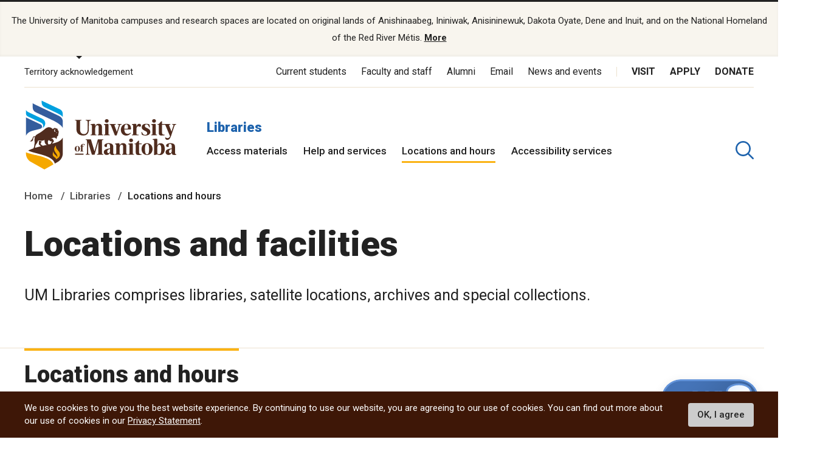

--- FILE ---
content_type: text/html; charset=UTF-8
request_url: https://umanitoba.ca/libraries/locations-and-facilities
body_size: 25799
content:
<!DOCTYPE html>
<html lang="en" dir="ltr" prefix="content: http://purl.org/rss/1.0/modules/content/  dc: http://purl.org/dc/terms/  foaf: http://xmlns.com/foaf/0.1/  og: http://ogp.me/ns#  rdfs: http://www.w3.org/2000/01/rdf-schema#  schema: http://schema.org/  sioc: http://rdfs.org/sioc/ns#  sioct: http://rdfs.org/sioc/types#  skos: http://www.w3.org/2004/02/skos/core#  xsd: http://www.w3.org/2001/XMLSchema# ">
<head>
<APM_DO_NOT_TOUCH>

<script type="text/javascript">
(function(){
window.bvg=!!window.bvg;try{(function(){(function sz(){var s=!1;function _(s){for(var _=0;s--;)_+=l(document.documentElement,null);return _}function l(s,_){var O="vi";_=_||new L;return _z(s,function(s){s.setAttribute("data-"+O,_.j5());return l(s,_)},null)}function L(){this.Sj=1;this.jI=0;this._s=this.Sj;this.s_=null;this.j5=function(){this.s_=this.jI+this._s;if(!isFinite(this.s_))return this.reset(),this.j5();this.jI=this._s;this._s=this.s_;this.s_=null;return this._s};this.reset=function(){this.Sj++;this.jI=0;this._s=this.Sj}}var O=!1;
function zz(s,_){var l=document.createElement(s);_=_||document.body;_.appendChild(l);l&&l.style&&(l.style.display="none")}function Zz(_,l){l=l||_;var L="|";function zz(s){s=s.split(L);var _=[];for(var l=0;l<s.length;++l){var O="",Zz=s[l].split(",");for(var iz=0;iz<Zz.length;++iz)O+=Zz[iz][iz];_.push(O)}return _}var Zz=0,_z="datalist,details,embed,figure,hrimg,strong,article,formaddress|audio,blockquote,area,source,input|canvas,form,link,tbase,option,details,article";_z.split(L);_z=zz(_z);_z=new RegExp(_z.join(L),
"g");while(_z.exec(_))_z=new RegExp((""+new Date)[8],"g"),s&&(O=!0),++Zz;return l(Zz&&1)}function _z(s,_,l){(l=l||O)&&zz("div",s);s=s.children;var L=0;for(var Zz in s){l=s[Zz];try{l instanceof HTMLElement&&(_(l),++L)}catch(_z){}}return L}Zz(sz,_)})();var Sz=51;
try{var Iz,Jz,oz=Z(35)?1:0,zZ=Z(846)?0:1,SZ=Z(729)?1:0,_Z=Z(120)?1:0,lZ=Z(574)?1:0,oZ=Z(834)?0:1;for(var OZ=(Z(842),0);OZ<Jz;++OZ)oz+=Z(881)?1:2,zZ+=Z(725)?2:1,SZ+=(Z(175),2),_Z+=Z(715)?2:1,lZ+=(Z(13),2),oZ+=Z(110)?3:1;Iz=oz+zZ+SZ+_Z+lZ+oZ;window.Ss===Iz&&(window.Ss=++Iz)}catch(Zs){window.Ss=Iz}var ss=!0;function S(z){var s=arguments.length,_=[],l=1;while(l<s)_[l-1]=arguments[l++]-z;return String.fromCharCode.apply(String,_)}
function is(z){var s=78;!z||document[I(s,196,183,193,183,176,183,186,183,194,199,161,194,175,194,179)]&&document[I(s,196,183,193,183,176,183,186,183,194,199,161,194,175,194,179)]!==I(s,196,183,193,183,176,186,179)||(ss=!1);return ss}function I(z){var s=arguments.length,_=[];for(var l=1;l<s;++l)_.push(arguments[l]-z);return String.fromCharCode.apply(String,_)}function Is(){}is(window[Is[I(Sz,161,148,160,152)]]===Is);is(typeof ie9rgb4!==J(1242178186148,Sz));
is(RegExp("\x3c")[I(Sz,167,152,166,167)](function(){return"\x3c"})&!RegExp(J(42838,Sz))[J(1372154,Sz)](function(){return"'x3'+'d';"}));
var Js=window[S(Sz,148,167,167,148,150,155,120,169,152,161,167)]||RegExp(S(Sz,160,162,149,156,175,148,161,151,165,162,156,151),I(Sz,156))[J(1372154,Sz)](window["\x6e\x61vi\x67a\x74\x6f\x72"]["\x75\x73e\x72A\x67\x65\x6et"]),os=+new Date+(Z(973)?413460:6E5),Os,ZS,SS,_S=window[S(Sz,166,152,167,135,156,160,152,162,168,167)],IS=Js?Z(183)?3E4:22125:Z(586)?6E3:3296;
document[I(Sz,148,151,151,120,169,152,161,167,127,156,166,167,152,161,152,165)]&&document[I(Sz,148,151,151,120,169,152,161,167,127,156,166,167,152,161,152,165)](S(Sz,169,156,166,156,149,156,159,156,167,172,150,155,148,161,154,152),function(z){var s=45;document[I(s,163,150,160,150,143,150,153,150,161,166,128,161,142,161,146)]&&(document[I(s,163,150,160,150,143,150,153,150,161,166,128,161,142,161,146)]===J(1058781938,s)&&z[S(s,150,160,129,159,162,160,161,146,145)]?SS=!0:document[S(s,163,150,160,150,
143,150,153,150,161,166,128,161,142,161,146)]===J(68616527621,s)&&(Os=+new Date,SS=!1,jS()))});function jS(){if(!document[I(72,185,189,173,186,193,155,173,180,173,171,188,183,186)])return!0;var z=+new Date;if(z>os&&(Z(792)?685393:6E5)>z-Os)return is(!1);var s=is(ZS&&!SS&&Os+IS<z);Os=z;ZS||(ZS=!0,_S(function(){ZS=!1},Z(692)?1:0));return s}jS();var JS=[Z(304)?17795081:21964133,Z(888)?2147483647:27611931586,Z(605)?1558153217:1889531536];
function lS(z){var s=21;z=typeof z===I(s,136,137,135,126,131,124)?z:z[I(s,137,132,104,137,135,126,131,124)](Z(954)?30:36);var _=window[z];if(!_||!_[I(s,137,132,104,137,135,126,131,124)])return;var l=""+_;window[z]=function(z,s){ZS=!1;return _(z,s)};window[z][I(s,137,132,104,137,135,126,131,124)]=function(){return l}}for(var LS=(Z(892),0);LS<JS[S(Sz,159,152,161,154,167,155)];++LS)lS(JS[LS]);is(!1!==window[I(Sz,149,169,154)]);window.IZ=window.IZ||{};window.IZ.Oj="08178d02aa1940001b6a72ee6ced9df7a90acf340e0885a57b7a03ac4b979c3703f39b3c37ab99e088972c719e4628e47b70132f5ae21d2f93c7876da130c0c5fc9e0bc6fadc4239";
function oS(z){var s=+new Date,_;!document[I(26,139,143,127,140,147,109,127,134,127,125,142,137,140,91,134,134)]||s>os&&(Z(839)?350285:6E5)>s-Os?_=is(!1):(_=is(ZS&&!SS&&Os+IS<s),Os=s,ZS||(ZS=!0,_S(function(){ZS=!1},Z(145)?1:0)));return!(arguments[z]^_)}function Z(z){return 761>z}function J(z,s){z+=s;return z.toString(36)}(function z_(s){return s?0:z_(s)*z_(s)})(!0);})();}catch(x){}finally{ie9rgb4=void(0);};function ie9rgb4(a,b){return a>>b>>0};

})();

</script>
</APM_DO_NOT_TOUCH>

<script type="text/javascript" src="/TSPD/084a24081cab2000620b7e395ead4c63c184bd2b64a86f2d873e036d5e04407ef74a7ad2bb0a9934?type=9"></script>

  <meta charset="utf-8" />
<noscript><style>form.antibot * :not(.antibot-message) { display: none !important; }</style>
</noscript><script async src="https://www.googletagmanager.com/gtag/js?id=UA-144607258-1"></script>
<script>window.dataLayer = window.dataLayer || [];function gtag(){dataLayer.push(arguments)};gtag("js", new Date());gtag("set", "developer_id.dMDhkMT", true);gtag("config", "UA-144607258-1", {"groups":"default","page_placeholder":"PLACEHOLDER_page_path"});</script>
<meta name="description" content="UM Libraries comprises libraries, satellite locations, archives and special collections." />
<link rel="canonical" href="http://umanitoba.ca/libraries/locations-and-facilities" />
<meta property="og:site_name" content="Libraries | University of Manitoba" />
<meta property="og:url" content="http://umanitoba.ca/libraries/locations-and-facilities" />
<meta property="og:title" content="Libraries | University of Manitoba - Locations and facilities" />
<meta property="og:description" content="UM Libraries comprises libraries, satellite locations, archives and special collections." />
<meta property="og:image:url" content="http://umanitoba.ca/themes/custom/umanitoba/images/open-graph-meta-1200-630.jpg" />
<meta name="twitter:card" content="summary_large_image" />
<meta name="twitter:description" content="UM Libraries comprises libraries, satellite locations, archives and special collections." />
<meta name="twitter:site" content="@umanitoba" />
<meta name="twitter:title" content="Libraries | University of Manitoba - Locations and facilities" />
<meta name="twitter:url" content="http://umanitoba.ca/libraries/locations-and-facilities" />
<meta name="twitter:image" content="http://umanitoba.ca/themes/custom/umanitoba/images/open-graph-meta-1200-630.jpg" />
<meta name="Generator" content="Drupal 10 (https://www.drupal.org)" />
<meta name="MobileOptimized" content="width" />
<meta name="HandheldFriendly" content="true" />
<meta name="viewport" content="width=device-width, initial-scale=1.0" />
<style>div#sliding-popup, div#sliding-popup .eu-cookie-withdraw-banner, .eu-cookie-withdraw-tab {background: #0779bf} div#sliding-popup.eu-cookie-withdraw-wrapper { background: transparent; } #sliding-popup h1, #sliding-popup h2, #sliding-popup h3, #sliding-popup p, #sliding-popup label, #sliding-popup div, .eu-cookie-compliance-more-button, .eu-cookie-compliance-secondary-button, .eu-cookie-withdraw-tab { color: #ffffff;} .eu-cookie-withdraw-tab { border-color: #ffffff;}</style>
<link rel="icon" href="/libraries/themes/custom/umanitoba/favicon.ico" type="image/vnd.microsoft.icon" />

  <title>Locations and facilities | Libraries | University of Manitoba</title>
  <link rel="stylesheet" media="all" href="/libraries/sites/libraries/files/css/css_qccFZ1z62Rdla6iaiLqTBai5Fy2D6zb6hgcVIn3u8CY.css?delta=0&amp;language=en&amp;theme=umanitoba_department&amp;include=eJxtjTEOwyAQBD9EzJOsBS4GhQPEcoV_b0suIkWpdmaajRXk6QMoLj6sQuIQOrE99v4pco-OWtCi-H9xT_KG1eUGJo6JkenTtIG6fctmbViohVmS48kl-tyaopXVA37V9EXBjPkCFn5Aug" />
<link rel="stylesheet" media="all" href="/libraries/sites/libraries/files/css/css_cXsNBhE5dLhUnqEsL7ZFq8G-NFSVKki7G1dM9JLI2YE.css?delta=1&amp;language=en&amp;theme=umanitoba_department&amp;include=eJxtjTEOwyAQBD9EzJOsBS4GhQPEcoV_b0suIkWpdmaajRXk6QMoLj6sQuIQOrE99v4pco-OWtCi-H9xT_KG1eUGJo6JkenTtIG6fctmbViohVmS48kl-tyaopXVA37V9EXBjPkCFn5Aug" />

  <script src="/libraries/sites/libraries/files/js/js_fuc42LO9P_JNV7HA4DPP1ccdbnrco035t9UTI1B0yqc.js?scope=header&amp;delta=0&amp;language=en&amp;theme=umanitoba_department&amp;include=eJxtyEEKxCAQRNELGTxSKE2hzagtrQZy-8xShll9_rswUfDQfGDGLWrDcZ1R9SP8pvYiaJH-H7qkmgpPNJRnShz-F9yqaDI1wAcMbpuJi7ZBR2NJpqtvuOoxCIv5BftDQjQ"></script>

  <link rel="apple-touch-icon" sizes="180x180" href="/themes/custom/umanitoba/apple-touch-icon.png">
  <link rel="icon" type="image/png" sizes="32x32" href="/themes/custom/umanitoba/favicon-32x32.png">
  <link rel="icon" type="image/png" sizes="16x16" href="/themes/custom/umanitoba/favicon-16x16.png">
  <link rel="manifest" href="/themes/custom/umanitoba/site.webmanifest">
  <link rel="mask-icon" href="/themes/custom/umanitoba/safari-pinned-tab.svg" color="#5bbad5">
  <meta name="msapplication-TileColor" content="#da532c">
  <meta name="theme-color" content="#ffffff">

<!-- Umanitoba theme header code -->
  
<!-- End Umanitoba theme header code -->

  <!-- Google Tag Manager 2023 -->
    <script>(function(w,d,s,l,i){w[l]=w[l]||[];w[l].push(
    {'gtm.start': new Date().getTime(),event:'gtm.js'}
    );var f=d.getElementsByTagName(s)[0],
    j=d.createElement(s),dl=l!='dataLayer'?'&l='+l:'';j.async=true;j.src=
    'https://www.googletagmanager.com/gtm.js?id='+i+dl;f.parentNode.insertBefore(j,f);
    })(window,document,'script','dataLayer','GTM-PLP5P46');</script>
  <!-- End Google Tag Manager -->
</head>

<body class="path-node page-node-type-landing-page">

<!-- Google Tag Manager (noscript) 2023 -->
    <noscript><iframe src="https://www.googletagmanager.com/ns.html?id=GTM-PLP5P46"
    height="0" width="0" style="display:none;visibility:hidden" title="Google Tag Manager"></iframe></noscript>
<!-- End Google Tag Manager (noscript) -->

  <div class="skip-links">
    <a href="#main-content" class="skip-links__link u-link-decoration">
      Skip to main content
    </a>
  </div>

  <div class="dialog-off-canvas-main-canvas l-canvas" data-off-canvas-main-canvas>
    
<header role="banner" class="site-header site-header--faculty">
              <div class="territory-acknowledgement js-territory-acknowledgement">
    <div class="territory-acknowledgement__inner">
      <p class="territory-acknowledgement__message">
        The University of Manitoba campuses and research spaces are located on original lands of Anishinaabeg, Ininiwak, Anisininewuk, Dakota Oyate, Dene and Inuit, and on the National Homeland of the Red River Métis. <a href="/indigenous/traditional-territories-acknowledgements" tabindex="-1"><strong>More</strong></a>
      </p>
    </div>
  </div>

  <div class="l-container">

    <section class="site-header__top">

      <button class="territory-button js-toggle-territory-acknowledgement">Territory acknowledgement</button>

      <div class="site-header__top-navs">
                <nav role="navigation" aria-labelledby="block-functional-menu" id="block-functional" data-block-plugin-id="system_menu_block:functional-menu" class="block block-menu navigation menu--functional">

          <h2 class="visually-hidden" id="block-functional-menu">Functional Menu</h2>
          <ul class="menu">
            <li class="menu-item">
              <a href="/current-students" class="">Current students</a>
            </li>
            <li class="menu-item">
              <a href="/faculty-and-staff" class="">Faculty and staff</a>
            </li>
            <li class="menu-item">
              <a href="/community/alumni" class="">Alumni</a>
            </li>
            <li class="menu-item">
              <a href="/email">Email</a>
            </li>
            <li class="menu-item">
              <a href="https://news.umanitoba.ca/">News and events</a>
            </li>
          </ul>
        </nav>

                <nav role="navigation" aria-labelledby="block-global-cta-menu" id="block-global-cta" data-block-plugin-id="system_menu_block:global-cta-menu" class="block block-menu navigation menu--global-cta">

          <h2 class="visually-hidden" id="block-global-cta-menu">Call To Action Menu</h2>
          <ul class="menu">
            <li class="menu-item">
              <a href="/visit" class="">Visit</a>
            </li>
            <li class="menu-item">
              <a href="/admissions/apply-um" class="">Apply</a>
            </li>
            <li class="menu-item">
              <a href="/community/giving" class="">Donate</a>
            </li>
          </ul>
        </nav>
      </div>

    </section>

    <section class="site-header__bottom">

                      <a href="/" class="site-header__faculty-logo">
          <img src="/themes/custom/umanitoba/images/logo.svg" alt="Home">
        </a>
        <div>
          <h2 class="site-header__faculty-title">
            <a href="/libraries" class="site-header__faculty-link">Libraries</a>
          </h2>
          <nav role="navigation" aria-labelledby="block-main-menu" id="block-main"
            data-block-plugin-id="system_menu_block:main-menu"
            class="block block-menu navigation menu--main js-more-menu">
            <h2 class="visually-hidden" id="block-main-menu">Main Menu</h2>
            <ul class="menu">
                            <li class="menu-item">
                <a href="/libraries/access-materials"
                  class="">Access materials</a>
              </li>
                            <li class="menu-item">
                <a href="/libraries/help-and-services"
                  class="">Help and services</a>
              </li>
                            <li class="menu-item">
                <a href="/libraries/locations-and-facilities"
                  class="is-active">Locations and hours</a>
              </li>
                            <li class="menu-item">
                <a href="/libraries/accessibility-services"
                  class="">Accessibility services</a>
              </li>
                          </ul>
          </nav>
        </div>
      
                      <button aria-label="search pull-down" class="site-header__faculty-search js-toggle-search">
          <svg class="icon-search site-header__search-icon">
  <use xmlns:xlink="http://www.w3.org/1999/xlink" xlink:href="/themes/custom/umanitoba/images/svg-sprite.svg#icon-search"></use>
</svg>
          <svg class="icon-close-thin site-header__search-close">
  <use xmlns:xlink="http://www.w3.org/1999/xlink" xlink:href="/themes/custom/umanitoba/images/svg-sprite.svg#icon-close-thin"></use>
</svg>
        </button>
      
      <button id="header-button-menu" aria-label="menu" class="site-header__hamburger js-hamburger">
        <svg class="icon-hamburger site-header__hamburger-icon">
  <use xmlns:xlink="http://www.w3.org/1999/xlink" xlink:href="/themes/custom/umanitoba/images/svg-sprite.svg#icon-hamburger"></use>
</svg>
        <svg class="icon-close-thin site-header__hamburger-close">
  <use xmlns:xlink="http://www.w3.org/1999/xlink" xlink:href="/themes/custom/umanitoba/images/svg-sprite.svg#icon-close-thin"></use>
</svg>
      </button>

    </section>
  </div>

  <div class="search-form__header-wrapper js-search-wrapper">
    <div class="l-container">
      
<!-- IST added code starts from here -->
<!-- Overwrite Fishtank provided CSS styles for Asper Site -->



<!-- IST added code ends from here -->

<!-- Coveo Scripts -->
<script type="module" src="https://static.cloud.coveo.com/atomic/v2.58.1/atomic.esm.js"></script>

<script type="module">
  import {
  buildSort,
  buildResultList,
  buildSearchStatus,
  buildExecuteTrigger,
  buildQuerySummary,
  buildBreadcrumbManager,
  loadFacetSetActions,
  loadSearchActions,
  loadSearchAnalyticsActions,
} from "https://static.cloud.coveo.com/atomic/v2/headless/headless.esm.js";

// Sets up object with parent selectors and children contained in the shadow DOM. Used to check all elements exist before hiding the sort values not needed.
let selectors = [
  {
    parentSelector: "#main-tab",
    shadowSelector: "a",
  },
  {
    parentSelector: "#sort-dropdown",
    shadowSelector: "select",
  },
];
// Checks all sort selectors are present in the DOM
const checkSelector = (selectorSet) => {
  if (!document.querySelector(selectorSet.parentSelector)) {
    return false;
  }

  if (!selectorSet.shadowSelector) {
    return true;
  }

  if (
    !document
      .querySelector(selectorSet.parentSelector)
      .shadowRoot) {
    return false;
  }

  if (
    !document
      .querySelector(selectorSet.parentSelector)
      .shadowRoot.querySelector(selectorSet.shadowSelector)
  ) {
    return false;
  }

  return true;
};

// function to wait until all specified selectors are present
function waitForElementToExist() {
  return new Promise((resolve) => {
    let allPresent = selectors.every(checkSelector);

    if (allPresent) {
      return resolve();
    }

    const observer = new MutationObserver(() => {
      if (selectors.every(checkSelector)) {
        // focus the search box if the page has no search results
        if (window.location.href.indexOf("#q=") == -1){
          document.querySelector('atomic-search-box').shadowRoot.querySelector('[part="input"]').focus();
        }
        
        resolve();
        observer.disconnect();
      }
    });

    const atomicSearchBody = document.querySelector(
      "atomic-search-interface"
    );
    observer.observe(atomicSearchBody, {
      subtree: true,
      childList: true,
    });
  });
}

// Main Coveo function executed asyncronously
(async () => {
  // Get the initial URL, if the URL is not pointing to the default tab,
  // this URL will be used to redirecting to the none default tabs.
  // URL without tab query argument will be default to the default tab, so
  // instead of testing if the initial URL is pointing to the default tab,
  // test if the initial URL is pointing to the none default tab. 

  const initialURL = window.location.href;
  const isProgramTab = initialURL.includes("tab=Programs%20of%20study");
  const isNewsTab = initialURL.includes("tab=News");

  await customElements.whenDefined("atomic-search-interface");
  const searchInterface = document.querySelector("#search");

  // Function to boost results based on last visited page. Will boost faculty results if referring page included that faculty title in its URL path
  const referencePathToBoost = boostReference();

  // Initialize Coveo search with all required configs
  await searchInterface.initialize({
    accessToken: "xx5d4e8cba-1223-4e0c-94d9-4da284f2854d",
    organizationId: "universityofmanitobatheproductionh9e649i0",
    organizationEndpoints: await searchInterface.getOrganizationEndpoints(
      "universityofmanitobatheproductionh9e649i0"
    ),

    preprocessRequest: (request, clientOrigin) => {
      if (clientOrigin !== "searchApiFetch") {
        return request;
      }

      let body = JSON.parse(request.body);
      // Result boosting based on page search was made on.
      // checks if these is a path to boost and adds it to the advanced query
      if (referencePathToBoost) {
        let aqExpression = `$qre(expression: '@uri="${referencePathToBoost}"', modifier: '100')`;
        body.aq = body.aq ? body.aq + aqExpression : aqExpression;
      }

      request.body = JSON.stringify(body);

      return request;
    },
  });

  // Waits for tabs to exisit before showing/hiding facets based on tab selected

  waitForElementToExist().then(() => {
    let activeTab = getActiveTabOnLoad();

    // During the initialization of Coveo Search, the tab will default to 'All UManitoba' (default) tab,
    // If the initial URL is not pointing to the default tab, redirect to the correct tab after Coveo is initilized.
    if(isProgramTab || isNewsTab){
      if (isProgramTab) {
        activeTab = "programs-tab";
      }else{
        activeTab = "news-tab";
      }
      window.location.assign(initialURL);
    }
    
    sortDisplay(activeTab);

  });

  const engine = searchInterface.engine;
  const querySummaryController = buildQuerySummary(engine);

  // Function to hide search results until a query is submitted
  const toggleResultDisplay = (show) => {
    const searchResults = document.getElementById("facetResultContainer");
    const iaMenu = document.getElementById("defaultIaMenu");
    const pagerButtons = document.querySelector(
      'atomic-layout-section[section="pagination"]'
    );

    if (show) {
      searchResults.classList.remove("hidden");
      iaMenu.classList.add("hidden");
      pagerButtons.classList.remove("hidden");
    } else {
      searchResults.classList.add("hidden");
      iaMenu.classList.remove("hidden");
      pagerButtons.classList.add("hidden");
    }
  };

  // Checks if a query was made. Shows results when a query is submitted, hides results and shows the sitemap if query is empty.
  querySummaryController.subscribe(() => {
    let state = querySummaryController.state;
    toggleResultDisplay(state.hasQuery);
  });

  const breadcrumbManager = buildBreadcrumbManager(engine);
  const manager = breadcrumbManager;

  const changeTabFunction = (event) => {
  manager.deselectAll();
  };
  document.querySelectorAll("custom-tab").forEach(tab => {
    tab.addEventListener("click", changeTabFunction);
  });

  // Simply changes the name of the sources to desired strings
  searchInterface.i18n.addResourceBundle("en", "caption-source", {
    ["umanitoba-www"]: "umanitoba.ca",
    ["umanitoba-news"]: "UM Today",
  });

  searchInterface.executeFirstSearch();
})();
  // Set automic standalone search box's redirect-url property
let redirectUrl = window.location.origin + "/search";
let atomicSearchBox = document.getElementById('atomic-search-box');

if (atomicSearchBox != null){
    atomicSearchBox.setAttribute("redirection-url", redirectUrl)
}</script> 

<h2 class="search-header">What are you looking for?</h2>

<!-- Atomic-search-interface holds all atomic content and components -->
<atomic-search-interface
id="search"
fields-to-include='[
    "um__publish_date",
    "um__faculty",
    "um__news_facet",
    "um__image",
    "clickableuri",
    "um__pos_faculty_college_school",
    "um__pos_degree_type"
    ]'
>
    <atomic-search-layout>
        <!-- Main search box -->
        <atomic-layout-section section="search" id="standalone-search-box">
            <atomic-search-box textarea="false" id="atomic-search-box">
                <!-- Atomic components under the shadow root can be overridden by defining them here -->
                <atomic-search-box-query-suggestions max-with-query="8" max-without-query="0"/>
            </atomic-search-box>
        </atomic-layout-section>
        <div class="search-menu__container" id="defaultIaMenu">
    <ul class="search-menu menu menu-level-0 ">
    <li class="menu-item menu-item--expanded">
        <h3><a href="/admissions">Admissions</a></h3>
        
        <div
        class="menu_link_content menu-link-contentmain view-mode-default menu-dropdown menu-dropdown-0 menu-type-default"
        >
            <ul class="link-list">
                <li>
                    <a href="/explore">Explore undergraduate studies</a>
                <div
                    class="menu_link_content menu-link-contentmain view-mode-default menu-dropdown menu-dropdown-1 menu-type-default"
                ></div>
                </li>

            <li class="menu-item menu-item--collapsed">
                <a href="/explore/undergraduate-admissions">
                    Undergraduate admissions
                </a
                >
                <div
                    class="menu_link_content menu-link-contentmain view-mode-default menu-dropdown menu-dropdown-1 menu-type-default"
                ></div>
            </li>

            <li class="menu-item menu-item--collapsed">
                <a href="/graduate-student-admissions">
                    Graduate admissions
                </a
                >
                <div
                    class="menu_link_content menu-link-contentmain view-mode-default menu-dropdown menu-dropdown-1 menu-type-default"
                ></div>
            </li>

                <li>
                    <a href="/extended-education">Extended Education</a>
                    <div
                        class="menu_link_content menu-link-contentmain view-mode-default menu-dropdown menu-dropdown-1 menu-type-default"
                    ></div>
                </li>

                <li>
                    <a href="/admissions/indigenous-student-admissions">Indigenous student admissions</a>
                    <div
                        class="menu_link_content menu-link-contentmain view-mode-default menu-dropdown menu-dropdown-1 menu-type-default"
                    ></div>
                </li>

                <li>
                    <a href="/admissions/international-student-admissions">International student admissions</a>
                    <div
                        class="menu_link_content menu-link-contentmain view-mode-default menu-dropdown menu-dropdown-1 menu-type-default"
                    ></div>
                </li>

                <li>
                    <a href="/financial-aid-and-awards">Financial Aid and Awards</a>
                    <div
                        class="menu_link_content menu-link-contentmain view-mode-default menu-dropdown menu-dropdown-1 menu-type-default"
                    ></div>
                </li>

                <li>
                    <a href="/admissions/apply-um">Apply to UM</a>
                    <div
                        class="menu_link_content menu-link-contentmain view-mode-default menu-dropdown menu-dropdown-1 menu-type-default"
                    ></div>
                </li>
            </ul>
        </div>
    </li>

    <li class="menu-item menu-item--expanded">
        <h3>
            <a href="/academics">Academics</a>
        </h3>
         
        <div
        class="menu_link_content menu-link-contentmain view-mode-default menu-dropdown menu-dropdown-0 menu-type-default"
        >
            <ul class="link-list">
                <li class="menu-item menu-item--collapsed">
                    <a href="/academics/experiential-learning">Experiential Learning</a>
                    <div
                        class="menu_link_content menu-link-contentmain view-mode-default menu-dropdown menu-dropdown-1 menu-type-default"
                    ></div>
                </li>

                <li>
                    <a href="/academics#our-faculties-colleges-and-schools">
                        Faculties, colleges and schools
                    </a>
                    <div
                        class="menu_link_content menu-link-contentmain view-mode-default menu-dropdown menu-dropdown-1 menu-type-default"
                    ></div>
                </li>

                <li>
                    <a href="/registrar/academic-calendar">Academic Calendar</a>
                    <div
                        class="menu_link_content menu-link-contentmain view-mode-default menu-dropdown menu-dropdown-1 menu-type-default"
                    ></div>
                </li>

                <li>
                    <a href="/registrar">Registrar's Office</a>
                    <div
                        class="menu_link_content menu-link-contentmain view-mode-default menu-dropdown menu-dropdown-1 menu-type-default"
                    ></div>
                </li>

                <li>
                    <a href="/libraries/">Libraries</a>
                    <div
                        class="menu_link_content menu-link-contentmain view-mode-default menu-dropdown menu-dropdown-1 menu-type-default"
                    ></div>
                </li>

                <li>
                    <a href="/explore/programs-of-study/undergraduate">
                        Undergraduate programs
                    </a>
                    <div
                        class="menu_link_content menu-link-contentmain view-mode-default menu-dropdown menu-dropdown-1 menu-type-default"
                    ></div>
                </li>

                <li>
                    <a href="/explore/programs-of-study/graduate/">Graduate programs</a>
                    <div
                        class="menu_link_content menu-link-contentmain view-mode-default menu-dropdown menu-dropdown-1 menu-type-default"
                    ></div>
                </li>

                <li>
                    <a href="/extended-education/programs-and-courses/" class="external-link">
                        Extended Education programs
                    </a>
                    <div
                        class="menu_link_content menu-link-contentmain view-mode-default menu-dropdown menu-dropdown-1 menu-type-default"
                    ></div>
                </li>
            </ul>
        </div>
    </li>

    <li>
        <h3>
            <a href="/research">Research</a>
        </h3>
        <div
        class="menu_link_content menu-link-contentmain view-mode-default menu-dropdown menu-dropdown-0 menu-type-default"
        >
            <ul class="link-list">
                <li>
                    <a href="/research/opportunities-support">
                        Opportunities and support
                    </a>
                    <div
                        class="menu_link_content menu-link-contentmain view-mode-default menu-dropdown menu-dropdown-1 menu-type-default"
                    ></div>
                </li>

                <li>
                    <a href="/research/research-chairs">
                        Research Chairs
                    </a>
                    <div
                        class="menu_link_content menu-link-contentmain view-mode-default menu-dropdown menu-dropdown-1 menu-type-default"
                    ></div>
                </li>

                <li>
                    <a href="/research/centres-institutes">
                        Centres and institutes
                    </a>
                    <div
                        class="menu_link_content menu-link-contentmain view-mode-default menu-dropdown menu-dropdown-1 menu-type-default"
                    ></div>
                </li>

                <li class="menu-item menu-item--collapsed">
                    <a href="/partnerships-and-innovation">
                        Partnerships and Innovation
                    </a>
                    <div
                        class="menu_link_content menu-link-contentmain view-mode-default menu-dropdown menu-dropdown-1 menu-type-default"
                    ></div>
                </li>

                <li>
                    <a href="/research/awards-recognition">
                        Awards and recognition
                    </a>
                    <div
                        class="menu_link_content menu-link-contentmain view-mode-default menu-dropdown menu-dropdown-1 menu-type-default"
                    ></div>
                </li>

                <li>
                    <a href="/international">
                        International Centre
                    </a>
                    <div
                        class="menu_link_content menu-link-contentmain view-mode-default menu-dropdown menu-dropdown-1 menu-type-default"
                    ></div>
                </li>

                <li>
                    <a href="/research/researchlife">
                        ResearchLIFE
                    </a>
                    <div
                        class="menu_link_content menu-link-contentmain view-mode-default menu-dropdown menu-dropdown-1 menu-type-default"
                    ></div>
                </li>
            </ul>
        </div>
    </li>

    <li>
        <h3>
            <a href="/student-supports">Student supports</a>
        </h3>
        <div
        class="menu_link_content menu-link-contentmain view-mode-default menu-dropdown menu-dropdown-0 menu-type-default"
        >
            <ul class="link-list">
                <li>
                    <a href="/student-supports/academic-supports">
                        Academic supports
                    </a>
                    <div
                        class="menu_link_content menu-link-contentmain view-mode-default menu-dropdown menu-dropdown-1 menu-type-default"
                    ></div>
                </li>

                <li>
                    <a href="/career-services/">
                        Career Services
                    </a>
                    <div
                        class="menu_link_content menu-link-contentmain view-mode-default menu-dropdown menu-dropdown-1 menu-type-default"
                    ></div>
                </li>

                <li class="menu-item menu-item--collapsed">
                    <a href="/student-supports/get-involved">
                        Get involved
                    </a>
                    <div
                        class="menu_link_content menu-link-contentmain view-mode-default menu-dropdown menu-dropdown-1 menu-type-default"
                    ></div>
                </li>

                <li class="menu-item menu-item--collapsed">
                    <a href="/student-supports/student-health-and-wellness">
                        Student health and wellness
                    </a>
                    <div
                        class="menu_link_content menu-link-contentmain view-mode-default menu-dropdown menu-dropdown-1 menu-type-default"
                    ></div>
                </li>

                <li class="menu-item menu-item--collapsed">
                    <a href="/student-supports/military-support-office">
                        Military Support Office
                    </a>
                    <div
                        class="menu_link_content menu-link-contentmain view-mode-default menu-dropdown menu-dropdown-1 menu-type-default"
                    ></div>
                </li>

                <li class="menu-item menu-item--collapsed">
                    <a href="/student-supports/respectful-conduct">
                        Respectful conduct
                    </a>
                    <div
                        class="menu_link_content menu-link-contentmain view-mode-default menu-dropdown menu-dropdown-1 menu-type-default"
                    ></div>
                </li>

                <li>
                    <a href="/student-supports/student-services-bannatyne-campus">
                        Student services at Bannatyne campus
                    </a>
                    <div
                        class="menu_link_content menu-link-contentmain view-mode-default menu-dropdown menu-dropdown-1 menu-type-default"
                    ></div>
                </li>

                <li class="menu-item menu-item--collapsed">
                    <a href="/student-supports/accessibility">
                        Accessibility for students
                    </a>
                    <div
                        class="menu_link_content menu-link-contentmain view-mode-default menu-dropdown menu-dropdown-1 menu-type-default"
                    ></div>
                </li>
            </ul>
        </div>
    </li>

    <li class="menu-item menu-item--expanded">
        <h3>
            <a href="/community">Community</a>
        </h3>
        <div
        class="menu_link_content menu-link-contentmain view-mode-default menu-dropdown menu-dropdown-0 menu-type-default"
        >
            <ul class="link-list">
                <li>
                    <a href="/indigenous/">Indigenous community</a>
            <div
                class="menu_link_content menu-link-contentmain view-mode-default menu-dropdown menu-dropdown-1 menu-type-default"
            ></div>
                </li>

                <li class="menu-item menu-item--collapsed">
                    <a href="/community/alumni">Alumni</a>
            <div
                class="menu_link_content menu-link-contentmain view-mode-default menu-dropdown menu-dropdown-1 menu-type-default"
            ></div>
                </li>

                <li>
                    <a href="/community/arts-culture">Arts and Culture</a>
                    <div
                        class="menu_link_content menu-link-contentmain view-mode-default menu-dropdown menu-dropdown-1 menu-type-default"
                    ></div>
                </li>

                <li class="menu-item menu-item--collapsed">
                    <a href="/community/sport-recreation">
                        Sport and Recreation
                    </a>
                    <div
                        class="menu_link_content menu-link-contentmain view-mode-default menu-dropdown menu-dropdown-1 menu-type-default"
                    ></div>
                </li>

                <li class="menu-item menu-item--collapsed">
                    <a href="/giving/">Giving</a>
                    <div
                        class="menu_link_content menu-link-contentmain view-mode-default menu-dropdown menu-dropdown-1 menu-type-default"
                    ></div>
                </li>
            </ul>
        </div>
    </li>

    <li class="menu-item menu-item--expanded">
        <h3>
            <a href="/about-um">About UM</a>
        </h3>
        <div
        class="menu_link_content menu-link-contentmain view-mode-default menu-dropdown menu-dropdown-0 menu-type-default"
        >
            <ul class="link-list">
                <li>
                    <a href="/governance/">Governance</a>
                    <div
                        class="menu_link_content menu-link-contentmain view-mode-default menu-dropdown menu-dropdown-1 menu-type-default"
                    ></div>
                </li>

                <li>
                <a href="/strategic-plan/">Strategic Plan</a>
                <div
                    class="menu_link_content menu-link-contentmain view-mode-default menu-dropdown menu-dropdown-1 menu-type-default"
                ></div>
                </li>

                <li class="menu-item menu-item--collapsed">
                    <a href="/about-um/our-campuses">Our campuses</a>
                    <div
                        class="menu_link_content menu-link-contentmain view-mode-default menu-dropdown menu-dropdown-1 menu-type-default"
                    ></div>
                </li>

                <li>
                    <a href="/about-um/brand">The UM brand</a>
                    <div
                        class="menu_link_content menu-link-contentmain view-mode-default menu-dropdown menu-dropdown-1 menu-type-default"
                    ></div>
                </li>

                <li>
                    <a href="/about-um/facts-figures">Facts and figures</a>
                    <div
                        class="menu_link_content menu-link-contentmain view-mode-default menu-dropdown menu-dropdown-1 menu-type-default"
                    ></div>
                </li>
            </ul>
        </div>
    </li>
    </ul>
</div>    </atomic-search-layout>
</atomic-search-interface>
    </div>
  </div>

</header>

<div class="mobile-drawer">
  <div class="l-container">

    <h2 class="mobile-drawer__faculty-title">
              <a href="" class="mobile-drawer__faculty-link">Libraries</a>
          </h2>

                <nav role="navigation" aria-labelledby="block-main-menu" id="block-main--mobile" data-block-plugin-id="system_menu_block:main-menu" class="block block-menu navigation menu--main">
        <h2 class="visually-hidden" id="block-main-menu--mobile">Main Menu</h2>
        <ul class="menu">
                                              <li class="menu-item">
                <a href="/libraries/access-materials" class="">Access materials</a>
              </li>
                          <li class="menu-item">
                <a href="/libraries/help-and-services" class="">Help and services</a>
              </li>
                          <li class="menu-item">
                <a href="/libraries/locations-and-facilities" class="is-active">Locations and hours</a>
              </li>
                          <li class="menu-item">
                <a href="/libraries/accessibility-services" class="">Accessibility services</a>
              </li>
                              </ul>
      </nav>
      </div>
  
  <div class="l-container__content">

    <p class="mobile-territory-acknowledgement">
      The University of Manitoba campuses and research spaces are located on original lands of Anishinaabeg, Ininiwak, Anisininewuk, Dakota Oyate, Dene and Inuit, and on the National Homeland of the Red River Métis. <a href="/indigenous/traditional-territories-acknowledgements"><strong>More</strong></a>
    </p>

    <div class="collapsible-section">

      <h2 class="collapsible-section__title js-collapsible-section">University of Manitoba</h2>
      
      <div class="collapsible-section__content">
        
        <nav role="navigation" aria-labelledby="block-functional-menu" id="block-functional--mobile" data-block-plugin-id="system_menu_block:functional-menu" class="block block-menu navigation menu--functional">
          
          <h2 class="visually-hidden" id="block-functional-menu--mobile">Functional Menu</h2>
          <ul class="menu">
            <li class="menu-item">
              <a href="/current-students" class="">Current students</a>
            </li>
            <li class="menu-item">
              <a href="/faculty-and-staff" class="">Faculty and staff</a>
            </li>
            <li class="menu-item">
              <a href="/community/alumni" class="">Alumni</a>
            </li>
            <li class="menu-item">
              <a href="/email">Email</a>
            </li>
            <li class="menu-item">
              <a href="https://news.umanitoba.ca/">News and events</a>
            </li>
          </ul>
        </nav>

        <nav role="navigation" aria-labelledby="block-global-cta-menu" id="block-global-cta--mobile" data-block-plugin-id="system_menu_block:global-cta-menu" class="block block-menu navigation menu--global-cta">

          <h2 class="visually-hidden" id="block-global-cta-menu--mobile">Call To Action Menu</h2>
          <ul class="menu">
            <li class="menu-item">
              <a href="/visit" class="button button--small ">Visit</a>
            </li>
            <li class="menu-item">
              <a href="/admissions/apply-um" class="button button--small ">Apply</a>
            </li>
            <li class="menu-item">
              <a href="/community/giving" class="button button--small ">Donate</a>
            </li>
          </ul>
        </nav>
        
      </div>
    </div>

    <address class="mobile-drawer__address">
      <p class="mobile-drawer__address-text">
        <strong>University of Manitoba</strong><br/>
        Winnipeg, Manitoba Canada, R3T 2N2
      </p>
      <a class="button button--small" href="/about-um/our-campuses/getting-here">Maps and directions</a>
    </address>

    <nav class="telephone">
      <a class="u-link-decoration" href="tel:+1800-432-1960">1-800-432-1960 (North America)</a><br>
      <a class="u-link-decoration" href="tel:+1204-474-9341">Emergency: 204-474-9341</a><br>
      <a class="u-link-decoration" href="/security"><strong>Emergency Information</strong></a>
    </nav>

    <nav class="menu--footer">
      <ul class="menu">
        <li class="menu-item">
          <a href="/careers">Careers</a>
        </li>
        <li class="menu-item">
          <a href="/media-relations">Media</a>
        </li>
        <li class="menu-item">
          <a href="/search#tab=People">People search</a>
        </li>
        <li class="menu-item">
          <a href="https://research.ad.umanitoba.ca/mrt/pubapp/exp_search.php">Research experts</a>
        </li>
        <li class="menu-item">
          <a href="/access-and-privacy/privacy-statement">Privacy policy</a>
        </li>
        <li class="menu-item">
          <a href="/accessibility">Accessibility</a>
        </li>
        <li class="menu-item">
          <a href="/copyright/website-terms-use">Terms of use</a>
        </li>
        <li class="menu-item">
          <a href="/website-feedback">Website feedback</a>
        </li>
      </ul>
    </nav>

    <nav class="menu--social">
      <ul class="social-links" aria-label="University of Manitoba Social Media Accounts">
            <li class="social-links__item">
            <a href="https://x.com/umanitoba" aria-label="Follow us on X (Twitter) " class="social-links__link">
                <svg class="icon-x social-links__icon">
  <use xmlns:xlink="http://www.w3.org/1999/xlink" xlink:href="/themes/custom/umanitoba/images/svg-sprite.svg#icon-x"></use>
</svg>
            </a>
        </li>
      
            <li class="social-links__item">
        <a href="https://www.facebook.com/umanitoba" aria-label="Follow us on Facebook" class="social-links__link">
            <svg class="icon-facebook social-links__icon">
  <use xmlns:xlink="http://www.w3.org/1999/xlink" xlink:href="/themes/custom/umanitoba/images/svg-sprite.svg#icon-facebook"></use>
</svg>
        </a>
        </li>
    
            <li class="social-links__item">
            <a href="https://www.instagram.com/umanitoba/" aria-label="Follow us on Instagram" class="social-links__link">
                <svg class="icon-instagram social-links__icon">
  <use xmlns:xlink="http://www.w3.org/1999/xlink" xlink:href="/themes/custom/umanitoba/images/svg-sprite.svg#icon-instagram"></use>
</svg>
            </a>
        </li>
    
            <li class="social-links__item">
            <a href="https://www.tiktok.com/@umstudent" aria-label="Follow us on TikTok" class="social-links__link">
                <svg class="icon-tiktok social-links__icon">
  <use xmlns:xlink="http://www.w3.org/1999/xlink" xlink:href="/themes/custom/umanitoba/images/svg-sprite.svg#icon-tiktok"></use>
</svg>
            </a>
        </li>
    
            <li class="social-links__item">
            <a href="https://www.youtube.com/user/YouManitoba" aria-label="Follow us on YouTube" class="social-links__link">
                <svg class="icon-youtube social-links__icon">
  <use xmlns:xlink="http://www.w3.org/1999/xlink" xlink:href="/themes/custom/umanitoba/images/svg-sprite.svg#icon-youtube"></use>
</svg>
            </a>
        </li>
    
            <li class="social-links__item">
            <a href="https://www.linkedin.com/school/umanitoba/" aria-label="Follow us on LinkedIn" class="social-links__link">
                <svg class="icon-linkedin social-links__icon">
  <use xmlns:xlink="http://www.w3.org/1999/xlink" xlink:href="/themes/custom/umanitoba/images/svg-sprite.svg#icon-linkedin"></use>
</svg>
            </a>
        </li>
    
    
                        <li class="social-links__item">
                <a href="/social-media-directory">All social</a>
            </li>
            </ul>
    </nav>
  </div>
</div>


<div class="l-content-wrapper l-container">
  <div class="js-site-alert-container"></div>

  <div class="l-page-highlighted">
      <div class="region region-highlighted">
    <div id="block-sitewidenotice" data-block-plugin-id="block_content:1088a69c-d608-4b71-8f5f-ad1d2a494e8f" class="block block-block-content block-block-content1088a69c-d608-4b71-8f5f-ad1d2a494e8f">
  
    
      
            <div class="clearfix wysiwyg field field--name-body field--type-text-with-summary field--label-hidden field__item"><!--
<p class="note">Friday, June 23, 2023 - <strong>Only Elizabeth Dafoe and Neil John MacLean Health Sciences Libraries will be open, with limited service</strong>. All other Libraries' locations will be closed for the day.</p>

<p>&nbsp;</p>
--></div>
      
  </div>
<div data-drupal-messages-fallback class="hidden"></div>

  </div>

  </div>

  <div class="l-top">
      <div class="region region-top">
    <div id="block-jquery321global" data-block-plugin-id="block_content:5d2ca2f6-beba-4592-8586-9379312d55d2" class="block block-block-content block-block-content5d2ca2f6-beba-4592-8586-9379312d55d2">
  
    
      
            <div class="clearfix wysiwyg field field--name-body field--type-text-with-summary field--label-hidden field__item"><script src="//apps.lib.umanitoba.ca/public/js/jquery/3.2.1/jquery.min.js"></script></div>
      
  </div>

  </div>

  </div>

  <main role="main" class="l-main">
    <a id="main-content" tabindex="-1"></a>    <div class="button-bar button-bar--floating" id="buttonBar">
            <button aria-label="back to top" class="button button--small-rounded-circle button--brown-light button--fade-out"  id="backToTop" aria-label="Back to top">
    <span class="back-to-top__text">Back to top </span>
        <svg class="icon-up-arrow-white back-to-top--arrow">
  <use xmlns:xlink="http://www.w3.org/1999/xlink" xlink:href="/themes/custom/umanitoba/images/svg-sprite.svg#icon-up-arrow-white"></use>
</svg>

</button>    </div>
      <div class="region region-content">
    <div id="block-umanitoba-department-content" data-block-plugin-id="system_main_block" class="block block-system block-system-main-block">
  
    
      


<article about="/libraries/locations-and-facilities">
    
  <div class="js-page-alert"></div>
                        <div class="js-hero-placement-desktop"></div>
    <div class="page-header fullwidth fullwidth--transparent no-sidebar">
      <div class="fullwidth__container">
                  <h2 class="site-header__faculty-title__mobile">
            <a href="/libraries" class="site-header__faculty-link">Libraries</a>
          </h2>
                  <nav class="breadcrumb" role="navigation" aria-labelledby="system-breadcrumb">
    <h2 id="system-breadcrumb" class="visually-hidden">Breadcrumb</h2>
    <ol>
          <li>
                  <a href="/">Home</a>
              </li>
          <li>
                  <a href="/libraries">Libraries</a>
              </li>
          <li>
                  Locations and hours
              </li>
        </ol>
  </nav>

                <div class="page-header__inner ">
          <div class="page-header__main">
            
                          <h1  class="page-header__heading">Locations and facilities</h1>
                                    
            
            <div class="js-hero-placement-mobile"></div>
            <div class="page-header__main-content">
                            <div class="page-header__main-content-body">
                <div class="intro intro--large wysiwyg">
                  <p><span>UM Libraries comprises libraries, satellite locations, archives and special collections.</span></p>
                </div>
              </div>
                                        </div>
                      </div>
                                        </div>
      </div>
    </div>
    <div class="js-hero-container">
    <section class="section  has-title " id="locations-and-hours">
      <h2 class="section__heading" >
            Locations and hours
    </h2>
          <div class="l-2col">
      <div  class="l-2col__column section__content">
        


<div data-block-plugin-id="inline_block:tabs_accordion">
  
    
  <div class="panelgroup js-panelgroup" 
  data-group-type="accordion" 
  data-display-mode="">
        
<div class="panelgroup__item item">
  <h4 class="panelgroup__item-header item-header">Libraries Administration</h4>
  <div class="panelgroup__item-content item-content wysiwyg">
    <p>Connect with Libraries administration and support staff. View our strategic documents and reports.</p>

<p><a class="button button--blue button--small" data-entity-substitution="canonical" data-entity-type="node" data-entity-uuid="3a1ca89f-5cdf-4354-bf44-a6b32e846f95" href="/libraries/administration" title="Libraries administration">Learn more about Libraries Administration</a></p>

<h5>Address</h5>

<p>25 Chancellors Circle<br>
University of Manitoba<br>
Winnipeg, MB&nbsp; Canada&nbsp; R3T 2N2</p>

<p>phone: 204-474-9881<br>
email: <a href="mailto:libraries.generalenquiries@umanitoba.ca">Libraries.GeneralEnquiries@umanitoba.ca</a></p>

  </div>
</div>

<div class="panelgroup__item item">
  <h4 class="panelgroup__item-header item-header">Architecture/Fine Arts Library</h4>
  <div class="panelgroup__item-content item-content wysiwyg">
    <p>The Architecture/Fine Arts Library supports the teaching and research requirements of the Faculty of Architecture, which includes programs in Architecture, City Planning, Interior Design and Landscape Architecture, as well as the School of Art with programs in Fine Arts and Art History</p>

<p><a class="button button--blue button--small" data-entity-substitution="canonical" data-entity-type="node" data-entity-uuid="790176a9-d840-4fb5-9483-3a5cce4b99de" href="/libraries/architecture-fine-arts-library" title="Architecture/Fine Arts Library">More about this library</a></p>

<table border="0" cellpadding="0" cellspacing="0" class="no-border" style="width: 800px;">
	<tbody>
		<tr>
			<td style="vertical-align: top; width: 400px;">
			<h5>Address</h5>

			<p>Room 206, John A. Russell Building<br>
			84 Curry Place<br>
			University of Manitoba<br>
			Winnipeg, MB&nbsp; R3T 2N2&nbsp; Canada</p>

			<p>phone: 204-474-9216<br>
			email: <a href="mailto:archfalibrary@umanitoba.ca">ArchFaLibrary@umanitoba.ca</a></p>
			</td>
			<td style="width: 400px; vertical-align: top;">
			<h5>Facilities available</h5>

			<ul>
				<li>Public access computers</li>
				<li>Printing and scanning available</li>
			</ul>
			</td>
		</tr>
	</tbody>
</table>

<ul>
</ul>

  </div>
</div>

<div class="panelgroup__item item">
  <h4 class="panelgroup__item-header item-header">Archives &amp; Special Collections</h4>
  <div class="panelgroup__item-content item-content wysiwyg">
    <p class="notification">Archives is open 8:30 a.m. to 4:30 p.m., Monday to Friday, for in-person research. We encourage you to <a href="mailto:archives@umanitoba.ca">make an appointment</a> so that archivists can best serve your research needs.</p>

<p>Archives supports the University of Manitoba’s institutional history and that of the broader community where this history supports the educational and research aims of the University.</p>

<p><a class="button button--blue button--small" data-entity-substitution="canonical" data-entity-type="node" data-entity-uuid="968c7879-33b2-4150-8de2-22af10ca56f1" href="/libraries/archives-special-collections" title="Archives &amp; Special Collections">More about Archives &amp; Special Collections</a></p>

<table border="0" cellpadding="0" cellspacing="0" class="no-border" style="width: 800px;">
	<tbody>
		<tr>
			<td style="vertical-align: top; width: 400px;">
			<h5>Address</h5>

			<p>Room 330, 3rd Floor<br>
			Elizabeth Dafoe Library<br>
			25 Chancellors Circle<br>
			University of Manitoba<br>
			Winnipeg, MB&nbsp; R3T 2N2&nbsp; Canada</p>

			<p>phone: 204-474-9986<br>
			email: <a href="mailto:archives@umanitoba.ca">archives@umanitoba.ca</a></p>
			</td>
			<td style="width: 400px; text-align: left; vertical-align: top;">
			<h5>Facilities available</h5>

			<ul>
				<li>Photocopying, printing, and scanning available</li>
			</ul>
			</td>
		</tr>
	</tbody>
</table>

<ul>
</ul>

  </div>
</div>

<div class="panelgroup__item item">
  <h4 class="panelgroup__item-header item-header">E. K. Williams Law Library</h4>
  <div class="panelgroup__item-content item-content wysiwyg">
    <p>E.K. Williams Law Library primarily serves the teaching and research needs of the Faculty of Law and the University. The library is also an integral part of the legal resources of Manitoba, where it plays a prominent role in the delivery of legal information to the members of the legal profession, the judiciary, other professional groups, and the general public.</p>

<p><a class="button button--blue button--small" data-entity-substitution="canonical" data-entity-type="node" data-entity-uuid="7da50862-ccad-48cb-9f94-55f27bac3dbb" href="/libraries/law-library" title="E.K. Williams Law Library">More about this library</a></p>

<table border="0" cellpadding="0" cellspacing="0" class="no-border" style="width: 800px;">
	<tbody>
		<tr>
			<td style="width: 400px; vertical-align: top;">
			<h5>Address</h5>

			<p>Room 401, Robson Hall<br>
			224 Dysart Road<br>
			University of Manitoba<br>
			Winnipeg, MB&nbsp; Canada&nbsp; R3T 2N2</p>

			<p>phone: 204-474-9997<br>
			email: <a href="mailto:ekwll@umanitoba.ca">EKWLL@umanitoba.ca</a></p>
			</td>
			<td style="width: 400px; vertical-align: top;">
			<h5>Facilities available</h5>

			<ul>
				<li>Meeting room</li>
				<li>Public access computers</li>
				<li>Printing and scanning available</li>
			</ul>
			</td>
		</tr>
	</tbody>
</table>

<ul>
</ul>

  </div>
</div>

<div class="panelgroup__item item">
  <h4 class="panelgroup__item-header item-header">Eckhardt-Gramatté Music Library</h4>
  <div class="panelgroup__item-content item-content wysiwyg">
    <p>The Eckhardt-Gramatté Music Library supports study, research, and performance at the University of Manitoba. As a unit of the University of Manitoba Libraries, the Music Library provides a vast range of print, recorded and electronic resources to students, faculty and staff of the University as well as members of the public.</p><p><a class="button button--blue button--small" href="/libraries/music-library" data-entity-type="node" data-entity-uuid="69a5616a-d98e-448c-a072-f8eda63fde31" data-entity-substitution="canonical" title="Eckhardt-Gramatté Music Library">More about this library</a></p><table class="no-border" style="width:800px;" border="0" cellpadding="0" cellspacing="0"><tbody><tr><td style="vertical-align:top;width:400px;"><h5>Address</h5><p>T257, Taché Arts Complex<br>136 Dafoe Road<br>University of Manitoba<br>Winnipeg, MB&nbsp; Canada&nbsp; R3T 2N2</p><p>phone: 204-474-9567<br>email: <a href="mailto:musiclibrary@umanitoba.ca">MusicLibrary@umanitoba.ca</a></p></td><td style="vertical-align:top;width:400px;"><h5>Facilities available</h5><ul><li>Photocopying, printing, and scanning available</li></ul></td></tr></tbody></table>
  </div>
</div>

<div class="panelgroup__item item">
  <h4 class="panelgroup__item-header item-header">Elizabeth Dafoe Library</h4>
  <div class="panelgroup__item-content item-content wysiwyg">
    <p>The Elizabeth Dafoe Library is University of Manitoba's largest library, supporting research and teaching primarily in the Faculties of Arts, Education, Kinesiology and Recreation Management, Social Work, and Graduate Studies, as well as University 1.</p>

<p><a class="button button--blue button--small" data-entity-substitution="canonical" data-entity-type="node" data-entity-uuid="631d0bb5-15c0-490d-a6f2-d41ea89a089f" href="/libraries/elizabeth-dafoe-library" title="Elizabeth Dafoe Library">More about this library</a></p>

<table border="0" cellpadding="0" cellspacing="0" class="no-border" style="width: 800px;">
	<tbody>
		<tr>
			<td style="vertical-align: top; width: 400px;">
			<h5>Address</h5>

			<p>25 Chancellors Circle<br>
			University of Manitoba<br>
			Winnipeg, MB&nbsp; Canada&nbsp; R3T 2N2</p>

			<p>phone: 204-474-9844<br>
			email: <a href="mailto:dafoe@umanitoba.ca">Dafoe@umanitoba.ca</a></p>
			</td>
			<td style="width: 400px; vertical-align: top;">
			<h5>Facilities available</h5>

			<ul>
				<li>Group study rooms<br>
				Computer labs</li>
				<li>Public access computers</li>
				<li>Laptop lending</li>
				<li>Portable charger lending</li>
				<li>Printing, scanning, photocopying</li>
			</ul>
			</td>
		</tr>
	</tbody>
</table>

<ul>
</ul>

  </div>
</div>

<div class="panelgroup__item item">
  <h4 class="panelgroup__item-header item-header">Father Harold Drake Library (St. Paul&#039;s College)</h4>
  <div class="panelgroup__item-content item-content wysiwyg">
    <div class="clearfix wysiwyg field field--name-field-basic-text-content field--type-text-long field--label-hidden field__item grid__item">
<p>The Fr. Harold Drake Library at St. Paul's College focuses on supporting the teaching and research needs of staff and students at St. Paul's College including the Jesuit Centre for Catholic Studies and Arthur V. Mauro Institute for Peace and Justice.</p>
</div>

<p><a class="button button--blue button--small" data-entity-substitution="canonical" data-entity-type="node" data-entity-uuid="ab7494a4-682e-452f-a1e7-0b0cf3982544" href="/libraries/st-pauls-college-library" title="Father Harold Drake Library">More about this library</a></p>

<table border="0" cellpadding="0" cellspacing="0" class="no-border" style="width: 800px;">
	<tbody>
		<tr>
			<td style="vertical-align: top; width: 400px;">
			<h5>Address</h5>

			<p>Room 119, St. Paul's College<br>
			70 Dysart Road<br>
			University of Manitoba<br>
			Winnipeg, MB&nbsp; Canada&nbsp; R3T 2M6</p>

			<p>phone: 204-474-8585<br>
			email: <a href="mailto:stpref@umanitoba.ca">StPRef@umanitoba.ca</a></p>
			</td>
			<td style="width: 400px; vertical-align: top;">
			<h5>Facilities available</h5>

			<ul>
				<li>Printing and scanning</li>
			</ul>
			</td>
		</tr>
	</tbody>
</table>

  </div>
</div>

<div class="panelgroup__item item">
  <h4 class="panelgroup__item-header item-header">Jim Peebles Science and Technology Library (Closed for renovations)</h4>
  <div class="panelgroup__item-content item-content wysiwyg">
    <p class="notification">The Jim Peebles Science and Technology Library is closed for renovations beginning May 1, 2024, reopening sometime in 2026.&nbsp;<br><a href="https://news.umanitoba.ca/science-library-closes-for-renovation-beginning-may-1-2024/">Find help and study space</a>.</p><p>The Jim Peebles Science and Technology Library serves the research, study, and teaching requirements of the Faculties of Science, Engineering, Agricultural and Food Sciences, and Environment, Earth, and Resources.</p><p><a class="button button--blue button--small" href="/libraries/sciences-technology-libraries" data-entity-type="node" data-entity-uuid="8bd3b5c1-92d3-4de0-b6b6-2e4305fdfb79" data-entity-substitution="canonical" title="Jim Peebles Science and Technology Library">More about this library</a></p><table class="no-border" style="width:800px;" border="0" cellpadding="0" cellspacing="0"><tbody><tr><td style="vertical-align:top;width:400px;"><h5>Address</h5><p>Room 211, Machray Hall<br>186 Dysart Road<br>University of Manitoba<br>Winnipeg, MB&nbsp; Canada&nbsp; R3T 2N2</p><p>email: <a href="mailto:sciencelibrary@umanitoba.ca">ScienceLibrary@umanitoba.ca</a></p></td><td style="vertical-align:top;width:247px;"><h5>Facilities available</h5><ul><li>Group study rooms<br>Computer lab</li><li>Public access computers</li><li>Printing and scanning</li></ul></td></tr></tbody></table>
  </div>
</div>

<div class="panelgroup__item item">
  <h4 class="panelgroup__item-header item-header">Neil John Maclean Health Sciences Library</h4>
  <div class="panelgroup__item-content item-content wysiwyg">
    <p>Neil John Maclean Health Sciences Library supports the strategic priorities of the Rady Faculty of Health Sciences.</p>

<p><a class="button button--blue button--small" data-entity-substitution="canonical" data-entity-type="node" data-entity-uuid="8e600b8f-a47c-4d4f-8ade-c1283e4ddf4a" href="/libraries/health-sciences-library" title="Neil John Maclean Health Sciences Library">More about this library</a></p>

<table border="0" cellpadding="0" cellspacing="0" class="no-border" style="width: 800px;">
	<tbody>
		<tr>
			<td style="vertical-align: top; width: 400px;">
			<h5>Address</h5>

			<p>Mezzanine level (2nd floor)<br>
			Brodie Centre Atrium<br>
			727 McDermot Avenue<br>
			University of Manitoba<br>
			Winnipeg, MB&nbsp; Canada&nbsp; R3E 3P5</p>

			<p>phone: 204-789-3342<br>
			email: <a href="mailto:healthlibrary@umanitoba.ca">HealthLibrary@umanitoba.ca</a></p>
			</td>
			<td style="width: 400px; vertical-align: top;">
			<h5>Facilities available</h5>

			<ul>
				<li>Group study rooms<br>
				Computer lab</li>
				<li>Public access computers</li>
				<li>Printing, scanning, photocopying</li>
			</ul>
			</td>
		</tr>
	</tbody>
</table>

<ul>
</ul>

  </div>
</div>

    </div>
</div>

      </div>
      <div  class="l-2col__column section__content">
        <div data-block-plugin-id="inline_block:basic" class="block block-layout-builder block-inline-blockbasic">
  
    
      
            <div class="clearfix wysiwyg field field--name-body field--type-text-with-summary field--label-hidden field__item"><h4>Hours this week</h4>

<p>Please select the desired library below to find the hours library staff are available to assist you.</p>
<script src="//ajax.googleapis.com/ajax/libs/jquery/3.6.0/jquery.min.js"></script><script src="https://lib-umanitoba.libcal.com/js/hours_grid.js?002"></script>

<div id="s-lc-whw0">&nbsp;</div>
<script>
$(function(){ 
var week0 = new $.LibCalWeeklyGrid( $("#s-lc-whw0"), { iid: 386, lid: 0, systemTime: true }); 
});
</script><!-- Please note: The following styles are optional, feel free to modify! //-->
<style type="text/css">.s-lc-whw thead { background-color: #F5F5F5; }
.s-lc-whw-head-date { color: #5F5F5F; }
.s-lc-whw-today-h {  background-color: #ddd; }
.s-lc-whw-today { background-color: #F5F5F5; }
.s-lc-whw-bh { text-align: right; white-space: nowrap; }
.s-lc-whw-locname { font-weight: bold;}
.s-lc-whw-sublocname{ padding-left: 10px!important; }
.s-lc-whw-footnote { color: #555; font-size: 80%; }
.s-lc-whw-footnote td:hover { background-color:#fff!important;}
/* Below styles can be removed if you are already using Bootstap v3 in host page */
.s-lc-whw-cont {font-family: "Helvetica Neue",Helvetica,Arial,sans-serif; font-size: 12px;}
.s-lc-whw-pr, .s-lc-whw-ne{ padding: 5px 10px; font-size: 12px; line-height: 1.5; border-radius: 3px; color: #333; background-color: #fff; border-color: #ccc; display: inline-block; margin-bottom: 0; font-weight: 400; text-align: center; vertical-align: middle; cursor: pointer; background-image: none; border: 1px solid transparent; white-space: nowrap; }
.s-lc-whw-pr:disabled { background-color: #efefef; }
.s-lc-whw-ne:disabled { background-color: #efefef; }
.s-lc-whw { width: 100%; margin-bottom: 20px; max-width: 100%; background-color: transparent; border-bottom: none; border-left: none; border-collapse: collapse; border-spacing: 0; }
.s-lc-whw>tbody>tr>td { padding: 5px; }
.s-lc-whw>thead>tr>th { vertical-align: bottom; border-bottom: 2px solid #ddd; padding: 5px;}
.s-lc-whw th { border-top: none; border-bottom: none; border-right: none;}
.sr-only { position: absolute; width: 1px; height: 1px; padding: 0; margin: -1px; overflow: hidden; clip: rect(0,0,0,0); border: 0; }
@media (max-width: 768px) {
   .s-lc-whw-cont .table-responsive { width: 100%; margin-bottom: 15px; overflow-y: hidden; overflow-x: scroll; -ms-overflow-style: -ms-autohiding-scrollbar; border: 1px solid #ddd; -webkit-overflow-scrolling: touch; }
   .s-lc-whw td { white-space: nowrap; }
}
</style>
</div>
      
  </div>

      </div>
    </div>
  </section>

<section class="section  has-title " id="satellite-locations">
      <h2 class="section__heading" >
            Satellite locations
    </h2>
          <div  class="l-1col section__content">
      


<div data-block-plugin-id="inline_block:tabs_accordion">
  
    
  <div class="panelgroup js-panelgroup" 
  data-group-type="accordion" 
  data-display-mode="light">
        
<div class="panelgroup__item item">
  <h4 class="panelgroup__item-header item-header">Agriculture Building</h4>
  <div class="panelgroup__item-content item-content wysiwyg">
    <ul>
	<li>Study space</li>
	<li><a href="https://bookrooms.lib.umanitoba.ca/views/protected/dashboard.php">Bookable group study rooms</a></li>
</ul>

<h5>Address</h5>

<p>66 Dafoe Road<br>
University of Manitoba<br>
Winnipeg MB R3T 2N2</p>

  </div>
</div>

<div class="panelgroup__item item">
  <h4 class="panelgroup__item-header item-header">Engineering Building</h4>
  <div class="panelgroup__item-content item-content wysiwyg">
    <ul>
	<li>Study space</li>
	<li><a href="https://bookrooms.lib.umanitoba.ca/views/protected/dashboard.php">Bookable group study rooms</a></li>
</ul>

<h5>Address</h5>

<p>EITC E3<br>
75B Chancellors Circle<br>
Winnipeg&nbsp; MB R3T 5V6</p>

  </div>
</div>

<div class="panelgroup__item item">
  <h4 class="panelgroup__item-header item-header">St John&#039;s College</h4>
  <div class="panelgroup__item-content item-content wysiwyg">
    <p>St John's College Library is open for student study space.&nbsp;</p>

<p>Study space hours are based on the access hours for the building and set by the College.</p>

<p>Items from the collection may be borrowed using the Self-Checkout kiosk or by downloading the <a href="https://umanitoba.ca/libraries/help-and-services/using-libraries#self-checkout">Self-Checkout app</a>.</p>

<p>Use the Libraries <a href="https://apps.lib.umanitoba.ca/chat/pop_up/uml.html">Ask Us online chat</a> for help.</p>

<h5>Address</h5>

<p>92 Dysart Road<br>
University of Manitoba<br>
Winnipeg, MB R3T 2M5</p>

  </div>
</div>

    </div>
</div>

    </div>
  </section>

<section class="section  has-title " id="contact-us">
      <h2 class="section__heading" >
            Contact us
    </h2>
          <div  class="l-1col section__content">
      
<div data-block-plugin-id="block_content:61d8fb80-024a-4431-97ed-5134b7a64cf9" class="contact__wrapper">
    
  <div class='contact contact--has-map'>
  <div class='contact__details'>
    
          
    <div class='contact__details-field contact__details-field-address'>
      <p><strong>Libraries Administration</strong><br>
25 Chancellors Circle<br>
University of Manitoba<br>
Winnipeg, MB R3T 2N2 Canada</p>
    </div>

          <div class='contact__details-field contact__details-field-email'>
                  <div class="contact__details-field__item"><a href='mailto:Libraries.GeneralEnquiries@umanitoba.ca'>Libraries.GeneralEnquiries@umanitoba.ca</a></div>
              </div>
    
          <div class='contact__details-field contact__details-field-phone'>
                  <div class="contact__details-field__item">204-474-9881</div>
              </div>
    
    
    
    <div class='contact__social'>
                      <div class='contact__social-follow'>Follow us</div>

        <div class='contact__social-icons'>
          <ul class="social-links" aria-label="University of Manitoba Social Media Accounts">
            <li class="social-links__item">
            <a href="https://twitter.com/UM_Libraries" aria-label="Follow us on X (Twitter) " class="social-links__link">
                <svg class="icon-x social-links__icon">
  <use xmlns:xlink="http://www.w3.org/1999/xlink" xlink:href="/themes/custom/umanitoba/images/svg-sprite.svg#icon-x"></use>
</svg>
            </a>
        </li>
      
    
            <li class="social-links__item">
            <a href="https://www.instagram.com/umanitobalibraries" aria-label="Follow us on Instagram" class="social-links__link">
                <svg class="icon-instagram social-links__icon">
  <use xmlns:xlink="http://www.w3.org/1999/xlink" xlink:href="/themes/custom/umanitoba/images/svg-sprite.svg#icon-instagram"></use>
</svg>
            </a>
        </li>
    
    
            <li class="social-links__item">
            <a href="https://www.youtube.com/umanitobalibraries" aria-label="Follow us on YouTube" class="social-links__link">
                <svg class="icon-youtube social-links__icon">
  <use xmlns:xlink="http://www.w3.org/1999/xlink" xlink:href="/themes/custom/umanitoba/images/svg-sprite.svg#icon-youtube"></use>
</svg>
            </a>
        </li>
    
    
    
    </ul>
        </div>
      
            <div class='contact__social-link'>
        <a href='/libraries/locations-and-facilities'>Contact a library</a>
      </div>
          </div>
  </div>

      <div class='contact__map'>
              <iframe width="100%" height="100%" title="Google Map showing 25 Chancellors Cir, Winnipeg, MB R3T 2N2" frameborder="0" style="border:0" src="https://www.google.com/maps/embed?origin=mfe&amp;pb=!1m4!2m1!1s25+Chancellors+Cir%2C+Winnipeg%2C+MB+R3T+2N2!5e0!6i14!5m1!1sen"></iframe>

    </div>
  </div>
</div>

    </div>
  </section>


  </div>
</article>


  </div>

  </div>

  </main>

  <div class="l-bottom">
      <div class="region region-bottom">
    <div id="block-chatwidgetslideoutv2" data-block-plugin-id="block_content:4812b833-5c09-4809-93e4-5ce8f4356485" class="block block-block-content block-block-content4812b833-5c09-4809-93e4-5ce8f4356485">
  
    
      
            <div class="clearfix wysiwyg field field--name-body field--type-text-with-summary field--label-hidden field__item"><script src="https://chat.lib.umanitoba.ca/uml/chat-widget.js?v=0.0.2" defer></script></div>
      
  </div>
<div id="block-googleanalyticslibrariesmanagednotist" data-block-plugin-id="block_content:c18f4f75-4201-4af9-82ee-6859a181b592" class="block block-block-content block-block-contentc18f4f75-4201-4af9-82ee-6859a181b592">
  
    
      
            <div class="clearfix wysiwyg field field--name-body field--type-text-with-summary field--label-hidden field__item"><!-- Google tag (gtag.js) --><script async src="https://www.googletagmanager.com/gtag/js?id=G-EV58QL491B"></script><script class="js">
  window.dataLayer = window.dataLayer || [];
  function gtag(){dataLayer.push(arguments);}
  gtag('js', new Date());
  gtag('config', 'G-EV58QL491B');
</script></div>
      
  </div>

  </div>

  </div>

</div>


<footer class="site-footer" role="contentinfo">
  <div class="l-container">
    <div class="site-footer__top">
      <a href="/" class="site-footer__logo">
        <img src="/themes/custom/umanitoba/images/logo.svg" alt="Home" />
      </a>

      <nav class="menu--footer">
        <ul class="menu">
          <li class="menu-item">
            <a href="/careers">Careers</a>
          </li>
          <li class="menu-item">
            <a href="/media-relations">Media</a>
          </li>
          <li class="menu-item">
            <a href="/search#tab=People">People search</a>
          </li>
          <li class="menu-item">
            <a href="https://research.ad.umanitoba.ca/mrt/pubapp/exp_search.php">Research experts</a>
          </li>
          <li class="menu-item">
            <a href="/accessibility">Accessibility</a>
          </li>
        </ul>
      </nav>

    </div>

    <div class="site-footer__bottom">
      <address class="site-footer__address">
        <p>
          <strong>University of Manitoba</strong><br/>
          Winnipeg, Manitoba, Canada<br/>
        </p>
        <a class="button" href="/about-um/our-campuses/getting-here">Maps and directions</a>
      </address>

      <div class="site-footer__bottom-middle">
        <nav class="telephone">
          <a class="u-link-decoration" href="tel:+1800-432-1960">1-800-432-1960 (North America)</a><br>
          <a class="u-link-decoration" href="tel:+1204-474-9341">Emergency: 204-474-9341</a><br>
          <a href="/security"><strong>Emergency information</strong></a>
        </nav>

        <nav class="menu--social">
          <ul class="social-links" aria-label="University of Manitoba Social Media Accounts">
            <li class="social-links__item">
            <a href="https://x.com/umanitoba" aria-label="Follow us on X (Twitter) " class="social-links__link">
                <svg class="icon-x social-links__icon">
  <use xmlns:xlink="http://www.w3.org/1999/xlink" xlink:href="/themes/custom/umanitoba/images/svg-sprite.svg#icon-x"></use>
</svg>
            </a>
        </li>
      
            <li class="social-links__item">
        <a href="https://www.facebook.com/umanitoba" aria-label="Follow us on Facebook" class="social-links__link">
            <svg class="icon-facebook social-links__icon">
  <use xmlns:xlink="http://www.w3.org/1999/xlink" xlink:href="/themes/custom/umanitoba/images/svg-sprite.svg#icon-facebook"></use>
</svg>
        </a>
        </li>
    
            <li class="social-links__item">
            <a href="https://www.instagram.com/umanitoba/" aria-label="Follow us on Instagram" class="social-links__link">
                <svg class="icon-instagram social-links__icon">
  <use xmlns:xlink="http://www.w3.org/1999/xlink" xlink:href="/themes/custom/umanitoba/images/svg-sprite.svg#icon-instagram"></use>
</svg>
            </a>
        </li>
    
            <li class="social-links__item">
            <a href="https://www.tiktok.com/@umstudent" aria-label="Follow us on TikTok" class="social-links__link">
                <svg class="icon-tiktok social-links__icon">
  <use xmlns:xlink="http://www.w3.org/1999/xlink" xlink:href="/themes/custom/umanitoba/images/svg-sprite.svg#icon-tiktok"></use>
</svg>
            </a>
        </li>
    
            <li class="social-links__item">
            <a href="https://www.youtube.com/user/YouManitoba" aria-label="Follow us on YouTube" class="social-links__link">
                <svg class="icon-youtube social-links__icon">
  <use xmlns:xlink="http://www.w3.org/1999/xlink" xlink:href="/themes/custom/umanitoba/images/svg-sprite.svg#icon-youtube"></use>
</svg>
            </a>
        </li>
    
            <li class="social-links__item">
            <a href="https://www.linkedin.com/school/umanitoba/" aria-label="Follow us on LinkedIn" class="social-links__link">
                <svg class="icon-linkedin social-links__icon">
  <use xmlns:xlink="http://www.w3.org/1999/xlink" xlink:href="/themes/custom/umanitoba/images/svg-sprite.svg#icon-linkedin"></use>
</svg>
            </a>
        </li>
    
    
                        <li class="social-links__item">
                <a href="/social-media-directory">All social</a>
            </li>
            </ul>
        </nav>
      </div>

      <div class="site-footer__bottom-right">
        <nav class="menu--legal">
          <ul class="menu">
            <li class="menu-item">
              <a href="/access-and-privacy/privacy-statement">Privacy policy</a>
            </li>
            <li class="menu-item">
              <a href="/copyright/website-terms-use">Terms of use</a>
            </li>
            <li class="menu-item">
              <a href="/website-feedback">Website feedback</a>
            </li>
          </ul>
          <p>&copy; 2025 University of Manitoba</p>
        </nav>
      </div>
    </div>

  </div>
</footer>



  </div>

<script>window.dataLayer = window.dataLayer || []; window.dataLayer.push({"drupalLanguage":"en","drupalCountry":"","drupalSitename":"University of Manitoba","entityCreated":"1604692879","entityLangcode":"en","entityStatus":"1","entityUid":"13","entityUuid":"570af6f2-0ef7-49c3-95c6-2eaf4a3099a5","entityVid":"11783","entityType":"node","entityBundle":"landing_page","entityIdentifier":"15","entityTitle":"Locations and facilities","userUid":0});</script>

<script type="application/json" data-drupal-selector="drupal-settings-json">{"path":{"baseUrl":"\/libraries\/","pathPrefix":"","currentPath":"node\/15","currentPathIsAdmin":false,"isFront":false,"currentLanguage":"en"},"pluralDelimiter":"\u0003","suppressDeprecationErrors":true,"dataLayer":{"defaultLang":"en","languages":{"en":{"id":"en","name":"English","direction":"ltr","weight":0}}},"google_analytics":{"account":"UA-144607258-1","trackOutbound":true,"trackMailto":true,"trackDownload":true,"trackDownloadExtensions":"7z|aac|arc|arj|asf|asx|avi|bin|csv|doc(x|m)?|dot(x|m)?|exe|flv|gif|gz|gzip|hqx|jar|jpe?g|js|mp(2|3|4|e?g)|mov(ie)?|msi|msp|pdf|phps|png|ppt(x|m)?|pot(x|m)?|pps(x|m)?|ppam|sld(x|m)?|thmx|qtm?|ra(m|r)?|sea|sit|tar|tgz|torrent|txt|wav|wma|wmv|wpd|xls(x|m|b)?|xlt(x|m)|xlam|xml|z|zip"},"eu_cookie_compliance":{"cookie_policy_version":"1.0.0","popup_enabled":true,"popup_agreed_enabled":false,"popup_hide_agreed":false,"popup_clicking_confirmation":false,"popup_scrolling_confirmation":false,"popup_html_info":"\u003Cdiv aria-labelledby=\u0022popup-text\u0022  class=\u0022eu-cookie-compliance-banner eu-cookie-compliance-banner-info eu-cookie-compliance-banner--default\u0022\u003E\n  \u003Cdiv class=\u0022popup-content info eu-cookie-compliance-content\u0022\u003E\n        \u003Cdiv id=\u0022popup-text\u0022 class=\u0022eu-cookie-compliance-message\u0022 role=\u0022document\u0022\u003E\n      \u003Cp\u003EWe use cookies to give you the best website experience. By continuing  to use our website, you are agreeing to our use of cookies. You can find out  more about our use of cookies in our\u0026nbsp;\u003Ca href=\u0022https:\/\/umanitoba.ca\/access_and_privacy\/Privacy_Statement.html\u0022\u003EPrivacy Statement\u003C\/a\u003E.\u003C\/p\u003E\n          \u003C\/div\u003E\n\n    \n    \u003Cdiv id=\u0022popup-buttons\u0022 class=\u0022eu-cookie-compliance-buttons\u0022\u003E\n            \u003Cbutton type=\u0022button\u0022 class=\u0022agree-button eu-cookie-compliance-default-button\u0022\u003EOK, I agree\u003C\/button\u003E\n          \u003C\/div\u003E\n  \u003C\/div\u003E\n\u003C\/div\u003E","use_mobile_message":false,"mobile_popup_html_info":"\u003Cdiv aria-labelledby=\u0022popup-text\u0022  class=\u0022eu-cookie-compliance-banner eu-cookie-compliance-banner-info eu-cookie-compliance-banner--default\u0022\u003E\n  \u003Cdiv class=\u0022popup-content info eu-cookie-compliance-content\u0022\u003E\n        \u003Cdiv id=\u0022popup-text\u0022 class=\u0022eu-cookie-compliance-message\u0022 role=\u0022document\u0022\u003E\n      \n          \u003C\/div\u003E\n\n    \n    \u003Cdiv id=\u0022popup-buttons\u0022 class=\u0022eu-cookie-compliance-buttons\u0022\u003E\n            \u003Cbutton type=\u0022button\u0022 class=\u0022agree-button eu-cookie-compliance-default-button\u0022\u003EOK, I agree\u003C\/button\u003E\n          \u003C\/div\u003E\n  \u003C\/div\u003E\n\u003C\/div\u003E","mobile_breakpoint":768,"popup_html_agreed":false,"popup_use_bare_css":false,"popup_height":"auto","popup_width":"100%","popup_delay":1000,"popup_link":"https:\/\/umanitoba.ca\/access_and_privacy\/Privacy_Statement.html","popup_link_new_window":false,"popup_position":false,"fixed_top_position":true,"popup_language":"en","store_consent":false,"better_support_for_screen_readers":false,"cookie_name":"","reload_page":false,"domain":"","domain_all_sites":true,"popup_eu_only":false,"popup_eu_only_js":false,"cookie_lifetime":100,"cookie_session":0,"set_cookie_session_zero_on_disagree":0,"disagree_do_not_show_popup":false,"method":"default","automatic_cookies_removal":false,"allowed_cookies":"","withdraw_markup":"\u003Cbutton type=\u0022button\u0022 class=\u0022eu-cookie-withdraw-tab\u0022\u003EPrivacy settings\u003C\/button\u003E\n\u003Cdiv aria-labelledby=\u0022popup-text\u0022 class=\u0022eu-cookie-withdraw-banner\u0022\u003E\n  \u003Cdiv class=\u0022popup-content info eu-cookie-compliance-content\u0022\u003E\n    \u003Cdiv id=\u0022popup-text\u0022 class=\u0022eu-cookie-compliance-message\u0022 role=\u0022document\u0022\u003E\n      \u003Ch2\u003EWe use cookies on this site to enhance your user experience\u003C\/h2\u003E \u003Cp\u003EYou have given your consent for us to set cookies.\u003C\/p\u003E\n    \u003C\/div\u003E\n    \u003Cdiv id=\u0022popup-buttons\u0022 class=\u0022eu-cookie-compliance-buttons\u0022\u003E\n      \u003Cbutton type=\u0022button\u0022 class=\u0022eu-cookie-withdraw-button \u0022\u003EWithdraw consent\u003C\/button\u003E\n    \u003C\/div\u003E\n  \u003C\/div\u003E\n\u003C\/div\u003E","withdraw_enabled":false,"reload_options":null,"reload_routes_list":"","withdraw_button_on_info_popup":false,"cookie_categories":[],"cookie_categories_details":[],"enable_save_preferences_button":true,"cookie_value_disagreed":"0","cookie_value_agreed_show_thank_you":"1","cookie_value_agreed":"2","containing_element":"body","settings_tab_enabled":false,"olivero_primary_button_classes":"","olivero_secondary_button_classes":"","close_button_action":"","open_by_default":true,"modules_allow_popup":true,"hide_the_banner":false,"geoip_match":true,"unverified_scripts":[]},"user":{"uid":0,"permissionsHash":"67c8dcef41a587843a23d1ce102281a27f938c722b2678fd2ff2275cdcc127ae"}}</script>
<script src="/libraries/sites/libraries/files/js/js_XNO8ZBvUQtBoBjQTkAN7exX4lOqwL20lcCN7W3Q9lY8.js?scope=footer&amp;delta=0&amp;language=en&amp;theme=umanitoba_department&amp;include=eJxtyEEKxCAQRNELGTxSKE2hzagtrQZy-8xShll9_rswUfDQfGDGLWrDcZ1R9SP8pvYiaJH-H7qkmgpPNJRnShz-F9yqaDI1wAcMbpuJi7ZBR2NJpqtvuOoxCIv5BftDQjQ"></script>

</body>
</html>


--- FILE ---
content_type: text/html; charset=utf-8
request_url: https://lib-umanitoba.libcal.com/widget/hours/grid?iid=386&lid=0&systemTime=1
body_size: 1540
content:
<div class="s-lc-whw-cont">
    <div class="table-responsive" id="s-lc-whw-1-0" style="display: block;">
        <table class="table table-condensed table-hover s-lc-whw">
            <caption class="sr-only">Display of Opening hours</caption>

            <thead>
                <tr>
                                        <th class="s-lc-whw-bh">
                        <button id="s-lc-whw-prev-0" data-date="2025-11-30" class="btn btn-default btn-sm s-lc-whw-pr" title="Previous week">
                            &laquo; Previous
                        </button>
                        <button id="s-lc-whw-next-0" data-date="2025-12-14" class="btn btn-default btn-sm s-lc-whw-ne" title="Next week" >
                            Next &raquo;
                        </button>
                    </th>

                                                                <th scope="col" class="">
                            <span class="s-lc-whw-head-date">
                                                                Dec 07<br/>
                            </span>
                                                        Sunday
                        </th>
                                            <th scope="col" class="s-lc-whw-today-h">
                            <span class="s-lc-whw-head-date">
                                                                Dec 08<br/>
                            </span>
                                                        Monday
                        </th>
                                            <th scope="col" class="">
                            <span class="s-lc-whw-head-date">
                                                                Dec 09<br/>
                            </span>
                                                        Tuesday
                        </th>
                                            <th scope="col" class="">
                            <span class="s-lc-whw-head-date">
                                                                Dec 10<br/>
                            </span>
                                                        Wednesday
                        </th>
                                            <th scope="col" class="">
                            <span class="s-lc-whw-head-date">
                                                                Dec 11<br/>
                            </span>
                                                        Thursday
                        </th>
                                            <th scope="col" class="">
                            <span class="s-lc-whw-head-date">
                                                                Dec 12<br/>
                            </span>
                                                        Friday
                        </th>
                                            <th scope="col" class="">
                            <span class="s-lc-whw-head-date">
                                                                Dec 13<br/>
                            </span>
                                                        Saturday
                        </th>
                                    </tr>
            </thead>

            <tbody>
                                                        
                                                                <tr class="s-lc-whw-loc s-lc-whw-loc-tr-1970 s-lc-whw-libbg-1970">
                            <td class="s-lc-whw-locname" id="s-lc-whw-loc-1970">
                                                                                <a href="https://apps.lib.umanitoba.ca/chat/pop_up/uml.html" target="_blank">
                                    Ask Us - Online Reference
                                </a>
                                                    </td>

                                                                            
                            <td>
                                                                    


    <span class="s-lc-closed ">Closed</span>


                                                            </td>
                                                    
                            <td class="s-lc-whw-today">
                                                                    


    <span class="s-lc-time ">
                    9:00am &ndash; 8:00pm
        
            </span>


                                                            </td>
                                                    
                            <td>
                                                                    


    <span class="s-lc-time ">
                    9:00am &ndash; 8:00pm
        
            </span>


                                                            </td>
                                                    
                            <td>
                                                                    


    <span class="s-lc-time ">
                    9:00am &ndash; 8:00pm
        
            </span>


                                                            </td>
                                                    
                            <td>
                                                                    


    <span class="s-lc-time ">
                    9:00am &ndash; 8:00pm
        
            </span>


                                                            </td>
                                                    
                            <td>
                                                                    


    <span class="s-lc-time ">
                    9:00am &ndash; 6:00pm
        
            </span>


                                                            </td>
                                                    
                            <td>
                                                                    


    <span class="s-lc-time ">
                    10:00am &ndash; 6:00pm
        
            </span>


                                                            </td>
                                            </tr>
                                                        
                                                                <tr class="s-lc-whw-loc s-lc-whw-loc-tr-1948 s-lc-whw-libbg-1948">
                            <td class="s-lc-whw-locname" id="s-lc-whw-loc-1948">
                                                                                <a href="https://umanitoba.ca/libraries/architecture-fine-arts-library" target="_blank">
                                    Architecture/Fine Arts Library
                                </a>
                                                    </td>

                                                                            
                            <td>
                                                                    


    <span class="s-lc-closed ">Closed</span>


                                                            </td>
                                                    
                            <td class="s-lc-whw-today">
                                                                    


    <span class="s-lc-time ">
                    8:30am &ndash; 5:30pm
        
            </span>


                                                            </td>
                                                    
                            <td>
                                                                    


    <span class="s-lc-time ">
                    8:30am &ndash; 5:30pm
        
            </span>


                                                            </td>
                                                    
                            <td>
                                                                    


    <span class="s-lc-time ">
                    8:30am &ndash; 5:30pm
        
            </span>


                                                            </td>
                                                    
                            <td>
                                                                    


    <span class="s-lc-time ">
                    8:30am &ndash; 5:30pm
        
            </span>


                                                            </td>
                                                    
                            <td>
                                                                    


    <span class="s-lc-time ">
                    8:30am &ndash; 5:30pm
        
            </span>


                                                            </td>
                                                    
                            <td>
                                                                    


    <span class="s-lc-closed ">Closed</span>


                                                            </td>
                                            </tr>
                                                        
                                                                <tr class="s-lc-whw-loc s-lc-whw-loc-tr-1963 s-lc-whw-libbg-1963">
                            <td class="s-lc-whw-locname" id="s-lc-whw-loc-1963">
                                                                                <a href="https://umanitoba.ca/libraries/law-library" target="_blank">
                                    E. K. Williams Law Library
                                </a>
                                                    </td>

                                                                            
                            <td>
                                                                    


    <span class="s-lc-time ">
                    10:00am &ndash; 6:00pm
        
            </span>


                                                            </td>
                                                    
                            <td class="s-lc-whw-today">
                                                                    


    <span class="s-lc-time ">
                    8:30am &ndash; 11:00pm
        
            </span>


                                                            </td>
                                                    
                            <td>
                                                                    


    <span class="s-lc-time ">
                    8:30am &ndash; 11:00pm
        
            </span>


                                                            </td>
                                                    
                            <td>
                                                                    


    <span class="s-lc-time ">
                    8:30am &ndash; 11:00pm
        
            </span>


                                                            </td>
                                                    
                            <td>
                                                                    


    <span class="s-lc-time ">
                    8:30am &ndash; 11:00pm
        
            </span>


                                                            </td>
                                                    
                            <td>
                                                                    


    <span class="s-lc-time ">
                    8:30am &ndash; 11:00pm
        
            </span>


                                                            </td>
                                                    
                            <td>
                                                                    


    <span class="s-lc-time ">
                    10:00am &ndash; 6:00pm
        
            </span>


                                                            </td>
                                            </tr>
                                                        
                                                                <tr class="s-lc-whw-loc s-lc-whw-loc-tr-1965 s-lc-whw-libbg-1965">
                            <td class="s-lc-whw-locname" id="s-lc-whw-loc-1965">
                                                                                <a href="https://umanitoba.ca/libraries/music-library" target="_blank">
                                    Eckhardt Gramatté Music Library
                                </a>
                                                    </td>

                                                                            
                            <td>
                                                                    


    <span class="s-lc-closed ">Closed</span>


                                                            </td>
                                                    
                            <td class="s-lc-whw-today">
                                                                    


    <span class="s-lc-time ">
                    8:30am &ndash; 4:30pm
        
            </span>


                                                            </td>
                                                    
                            <td>
                                                                    


    <span class="s-lc-time ">
                    8:30am &ndash; 4:30pm
        
            </span>


                                                            </td>
                                                    
                            <td>
                                                                    


    <span class="s-lc-time ">
                    8:30am &ndash; 4:30pm
        
            </span>


                                                            </td>
                                                    
                            <td>
                                                                    


    <span class="s-lc-time ">
                    8:30am &ndash; 4:30pm
        
            </span>


                                                            </td>
                                                    
                            <td>
                                                                    


    <span class="s-lc-time ">
                    8:30am &ndash; 4:30pm
        
            </span>


                                                            </td>
                                                    
                            <td>
                                                                    


    <span class="s-lc-closed ">Closed</span>


                                                            </td>
                                            </tr>
                                                        
                                                                <tr class="s-lc-whw-loc s-lc-whw-loc-tr-1949 s-lc-whw-libbg-1949">
                            <td class="s-lc-whw-locname" id="s-lc-whw-loc-1949">
                                                                                <a href="https://umanitoba.ca/libraries/elizabeth-dafoe-library" target="_blank">
                                    Elizabeth Dafoe Library
                                </a>
                                                    </td>

                                                                            
                            <td>
                                                                    


    <span class="s-lc-time ">
                    10:00am &ndash; 6:00pm
        
            </span>


                                                            </td>
                                                    
                            <td class="s-lc-whw-today">
                                                                    


    <span class="s-lc-time ">
                    8:00am &ndash; 11:00pm
        
            </span>


                                                            </td>
                                                    
                            <td>
                                                                    


    <span class="s-lc-time ">
                    8:00am &ndash; 11:00pm
        
            </span>


                                                            </td>
                                                    
                            <td>
                                                                    


    <span class="s-lc-time ">
                    8:00am &ndash; 11:00pm
        
            </span>


                                                            </td>
                                                    
                            <td>
                                                                    


    <span class="s-lc-time ">
                    8:00am &ndash; 11:00pm
        
            </span>


                                                            </td>
                                                    
                            <td>
                                                                    


    <span class="s-lc-time ">
                    8:00am &ndash; 11:00pm
        
            </span>


                                                            </td>
                                                    
                            <td>
                                                                    


    <span class="s-lc-time ">
                    10:00am &ndash; 6:00pm
        
            </span>


                                                            </td>
                                            </tr>
                                                        
                                                                <tr class="s-lc-whw-subloc s-lc-whw-loc-tr-1951">
                            <td class="s-lc-whw-sublocname s-lc-whw-libbg-1951" id="s-lc-whw-subloc-1951">
                                                                                Archives and Special Collections
                                                    </td>

                                                                            
                            <td>
                                                                    


    <span class="s-lc-closed ">Closed</span>


                                                            </td>
                                                    
                            <td class="s-lc-whw-today">
                                                                    


    <span class="s-lc-time ">
                    8:30am &ndash; 4:30pm
        
            </span>


                                                            </td>
                                                    
                            <td>
                                                                    


    <span class="s-lc-time ">
                    8:30am &ndash; 4:30pm
        
            </span>


                                                            </td>
                                                    
                            <td>
                                                                    


    <span class="s-lc-time ">
                    8:30am &ndash; 4:30pm
        
            </span>


                                                            </td>
                                                    
                            <td>
                                                                    


    <span class="s-lc-time ">
                    8:30am &ndash; 4:30pm
        
            </span>


                                                            </td>
                                                    
                            <td>
                                                                    


    <span class="s-lc-time ">
                    8:30am &ndash; 4:30pm
        
            </span>


                                                            </td>
                                                    
                            <td>
                                                                    


    <span class="s-lc-closed ">Closed</span>


                                                            </td>
                                            </tr>
                                                        
                                                                <tr class="s-lc-whw-subloc s-lc-whw-loc-tr-1950">
                            <td class="s-lc-whw-sublocname s-lc-whw-libbg-1950" id="s-lc-whw-subloc-1950">
                                                                                Iceland Reading Room
                                                    </td>

                                                                            
                            <td>
                                                                    


    <span class="s-lc-closed ">Closed</span>


                                                            </td>
                                                    
                            <td class="s-lc-whw-today">
                                                                    


    <span class="s-lc-time ">
                    8:30am &ndash; 4:30pm
        
            </span>


                                                            </td>
                                                    
                            <td>
                                                                    


    <span class="s-lc-time ">
                    8:30am &ndash; 4:30pm
        
            </span>


                                                            </td>
                                                    
                            <td>
                                                                    


    <span class="s-lc-time ">
                    8:30am &ndash; 4:30pm
        
            </span>


                                                            </td>
                                                    
                            <td>
                                                                    


    <span class="s-lc-time ">
                    8:30am &ndash; 4:30pm
        
            </span>


                                                            </td>
                                                    
                            <td>
                                                                    


    <span class="s-lc-time ">
                    8:30am &ndash; 4:30pm
        
            </span>


                                                            </td>
                                                    
                            <td>
                                                                    


    <span class="s-lc-closed ">Closed</span>


                                                            </td>
                                            </tr>
                                                        
                                                                <tr class="s-lc-whw-loc s-lc-whw-loc-tr-1967 s-lc-whw-libbg-1967">
                            <td class="s-lc-whw-locname" id="s-lc-whw-loc-1967">
                                                                                <a href="https://umanitoba.ca/libraries/st-pauls-college-library" target="_blank">
                                    Father Harold Drake Library (St. Paul&#039;s College)
                                </a>
                                                    </td>

                                                                            
                            <td>
                                                                    


    <span class="s-lc-closed ">Closed</span>


                                                            </td>
                                                    
                            <td class="s-lc-whw-today">
                                                                    


    <span class="s-lc-time ">
                    8:30am &ndash; 4:30pm
        
            </span>


                                                            </td>
                                                    
                            <td>
                                                                    


    <span class="s-lc-time ">
                    8:30am &ndash; 4:30pm
        
            </span>


                                                            </td>
                                                    
                            <td>
                                                                    


    <span class="s-lc-time ">
                    8:30am &ndash; 4:30pm
        
            </span>


                                                            </td>
                                                    
                            <td>
                                                                    


    <span class="s-lc-time ">
                    8:30am &ndash; 4:30pm
        
            </span>


                                                            </td>
                                                    
                            <td>
                                                                    


    <span class="s-lc-time ">
                    8:30am &ndash; 4:30pm
        
            </span>


                                                            </td>
                                                    
                            <td>
                                                                    


    <span class="s-lc-closed ">Closed</span>


                                                            </td>
                                            </tr>
                                                        
                                                                <tr class="s-lc-whw-loc s-lc-whw-loc-tr-1968 s-lc-whw-libbg-1968">
                            <td class="s-lc-whw-locname" id="s-lc-whw-loc-1968">
                                                                                <a href="https://umanitoba.ca/libraries/sciences-technology-libraries" target="_blank">
                                    Jim Peebles Science and Technology Library
                                </a>
                                                    </td>

                                                                            
                            <td>
                                                                    


    <span class="s-lc-timetxt ">Closed for renovations.</span>


                                                            </td>
                                                    
                            <td class="s-lc-whw-today">
                                                                    


    <span class="s-lc-timetxt ">Closed for renovations.</span>


                                                            </td>
                                                    
                            <td>
                                                                    


    <span class="s-lc-timetxt ">Closed for renovations.</span>


                                                            </td>
                                                    
                            <td>
                                                                    


    <span class="s-lc-timetxt ">Closed for renovations.</span>


                                                            </td>
                                                    
                            <td>
                                                                    


    <span class="s-lc-timetxt ">Closed for renovations.</span>


                                                            </td>
                                                    
                            <td>
                                                                    


    <span class="s-lc-timetxt ">Closed for renovations.</span>


                                                            </td>
                                                    
                            <td>
                                                                    


    <span class="s-lc-timetxt ">Closed for renovations.</span>


                                                            </td>
                                            </tr>
                                                        
                                                                <tr class="s-lc-whw-loc s-lc-whw-loc-tr-1953 s-lc-whw-libbg-1953">
                            <td class="s-lc-whw-locname" id="s-lc-whw-loc-1953">
                                                                                <a href="https://umanitoba.ca/libraries/health-sciences-library" target="_blank">
                                    Neil John Maclean Health Sciences Library
                                </a>
                                                    </td>

                                                                            
                            <td>
                                                                    


    <span class="s-lc-time ">
                    10:00am &ndash; 6:00pm
        
            </span>


                                                            </td>
                                                    
                            <td class="s-lc-whw-today">
                                                                    


    <span class="s-lc-time ">
                    8:00am &ndash; 11:00pm
        
            </span>


                                                            </td>
                                                    
                            <td>
                                                                    


    <span class="s-lc-time ">
                    8:00am &ndash; 11:00pm
        
            </span>


                                                            </td>
                                                    
                            <td>
                                                                    


    <span class="s-lc-time ">
                    8:00am &ndash; 11:00pm
        
            </span>


                                                            </td>
                                                    
                            <td>
                                                                    


    <span class="s-lc-time ">
                    8:00am &ndash; 11:00pm
        
            </span>


                                                            </td>
                                                    
                            <td>
                                                                    


    <span class="s-lc-time ">
                    8:00am &ndash; 11:00pm
        
            </span>


                                                            </td>
                                                    
                            <td>
                                                                    


    <span class="s-lc-time ">
                    10:00am &ndash; 6:00pm
        
            </span>


                                                            </td>
                                            </tr>
                
                                                                                                                                                                                                                                                                                                                                                                                        
                            </tbody>
        </table>
    </div>
</div>


--- FILE ---
content_type: text/css
request_url: https://umanitoba.ca/libraries/sites/libraries/files/css/css_cXsNBhE5dLhUnqEsL7ZFq8G-NFSVKki7G1dM9JLI2YE.css?delta=1&language=en&theme=umanitoba_department&include=eJxtjTEOwyAQBD9EzJOsBS4GhQPEcoV_b0suIkWpdmaajRXk6QMoLj6sQuIQOrE99v4pco-OWtCi-H9xT_KG1eUGJo6JkenTtIG6fctmbViohVmS48kl-tyaopXVA37V9EXBjPkCFn5Aug
body_size: 56830
content:
@import url("https://fonts.googleapis.com/css?family=Roboto:300,400,400i,500,500i,700,900");@import url("https://fonts.googleapis.com/css?family=Roboto:300,400,400i,500,500i,700");
/* @license GPL-2.0-or-later https://www.drupal.org/licensing/faq */
div.tabs{margin:1em 0;}ul.tabs{margin:0 0 0.5em;padding:0;list-style:none;}.tabs > li{display:inline-block;margin-right:0.3em;}[dir="rtl"] .tabs > li{margin-right:0;margin-left:0.3em;}.tabs a{display:block;padding:0.2em 1em;text-decoration:none;}.tabs a.is-active{background-color:#eee;}.tabs a:focus,.tabs a:hover{background-color:#f5f5f5;}
.ui-dialog--narrow{max-width:500px;}@media screen and (max-width:600px){.ui-dialog--narrow{min-width:95%;max-width:95%;}}
.messages{padding:15px 20px 15px 35px;word-wrap:break-word;border:1px solid;border-width:1px 1px 1px 0;border-radius:2px;background:no-repeat 10px 17px;overflow-wrap:break-word;}[dir="rtl"] .messages{padding-right:35px;padding-left:20px;text-align:right;border-width:1px 0 1px 1px;background-position:right 10px top 17px;}.messages + .messages{margin-top:1.538em;}.messages__list{margin:0;padding:0;list-style:none;}.messages__item + .messages__item{margin-top:0.769em;}.messages--status{color:#325e1c;border-color:#c9e1bd #c9e1bd #c9e1bd transparent;background-color:#f3faef;background-image:url(/libraries/themes/contrib/classy/images/icons/73b355/check.svg);box-shadow:-8px 0 0 #77b259;}[dir="rtl"] .messages--status{margin-left:0;border-color:#c9e1bd transparent #c9e1bd #c9e1bd;box-shadow:8px 0 0 #77b259;}.messages--warning{color:#734c00;border-color:#f4daa6 #f4daa6 #f4daa6 transparent;background-color:#fdf8ed;background-image:url(/libraries/themes/contrib/classy/images/icons/e29700/warning.svg);box-shadow:-8px 0 0 #e09600;}[dir="rtl"] .messages--warning{border-color:#f4daa6 transparent #f4daa6 #f4daa6;box-shadow:8px 0 0 #e09600;}.messages--error{color:#a51b00;border-color:#f9c9bf #f9c9bf #f9c9bf transparent;background-color:#fcf4f2;background-image:url(/libraries/themes/contrib/classy/images/icons/e32700/error.svg);box-shadow:-8px 0 0 #e62600;}[dir="rtl"] .messages--error{border-color:#f9c9bf transparent #f9c9bf #f9c9bf;box-shadow:8px 0 0 #e62600;}.messages--error p.error{color:#a51b00;}
html{font-family:sans-serif;-ms-text-size-adjust:100%;-webkit-text-size-adjust:100%}body{margin:0}article,aside,details,figcaption,figure,footer,header,hgroup,main,menu,nav,section,summary{display:block}audio,canvas,progress,video{display:inline-block;vertical-align:baseline}audio:not([controls]){display:none;height:0}[hidden],template{display:none}a{background-color:transparent}abbr[title]{border-bottom:1px dotted}b,strong{font-weight:bold}dfn{font-style:italic}h1{font-size:2em;margin:0.67em 0}mark{background:#ff0;color:#000}small{font-size:80%}sub,sup{font-size:75%;line-height:0;position:relative;vertical-align:baseline}sup{top:-0.5em}sub{bottom:-0.25em}img{border:0}svg:not(:root){overflow:hidden}figure{margin:1em 40px}hr{-webkit-box-sizing:content-box;box-sizing:content-box;height:0}pre{overflow:auto}code,kbd,pre,samp{font-family:monospace,monospace;font-size:1em}button,input,optgroup,select,textarea{color:inherit;font:inherit;margin:0}button{overflow:visible}button,select{text-transform:none}button,html input[type="button"],input[type="reset"],input[type="submit"]{-webkit-appearance:button;cursor:pointer}button[disabled],html input[disabled]{cursor:default}button::-moz-focus-inner,input::-moz-focus-inner{border:0;padding:0}input{line-height:normal}input[type="checkbox"],input[type="radio"]{-webkit-box-sizing:border-box;box-sizing:border-box;padding:0}input[type="number"]::-webkit-inner-spin-button,input[type="number"]::-webkit-outer-spin-button{height:auto}input[type="search"]{-webkit-appearance:textfield;-webkit-box-sizing:content-box;box-sizing:content-box}input[type="search"]::-webkit-search-cancel-button,input[type="search"]::-webkit-search-decoration{-webkit-appearance:none}fieldset{border:1px solid #c0c0c0;margin:0 2px;padding:0.35em 0.625em 0.75em}legend{border:0;padding:0}textarea{overflow:auto}optgroup{font-weight:bold}table{border-collapse:collapse;border-spacing:0}td,th{padding:0}.swiper-container{margin:0 auto;position:relative;overflow:hidden;list-style:none;padding:0;z-index:1}.swiper-container-no-flexbox .swiper-slide{float:left}.swiper-container-vertical>.swiper-wrapper{-webkit-box-orient:vertical;-webkit-box-direction:normal;-ms-flex-direction:column;flex-direction:column}.swiper-wrapper{position:relative;width:100%;height:100%;z-index:1;display:-webkit-box;display:-ms-flexbox;display:flex;-webkit-transition-property:-webkit-transform;transition-property:-webkit-transform;transition-property:transform;transition-property:transform,-webkit-transform;-webkit-box-sizing:content-box;box-sizing:content-box}.swiper-container-android .swiper-slide,.swiper-wrapper{-webkit-transform:translate3d(0px,0,0);transform:translate3d(0px,0,0)}.swiper-container-multirow>.swiper-wrapper{-ms-flex-wrap:wrap;flex-wrap:wrap}.swiper-container-free-mode>.swiper-wrapper{-webkit-transition-timing-function:ease-out;transition-timing-function:ease-out;margin:0 auto}.swiper-slide{-ms-flex-negative:0;flex-shrink:0;width:100%;height:100%;position:relative;-webkit-transition-property:-webkit-transform;transition-property:-webkit-transform;transition-property:transform;transition-property:transform,-webkit-transform}.swiper-slide-invisible-blank{visibility:hidden}.swiper-container-autoheight,.swiper-container-autoheight .swiper-slide{height:auto}.swiper-container-autoheight .swiper-wrapper{-webkit-box-align:start;-ms-flex-align:start;align-items:flex-start;-webkit-transition-property:height,-webkit-transform;transition-property:height,-webkit-transform;transition-property:transform,height;transition-property:transform,height,-webkit-transform}.swiper-container-3d{-webkit-perspective:1200px;perspective:1200px}.swiper-container-3d .swiper-wrapper,.swiper-container-3d .swiper-slide,.swiper-container-3d .swiper-slide-shadow-left,.swiper-container-3d .swiper-slide-shadow-right,.swiper-container-3d .swiper-slide-shadow-top,.swiper-container-3d .swiper-slide-shadow-bottom,.swiper-container-3d .swiper-cube-shadow{-webkit-transform-style:preserve-3d;transform-style:preserve-3d}.swiper-container-3d .swiper-slide-shadow-left,.swiper-container-3d .swiper-slide-shadow-right,.swiper-container-3d .swiper-slide-shadow-top,.swiper-container-3d .swiper-slide-shadow-bottom{position:absolute;left:0;top:0;width:100%;height:100%;pointer-events:none;z-index:10}.swiper-container-3d .swiper-slide-shadow-left{background-image:-webkit-gradient(linear,right top,left top,from(rgba(0,0,0,0.5)),to(rgba(0,0,0,0)));background-image:linear-gradient(to left,rgba(0,0,0,0.5),rgba(0,0,0,0))}.swiper-container-3d .swiper-slide-shadow-right{background-image:-webkit-gradient(linear,left top,right top,from(rgba(0,0,0,0.5)),to(rgba(0,0,0,0)));background-image:linear-gradient(to right,rgba(0,0,0,0.5),rgba(0,0,0,0))}.swiper-container-3d .swiper-slide-shadow-top{background-image:-webkit-gradient(linear,left bottom,left top,from(rgba(0,0,0,0.5)),to(rgba(0,0,0,0)));background-image:linear-gradient(to top,rgba(0,0,0,0.5),rgba(0,0,0,0))}.swiper-container-3d .swiper-slide-shadow-bottom{background-image:-webkit-gradient(linear,left top,left bottom,from(rgba(0,0,0,0.5)),to(rgba(0,0,0,0)));background-image:linear-gradient(to bottom,rgba(0,0,0,0.5),rgba(0,0,0,0))}.swiper-container-wp8-horizontal,.swiper-container-wp8-horizontal>.swiper-wrapper{-ms-touch-action:pan-y;touch-action:pan-y}.swiper-container-wp8-vertical,.swiper-container-wp8-vertical>.swiper-wrapper{-ms-touch-action:pan-x;touch-action:pan-x}.swiper-button-prev,.swiper-button-next{position:absolute;top:50%;width:27px;height:44px;margin-top:-22px;z-index:10;cursor:pointer;background-size:27px 44px;background-position:center;background-repeat:no-repeat}.swiper-button-prev.swiper-button-disabled,.swiper-button-next.swiper-button-disabled{opacity:0.35;cursor:auto;pointer-events:none}.swiper-button-prev,.swiper-container-rtl .swiper-button-next{background-image:url("data:image/svg+xml;charset=utf-8,%3Csvg%20xmlns%3D'http%3A%2F%2Fwww.w3.org%2F2000%2Fsvg'%20viewBox%3D'0%200%2027%2044'%3E%3Cpath%20d%3D'M0%2C22L22%2C0l2.1%2C2.1L4.2%2C22l19.9%2C19.9L22%2C44L0%2C22L0%2C22L0%2C22z'%20fill%3D'%23007aff'%2F%3E%3C%2Fsvg%3E");left:10px;right:auto}.swiper-button-next,.swiper-container-rtl .swiper-button-prev{background-image:url("data:image/svg+xml;charset=utf-8,%3Csvg%20xmlns%3D'http%3A%2F%2Fwww.w3.org%2F2000%2Fsvg'%20viewBox%3D'0%200%2027%2044'%3E%3Cpath%20d%3D'M27%2C22L27%2C22L5%2C44l-2.1-2.1L22.8%2C22L2.9%2C2.1L5%2C0L27%2C22L27%2C22z'%20fill%3D'%23007aff'%2F%3E%3C%2Fsvg%3E");right:10px;left:auto}.swiper-button-prev.swiper-button-white,.swiper-container-rtl .swiper-button-next.swiper-button-white{background-image:url("data:image/svg+xml;charset=utf-8,%3Csvg%20xmlns%3D'http%3A%2F%2Fwww.w3.org%2F2000%2Fsvg'%20viewBox%3D'0%200%2027%2044'%3E%3Cpath%20d%3D'M0%2C22L22%2C0l2.1%2C2.1L4.2%2C22l19.9%2C19.9L22%2C44L0%2C22L0%2C22L0%2C22z'%20fill%3D'%23ffffff'%2F%3E%3C%2Fsvg%3E")}.swiper-button-next.swiper-button-white,.swiper-container-rtl .swiper-button-prev.swiper-button-white{background-image:url("data:image/svg+xml;charset=utf-8,%3Csvg%20xmlns%3D'http%3A%2F%2Fwww.w3.org%2F2000%2Fsvg'%20viewBox%3D'0%200%2027%2044'%3E%3Cpath%20d%3D'M27%2C22L27%2C22L5%2C44l-2.1-2.1L22.8%2C22L2.9%2C2.1L5%2C0L27%2C22L27%2C22z'%20fill%3D'%23ffffff'%2F%3E%3C%2Fsvg%3E")}.swiper-button-prev.swiper-button-black,.swiper-container-rtl .swiper-button-next.swiper-button-black{background-image:url("data:image/svg+xml;charset=utf-8,%3Csvg%20xmlns%3D'http%3A%2F%2Fwww.w3.org%2F2000%2Fsvg'%20viewBox%3D'0%200%2027%2044'%3E%3Cpath%20d%3D'M0%2C22L22%2C0l2.1%2C2.1L4.2%2C22l19.9%2C19.9L22%2C44L0%2C22L0%2C22L0%2C22z'%20fill%3D'%23000000'%2F%3E%3C%2Fsvg%3E")}.swiper-button-next.swiper-button-black,.swiper-container-rtl .swiper-button-prev.swiper-button-black{background-image:url("data:image/svg+xml;charset=utf-8,%3Csvg%20xmlns%3D'http%3A%2F%2Fwww.w3.org%2F2000%2Fsvg'%20viewBox%3D'0%200%2027%2044'%3E%3Cpath%20d%3D'M27%2C22L27%2C22L5%2C44l-2.1-2.1L22.8%2C22L2.9%2C2.1L5%2C0L27%2C22L27%2C22z'%20fill%3D'%23000000'%2F%3E%3C%2Fsvg%3E")}.swiper-button-lock{display:none}.swiper-pagination{position:absolute;text-align:center;-webkit-transition:300ms opacity;transition:300ms opacity;-webkit-transform:translate3d(0,0,0);transform:translate3d(0,0,0);z-index:10}.swiper-pagination.swiper-pagination-hidden{opacity:0}.swiper-pagination-fraction,.swiper-pagination-custom,.swiper-container-horizontal>.swiper-pagination-bullets{bottom:10px;left:0;width:100%}.swiper-pagination-bullets-dynamic{overflow:hidden;font-size:0}.swiper-pagination-bullets-dynamic .swiper-pagination-bullet{-webkit-transform:scale(0.33);transform:scale(0.33);position:relative}.swiper-pagination-bullets-dynamic .swiper-pagination-bullet-active{-webkit-transform:scale(1);transform:scale(1)}.swiper-pagination-bullets-dynamic .swiper-pagination-bullet-active-main{-webkit-transform:scale(1);transform:scale(1)}.swiper-pagination-bullets-dynamic .swiper-pagination-bullet-active-prev{-webkit-transform:scale(0.66);transform:scale(0.66)}.swiper-pagination-bullets-dynamic .swiper-pagination-bullet-active-prev-prev{-webkit-transform:scale(0.33);transform:scale(0.33)}.swiper-pagination-bullets-dynamic .swiper-pagination-bullet-active-next{-webkit-transform:scale(0.66);transform:scale(0.66)}.swiper-pagination-bullets-dynamic .swiper-pagination-bullet-active-next-next{-webkit-transform:scale(0.33);transform:scale(0.33)}.swiper-pagination-bullet{width:8px;height:8px;display:inline-block;border-radius:100%;background:#000;opacity:0.2}button.swiper-pagination-bullet{border:none;margin:0;padding:0;-webkit-box-shadow:none;box-shadow:none;-webkit-appearance:none;-moz-appearance:none;appearance:none}.swiper-pagination-clickable .swiper-pagination-bullet{cursor:pointer}.swiper-pagination-bullet-active{opacity:1;background:#007aff}.swiper-container-vertical>.swiper-pagination-bullets{right:10px;top:50%;-webkit-transform:translate3d(0px,-50%,0);transform:translate3d(0px,-50%,0)}.swiper-container-vertical>.swiper-pagination-bullets .swiper-pagination-bullet{margin:6px 0;display:block}.swiper-container-vertical>.swiper-pagination-bullets.swiper-pagination-bullets-dynamic{top:50%;-webkit-transform:translateY(-50%);transform:translateY(-50%);width:8px}.swiper-container-vertical>.swiper-pagination-bullets.swiper-pagination-bullets-dynamic .swiper-pagination-bullet{display:inline-block;-webkit-transition:200ms top,200ms -webkit-transform;transition:200ms top,200ms -webkit-transform;transition:200ms transform,200ms top;transition:200ms transform,200ms top,200ms -webkit-transform}.swiper-container-horizontal>.swiper-pagination-bullets .swiper-pagination-bullet{margin:0 4px}.swiper-container-horizontal>.swiper-pagination-bullets.swiper-pagination-bullets-dynamic{left:50%;-webkit-transform:translateX(-50%);transform:translateX(-50%);white-space:nowrap}.swiper-container-horizontal>.swiper-pagination-bullets.swiper-pagination-bullets-dynamic .swiper-pagination-bullet{-webkit-transition:200ms left,200ms -webkit-transform;transition:200ms left,200ms -webkit-transform;transition:200ms transform,200ms left;transition:200ms transform,200ms left,200ms -webkit-transform}.swiper-container-horizontal.swiper-container-rtl>.swiper-pagination-bullets-dynamic .swiper-pagination-bullet{-webkit-transition:200ms right,200ms -webkit-transform;transition:200ms right,200ms -webkit-transform;transition:200ms transform,200ms right;transition:200ms transform,200ms right,200ms -webkit-transform}.swiper-pagination-progressbar{background:rgba(0,0,0,0.25);position:absolute}.swiper-pagination-progressbar .swiper-pagination-progressbar-fill{background:#007aff;position:absolute;left:0;top:0;width:100%;height:100%;-webkit-transform:scale(0);transform:scale(0);-webkit-transform-origin:left top;transform-origin:left top}.swiper-container-rtl .swiper-pagination-progressbar .swiper-pagination-progressbar-fill{-webkit-transform-origin:right top;transform-origin:right top}.swiper-container-horizontal>.swiper-pagination-progressbar,.swiper-container-vertical>.swiper-pagination-progressbar.swiper-pagination-progressbar-opposite{width:100%;height:4px;left:0;top:0}.swiper-container-vertical>.swiper-pagination-progressbar,.swiper-container-horizontal>.swiper-pagination-progressbar.swiper-pagination-progressbar-opposite{width:4px;height:100%;left:0;top:0}.swiper-pagination-white .swiper-pagination-bullet-active{background:#ffffff}.swiper-pagination-progressbar.swiper-pagination-white{background:rgba(255,255,255,0.25)}.swiper-pagination-progressbar.swiper-pagination-white .swiper-pagination-progressbar-fill{background:#ffffff}.swiper-pagination-black .swiper-pagination-bullet-active{background:#222222}.swiper-pagination-progressbar.swiper-pagination-black{background:rgba(0,0,0,0.25)}.swiper-pagination-progressbar.swiper-pagination-black .swiper-pagination-progressbar-fill{background:#222222}.swiper-pagination-lock{display:none}.swiper-scrollbar{border-radius:10px;position:relative;-ms-touch-action:none;background:rgba(0,0,0,0.1)}.swiper-container-horizontal>.swiper-scrollbar{position:absolute;left:1%;bottom:3px;z-index:50;height:5px;width:98%}.swiper-container-vertical>.swiper-scrollbar{position:absolute;right:3px;top:1%;z-index:50;width:5px;height:98%}.swiper-scrollbar-drag{height:100%;width:100%;position:relative;background:rgba(0,0,0,0.5);border-radius:10px;left:0;top:0}.swiper-scrollbar-cursor-drag{cursor:move}.swiper-scrollbar-lock{display:none}.swiper-zoom-container{width:100%;height:100%;display:-webkit-box;display:-ms-flexbox;display:flex;-webkit-box-pack:center;-ms-flex-pack:center;justify-content:center;-webkit-box-align:center;-ms-flex-align:center;align-items:center;text-align:center}.swiper-zoom-container>img,.swiper-zoom-container>svg,.swiper-zoom-container>canvas{max-width:100%;max-height:100%;-o-object-fit:contain;object-fit:contain}.swiper-slide-zoomed{cursor:move}.swiper-lazy-preloader{width:42px;height:42px;position:absolute;left:50%;top:50%;margin-left:-21px;margin-top:-21px;z-index:10;-webkit-transform-origin:50%;transform-origin:50%;-webkit-animation:swiper-preloader-spin 1s steps(12,end) infinite;animation:swiper-preloader-spin 1s steps(12,end) infinite}.swiper-lazy-preloader:after{display:block;content:'';width:100%;height:100%;background-image:url("data:image/svg+xml;charset=utf-8,%3Csvg%20viewBox%3D'0%200%20120%20120'%20xmlns%3D'http%3A%2F%2Fwww.w3.org%2F2000%2Fsvg'%20xmlns%3Axlink%3D'http%3A%2F%2Fwww.w3.org%2F1999%2Fxlink'%3E%3Cdefs%3E%3Cline%20id%3D'l'%20x1%3D'60'%20x2%3D'60'%20y1%3D'7'%20y2%3D'27'%20stroke%3D'%236c6c6c'%20stroke-width%3D'11'%20stroke-linecap%3D'round'%2F%3E%3C%2Fdefs%3E%3Cg%3E%3Cuse%20xlink%3Ahref%3D'%23l'%20opacity%3D'.27'%2F%3E%3Cuse%20xlink%3Ahref%3D'%23l'%20opacity%3D'.27'%20transform%3D'rotate(30%2060%2C60)'%2F%3E%3Cuse%20xlink%3Ahref%3D'%23l'%20opacity%3D'.27'%20transform%3D'rotate(60%2060%2C60)'%2F%3E%3Cuse%20xlink%3Ahref%3D'%23l'%20opacity%3D'.27'%20transform%3D'rotate(90%2060%2C60)'%2F%3E%3Cuse%20xlink%3Ahref%3D'%23l'%20opacity%3D'.27'%20transform%3D'rotate(120%2060%2C60)'%2F%3E%3Cuse%20xlink%3Ahref%3D'%23l'%20opacity%3D'.27'%20transform%3D'rotate(150%2060%2C60)'%2F%3E%3Cuse%20xlink%3Ahref%3D'%23l'%20opacity%3D'.37'%20transform%3D'rotate(180%2060%2C60)'%2F%3E%3Cuse%20xlink%3Ahref%3D'%23l'%20opacity%3D'.46'%20transform%3D'rotate(210%2060%2C60)'%2F%3E%3Cuse%20xlink%3Ahref%3D'%23l'%20opacity%3D'.56'%20transform%3D'rotate(240%2060%2C60)'%2F%3E%3Cuse%20xlink%3Ahref%3D'%23l'%20opacity%3D'.66'%20transform%3D'rotate(270%2060%2C60)'%2F%3E%3Cuse%20xlink%3Ahref%3D'%23l'%20opacity%3D'.75'%20transform%3D'rotate(300%2060%2C60)'%2F%3E%3Cuse%20xlink%3Ahref%3D'%23l'%20opacity%3D'.85'%20transform%3D'rotate(330%2060%2C60)'%2F%3E%3C%2Fg%3E%3C%2Fsvg%3E");background-position:50%;background-size:100%;background-repeat:no-repeat}.swiper-lazy-preloader-white:after{background-image:url("data:image/svg+xml;charset=utf-8,%3Csvg%20viewBox%3D'0%200%20120%20120'%20xmlns%3D'http%3A%2F%2Fwww.w3.org%2F2000%2Fsvg'%20xmlns%3Axlink%3D'http%3A%2F%2Fwww.w3.org%2F1999%2Fxlink'%3E%3Cdefs%3E%3Cline%20id%3D'l'%20x1%3D'60'%20x2%3D'60'%20y1%3D'7'%20y2%3D'27'%20stroke%3D'%23fff'%20stroke-width%3D'11'%20stroke-linecap%3D'round'%2F%3E%3C%2Fdefs%3E%3Cg%3E%3Cuse%20xlink%3Ahref%3D'%23l'%20opacity%3D'.27'%2F%3E%3Cuse%20xlink%3Ahref%3D'%23l'%20opacity%3D'.27'%20transform%3D'rotate(30%2060%2C60)'%2F%3E%3Cuse%20xlink%3Ahref%3D'%23l'%20opacity%3D'.27'%20transform%3D'rotate(60%2060%2C60)'%2F%3E%3Cuse%20xlink%3Ahref%3D'%23l'%20opacity%3D'.27'%20transform%3D'rotate(90%2060%2C60)'%2F%3E%3Cuse%20xlink%3Ahref%3D'%23l'%20opacity%3D'.27'%20transform%3D'rotate(120%2060%2C60)'%2F%3E%3Cuse%20xlink%3Ahref%3D'%23l'%20opacity%3D'.27'%20transform%3D'rotate(150%2060%2C60)'%2F%3E%3Cuse%20xlink%3Ahref%3D'%23l'%20opacity%3D'.37'%20transform%3D'rotate(180%2060%2C60)'%2F%3E%3Cuse%20xlink%3Ahref%3D'%23l'%20opacity%3D'.46'%20transform%3D'rotate(210%2060%2C60)'%2F%3E%3Cuse%20xlink%3Ahref%3D'%23l'%20opacity%3D'.56'%20transform%3D'rotate(240%2060%2C60)'%2F%3E%3Cuse%20xlink%3Ahref%3D'%23l'%20opacity%3D'.66'%20transform%3D'rotate(270%2060%2C60)'%2F%3E%3Cuse%20xlink%3Ahref%3D'%23l'%20opacity%3D'.75'%20transform%3D'rotate(300%2060%2C60)'%2F%3E%3Cuse%20xlink%3Ahref%3D'%23l'%20opacity%3D'.85'%20transform%3D'rotate(330%2060%2C60)'%2F%3E%3C%2Fg%3E%3C%2Fsvg%3E")}@-webkit-keyframes swiper-preloader-spin{100%{-webkit-transform:rotate(360deg);transform:rotate(360deg)}}@keyframes swiper-preloader-spin{100%{-webkit-transform:rotate(360deg);transform:rotate(360deg)}}.swiper-container .swiper-notification{position:absolute;left:0;top:0;pointer-events:none;opacity:0;z-index:-1000}.swiper-container-fade.swiper-container-free-mode .swiper-slide{-webkit-transition-timing-function:ease-out;transition-timing-function:ease-out}.swiper-container-fade .swiper-slide{pointer-events:none;-webkit-transition-property:opacity;transition-property:opacity}.swiper-container-fade .swiper-slide .swiper-slide{pointer-events:none}.swiper-container-fade .swiper-slide-active,.swiper-container-fade .swiper-slide-active .swiper-slide-active{pointer-events:auto}.swiper-container-cube{overflow:visible}.swiper-container-cube .swiper-slide{pointer-events:none;-webkit-backface-visibility:hidden;backface-visibility:hidden;z-index:1;visibility:hidden;-webkit-transform-origin:0 0;transform-origin:0 0;width:100%;height:100%}.swiper-container-cube .swiper-slide .swiper-slide{pointer-events:none}.swiper-container-cube.swiper-container-rtl .swiper-slide{-webkit-transform-origin:100% 0;transform-origin:100% 0}.swiper-container-cube .swiper-slide-active,.swiper-container-cube .swiper-slide-active .swiper-slide-active{pointer-events:auto}.swiper-container-cube .swiper-slide-active,.swiper-container-cube .swiper-slide-next,.swiper-container-cube .swiper-slide-prev,.swiper-container-cube .swiper-slide-next+.swiper-slide{pointer-events:auto;visibility:visible}.swiper-container-cube .swiper-slide-shadow-top,.swiper-container-cube .swiper-slide-shadow-bottom,.swiper-container-cube .swiper-slide-shadow-left,.swiper-container-cube .swiper-slide-shadow-right{z-index:0;-webkit-backface-visibility:hidden;backface-visibility:hidden}.swiper-container-cube .swiper-cube-shadow{position:absolute;left:0;bottom:0px;width:100%;height:100%;background:#000;opacity:0.6;-webkit-filter:blur(50px);filter:blur(50px);z-index:0}.swiper-container-flip{overflow:visible}.swiper-container-flip .swiper-slide{pointer-events:none;-webkit-backface-visibility:hidden;backface-visibility:hidden;z-index:1}.swiper-container-flip .swiper-slide .swiper-slide{pointer-events:none}.swiper-container-flip .swiper-slide-active,.swiper-container-flip .swiper-slide-active .swiper-slide-active{pointer-events:auto}.swiper-container-flip .swiper-slide-shadow-top,.swiper-container-flip .swiper-slide-shadow-bottom,.swiper-container-flip .swiper-slide-shadow-left,.swiper-container-flip .swiper-slide-shadow-right{z-index:0;-webkit-backface-visibility:hidden;backface-visibility:hidden}.swiper-container-coverflow .swiper-wrapper{-ms-perspective:1200px}.lity .lity-wrap .lity-container .lity-close{font-size:50px;width:50px;height:50px;top:calc(((100% - 225px) / 2) - 50px);right:0}@media (min-width:35.2941176471em){.lity .lity-wrap .lity-container .lity-close{top:calc(((100% - 337px) / 2) - 50px)}}@media (min-width:47.0588235294em){.lity .lity-wrap .lity-container .lity-close{top:calc(((100% - 450px) / 2) - 50px)}}@media (min-width:58.8235294118em){.lity .lity-wrap .lity-container .lity-close{top:calc(((100% - 542px) / 2) - 50px);right:calc((100% - 964px) / 2)}}@media (min-width:70.5882352941em){.lity .lity-wrap .lity-container .lity-close{right:calc(((100% - 964px) / 2) - 50px)}}html,body{height:100%}html.mobile-drawer-open,body.mobile-drawer-open{overflow:hidden;position:fixed}@media (min-width:70.5882352941em){html.mobile-drawer-open,body.mobile-drawer-open{overflow:visible;position:static}}html.js-off-canvas-dialog-open,body.js-off-canvas-dialog-open{height:auto}body,.l-canvas{display:-webkit-box;display:-ms-flexbox;display:flex;-webkit-box-orient:vertical;-webkit-box-direction:normal;-ms-flex-direction:column;flex-direction:column}.l-canvas{overflow:clip}.l-canvas,.l-content-wrapper{-webkit-box-flex:1;-ms-flex:1 0 auto;flex:1 0 auto;min-height:1px}.site-footer{-ms-flex-negative:0;flex-shrink:0}.l-container,.l-container__content{zoom:1;margin:0 auto;width:100%;max-width:87.0588235294rem;padding:0 1rem}.l-container:after,.l-container__content:after{content:".";display:block;height:0;clear:both;visibility:hidden}@media (min-width:35.2941176471em){.l-container,.l-container__content{padding:0 2.3529411765rem}}.l-content .l-sticky-nav{display:none}@media (min-width:70.5882352941em){.l-content{display:-webkit-box;display:-ms-flexbox;display:flex}.l-content .content{-webkit-box-flex:1;-ms-flex-positive:1;flex-grow:1;width:75%}.l-content .l-sticky-nav{-ms-flex-item-align:start;align-self:flex-start;display:block;-webkit-box-flex:0;-ms-flex-positive:0;flex-grow:0;-ms-flex-negative:0;flex-shrink:0;margin-left:2rem;padding-top:3rem;position:sticky;top:0;width:25%}.toolbar-fixed .l-content .l-sticky-nav{top:3rem}}@media (min-width:58.8235294118em){.l-2col{display:-webkit-box;display:-ms-flexbox;display:flex}}@media (min-width:58.8235294118em){.l-2col__column{-webkit-box-flex:1;-ms-flex:1 1 50%;flex:1 1 50%;padding:0 2rem 0 0;width:50%}}.l-2col__column+.l-2col__column{margin-top:1rem}@media (min-width:58.8235294118em){.l-2col__column+.l-2col__column{margin-top:0;padding:0 0 0 2rem}}@media (min-width:58.8235294118em){.l-3col{display:-webkit-box;display:-ms-flexbox;display:flex;margin:0 -1rem}}@media (min-width:58.8235294118em){.l-3col__column{-webkit-box-flex:1;-ms-flex:1 1 calc(100% / 3);flex:1 1 calc(100% / 3);padding:0 1rem;width:calc(100% / 3)}}.l-3col__column+.l-3col__column{margin-top:1rem}@media (min-width:58.8235294118em){.l-3col__column+.l-3col__column{margin-top:0}}.section__heading+.l-1col,.section__heading+.l-2col,.section__heading+.l-3col{margin-top:1rem}.intro+.l-1col,.intro+.l-2col,.intro+.l-3col{margin-top:2rem}.l-content-aside{padding-top:30px}@media (min-width:70.5882352941em){.l-content-aside{display:-webkit-box;display:-ms-flexbox;display:flex}}@media (min-width:70.5882352941em){.l-content-aside__content{-webkit-box-flex:1;-ms-flex-positive:1;flex-grow:1;width:100%}}.l-content-aside__aside{margin-top:1.5rem}@media (min-width:70.5882352941em){.l-content-aside__aside{-ms-flex-negative:0;flex-shrink:0;-webkit-box-flex:0;-ms-flex-positive:0;flex-grow:0;margin-top:0;margin-left:2rem;width:16.4705882353rem}}.l-content-aside__aside>div:not(:last-child){margin:0 0 1.5rem}.l-padding{padding-top:1rem;padding-bottom:1rem}@media (max-width:47.0588235294em){.l-padding{padding-top:.5rem;padding-bottom:.5rem}}.l-margin{margin-top:1rem;margin-bottom:1rem}@media (max-width:47.0588235294em){.l-margin{margin-top:.5rem;margin-bottom:.5rem}}.l-padding-top{padding-top:1rem}@media (max-width:47.0588235294em){.l-padding-top{padding-top:.5rem}}.l-padding-bottom{padding-bottom:1rem}@media (max-width:47.0588235294em){.l-padding-bottom{padding-bottom:.5rem}}.l-margin-top{margin-top:1rem}@media (max-width:47.0588235294em){.l-margin-top{margin-top:.5rem}}.l-margin-bottom{margin-bottom:1rem}@media (max-width:47.0588235294em){.l-margin-bottom{margin-bottom:.5rem}}.l-padding-1{padding-top:1rem;padding-bottom:1rem}@media (max-width:47.0588235294em){.l-padding-1{padding-top:.5rem;padding-bottom:.5rem}}.l-padding-top-1{padding-top:1rem}@media (max-width:47.0588235294em){.l-padding-top-1{padding-top:.5rem}}.l-padding-bottom-1{padding-bottom:1rem}@media (max-width:47.0588235294em){.l-padding-bottom-1{padding-bottom:.5rem}}.l-margin-1{margin-top:1rem;margin-bottom:1rem}@media (max-width:47.0588235294em){.l-margin-1{margin-top:.5rem;margin-bottom:.5rem}}.l-margin-top-1{margin-top:1rem}@media (max-width:47.0588235294em){.l-margin-top-1{margin-top:.5rem}}.l-margin-bottom-1{margin-bottom:1rem}@media (max-width:47.0588235294em){.l-margin-bottom-1{margin-bottom:.5rem}}.l-padding-2{padding-top:2rem;padding-bottom:2rem}@media (max-width:47.0588235294em){.l-padding-2{padding-top:1rem;padding-bottom:1rem}}.l-padding-top-2{padding-top:2rem}@media (max-width:47.0588235294em){.l-padding-top-2{padding-top:1rem}}.l-padding-bottom-2{padding-bottom:2rem}@media (max-width:47.0588235294em){.l-padding-bottom-2{padding-bottom:1rem}}.l-margin-2{margin-top:2rem;margin-bottom:2rem}@media (max-width:47.0588235294em){.l-margin-2{margin-top:1rem;margin-bottom:1rem}}.l-margin-top-2{margin-top:2rem}@media (max-width:47.0588235294em){.l-margin-top-2{margin-top:1rem}}.l-margin-bottom-2{margin-bottom:2rem}@media (max-width:47.0588235294em){.l-margin-bottom-2{margin-bottom:1rem}}.l-padding-3{padding-top:3rem;padding-bottom:3rem}@media (max-width:47.0588235294em){.l-padding-3{padding-top:1.5rem;padding-bottom:1.5rem}}.l-padding-top-3{padding-top:3rem}@media (max-width:47.0588235294em){.l-padding-top-3{padding-top:1.5rem}}.l-padding-bottom-3{padding-bottom:3rem}@media (max-width:47.0588235294em){.l-padding-bottom-3{padding-bottom:1.5rem}}.l-margin-3{margin-top:3rem;margin-bottom:3rem}@media (max-width:47.0588235294em){.l-margin-3{margin-top:1.5rem;margin-bottom:1.5rem}}.l-margin-top-3{margin-top:3rem}@media (max-width:47.0588235294em){.l-margin-top-3{margin-top:1.5rem}}.l-margin-bottom-3{margin-bottom:3rem}@media (max-width:47.0588235294em){.l-margin-bottom-3{margin-bottom:1.5rem}}.l-padding-4{padding-top:4rem;padding-bottom:4rem}@media (max-width:47.0588235294em){.l-padding-4{padding-top:2rem;padding-bottom:2rem}}.l-padding-top-4{padding-top:4rem}@media (max-width:47.0588235294em){.l-padding-top-4{padding-top:2rem}}.l-padding-bottom-4{padding-bottom:4rem}@media (max-width:47.0588235294em){.l-padding-bottom-4{padding-bottom:2rem}}.l-margin-4{margin-top:4rem;margin-bottom:4rem}@media (max-width:47.0588235294em){.l-margin-4{margin-top:2rem;margin-bottom:2rem}}.l-margin-top-4{margin-top:4rem}@media (max-width:47.0588235294em){.l-margin-top-4{margin-top:2rem}}.l-margin-bottom-4{margin-bottom:4rem}@media (max-width:47.0588235294em){.l-margin-bottom-4{margin-bottom:2rem}}.l-padding-5{padding-top:5rem;padding-bottom:5rem}@media (max-width:47.0588235294em){.l-padding-5{padding-top:2.5rem;padding-bottom:2.5rem}}.l-padding-top-5{padding-top:5rem}@media (max-width:47.0588235294em){.l-padding-top-5{padding-top:2.5rem}}.l-padding-bottom-5{padding-bottom:5rem}@media (max-width:47.0588235294em){.l-padding-bottom-5{padding-bottom:2.5rem}}.l-margin-5{margin-top:5rem;margin-bottom:5rem}@media (max-width:47.0588235294em){.l-margin-5{margin-top:2.5rem;margin-bottom:2.5rem}}.l-margin-top-5{margin-top:5rem}@media (max-width:47.0588235294em){.l-margin-top-5{margin-top:2.5rem}}.l-margin-bottom-5{margin-bottom:5rem}@media (max-width:47.0588235294em){.l-margin-bottom-5{margin-bottom:2.5rem}}.l-padding-6{padding-top:6rem;padding-bottom:6rem}@media (max-width:47.0588235294em){.l-padding-6{padding-top:3rem;padding-bottom:3rem}}.l-padding-top-6{padding-top:6rem}@media (max-width:47.0588235294em){.l-padding-top-6{padding-top:3rem}}.l-padding-bottom-6{padding-bottom:6rem}@media (max-width:47.0588235294em){.l-padding-bottom-6{padding-bottom:3rem}}.l-margin-6{margin-top:6rem;margin-bottom:6rem}@media (max-width:47.0588235294em){.l-margin-6{margin-top:3rem;margin-bottom:3rem}}.l-margin-top-6{margin-top:6rem}@media (max-width:47.0588235294em){.l-margin-top-6{margin-top:3rem}}.l-margin-bottom-6{margin-bottom:6rem}@media (max-width:47.0588235294em){.l-margin-bottom-6{margin-bottom:3rem}}html{-webkit-box-sizing:border-box;box-sizing:border-box}*,*:after,*:before{-webkit-box-sizing:inherit;box-sizing:inherit;-webkit-overflow-scrolling:touch}:root{font-size:1.0625em}body{-webkit-font-smoothing:antialiased;background:#fff;color:#222;font-family:"Roboto","Helvetica Neue",Arial,sans-serif;font-weight:400;line-height:1.5294117647em;position:relative;width:100%}@media (min-width:47.0588235294em){body{line-height:1.6470588235em}}.lity-active body{height:100vh;overflow:hidden;padding-right:15px}a{color:#1E63AD;text-decoration:underline}.background--dark a:not(.button){color:#00A8E5}a:hover,a:active{text-decoration:none}.intro{font-size:1.0588235294em;font-weight:400;line-height:1.6666666667em}@media (min-width:47.0588235294em){.intro{font-size:1.1764705882rem;line-height:1.5em}}.intro--large{font-size:1.2941176471em;line-height:1.5em}@media (min-width:47.0588235294em){.intro--large{font-size:1.4705882353rem}}.note{background:#003471;color:#fff;border-radius:4px;font-style:italic;padding:1em}.note a{color:#fff}h1,.heading1{font-size:2.3529411765rem;font-weight:900 !important;line-height:1.075em}@media (min-width:47.0588235294em){h1,.heading1{font-size:3.4117647059rem;line-height:1.1em}}h2,.heading2{font-size:1.7647058824rem;font-weight:900 !important;line-height:1.16666em;margin-bottom:1rem;margin-top:1.5em}@media (min-width:47.0588235294em){h2,.heading2{font-size:1.7647058824rem}}h3,.heading3{font-size:1.4117647059rem;font-weight:900 !important;line-height:1.16666em;margin-bottom:1rem;margin-top:1.5em}h4,.heading4{font-size:1.1764705882rem;font-weight:700 !important;line-height:1.2em;margin-bottom:1rem;margin-top:1.5em}h5,.heading5,aside .cta .cta--mini .cta__button-title{font-size:1rem;font-weight:700 !important;line-height:1.555555em;margin-bottom:1rem;margin-top:1.5em}h6,.heading6{font-size:1rem;font-weight:500 !important;line-height:1em;margin-bottom:1rem;margin-top:1.5em;text-transform:uppercase}blockquote{border-left:solid 3px #003471;color:#003471;font-size:1.1764705882rem;font-style:italic;font-weight:500;line-height:1.6em;margin-left:0;padding-left:1.3em}ul,ol{margin-left:1.222222em;padding-left:1.222222em}ul li,ol li{padding-left:0.6em}ul.style-none,ol.style-none{list-style:none;margin-left:0;padding-left:0}ul.style-none li,ol.style-none li{padding-left:0}ul.toolbar-menu,ol.toolbar-menu{padding-left:0}ul.toolbar-menu li,ol.toolbar-menu li{padding-left:0}img{display:block;height:auto;max-width:100%;width:auto}figure{margin:0}address{font-style:normal}.skip-links__link{-webkit-transition:top .15s;transition:top .15s;position:absolute;background:#FBB315;color:#222;top:-48px;left:0;padding:.5882352941em}.skip-links__link:focus{top:0;left:0;z-index:10}.line-clamp--1{display:-webkit-box;-webkit-line-clamp:1;-webkit-box-orient:vertical;overflow:hidden;-ms-hyphens:auto;hyphens:auto}.line-clamp--2{display:-webkit-box;-webkit-line-clamp:2;-webkit-box-orient:vertical;overflow:hidden;-ms-hyphens:auto;hyphens:auto}.line-clamp--3{display:-webkit-box;-webkit-line-clamp:3;-webkit-box-orient:vertical;overflow:hidden;-ms-hyphens:auto;hyphens:auto}.line-clamp--4{display:-webkit-box;-webkit-line-clamp:4;-webkit-box-orient:vertical;overflow:hidden;-ms-hyphens:auto;hyphens:auto}.line-clamp--5{display:-webkit-box;-webkit-line-clamp:5;-webkit-box-orient:vertical;overflow:hidden;-ms-hyphens:auto;hyphens:auto}.line-clamp--6{display:-webkit-box;-webkit-line-clamp:6;-webkit-box-orient:vertical;overflow:hidden;-ms-hyphens:auto;hyphens:auto}.line-clamp--7{display:-webkit-box;-webkit-line-clamp:7;-webkit-box-orient:vertical;overflow:hidden;-ms-hyphens:auto;hyphens:auto}.line-clamp--8{display:-webkit-box;-webkit-line-clamp:8;-webkit-box-orient:vertical;overflow:hidden;-ms-hyphens:auto;hyphens:auto}.line-clamp--9{display:-webkit-box;-webkit-line-clamp:9;-webkit-box-orient:vertical;overflow:hidden;-ms-hyphens:auto;hyphens:auto}.line-clamp--10{display:-webkit-box;-webkit-line-clamp:10;-webkit-box-orient:vertical;overflow:hidden;-ms-hyphens:auto;hyphens:auto}.ajax-progress-throbber{display:inline-block;width:auto;height:2.3529411765rem;padding-left:2.3529411765rem;position:relative}.ajax-progress-throbber .throbber{background-color:transparent;background-image:none}.ui-dialog .ajax-progress-throbber{background-image:none;background-color:transparent}.contextual-links .ajax-progress-throbber{display:block;margin:0 auto;padding:0;height:1.1764705882rem;width:2.3529411765rem}.ajax-progress-throbber .throbber,.ajax-progress-throbber:before,.ajax-progress-throbber:after{position:absolute;top:0;left:0;width:.5882352941rem;height:.5882352941rem;background-color:#1E63AD;border-radius:100%;display:inline-block;-webkit-animation:three-bounce 1.5s ease-in-out 0s infinite both;animation:three-bounce 1.5s ease-in-out 0s infinite both}.ajax-progress-throbber .throbber{left:0}.ajax-progress-throbber:before{content:'';-webkit-animation-delay:0.20s;animation-delay:0.20s;left:.7647058824rem}.ajax-progress-throbber:after{content:'';-webkit-animation-delay:0.40s;animation-delay:0.40s;left:1.5294117647rem}@-webkit-keyframes three-bounce{0%,80%,100%{-webkit-transform:scale(0);transform:scale(0)}40%{-webkit-transform:scale(1);transform:scale(1)}}@keyframes three-bounce{0%,80%,100%{-webkit-transform:scale(0);transform:scale(0)}40%{-webkit-transform:scale(1);transform:scale(1)}}.askumanitoba__body{max-width:560px;padding:28px 24px}.askumanitoba hr{margin:0}@media (max-width:47.0588235294em){.askumanitoba hr{display:none}}.askumanitoba__scrollable-section{overflow-y:scroll;scrollbar-width:none;-ms-overflow-style:none;height:480px;margin-top:1rem}.askumanitoba__scrollable-section p{margin-top:0}.askumanitoba__scrollable-section::-webkit-scrollbar{width:0;height:0}.askumanitoba__faq-section{display:-webkit-box;display:-ms-flexbox;display:flex;-webkit-box-orient:vertical;-webkit-box-direction:normal;-ms-flex-direction:column;flex-direction:column;-webkit-box-pack:justify;-ms-flex-pack:justify;justify-content:space-between;max-width:85%;margin-top:24px}.askumanitoba__faq-section p{margin:0;font-size:1.12em;font-weight:700}.askumanitoba__faq-section ul{margin:0px;padding:0px;line-height:2.2}.askumanitoba__faq-section ul li{padding:0px;list-style-type:none;-webkit-margin-start:0px;margin-inline-start:0px}.askumanitoba__faq-section ul li a{color:#222}.askumanitoba__button-text{white-space:nowrap;margin-left:-3px}.askumanitoba__button-text-questions{display:none}@media (min-width:47.0588235294em){.askumanitoba__button-text-questions{display:inline-block;font-size:.8823529412rem}}.askumanitoba__button-text-ask{display:none}@media (min-width:47.0588235294em){.askumanitoba__button-text-ask{display:inline-block;color:#FBB315;font-size:1.1764705882rem}}.askumanitoba__button-text-umanitoba{display:none}@media (min-width:47.0588235294em){.askumanitoba__button-text-umanitoba{display:inline-block;font-weight:200;font-size:1.1764705882rem}}.askumanitoba__button--icon{width:.7647058824rem;height:.7647058824rem}@media (min-width:47.0588235294em){.askumanitoba__button--icon{display:none}}.askumanitoba__button-submit{margin:18px 0px}.az-listing,.az-listing ul,.az-listing ol,.az-listing li{list-style-image:none;list-style-position:outside;list-style-type:none;list-style:none;margin:0;padding:0}.az-listing ol{display:-webkit-box;display:-ms-flexbox;display:flex;-webkit-box-orient:vertical;-webkit-box-direction:normal;-ms-flex-direction:column;flex-direction:column}.az-listing a{color:#1e63ad;text-decoration:none;-webkit-transition:0.2s all;transition:0.2s all}.az-listing a:hover,.az-listing a:focus{color:#1E63AD;text-decoration:underline}.az-listing__wrapper{display:-webkit-box;display:-ms-flexbox;display:flex;-webkit-box-orient:vertical;-webkit-box-direction:normal;-ms-flex-direction:column;flex-direction:column;height:80vh;margin-bottom:1.5rem}.az-listing-items__wrapper{display:-webkit-box;display:-ms-flexbox;display:flex;-webkit-box-flex:1;-ms-flex:1;flex:1;min-height:0px;border:1px solid #ECE1CE}.az-listing-items__container{-webkit-box-flex:1;-ms-flex:1;flex:1;overflow:auto}.az-listing-items__content{padding-left:1.3rem;padding-right:2.3rem;padding-bottom:38vh}@media (min-width:23.5294117647em){.az-listing-items__content{padding-bottom:42vh}}@media (min-width:35.2941176471em){.az-listing-items__content{padding-bottom:55vh}}@media (min-width:47.0588235294em){.az-listing-items__content{padding-left:2rem;padding-right:3rem}}@media (min-width:70.5882352941em){.az-listing-items__content{padding-bottom:60vh}}@media (min-width:82.3529411765em){.az-listing-items__content{padding-right:4rem}}.az-listing-navigation{list-style-image:none;list-style-position:outside;list-style-type:none;list-style:none;-ms-flex-wrap:wrap;flex-wrap:wrap;display:-webkit-box;display:-ms-flexbox;display:flex;-webkit-box-orient:horizontal;-webkit-box-direction:normal;-ms-flex-direction:row;flex-direction:row;top:1rem;margin:0;padding:0;height:auto;width:auto;text-align:center;-webkit-box-ordinal-group:2;-ms-flex-order:1;order:1}.az-listing-navigation li{margin:0;padding:0}.az-listing-navigation li a{display:-webkit-box;display:-ms-flexbox;display:flex;min-width:44px;min-height:44px;-webkit-box-pack:center;-ms-flex-pack:center;justify-content:center;-webkit-box-align:center;-ms-flex-align:center;align-items:center;font-size:.7058823529em;font-weight:700;text-decoration:none;-webkit-transition:all 0.3s;transition:all 0.3s;font-size:1.1764705882em;border-bottom:3px solid transparent}.az-listing-navigation li a:hover,.az-listing-navigation li a:focus{border-bottom:3px solid #6b6b6b}.az-listing-navigation li.is-active a{border-bottom:3px solid #fbb315;color:#003471}.az-listing-navigation li.is-inactive a{color:#6b6b6b;pointer-events:none}.alert{left:50%;margin:0 -50vw;position:relative;right:50%;width:100vw;color:#fff;margin-bottom:1px;padding:1.5em 0;background:#CA4200;overflow:hidden}.alert p,.alert a{color:#fff}.alert a:hover,.alert a:focus{color:#fff;text-decoration:none;opacity:.85}.alert__inner{display:-webkit-box;display:-ms-flexbox;display:flex;-webkit-box-align:start;-ms-flex-align:start;align-items:flex-start;-webkit-box-pack:justify;-ms-flex-pack:justify;justify-content:space-between}@media (min-width:47.0588235294em){.alert__inner{-webkit-box-align:center;-ms-flex-align:center;align-items:center}}.alert__body{padding-right:2em;-webkit-box-flex:1;-ms-flex-positive:1;flex-grow:1}.alert__body p{margin:0}.alert__close{display:-webkit-box;display:-ms-flexbox;display:flex;-webkit-box-align:center;-ms-flex-align:center;align-items:center;min-width:3.5294117647rem;min-height:2.9411764706rem;border-radius:4px;padding:0 1.1764705882rem;background:none;border:none;font-size:0;-webkit-transition:all .3s;transition:all .3s;--webkit-appearance:none}.alert__close-icon{width:1.1764705882rem;height:1.1764705882rem;pointer-events:none}.alert__close:hover,.alert__close:focus{background-color:rgba(255,255,255,0.4)}aside .block-inline-blockbasic{margin:0}aside .block-inline-blockbasic h1,aside .block-inline-blockbasic h2,aside .block-inline-blockbasic h3,aside .block-inline-blockbasic h4,aside .block-inline-blockbasic h5,aside .block-inline-blockbasic h6{margin:0 0 1em;padding:0 0 .5em;border-bottom:1px solid #222;font-size:1.2941176471em}.arrow-button{display:block;width:1.5294117647rem;height:1.5294117647rem;background:url(/libraries/themes/custom/umanitoba/images/circle-arrow-gold.svg) no-repeat bottom left;background-size:1.5294117647rem 1.5294117647rem;font-size:0}@media all and (-ms-high-contrast:none){.arrow-button{width:26px;height:26px;background-size:26px 26px}}@supports (-ms-ime-align:auto){.arrow-button{width:26px;height:26px;background-size:26px 26px}}.arrow-button--inline{position:relative;display:inline-block}a.arrow-button:hover,a.arrow-button:focus,button.arrow-button:hover,button.arrow-button:focus{background-image:url(/libraries/themes/custom/umanitoba/images/circle-arrow-brown.svg)}.aside-highlight{border-radius:4px;border:1px solid #ECE1CE}.aside-highlight__content{padding:1.1764705882em}.aside-highlight__title{font-weight:900;margin-top:0}.background{padding:2rem;margin:2rem 0}.background--dark{background-color:#222;color:#fff}.background-section{padding-bottom:1.7647058824em}.background-section__header{margin-top:.8823529412em;margin-bottom:3.5294117647em}.background-section__heading{margin-top:0;font-size:2.1176470588rem}.back-to-top--arrow{width:.7647058824rem;height:.7647058824rem;fill:white}@media (min-width:47.0588235294em){.back-to-top--arrow{margin-left:.2941176471rem}}.back-to-top__text{display:none}@media (min-width:47.0588235294em){.back-to-top__text{display:inline-block}}.back-to-top--text-fade-in{opacity:1;max-height:500px;transition:all .1s ease-in;-moz-transition:all .1s ease-in;-webkit-transition:all .1s ease-in}.back-to-top--text-fade-out{opacity:0;max-height:0;transition:all .1s ease-in;-moz-transition:all .1s ease-in;-webkit-transition:all .1s ease-in}.block.basic__style-blue,.block.basic__style-gold,.block.basic__style-light_grey{padding-top:3.12rem;padding-right:1.88rem;padding-bottom:3.12rem;padding-left:1.88rem}@media (min-width:58.8235294118em){.block.basic__style-blue,.block.basic__style-gold,.block.basic__style-light_grey{padding-top:4.18rem;padding-right:5.65rem;padding-bottom:3.88rem;padding-left:5.53rem}}.block.basic__style-blue{background-color:#1E63AD;color:#fff}.block.basic__style-blue a{color:#fff}.block.basic__style-blue ul{color:#fff}.block.basic__style-blue ul li{border-left-color:#fff}.block.basic__style-blue ul li a{color:#fff}.block.basic__style-blue ul li a::after{background-image:url(/libraries/themes/custom/umanitoba/images/small-arrow-white.svg)}.block.basic__style-blue hr{border-color:#fff}.block.basic__style-blue .button,.block.basic__style-blue .site-form .form-submit,.site-form .block.basic__style-blue .form-submit,.block.basic__style-blue .site-form .form-button,.site-form .block.basic__style-blue .form-button,.block.basic__style-blue .site-form .form-reset,.site-form .block.basic__style-blue .form-reset{background-color:transparent;color:#fff;border:2px solid #fff}.block.basic__style-blue .button:active,.block.basic__style-blue .site-form .form-submit:active,.site-form .block.basic__style-blue .form-submit:active,.block.basic__style-blue .site-form .form-button:active,.site-form .block.basic__style-blue .form-button:active,.block.basic__style-blue .site-form .form-reset:active,.site-form .block.basic__style-blue .form-reset:active{border-color:#F8F8F8;background-color:#F8F8F8;color:#222}.block.basic__style-blue .button:hover,.block.basic__style-blue .site-form .form-submit:hover,.site-form .block.basic__style-blue .form-submit:hover,.block.basic__style-blue .site-form .form-button:hover,.site-form .block.basic__style-blue .form-button:hover,.block.basic__style-blue .site-form .form-reset:hover,.site-form .block.basic__style-blue .form-reset:hover{border-color:#fff;background-color:#fff;color:#222}.block.basic__style-gold{background-color:#FBB315}.block.basic__style-gold a{color:#502C1E}.block.basic__style-gold ul li{border-left-color:#222}.block.basic__style-gold hr{border-color:#222}.block.basic__style-gold .button,.block.basic__style-gold .site-form .form-submit,.site-form .block.basic__style-gold .form-submit,.block.basic__style-gold .site-form .form-button,.site-form .block.basic__style-gold .form-button,.block.basic__style-gold .site-form .form-reset,.site-form .block.basic__style-gold .form-reset{background-color:transparent;border:2px solid #222}.block.basic__style-gold .button:active,.block.basic__style-gold .site-form .form-submit:active,.site-form .block.basic__style-gold .form-submit:active,.block.basic__style-gold .site-form .form-button:active,.site-form .block.basic__style-gold .form-button:active,.block.basic__style-gold .site-form .form-reset:active,.site-form .block.basic__style-gold .form-reset:active{background-color:#F8F8F8}.block.basic__style-gold .button:hover,.block.basic__style-gold .site-form .form-submit:hover,.site-form .block.basic__style-gold .form-submit:hover,.block.basic__style-gold .site-form .form-button:hover,.site-form .block.basic__style-gold .form-button:hover,.block.basic__style-gold .site-form .form-reset:hover,.site-form .block.basic__style-gold .form-reset:hover{background-color:#fff}.block.basic__style-light_grey{background-color:#F8F5EE}.block.basic__style-light_grey ul li{border-left-color:#222}.block.basic__style-light_grey hr{border-color:#222}.block.basic__style-light_grey .button,.block.basic__style-light_grey .site-form .form-submit,.site-form .block.basic__style-light_grey .form-submit,.block.basic__style-light_grey .site-form .form-button,.site-form .block.basic__style-light_grey .form-button,.block.basic__style-light_grey .site-form .form-reset,.site-form .block.basic__style-light_grey .form-reset{background-color:transparent;border:2px solid #222}.block.basic__style-light_grey .button:active,.block.basic__style-light_grey .site-form .form-submit:active,.site-form .block.basic__style-light_grey .form-submit:active,.block.basic__style-light_grey .site-form .form-button:active,.site-form .block.basic__style-light_grey .form-button:active,.block.basic__style-light_grey .site-form .form-reset:active,.site-form .block.basic__style-light_grey .form-reset:active{background-color:#FBFBFB}.block.basic__style-light_grey .button:hover,.block.basic__style-light_grey .site-form .form-submit:hover,.site-form .block.basic__style-light_grey .form-submit:hover,.block.basic__style-light_grey .site-form .form-button:hover,.site-form .block.basic__style-light_grey .form-button:hover,.block.basic__style-light_grey .site-form .form-reset:hover,.site-form .block.basic__style-light_grey .form-reset:hover{background-color:#fff}aside .block-inline-blockbasic.basic__style-blue h1,aside .block-inline-blockbasic.basic__style-blue h2,aside .block-inline-blockbasic.basic__style-blue h3,aside .block-inline-blockbasic.basic__style-blue h4,aside .block-inline-blockbasic.basic__style-blue h5,aside .block-inline-blockbasic.basic__style-blue h6{border-bottom-color:#fff}aside .block-inline-blockbasic.basic__style-gold h1,aside .block-inline-blockbasic.basic__style-gold h2,aside .block-inline-blockbasic.basic__style-gold h3,aside .block-inline-blockbasic.basic__style-gold h4,aside .block-inline-blockbasic.basic__style-gold h5,aside .block-inline-blockbasic.basic__style-gold h6{border-bottom-color:#222}aside .block-inline-blockbasic.basic__style-light_grey h1,aside .block-inline-blockbasic.basic__style-light_grey h2,aside .block-inline-blockbasic.basic__style-light_grey h3,aside .block-inline-blockbasic.basic__style-light_grey h4,aside .block-inline-blockbasic.basic__style-light_grey h5,aside .block-inline-blockbasic.basic__style-light_grey h6{border-bottom-color:#222}.breadcrumb{margin:0 0 1em 0;color:#222}@media (min-width:70.5882352941em){.breadcrumb{margin:0 0 2em 0}.page-node-type-page .breadcrumb{margin:0}}.breadcrumb ol{list-style-image:none;list-style-position:outside;list-style-type:none;list-style:none;display:inline-block;margin:0;padding:0}.breadcrumb li{display:inline-block;margin:0;padding:0;font-weight:500}.breadcrumb li::after{display:inline-block;margin:0 .25em 0 .5em;color:#4E4E4E;content:'/'}.breadcrumb li:last-child::after{content:''}.breadcrumb li a{color:#4E4E4E;text-decoration:none}.breadcrumb li a:hover,.breadcrumb li a:focus{color:inherit;text-decoration:underline}.fullwidth--dark .breadcrumb{color:#fff}.fullwidth--dark .breadcrumb li::after{color:#F8F5EE}.fullwidth--dark .breadcrumb a{color:#F8F5EE}.button,.site-form .form-submit,.site-form .form-button,.site-form .form-reset{text-decoration:none;color:#222;font-size:.9411764706rem;font-weight:500;-webkit-appearance:none;-moz-appearance:none;appearance:none;border:none;border-radius:4px;padding:1em 1.5em;background-color:#FBB315;display:inline-block;cursor:pointer;-webkit-transition:all .15s ease-in-out;transition:all .15s ease-in-out;border-color:#FBB315;text-align:center;line-height:1.1em}.button:hover,.site-form .form-submit:hover,.site-form .form-button:hover,.site-form .form-reset:hover,.button:focus,.site-form .form-submit:focus,.site-form .form-button:focus,.site-form .form-reset:focus{background-color:#fcc03d}.button:active,.site-form .form-submit:active,.site-form .form-button:active,.site-form .form-reset:active{background-color:#e39d04}.button--blue{background-color:#1E63AD;color:#fff;border-color:#1E63AD}.button--blue:hover,.button--blue:focus{background-color:#2477d0}.button--blue:active{background-color:#184f8a}.button--brown-light{background-color:#3E1707;color:#fff;border-color:#3E1707}.button--brown-light:hover,.button--brown-light:focus{background-color:#63250b}.button--brown-light:active{background-color:#190903}.button--gray{background-color:#ccc;color:#222}.button--gray:hover,.button--gray:focus{background-color:#e0e0e0}.button--gray:active{background-color:#b8b8b8}.button--brown{background-color:#3E1707;color:#fff}.button--brown:hover,.button--brown:focus{background-color:#63250b}.button--brown:active{background-color:#190903}.button--alert{background-color:#CA4200;color:#fff;margin-bottom:0.5em}.button--alert:hover,.button--alert:focus{background-color:#B63C00}.button--alert:active{background-color:#923000}.button--icon{padding-left:3em;position:relative}.button--icon svg{position:absolute;left:1em;top:50%;-webkit-transform:translateY(-50%);transform:translateY(-50%);fill:#fff;width:1.1764705882rem;height:1.1764705882rem}.button--icon svg.icon-directory{width:1.2352941176rem;height:1.4117647059rem}.button--outline{background-color:#fff;border-width:2px;border-style:solid}.button--outline:hover,.button--outline:focus{border-color:#fcc03d}.button--outline:active{border-color:#e39d04}.button--outline.button--blue{color:#1E63AD}.button--outline.button--blue:hover,.button--outline.button--blue:focus{color:#fff;border-color:#2477d0}.button--outline.button--blue:active{color:#fff;border-color:#184f8a}.button--outline.button--gray{border-color:#F8F5EE}.button--outline.button--gray:hover,.button--outline.button--gray:focus{border-color:#fff}.button--outline.button--gray:active{border-color:#ece4d1}.button--small{font-size:.8235294118rem;padding:0.75em 1em}.button--small-rounded-circle{display:inline-block;margin-top:10px;padding:.6470588235rem 0rem;width:2.2941176471rem;border:none;border-radius:100px}@media (min-width:47.0588235294em){.button--small-rounded-circle{font-size:.8235294118rem;padding:.6470588235rem .7058823529rem;width:8.8235294118rem}}.button__askumanitoba{background-color:#003066;border-color:#003066;margin-top:10px;padding:.6470588235rem .7058823529rem;width:2.2941176471rem;border:none;border-radius:100px}@media (min-width:47.0588235294em){.button__askumanitoba{width:8.8235294118rem;font-size:.8235294118rem;padding:.6470588235rem .9411764706rem}}.button--inverse{background-color:transparent;color:#fff;border:none;-webkit-box-shadow:0 0 0 2px #fff;box-shadow:0 0 0 2px #fff}.button--inverse:hover,.button--inverse:focus{background-color:transparent;-webkit-box-shadow:0 0 0 4px #fff;box-shadow:0 0 0 4px #fff}.button--inverse:active{background-color:transparent;-webkit-box-shadow:0 0 0 4px #fff;box-shadow:0 0 0 4px #fff}.button--rounded{padding:10px 20px;border:none;border-radius:100px}.button--rounded:hover,.button--rounded:focus{color:#fff;border-color:#2477d0}.button--fade-out{opacity:0;height:0;padding:0;transition:all .1s ease-in;-moz-transition:all .1s ease-in;-webkit-transition:all .1s ease-in}.button--fade-in{opacity:1;padding:auto;height:auto;transition:all .1s ease-in;-moz-transition:all .1s ease-in;-webkit-transition:all .1s ease-in}.text-align-justify .button,.text-align-justify .site-form .form-submit,.site-form .text-align-justify .form-submit,.text-align-justify .site-form .form-button,.site-form .text-align-justify .form-button,.text-align-justify .site-form .form-reset,.site-form .text-align-justify .form-reset{display:block;width:100%}.button-bar{display:-webkit-box;display:-ms-flexbox;display:flex;-webkit-box-orient:vertical;-webkit-box-direction:normal;-ms-flex-flow:column wrap;flex-flow:column wrap;max-width:11.7647058824rem;-webkit-box-align:end;-ms-flex-align:end;align-items:flex-end}.button-bar--floating{position:fixed;bottom:40px;right:30px;z-index:9995}.button-bar--fade-out{opacity:0;transition:all .1s ease-in;-moz-transition:all .1s ease-in;-webkit-transition:all .1s ease-in}.button-bar--fade-in{opacity:1;transition:all .1s ease-in;-moz-transition:all .1s ease-in;-webkit-transition:all .1s ease-in}.card-link{border:solid 1px #003471;border-radius:4px;color:#222;display:block;line-height:1.4em;padding:1em 1em 2em;text-decoration:none;-webkit-transition:all .15s ease-in;transition:all .15s ease-in;-webkit-box-flex:1;-ms-flex-positive:1;flex-grow:1}.card-link__title{margin:0;font-size:1.2352941176rem;font-weight:500}.card-link__body{margin:.5882352941em 2em 0 0}.card-link:hover,.card-link:focus{background:#003471;color:#fff}.contact{display:-webkit-box;display:-ms-flexbox;display:flex;-ms-flex-wrap:wrap;flex-wrap:wrap;border-top:1px solid #bec4c6;border-bottom:1px solid #bec4c6}.contact__details{width:50%;padding-right:2em}@media (max-width:70.5882352941em){.contact__details{width:100%;margin-bottom:2.9411764706em;padding:0}}.contact__details-title{margin-top:1em}.contact__details-field{margin-bottom:.5882352941em;padding-left:2.3529411765em}.contact__details-field::before{content:' ';display:block;position:absolute;width:1.8235294118em;height:1.8235294118em;margin-left:-2.5882352941em;margin-top:-.1176470588em}.contact__details-field-address::before{margin-left:-2.8235294118em;background:url(/libraries/themes/custom/umanitoba/images/map-marker.svg) center left no-repeat;background-size:contain}.contact__details-field-email::before{background:url(/libraries/themes/custom/umanitoba/images/envelope.svg) center left no-repeat;background-size:contain}.contact__details-field-email a{display:block}.contact__details-field-phone::before{background:url(/libraries/themes/custom/umanitoba/images/phone.svg) center left no-repeat;background-size:contain}.contact__details-field-fax::before{background:url(/libraries/themes/custom/umanitoba/images/fax.svg) center left no-repeat;background-size:contain}.contact__details-field-hours{margin-bottom:2.3529411765em}.contact__details-field-hours::before{background:url(/libraries/themes/custom/umanitoba/images/clock.svg) center left no-repeat;background-size:contain}.contact__map{width:50%;min-height:20.5882352941rem}@media (max-width:70.5882352941em){.contact__map{width:100%}}.contact__map iframe{margin-bottom:-.4705882353em}.contact__social{margin-bottom:1.1764705882em}.contact__social>*{margin-bottom:1.1764705882em}@media (min-width:47.0588235294em){.contact__social{display:-webkit-box;display:-ms-flexbox;display:flex}.contact__social>*{margin-bottom:0}.contact__social-follow{margin-right:1.4705882353em}.contact__social-link{margin-left:2.3529411765em}}@media (min-width:47.0588235294em){.contact__social-icons+.contact__social-link{margin-left:3.2352941176em}.contact__social-icons+.contact__social-link::before{content:' ';display:block;position:absolute;height:2.0588235294em;border-right:1px solid #222222;margin-left:-1.8823529412em;margin-top:-.2941176471em}}aside .contact__social-icons+.contact__social-link{margin-left:0}aside .contact__social-icons+.contact__social-link::before{display:none}aside .contact{width:100%;display:block;padding:1.7647058824em;margin-bottom:0;background:#ebebeb;border-radius:.2352941176em;border:none}aside .contact__map{display:none}aside .contact__details{width:100%}aside .contact__details-title{font-size:1.2941176471rem;font-weight:500;margin-top:0;margin-bottom:.8823529412em}aside .contact__details-field{padding-left:0;margin-bottom:0;line-height:1.4117647059em}aside .contact__details-field::before{display:none;margin-left:0;margin-top:0;height:auto;width:auto;background:none;position:relative}aside .contact__details-field__item{display:inline}aside .contact__details-field__item+.contact__details-field__item{display:block}aside .contact__details-field-address{margin-bottom:1.4705882353em}aside .contact__details-field-phone::before{content:'Phone: ';display:inline-block}aside .contact__details-field-fax::before{content:'Fax: ';display:inline-block}aside .contact__details-field-hours{margin-top:1.4705882353em}aside .contact__details-field-hours::before{content:'Opening Hours';display:block;font-weight:bold}aside .contact__social{margin-top:2.0588235294em;-ms-flex-wrap:wrap;flex-wrap:wrap}aside .contact__social-follow{display:none}aside .contact__social-link{margin-left:1em}aside .contact__social-link::before{display:none}aside .contact .social-links li:first-child{margin-left:0px}.contact__wrapper+.contact__wrapper{margin-top:-1.5rem}.contact__wrapper+.contact__wrapper .page-node-type-landing-page,.page-node-type-program-of-study .contact__wrapper+.contact__wrapper{margin-top:-2rem}@media (min-width:58.8235294118em){.contact__wrapper+.contact__wrapper .page-node-type-landing-page,.page-node-type-program-of-study .contact__wrapper+.contact__wrapper{margin-top:-4rem}}aside .contact__wrapper+.contact__wrapper{margin-top:0}.contact__wrapper+.contact__wrapper .contact{border-top:0}.contact-details{width:100%;padding:1.7647058824em;background:#ebebeb;border-radius:.2352941176em}.contact-details .contact-details__title{font-size:1.2941176471rem;font-weight:500;margin-bottom:.8823529412em}.contact-details .contact-details__body{margin-bottom:2.9411764706em}.contact-details .social-links li:first-child{margin-left:0px}div#sliding-popup{background:#3E1707;padding:1rem}@media (min-width:35.2941176471em){div#sliding-popup{padding:1rem 2.3529411765rem}}div#sliding-popup a{color:inherit}.eu-cookie-compliance-content{display:-webkit-box;display:-ms-flexbox;display:flex;-ms-flex-wrap:wrap;flex-wrap:wrap;-webkit-box-orient:vertical;-webkit-box-direction:normal;-ms-flex-direction:column;flex-direction:column;-webkit-box-align:start;-ms-flex-align:start;align-items:flex-start;max-width:82.3529411765rem}@media (min-width:58.8235294118em){.eu-cookie-compliance-content{-webkit-box-align:center;-ms-flex-align:center;align-items:center;-webkit-box-orient:horizontal;-webkit-box-direction:normal;-ms-flex-direction:row;flex-direction:row}}.eu-cookie-compliance-buttons{margin:.5882352941rem 0 0 0}@media (min-width:58.8235294118em){.eu-cookie-compliance-buttons{margin:0}}.eu-cookie-compliance-message{font-size:.8823529412rem;line-height:1em;margin:0 20px 0 0;-webkit-box-flex:1;-ms-flex:1;flex:1;max-width:none}.eu-cookie-compliance-message h1,.eu-cookie-compliance-message h2,.eu-cookie-compliance-message h3{font-size:.9411764706rem;font-weight:900}.eu-cookie-compliance-message p{font-size:.8823529412rem;font-weight:400}.eu-cookie-compliance-secondary-button,.eu-cookie-compliance-default-button{margin:0;text-decoration:none;font-weight:500;-webkit-appearance:none;-moz-appearance:none;appearance:none;border:none;border-radius:4px;display:inline-block;cursor:pointer;-webkit-transition:all .15s ease-in-out;transition:all .15s ease-in-out;text-align:center;line-height:1.1em;background-color:#1E63AD;color:#fff;border-color:#1E63AD;font-size:.8823529412rem;padding:0.75em 1em;font-family:"Roboto","Helvetica Neue",Arial,sans-serif}.eu-cookie-compliance-secondary-button:hover,.eu-cookie-compliance-secondary-button:focus,.eu-cookie-compliance-default-button:hover,.eu-cookie-compliance-default-button:focus{background-color:#2477d0}.eu-cookie-compliance-default-button{background-image:none;background-color:#ccc;color:#222;-webkit-box-shadow:none;box-shadow:none;text-shadow:none}.eu-cookie-compliance-default-button:hover,.eu-cookie-compliance-default-button:focus{background-image:none;background-color:#e0e0e0}.cta{text-align:center}.cta__title{font-size:2rem;margin-bottom:1.7rem;font-weight:500}.cta__list{display:-webkit-box;display:-ms-flexbox;display:flex;-ms-flex-wrap:wrap;flex-wrap:wrap;list-style:none;padding:0;margin:0 -.5882352941em;-webkit-box-pack:center;-ms-flex-pack:center;justify-content:center}.cta__item{display:-webkit-box;display:-ms-flexbox;display:flex;padding:0;margin:0 .5882352941em 1.1764705882em;width:23.5294117647rem;max-width:100%}.cta .button,.cta .site-form .form-submit,.site-form .cta .form-submit,.cta .site-form .form-button,.site-form .cta .form-button,.cta .site-form .form-reset,.site-form .cta .form-reset{-webkit-box-flex:1;-ms-flex:1;flex:1;display:-webkit-box;display:-ms-flexbox;display:flex;-webkit-box-orient:vertical;-webkit-box-direction:normal;-ms-flex-direction:column;flex-direction:column;-webkit-box-pack:center;-ms-flex-pack:center;justify-content:center;padding:1.6em 1.5em 1.5em}.cta__button-title{margin:0}.cta__button-sub{font-weight:400}.cta .cta--outline .button,.cta .cta--outline .site-form .form-submit,.site-form .cta .cta--outline .form-submit,.cta .cta--outline .site-form .form-button,.site-form .cta .cta--outline .form-button,.cta .cta--outline .site-form .form-reset,.site-form .cta .cta--outline .form-reset{background:#fff;border:1px solid #222}.cta .cta--outline .button:hover,.cta .cta--outline .site-form .form-submit:hover,.site-form .cta .cta--outline .form-submit:hover,.cta .cta--outline .site-form .form-button:hover,.site-form .cta .cta--outline .form-button:hover,.cta .cta--outline .site-form .form-reset:hover,.site-form .cta .cta--outline .form-reset:hover,.cta .cta--outline .button:focus,.cta .cta--outline .site-form .form-submit:focus,.site-form .cta .cta--outline .form-submit:focus,.cta .cta--outline .site-form .form-button:focus,.site-form .cta .cta--outline .form-button:focus,.cta .cta--outline .site-form .form-reset:focus,.site-form .cta .cta--outline .form-reset:focus{color:#fff;background-color:#222}.cta .cta--color-alt .button,.cta .cta--color-alt .site-form .form-submit,.site-form .cta .cta--color-alt .form-submit,.cta .cta--color-alt .site-form .form-button,.site-form .cta .cta--color-alt .form-button,.cta .cta--color-alt .site-form .form-reset,.site-form .cta .cta--color-alt .form-reset{background:#003471;color:#fff}.cta .cta--color-alt .button:hover,.cta .cta--color-alt .site-form .form-submit:hover,.site-form .cta .cta--color-alt .form-submit:hover,.cta .cta--color-alt .site-form .form-button:hover,.site-form .cta .cta--color-alt .form-button:hover,.cta .cta--color-alt .site-form .form-reset:hover,.site-form .cta .cta--color-alt .form-reset:hover,.cta .cta--color-alt .button:focus,.cta .cta--color-alt .site-form .form-submit:focus,.site-form .cta .cta--color-alt .form-submit:focus,.cta .cta--color-alt .site-form .form-button:focus,.site-form .cta .cta--color-alt .form-button:focus,.cta .cta--color-alt .site-form .form-reset:focus,.site-form .cta .cta--color-alt .form-reset:focus{background:#1E63AD}.cta .cta--color-grey .button,.cta .cta--color-grey .site-form .form-submit,.site-form .cta .cta--color-grey .form-submit,.cta .cta--color-grey .site-form .form-button,.site-form .cta .cta--color-grey .form-button,.cta .cta--color-grey .site-form .form-reset,.site-form .cta .cta--color-grey .form-reset{background:#F8F5EE;border:1px solid transparent}.cta .cta--color-grey .button:hover,.cta .cta--color-grey .site-form .form-submit:hover,.site-form .cta .cta--color-grey .form-submit:hover,.cta .cta--color-grey .site-form .form-button:hover,.site-form .cta .cta--color-grey .form-button:hover,.cta .cta--color-grey .site-form .form-reset:hover,.site-form .cta .cta--color-grey .form-reset:hover,.cta .cta--color-grey .button:focus,.cta .cta--color-grey .site-form .form-submit:focus,.site-form .cta .cta--color-grey .form-submit:focus,.cta .cta--color-grey .site-form .form-button:focus,.site-form .cta .cta--color-grey .form-button:focus,.cta .cta--color-grey .site-form .form-reset:focus,.site-form .cta .cta--color-grey .form-reset:focus{background:transparent;border:1px solid #F8F5EE}.cta .cta--color-grey .button:active,.cta .cta--color-grey .site-form .form-submit:active,.site-form .cta .cta--color-grey .form-submit:active,.cta .cta--color-grey .site-form .form-button:active,.site-form .cta .cta--color-grey .form-button:active,.cta .cta--color-grey .site-form .form-reset:active,.site-form .cta .cta--color-grey .form-reset:active{background:#F8F5EE}.cta .cta--color-cyan .button,.cta .cta--color-cyan .site-form .form-submit,.site-form .cta .cta--color-cyan .form-submit,.cta .cta--color-cyan .site-form .form-button,.site-form .cta .cta--color-cyan .form-button,.cta .cta--color-cyan .site-form .form-reset,.site-form .cta .cta--color-cyan .form-reset{background:#003471;color:#fff}.cta .cta--color-cyan .button:hover,.cta .cta--color-cyan .site-form .form-submit:hover,.site-form .cta .cta--color-cyan .form-submit:hover,.cta .cta--color-cyan .site-form .form-button:hover,.site-form .cta .cta--color-cyan .form-button:hover,.cta .cta--color-cyan .site-form .form-reset:hover,.site-form .cta .cta--color-cyan .form-reset:hover,.cta .cta--color-cyan .button:focus,.cta .cta--color-cyan .site-form .form-submit:focus,.site-form .cta .cta--color-cyan .form-submit:focus,.cta .cta--color-cyan .site-form .form-button:focus,.site-form .cta .cta--color-cyan .form-button:focus,.cta .cta--color-cyan .site-form .form-reset:focus,.site-form .cta .cta--color-cyan .form-reset:focus{background:#1E63AD}aside .cta{display:block;position:relative;margin:0}aside .cta .cta__list{margin:0}aside .cta .cta__item{margin:0;width:auto;-webkit-box-flex:1;-ms-flex-positive:1;flex-grow:1}aside .cta .cta__item+.cta__item{margin-top:1.5rem}aside .cta .cta__title{text-align:left}aside .cta .cta--outline .button::after,aside .cta .cta--outline .site-form .form-submit::after,.site-form aside .cta .cta--outline .form-submit::after,aside .cta .cta--outline .site-form .form-button::after,.site-form aside .cta .cta--outline .form-button::after,aside .cta .cta--outline .site-form .form-reset::after,.site-form aside .cta .cta--outline .form-reset::after{background:url(/libraries/themes/custom/umanitoba/images/svg-icons/circle-arrow-gold.svg) center center no-repeat}aside .cta .cta--mini{padding:0}aside .cta .cta--mini .button,aside .cta .cta--mini .site-form .form-submit,.site-form aside .cta .cta--mini .form-submit,aside .cta .cta--mini .site-form .form-button,.site-form aside .cta .cta--mini .form-button,aside .cta .cta--mini .site-form .form-reset,.site-form aside .cta .cta--mini .form-reset{display:block;position:relative;padding:1em;border-top-right-radius:0;border-bottom-right-radius:0}aside .cta .cta--mini .button::after,aside .cta .cta--mini .site-form .form-submit::after,.site-form aside .cta .cta--mini .form-submit::after,aside .cta .cta--mini .site-form .form-button::after,.site-form aside .cta .cta--mini .form-button::after,aside .cta .cta--mini .site-form .form-reset::after,.site-form aside .cta .cta--mini .form-reset::after{display:none}aside .cta .cta--mini .cta__button-title{margin:0 0 .75em}aside .cta .button,aside .cta .site-form .form-submit,.site-form aside .cta .form-submit,aside .cta .site-form .form-button,.site-form aside .cta .form-button,aside .cta .site-form .form-reset,.site-form aside .cta .form-reset{position:relative;display:block;padding:1em 1em 4em;background:#FBB315;border-radius:4px;color:#222;text-decoration:none;text-align:left;-webkit-transition:background .2s ease;transition:background .2s ease}aside .cta .button:hover,aside .cta .site-form .form-submit:hover,.site-form aside .cta .form-submit:hover,aside .cta .site-form .form-button:hover,.site-form aside .cta .form-button:hover,aside .cta .site-form .form-reset:hover,.site-form aside .cta .form-reset:hover,aside .cta .button:focus,aside .cta .site-form .form-submit:focus,.site-form aside .cta .form-submit:focus,aside .cta .site-form .form-button:focus,.site-form aside .cta .form-button:focus,aside .cta .site-form .form-reset:focus,.site-form aside .cta .form-reset:focus{background:#fcc347}aside .cta .button::after,aside .cta .site-form .form-submit::after,.site-form aside .cta .form-submit::after,aside .cta .site-form .form-button::after,.site-form aside .cta .form-button::after,aside .cta .site-form .form-reset::after,.site-form aside .cta .form-reset::after{position:absolute;bottom:1em;left:1em;width:25px;height:25px;background:url(/libraries/themes/custom/umanitoba/images/svg-icons/circle-arrow-reverse.svg) center center no-repeat;content:' '}aside .cta .button p,aside .cta .site-form .form-submit p,.site-form aside .cta .form-submit p,aside .cta .site-form .form-button p,.site-form aside .cta .form-button p,aside .cta .site-form .form-reset p,.site-form aside .cta .form-reset p{margin:0}aside .cta__button-title{margin:0 0 .75em;font-size:1.4117647059rem;line-height:1.16666em}aside .cta__button-sub{display:block;font-weight:normal;min-height:5.8823529412em;line-height:1.4rem}.directory{font-size:.9411764706rem}.directory__item{display:-webkit-box;display:-ms-flexbox;display:flex;border-top:1px solid #F8F5EE;padding:1.1764705882em 0;-webkit-box-orient:vertical;-webkit-box-direction:normal;-ms-flex-direction:column;flex-direction:column}@media (min-width:35.2941176471em){.directory__item{-webkit-box-orient:horizontal;-webkit-box-direction:normal;-ms-flex-direction:row;flex-direction:row}}.directory__item:last-child{border-bottom:1px solid #F8F5EE}@media (min-width:35.2941176471em){.directory__image{-ms-flex-preferred-size:8.8235294118rem;flex-basis:8.8235294118rem;margin-right:2.9411764706em}}.directory__info{display:-webkit-box;display:-ms-flexbox;display:flex;-webkit-box-orient:vertical;-webkit-box-direction:normal;-ms-flex-direction:column;flex-direction:column}@media (min-width:47.0588235294em){.directory__info{-webkit-box-orient:horizontal;-webkit-box-direction:normal;-ms-flex-direction:row;flex-direction:row;-webkit-box-pack:justify;-ms-flex-pack:justify;justify-content:space-between;-ms-flex-preferred-size:100%;flex-basis:100%}}.directory__name-info{margin-bottom:1.1764705882em}.directory__name-info p{margin:0;line-height:1.5em}@media (min-width:47.0588235294em){.directory__name-info{margin-bottom:0;margin-right:2rem;-webkit-box-flex:1;-ms-flex:1;flex:1}}.directory__name-title{font-size:1.0588235294rem}@media (min-width:35.2941176471em){.directory__name-title{margin:0 0 .75rem}}.directory__link{margin-top:1.5rem;display:inline-block}@media (min-width:47.0588235294em){.directory__contact{-webkit-box-flex:1;-ms-flex:1;flex:1}}.directory__phone{color:#222;display:block}.dropdown-button{display:inline-block;position:relative;z-index:10}.dropdown-button .button,.dropdown-button .site-form .form-submit,.site-form .dropdown-button .form-submit,.dropdown-button .site-form .form-button,.site-form .dropdown-button .form-button,.dropdown-button .site-form .form-reset,.site-form .dropdown-button .form-reset{min-width:11.7647058824rem}.dropdown-button .button--icon{text-align:left}.dropdown-button__list{list-style-image:none;list-style-position:outside;list-style-type:none;list-style:none;background:#fff;-webkit-box-shadow:0 0 5px 0 rgba(0,0,0,0.27);box-shadow:0 0 5px 0 rgba(0,0,0,0.27);border-radius:0 0 4px 4px;font-size:.9411764706rem;line-height:1em;position:absolute;top:100%;left:0;right:0;margin:0;padding:1.3rem 1rem;text-align:left;display:none}.dropdown-button__item{padding:0}.dropdown-button__item:not(:last-child){margin-bottom:1em}.dropdown-button__link{color:#222;text-decoration:none}.dropdown-button__link:active{color:#222}.dropdown-button__link:hover,.dropdown-button__link:focus{text-decoration:underline}.dropdown-button.is-open .button,.dropdown-button.is-open .site-form .form-submit,.site-form .dropdown-button.is-open .form-submit,.dropdown-button.is-open .site-form .form-button,.site-form .dropdown-button.is-open .form-button,.dropdown-button.is-open .site-form .form-reset,.site-form .dropdown-button.is-open .form-reset{border-radius:4px 4px 0 0;-webkit-box-shadow:0 0 5px 0 rgba(0,0,0,0.27);box-shadow:0 0 5px 0 rgba(0,0,0,0.27)}.dropdown-button.is-open .dropdown-button__list{display:block}.date-list__items{list-style-image:none;list-style-position:outside;list-style-type:none;list-style:none;margin-left:0;padding-left:0;margin-bottom:1.7647058824em}.date-list__item{border-top:1px solid #ECE1CE;padding:.5882352941em 0;display:-webkit-box;display:-ms-flexbox;display:flex;-ms-flex-wrap:wrap;flex-wrap:wrap}.date-list__item:last-child{border-bottom:1px solid #ECE1CE}.date-list__item strong{margin-right:1em}.date-list__date{min-width:120px;max-width:140px;-webkit-box-flex:1;-ms-flex:1 1 0px;flex:1 1 0;font-weight:bold}.date-list__info{color:#222;margin:0;vertical-align:middle;-webkit-box-flex:4;-ms-flex:4 1 0px;flex:4 1 0}aside .date-list .date-list__title{margin-top:0}aside .date-list .date-list__items{margin-bottom:0}.leaflet-container a{color:#222;font-weight:500}.leaflet-container a.leaflet-popup-close-button{color:#222;margin:11px 10px 0 0}.leaflet-popup-content .title{font-size:small;margin:0 18px 5px 0}.leaflet-popup-content .map_location_optional_link{margin:0 0 5px;display:block}.popup__content--scroll:after{content:'';position:sticky;display:block;bottom:0;width:100%;height:30px;background-image:-webkit-gradient(linear,left bottom,left top,color-stop(1%,#fff),to(rgba(255,255,255,0)));background-image:linear-gradient(to top,#fff 1%,rgba(255,255,255,0) 100%);background-attachment:scroll}.map_location_description__container{max-height:120px;padding-right:16px;overflow-y:scroll;border-color:rgba(0,0,0,0);-webkit-transition:border-color 0.75s linear;transition:border-color 0.75s linear}.map_location_description__container p:first-of-type{margin-top:0}.map_location_description__container p:last-of-type{margin-bottom:0}.map_location_description__container:hover{border-color:#000;-webkit-transition:border-color 0.125s linear;transition:border-color 0.125s linear}.map_location_description__container::-webkit-scrollbar,.map_location_description__container::-webkit-scrollbar-thumb,.map_location_description__container::-webkit-scrollbar-corner{border-right-style:inset;border-right-width:calc(100vw + 100vh);border-color:inherit}.map_location_description__container::-webkit-scrollbar-thumb{border-color:inherit}.map_location_description__container::-webkit-scrollbar{width:.3em}.map_location_description__container::-webkit-scrollbar-track{background:#fff}.map_location_description__container{scrollbar-face-color:#222;scrollbar-track-color:#fff}.events-list__header{display:-webkit-box;display:-ms-flexbox;display:flex;-webkit-box-orient:vertical;-webkit-box-direction:normal;-ms-flex-direction:column;flex-direction:column}@media (min-width:35.2941176471em){.events-list__header{-webkit-box-orient:horizontal;-webkit-box-direction:normal;-ms-flex-direction:row;flex-direction:row;-webkit-box-align:center;-ms-flex-align:center;align-items:center;-webkit-box-pack:justify;-ms-flex-pack:justify;justify-content:space-between}}.events-list__title{margin:0 0 1em;font-size:2.1176470588rem;font-weight:500}@media (min-width:35.2941176471em){.events-list__title{margin-bottom:0}}.events-list__body{display:-webkit-box;display:-ms-flexbox;display:flex;-webkit-box-orient:vertical;-webkit-box-direction:normal;-ms-flex-direction:column;flex-direction:column}@media (min-width:70.5882352941em){.events-list__body{-webkit-box-orient:horizontal;-webkit-box-direction:normal;-ms-flex-direction:row;flex-direction:row}}.events-list__items{list-style-image:none;list-style-position:outside;list-style-type:none;list-style:none;margin-left:0;padding-left:0;display:-webkit-box;display:-ms-flexbox;display:flex;-webkit-box-orient:vertical;-webkit-box-direction:normal;-ms-flex-direction:column;flex-direction:column}@media (min-width:47.0588235294em){.events-list__items{-webkit-box-orient:horizontal;-webkit-box-direction:normal;-ms-flex-direction:row;flex-direction:row;width:100%}}.events-list__item{display:-webkit-box;display:-ms-flexbox;display:flex;-webkit-box-orient:vertical;-webkit-box-direction:normal;-ms-flex-direction:column;flex-direction:column;width:100%;padding-left:0;margin-bottom:1em;-webkit-box-flex:1;-ms-flex-positive:1;flex-grow:1}@media (min-width:47.0588235294em){.events-list__item{margin-left:.5882352941em;margin-bottom:0}.events-list__item:first-child{margin-left:0}}@media (min-width:58.8235294118em){.events-list__item{width:33%}}.events-list__item a{color:#222;-webkit-box-flex:1;-ms-flex:1 1 auto;flex:1 1 auto;display:-webkit-box;display:-ms-flexbox;display:flex;-webkit-transition:all .15s;transition:all .15s}.events-list__item a:hover .event-card__title,.events-list__item a:focus .event-card__title{text-decoration:underline}.events-list__last{list-style-image:none;list-style-position:outside;list-style-type:none;list-style:none;margin-left:0;padding-left:0;display:-webkit-box;display:-ms-flexbox;display:flex;-webkit-box-orient:vertical;-webkit-box-direction:normal;-ms-flex-direction:column;flex-direction:column;-webkit-box-pack:justify;-ms-flex-pack:justify;justify-content:space-between}@media (min-width:70.5882352941em){.events-list__last{width:25%;padding-left:1em}}.events-list .events-listing{border-top:1px solid #ECE1CE;-webkit-box-flex:1;-ms-flex:1 1 auto;flex:1 1 auto}.events-list .events-listing:last-child{border-bottom:1px solid #ECE1CE}.events-list .events-listing a{color:#222;-webkit-transition:all .15s;transition:all .15s}.events-list .events-listing a:hover .events-listing__title,.events-list .events-listing a:focus .events-listing__title{text-decoration:underline}.events-list .events-listing__item{display:-webkit-box;display:-ms-flexbox;display:flex}.events-list .events-listing__title{font-weight:500;margin-left:1em;line-height:1.3}.events-list-new__body{max-height:50vh;overflow:hidden;overflow-y:auto;border:1px solid #ECE1CE;padding:1em;-webkit-box-shadow:0 4px 2px -2px #ECE1CE;box-shadow:0 4px 2px -2px #ECE1CE}@media only screen and (min-width:767px) and (max-width:989px){.events-list-new__body{max-height:70vh}}@media only screen and (min-width:1130px) and (max-width:1300px){.l-content-aside .events-list-new__body{max-height:80vh}}.event-card{display:-webkit-box;display:-ms-flexbox;display:flex;-webkit-box-orient:vertical;-webkit-box-direction:normal;-ms-flex-direction:column;flex-direction:column;-webkit-box-flex:1;-ms-flex:1;flex:1;border-radius:4px;background:#F8F5EE}.event-card__image img{height:200px;width:100%;-o-object-fit:cover;object-fit:cover}.event-card.has-image{background:none;border:1px solid #ECE1CE}.event-card.has-image .event-card__date{-webkit-box-orient:horizontal;-webkit-box-direction:normal;-ms-flex-direction:row;flex-direction:row;-webkit-box-align:start;-ms-flex-align:start;align-items:flex-start}.event-card.has-image .event-card__title{font-size:1.1764705882rem;margin:0 0 0 1.1764705882em}.event-card__date-container{margin-right:1.1764705882rem}.event-card__date{display:-webkit-box;display:-ms-flexbox;display:flex;-webkit-box-orient:horizontal;-webkit-box-direction:normal;-ms-flex-direction:row;flex-direction:row;padding:1.1764705882em;margin-right:1.1764705882rem}.event-card__title{font-weight:500;font-size:1.4705882353rem;margin-top:0rem;margin-left:20px}.event-card__location{padding:0 1.1764705882em;font-size:.9411764706rem}@media only screen and (min-width:300px){.event-card-new .front{-webkit-box-orient:vertical;-webkit-box-direction:normal;-ms-flex-direction:column;flex-direction:column}.event-card-new .event-card-new--left{width:100%;-webkit-box-ordinal-group:2;-ms-flex-order:1;order:1}.event-card-new .event-card-new--left img{height:150px}.event-card-new .event-card-new--center{padding:0 20px 20px 20px;-webkit-box-ordinal-group:4;-ms-flex-order:3;order:3}.event-card-new .event-card-new--center h3{font-size:16px;line-height:20px}.event-card-new svg{width:21px;min-width:21px;height:21px}.event-card-new--right{-webkit-box-ordinal-group:3;-ms-flex-order:2;order:2}.event-card-new--right__inner{width:100%}.event-card-new--right__inner-singledate{-webkit-box-align:center;-ms-flex-align:center;align-items:center;-webkit-box-orient:horizontal;-webkit-box-direction:normal;-ms-flex-direction:row;flex-direction:row;padding:20px}.event-card-new .date .month,.event-card-new .date .month{font-size:19px}.event-card-new .date .day,.event-card-new .date .day{font-size:36px;margin-bottom:10px}.event-card-new--right__inner{height:auto}.event-card-new--right__inner-multidate{-webkit-box-align:center;-ms-flex-align:center;align-items:center;-webkit-box-pack:justify;-ms-flex-pack:justify;justify-content:space-between;-webkit-box-orient:horizontal;-webkit-box-direction:normal;-ms-flex-direction:row;flex-direction:row;padding:0 20px;height:96px}.event-card-new--right__inner-multidate .timeslots{display:none}.full-schedule-link{font-weight:500;text-decoration:none;color:#000}.event-card-new.no-img .event-card-new--center{padding-top:0}.event-card-new .back .inner{-webkit-box-orient:vertical;-webkit-box-direction:normal;-ms-flex-direction:column;flex-direction:column;-webkit-box-align:stretch;-ms-flex-align:stretch;align-items:stretch;-webkit-box-pack:justify;-ms-flex-pack:justify;justify-content:space-between}.event-card-new .back .inner .date-wrapper{width:auto;padding:20px 0 20px 0;margin:0 20px;-ms-flex-item-align:stretch;align-self:stretch}.event-card-new .back .date-wrapper:nth-child(odd){border-left:none}.event-card-new .back .date-wrapper{border-bottom:1px solid #D9D9D9}}@media only screen and (min-width:767px) and (max-width:920px){.event-card-new div.front{display:grid;grid-template-columns:2fr 1fr;grid-template-areas:'image image' 'content calendar'}.event-card-new figure.event-card-new--left{grid-area:image;width:100%}.event-card-new figure.event-card-new--left img{aspect-ratio:3/2;height:auto;border-radius:0}.event-card-new .event-card-new--center{grid-area:content}.event-card-new .event-card-new--right{grid-area:calendar}}@media only screen and (min-width:1130px) and (max-width:1300px){.l-content-aside .event-card-new div.front{display:grid;grid-template-columns:2fr 1fr;grid-template-areas:'image image' 'content calendar'}.l-content-aside .event-card-new figure.event-card-new--left{grid-area:image;width:100%}.l-content-aside .event-card-new figure.event-card-new--left img{aspect-ratio:3/2;height:auto;border-radius:0}.l-content-aside .event-card-new .event-card-new--center{grid-area:content}.l-content-aside .event-card-new .event-card-new--right{grid-area:calendar}}@media only screen and (min-width:767px){.event-card-new .front{-webkit-box-orient:horizontal;-webkit-box-direction:normal;-ms-flex-direction:row;flex-direction:row}.event-card-new .event-card-new--left{width:270px;min-width:270px;-webkit-box-ordinal-group:2;-ms-flex-order:1;order:1}.event-card-new .event-card-new--left img{height:235px}.event-card-new .event-card-new--center{padding:24px 0 24px 20px;-webkit-box-ordinal-group:3;-ms-flex-order:2;order:2;-webkit-box-pack:justify;-ms-flex-pack:justify;justify-content:space-between}.event-card-new .event-card-new--center h3{font-size:20px;line-height:20px}.event-card-new--right{-webkit-box-ordinal-group:4;-ms-flex-order:3;order:3}.event-card-new--right__inner{width:186px}.event-card-new--right__inner-singledate{-webkit-box-align:start;-ms-flex-align:start;align-items:flex-start;-webkit-box-orient:vertical;-webkit-box-direction:normal;-ms-flex-direction:column;flex-direction:column;padding:20px}.event-card-new .date .month,.event-card-new .date .month{font-size:16px}.event-card-new--right__inner-multidate{-webkit-box-align:start;-ms-flex-align:start;align-items:flex-start;-webkit-box-pack:center;-ms-flex-pack:center;justify-content:center;-webkit-box-orient:vertical;-webkit-box-direction:normal;-ms-flex-direction:column;flex-direction:column;padding:0 0 0 20px;height:181px}.event-card-new--right__inner-multidate .timeslots{display:block}.event-card-new--right__inner-multidate .timeslots li{padding-left:0}.full-schedule-link{display:none}.event-card-new.no-img .event-card-new--center{padding-top:30px}.event-card-new .back .inner{-webkit-box-orient:horizontal;-webkit-box-direction:normal;-ms-flex-direction:row;flex-direction:row;-webkit-box-align:center;-ms-flex-align:center;align-items:center;display:grid;grid-template-columns:1fr 1fr;-webkit-column-gap:50px;-moz-column-gap:50px;column-gap:50px;row-gap:25px;padding:40px}.event-card-new .back .inner .date-wrapper{width:auto;padding:20px;margin:0}.event-card-new .back .date-wrapper{position:relative}.event-card-new .back .date-wrapper:nth-child(odd):not(:last-child)::after{content:'';height:calc(100% - 25px);width:1px;background-color:#D9D9D9;display:block;position:absolute;top:0;right:-25px}.event-card-new .back .date-wrapper:last-child,.event-card-new .back .date-wrapper:nth-last-child(2){border-bottom:none}}@media only screen and (min-width:1200px){.event-card-new .event-card-new--left{width:320px;min-width:320px;-webkit-box-ordinal-group:2;-ms-flex-order:1;order:1}}.events-list-new__items{margin:0;padding:0;list-style:none}.events-list-new__items .events-list-new__item{padding-left:0}.events-list-new__items .events-list-new__item>a{color:#000;text-decoration:none}.events-list-new__items .events-list-new__item>a:hover h3{text-decoration:underline}.event-card-new{border-radius:5px;-webkit-box-shadow:0 4px 4px rgba(0,0,0,0.25),0 -1px 4px rgba(0,0,0,0.1);box-shadow:0 4px 4px rgba(0,0,0,0.25),0 -1px 4px rgba(0,0,0,0.1);margin-bottom:20px;background-color:#EBEBEB}.event-card-new--with-image{background-color:#FFFFFF}.event-card-new--no-image .event-card-new--left{width:10px;min-width:10px;max-width:10px}.event-card-new.animated{-webkit-transform-style:preserve-3d;transform-style:preserve-3d;-webkit-transition:all .5s linear;transition:all .5s linear;position:relative;min-height:230px;-webkit-perspective:1000px;perspective:1000px}.event-card-new.animated .front{width:100%;min-height:100%;-webkit-backface-visibility:hidden;backface-visibility:hidden;background-color:transparent;-webkit-transition:all .5s linear;transition:all .5s linear}.event-card-new.animated .back{overflow:hidden;z-index:-1;display:block;-webkit-transform:rotateX(-180deg);transform:rotateX(-180deg);-webkit-box-sizing:border-box;box-sizing:border-box;-webkit-transition:all .5s linear;transition:all .5s linear;-webkit-backface-visibility:hidden;backface-visibility:hidden;width:100%;height:100%;position:absolute;border-radius:5px}.event-card-new.flipped .front{-webkit-transform:rotateX(180deg);transform:rotateX(180deg);position:absolute}.event-card-new.flipped .front .toggler.active .toggler-text{display:none}.event-card-new.flipped .back{-webkit-transform:rotateX(0);transform:rotateX(0);position:static}.event-card-new .back .close-btn{-webkit-transform:rotate(-45deg);transform:rotate(-45deg);position:absolute;right:20px;top:20px;cursor:pointer}.event-card-new--left img{width:100%;display:block;border-radius:5px 0 0 5px;-o-object-fit:cover;object-fit:cover}.event-card-new--center{display:-webkit-box;display:-ms-flexbox;display:flex;-webkit-box-orient:vertical;-webkit-box-direction:normal;-ms-flex-direction:column;flex-direction:column;-webkit-box-flex:1;-ms-flex-positive:1;flex-grow:1}.event-card-new--center h3{font-family:'Roboto';font-style:normal;font-weight:500;color:#2F1B17;margin:0 25px 0 0;padding:0;-webkit-box-flex:1;-ms-flex-positive:1;flex-grow:1}.event-card-new--center__title{display:-webkit-box;display:-ms-flexbox;display:flex;-webkit-box-align:start;-ms-flex-align:start;align-items:flex-start}.event-card-new--center__meta{padding:0;margin:0;list-style:none;margin-top:10px}.event-card-new--center__meta li{margin-top:5px;font-size:14px;line-height:14px;padding-left:0}.event-card-new--right{padding:24px;display:-webkit-box;display:-ms-flexbox;display:flex;-webkit-box-align:stretch;-ms-flex-align:stretch;align-items:stretch;-webkit-box-pack:stretch;-ms-flex-pack:stretch;justify-content:stretch}.event-card-new--right__inner{border:1px solid #D9D9D9;border-radius:5px;min-height:186px}.event-card-new--right__inner-multidate,.event-card-new--right__inner-singledate{display:-webkit-box;display:-ms-flexbox;display:flex}.event-card-new--right__inner-multidate.gap-5,.event-card-new--right__inner-singledate.gap-5{gap:10px}.event-card-new--right__inner-multidate.gap-20,.event-card-new--right__inner-singledate.gap-20{gap:20px}.event-card-new--right__inner-multidate .date,.event-card-new--right__inner-singledate .date{display:-webkit-box;display:-ms-flexbox;display:flex;-webkit-box-orient:vertical;-webkit-box-direction:normal;-ms-flex-direction:column;flex-direction:column}.event-card-new--right__inner-multidate .dates,.event-card-new--right__inner-singledate .dates{display:-webkit-box;display:-ms-flexbox;display:flex;-webkit-box-align:center;-ms-flex-align:center;align-items:center;gap:20px}.event-card-new--right__inner-singledate{display:-webkit-box;display:-ms-flexbox;display:flex;-webkit-box-pack:justify;-ms-flex-pack:justify;justify-content:space-between;min-width:152px;max-height:186px}.event-card-new--right .toggle-full-schedule{font-weight:500;text-align:center;color:#000;text-decoration:none;font-size:14px;margin-left:5px;cursor:pointer}.event-card-new .front,.event-card-new .back{display:-webkit-box;display:-ms-flexbox;display:flex}.event-card-new .toggler{cursor:pointer;border-bottom:1px solid #ECE1CE}.event-card-new .toggler.active .toggler-text{display:block}.event-card-new .toggler.active img{-webkit-transform:rotate(-45deg);transform:rotate(-45deg)}.event-card-new .toggler.active .toggler-text .button,.event-card-new .toggler.active .toggler-text .site-form .form-submit,.site-form .event-card-new .toggler.active .toggler-text .form-submit,.event-card-new .toggler.active .toggler-text .site-form .form-button,.site-form .event-card-new .toggler.active .toggler-text .form-button,.event-card-new .toggler.active .toggler-text .site-form .form-reset,.site-form .event-card-new .toggler.active .toggler-text .form-reset{margin-top:20px}.event-card-new .toggler img{-webkit-transition:all 0.3s ease;transition:all 0.3s ease}.event-card-new .toggler-title{display:-webkit-box;display:-ms-flexbox;display:flex;-webkit-box-pack:justify;-ms-flex-pack:justify;justify-content:space-between;padding-bottom:15px;font-weight:500;margin-top:20px}.event-card-new .toggler-text{display:none;padding-bottom:20px}.event-card-new .date .month{font-weight:500}.event-card-new .date .day{color:#1E63AD}.event-card-new .timeslots{margin:0;padding:0;list-style:none;font-size:13px}.event-card-new .timeslots li{line-height:20px;display:-webkit-box;display:-ms-flexbox;display:flex;padding-left:0;-webkit-box-pack:justify;-ms-flex-pack:justify;justify-content:space-between;max-width:150px}.event-card-new .timeslots li .to{padding:0 5px;text-align:center}.event-date__month{margin:0;font-size:1.1176470588rem;font-weight:bold}.event-date__day{color:#1E63AD;margin:0;font-size:2.1176470588rem;font-weight:500}.featured-gallery{position:relative;display:-webkit-box;display:-ms-flexbox;display:flex;-webkit-box-orient:vertical;-webkit-box-direction:reverse;-ms-flex-direction:column-reverse;flex-direction:column-reverse;width:100%}@media (min-width:70.5882352941em){.featured-gallery{-webkit-box-orient:horizontal;-webkit-box-direction:normal;-ms-flex-direction:row;flex-direction:row}}.featured-gallery__content-pane{position:relative;padding:1em 0;z-index:2}@media (min-width:70.5882352941em){.featured-gallery__content-pane{width:33%;padding:0 3em 0 0;background:#fff}}.featured-gallery__content-headline{margin:0 0 .5em;font-size:2em;font-weight:900}.featured-gallery__tag{display:block;margin:0 0 .5em;font-size:1em;font-weight:500;text-transform:uppercase}.featured-gallery__content-items{margin-bottom:1em;line-height:1.5em}.featured-gallery__image-pane{position:relative;z-index:2}@media (min-width:70.5882352941em){.featured-gallery__image-pane{width:67%}}.featured-gallery .gallery-controls{-webkit-box-pack:justify;-ms-flex-pack:justify;justify-content:space-between;padding:0}.featured-gallery.swiper-container-initialized .swiper-slide{opacity:0 !important}.featured-gallery.swiper-container-initialized .swiper-slide-active{opacity:1 !important}.featured-text__inner{position:relative;display:-webkit-box;display:-ms-flexbox;display:flex;-webkit-box-orient:vertical;-webkit-box-direction:normal;-ms-flex-direction:column;flex-direction:column;width:100%}@media (min-width:58.8235294118em){.featured-text__inner{-webkit-box-orient:horizontal;-webkit-box-direction:reverse;-ms-flex-direction:row-reverse;flex-direction:row-reverse}}.l-2col .featured-text .featured-text__inner{display:block;padding:0}.l-2col .featured-text .featured-text__content-pane{width:100%;padding:2rem 0 0}.l-2col .featured-text .featured-text__aside-pane{width:100%;padding:0}.l-2col .featured-text--background{left:auto;margin:0;position:relative;right:auto;width:100%;background:none;padding:0}.featured-text--background{left:50%;margin:0 -50vw;position:relative;right:50%;width:100vw;padding:2em 0;background:#F8F5EE}.featured-text--background .featured-text__content-pane{background:none}@media (min-width:58.8235294118em){.featured-text--reverse .featured-text__inner{-webkit-box-orient:horizontal;-webkit-box-direction:normal;-ms-flex-direction:row;flex-direction:row}}@media (min-width:58.8235294118em){.featured-text--reverse .featured-text__content-pane{padding:2em 0 2em 2em}}@media (min-width:58.8235294118em){.featured-text--reverse .featured-text__aside-pane{padding:0 1em 0 0}}.featured-text__content-pane{position:relative;padding:1em 0;z-index:2}@media (min-width:58.8235294118em){.featured-text__content-pane{width:43%;padding:2em 2em 2em 0}}.featured-text__content-headline{margin:0 0 .5em;line-height:1.3}.featured-text__content{line-height:1.5}.featured-text__nav{margin:2em 0}.featured-text__footer{margin:2em 0 0}.featured-text__aside-pane{position:relative;z-index:2}@media (min-width:58.8235294118em){.featured-text__aside-pane{width:57%}}.figure-caption{position:relative;overflow:hidden}@media (min-width:47.0588235294em){.figure-caption::after{position:absolute;bottom:0;right:0;width:3.8235294118rem;height:3.8235294118rem;content:' ';background:linear-gradient(135deg,rgba(0,0,0,0) 50%,rgba(0,0,0,0.35) 100%);z-index:1}}.figure-caption figcaption{margin:1em 0;line-height:1.25;font-size:.8235294118em;z-index:2}.figure-caption figcaption p{margin:0}@media (min-width:47.0588235294em){.figure-caption figcaption{position:absolute;bottom:-100%;left:0;right:0;margin:0;padding:1.5em 4em 1.5em 1.25em;background:rgba(0,0,0,0.4);color:#fff;font-size:.9411764706em;-webkit-transition:all .2s;transition:all .2s}.figure-caption figcaption.is-active{bottom:0}}.figure-caption__toggle{display:none;position:absolute;bottom:.4705882353rem;right:.4705882353rem;height:1.7647058824rem;width:1.7647058824rem;background:none;border:none;border-radius:1.7647058824rem;padding:0;font-size:0;opacity:.85;z-index:3}@media (min-width:47.0588235294em){.figure-caption__toggle{display:block}}.figure-caption__toggle:hover,.figure-caption__toggle:focus{opacity:1}.figure-caption__toggle svg{height:1.7647058824rem;width:1.7647058824rem;fill:#fff}@media all and (-ms-high-contrast:none){.figure-caption__toggle *::-ms-backdrop,.figure-caption__toggle{background:url(/libraries/themes/custom/umanitoba/images/svg-icons/info-circle.svg) center center no-repeat;background-size:contain}}.figure-caption--header{max-height:26.4705882353rem;position:relative;overflow:hidden}.figure-caption--header img{height:100%;left:0;-o-object-fit:cover;object-fit:cover;position:absolute;-o-object-position:center center;object-position:center center;top:0;width:100%}.figure-caption--header::before{content:'';display:block;padding-bottom:42.85%;width:100%}@media all and (-ms-high-contrast:none){.gallery .figure-caption .figure-caption__toggle *::-ms-backdrop,.gallery .figure-caption .figure-caption__toggle{display:none}}@media all and (-ms-high-contrast:none){.gallery .figure-caption figcaption *::-ms-backdrop,.gallery .figure-caption figcaption{bottom:0}}.figure-list{padding:0}.figure-list--dark{background-color:#1E63AD;color:#fff}.figure-list--dark .figure-list__tag{color:#FBB315}.figure-list--dark .figure-list__heading{color:#fff}.figure-list__items{list-style-image:none;list-style-position:outside;list-style-type:none;list-style:none;display:-webkit-box;display:-ms-flexbox;display:flex;-webkit-box-pack:center;-ms-flex-pack:center;justify-content:center;-ms-flex-wrap:wrap;flex-wrap:wrap;margin:0 -1em;padding:0}.figure-list__item{-webkit-box-flex:1;-ms-flex:1 0 100%;flex:1 0 100%;display:-webkit-inline-box;display:-ms-inline-flexbox;display:inline-flex;-webkit-box-orient:vertical;-webkit-box-direction:normal;-ms-flex-direction:column;flex-direction:column;-webkit-box-pack:end;-ms-flex-pack:end;justify-content:flex-end;width:100%;margin:1em 0;padding:0 1em;text-align:center;list-style-type:none}@media (min-width:35.2941176471em){.figure-list__item{-webkit-box-flex:0;-ms-flex:0 0 auto;flex:0 0 auto;width:50%}}@media (min-width:47.0588235294em){.figure-list__item{-webkit-box-flex:1;-ms-flex:1 1 0px;flex:1 1 0;width:auto}}.figure-list__item p{display:inline;line-height:1.2}.figure-list__tag{font-weight:700;color:#1E63AD;margin-bottom:8px;justify-self:flex-end}.figure-list__heading{margin:0;color:#1E63AD;font-size:2.9411764706rem;font-weight:900;line-height:1.075em;display:grid;-webkit-box-align:center;-ms-flex-align:center;align-items:center}@media (min-width:47.0588235294em){.figure-list__heading{font-size:3.4117647059rem;line-height:1.1em}}.figure-list__body{margin:16px 0 0 0}.figure-list hr{height:2px;width:100px;background-color:#FBB315;border:none;margin-top:26px;margin-bottom:1em}.figure-list__link{display:-webkit-box;display:-ms-flexbox;display:flex;-webkit-box-orient:horizontal;-webkit-box-direction:normal;-ms-flex-direction:row;flex-direction:row;-webkit-box-pack:center;-ms-flex-pack:center;justify-content:center;padding-bottom:2em}.file-list__items{list-style-image:none;list-style-position:outside;list-style-type:none;list-style:none;margin-left:0;padding-left:0}.file-list__item{border-top:1px solid #ECE1CE;padding:.5882352941em 0}.file-list__item:last-child{border-bottom:1px solid #ECE1CE}.file-list__link{display:-webkit-box;display:-ms-flexbox;display:flex;-webkit-box-align:center;-ms-flex-align:center;align-items:center;min-height:1.6470588235rem;padding-left:2.9411764706em;background-image:url(/libraries/themes/custom/umanitoba/images/file-icon.svg);background-repeat:no-repeat;background-size:1.6470588235rem 1.6470588235rem;background-position:.5882352941em center;color:#222;line-height:1}.file-list__link:hover,.file-list__link:focus{text-decoration:underline}aside .file-list{margin:0 0 2em}aside .file-list .file-list__title{margin:0 0 1.3em;padding:0 0 .5em;border-bottom:1px solid #222;font-size:1.2941176471rem}aside .file-list .file-list__item{border-top:none;margin:0 0 1.25em 0;padding:0}aside .file-list .file-list__item:last-child{border-bottom:none}aside .file-list .file-list__link{padding-left:2.3529411765em;background-position:.2em top;line-height:1.5}.filterable-news .filterable-news__select.form-select{width:100%;margin:0 auto 1em;padding:1.1764705882em;border-radius:4px}@media (min-width:47.0588235294em){.filterable-news .filterable-news__select.form-select{width:40%}}.filterable-news__read-more{margin-top:1em}.filterable-news .ajax-progress-throbber{position:absolute;top:2.9411764706rem}.filterable-news .ajax-progress-throbber .message{position:absolute;left:-10000px;top:auto;width:1px;height:1px;overflow:hidden}.l-1col .fullwidth,.pl .fullwidth,.fullwidth.page-header,.fullwidth--background-section{left:50%;margin:0 -50vw;position:relative;right:50%;width:100vw;background:#F8F5EE;padding:2rem 0}.l-1col .fullwidth .fullwidth__container,.pl .fullwidth .fullwidth__container,.fullwidth.page-header .fullwidth__container,.fullwidth--background-section .fullwidth__container{margin:0 auto;width:100%;max-width:87.0588235294rem;padding:0 1rem}@media (min-width:35.2941176471em){.l-1col .fullwidth .fullwidth__container,.pl .fullwidth .fullwidth__container,.fullwidth.page-header .fullwidth__container,.fullwidth--background-section .fullwidth__container{padding:0 2.3529411765rem}}.l-1col .fullwidth.fullwidth--dark,.pl .fullwidth.fullwidth--dark,.fullwidth.page-header.fullwidth--dark,.fullwidth--background-section.fullwidth--dark{background:#003471;color:#fff}.l-1col .fullwidth.fullwidth--transparent,.pl .fullwidth.fullwidth--transparent,.fullwidth.page-header.fullwidth--transparent,.fullwidth--background-section.fullwidth--transparent{background:transparent;padding:0}body{font-size:inherit}body.path-finder{font-family:"Roboto","Helvetica Neue",Helvetica,Arial,sans-serif}.alias--finder{color:#222;font-family:'Roboto','Helvetica Neue',Arial,sans-serif;font-weight:400;font-size:17px}.alias--finder h1{font-size:3rem}.alias--finder h3{font-size:1.5rem;font-weight:400}.alias--finder .title+.lead{color:#222}.alias--finder .app-title{margin-bottom:0}.alias--finder .section-break{border-color:#ECE1CE;opacity:1;border-top-width:1px;margin-top:15px}.alias--finder .site-logo{display:block;margin-right:auto;width:8.8235294118rem;-ms-flex-negative:0;flex-shrink:0}.alias--finder .site-logo img{display:block;height:auto;max-width:100%;width:auto}@media (min-width:35rem){.alias--finder .site-logo{width:11.75rem}}@media (min-width:70.5rem){.alias--finder .site-logo{width:14.75rem}}.alias--finder .btn{text-decoration:none;color:#222222;font-size:.9411764706rem;font-weight:500;-webkit-appearance:none;-moz-appearance:none;appearance:none;border:none;border-radius:4px;padding:1rem 1.5rem;display:inline-block;cursor:pointer;-webkit-transition:all .15s ease-in-out;transition:all .15s ease-in-out;background-color:#FBB315;border-color:#FBB315;text-align:center}.alias--finder .btn:hover{background-color:#FFBA1C}.alias--finder .btn.btn-secondary{background-color:#3E1707;border-color:#3E1707;color:#FFF}.alias--finder .btn.btn-secondary:hover{background-color:#6D3D28}.alias--finder .cd-overflow{overflow-y:auto;position:initial}.alias--finder .questions-header{border-bottom:none;padding-top:0}@media (min-width:70.5882352941em){.alias--finder .questions-header{padding-top:10px}}.alias--finder .services-header h4{margin-top:10px}.alias--finder #questionlist li{color:#222222}.alias--finder #questionlist h4{font-size:1.25rem}.alias--finder #questionlist label{font-size:1rem}.alias--finder .checkbox input[type=radio]{margin-left:-20px}.alias--finder .jump-to-chart{background:#F8F5EE}.alias--finder .jump-to-chart p{color:#222}.alias--finder #modularstorage-services .service-panel input ~ .control-indicator{border:solid 1px #ECE1CE;background:none;border-radius:4px;color:#222222;padding:1rem 1rem 2rem;-webkit-transition:all .15s ease-in;transition:all .15s ease-in}.alias--finder #modularstorage-services .service-panel input ~ .control-indicator:before{color:#1E63AD}.alias--finder #modularstorage-services .service-panel .service-title{color:#222;font-size:1.25rem;font-weight:500}.alias--finder #modularstorage-services .service-panel .service-title+p{font-size:1rem;font-weight:400;color:inherit}.alias--finder #comparisonchart thead th,.alias--finder #comparisonchart thead td,.alias--finder #comparisonchart .floating-col-header>div{background-color:#1E63AD}.alias--finder fieldset{min-width:0;padding:0;margin:0;border:0}.alias--finder .step-1,.alias--finder .step-2,.alias--finder .step-3{font-size:21px;margin-top:0}.alias--finder .floating-row-header>div,.alias--finder .cwd-scrolling-table th,.alias--finder .cwd-scrolling-table td{min-width:100px !important}@media (min-width:35.2941176471em){.alias--finder .floating-row-header>div,.alias--finder .cwd-scrolling-table th,.alias--finder .cwd-scrolling-table td{min-width:150px !important}}#popup::after{background:-webkit-gradient(linear,left bottom,left top,color-stop(70%,#fff),to(rgba(0,0,0,0)));background:linear-gradient(0deg,#fff 70%,rgba(0,0,0,0) 100%);bottom:-8px;content:'';display:block;height:40px;position:sticky;width:100%}#popup .help{margin-top:-34px;padding-bottom:0}#popup-close,.popup-close{display:inline-block;margin:auto auto auto calc(100% - 35px);padding:initial;position:sticky;right:auto}.comparisonchart-wrapper #comparisonchart{border:0;border-collapse:separate}.comparisonchart-wrapper #comparisonchart.table--fixed{table-layout:fixed}.comparisonchart-wrapper #comparisonchart.table--fixed thead td,.comparisonchart-wrapper #comparisonchart.table--fixed thead th,.comparisonchart-wrapper #comparisonchart.table--fixed tbody td,.comparisonchart-wrapper #comparisonchart.table--fixed tbody th{width:-webkit-fit-content;width:-moz-fit-content;width:fit-content}.comparisonchart-wrapper #comparisonchart.table--overflow thead td,.comparisonchart-wrapper #comparisonchart.table--overflow thead th,.comparisonchart-wrapper #comparisonchart.table--overflow tbody td,.comparisonchart-wrapper #comparisonchart.table--overflow tbody th{min-width:280px}.comparisonchart-wrapper #comparisonchart thead th,.comparisonchart-wrapper #comparisonchart thead td{border-bottom-width:1px;border-top:1px solid #ECE1CE;-webkit-box-shadow:none;box-shadow:none;white-space:inherit}.comparisonchart-wrapper #comparisonchart thead td{border-bottom:0;left:0;position:sticky;z-index:1}.comparisonchart-wrapper #comparisonchart thead th{vertical-align:middle}.comparisonchart-wrapper #comparisonchart thead th:nth-of-type(1){border-left:0}.comparisonchart-wrapper #comparisonchart tbody th:first-child{left:0;position:sticky;z-index:1}.comparisonchart-wrapper #comparisonchart tbody td{border-left:0;word-break:break-word}.comparisonchart-wrapper .floating-col-header--fixed{display:grid;grid-auto-columns:1fr;grid-auto-flow:column;width:100%}.comparisonchart-wrapper .floating-col-header--fixed div{width:auto !important;min-width:auto !important;max-width:none !important}@media (min-width:70.5882352941em){.comparisonchart-wrapper .floating-col-header--overflow div{min-width:280px !important}}.comparisonchart-wrapper .floating-col-header>div{max-width:280px;vertical-align:middle;white-space:inherit}.comparisonchart-wrapper .floating-col-header>div:first-child{left:0;position:sticky;z-index:1}.gallery{max-width:750px}.gallery.swiper-container-initialized .swiper-slide{opacity:0 !important}.gallery.swiper-container-initialized .swiper-slide-active{opacity:1 !important}.gallery__slide{position:relative;overflow:hidden}.gallery img{width:100%}.gallery-controls{display:none;padding:.25em 0}.swiper-container-initialized .gallery-controls{display:-webkit-box;display:-ms-flexbox;display:flex}.gallery-controls__pagination{width:auto;bottom:auto;left:auto;padding:.5em 2em .5em 0}.gallery-controls__buttons{display:-webkit-box;display:-ms-flexbox;display:flex;-webkit-box-align:center;-ms-flex-align:center;align-items:center}.gallery-controls__buttons::after{-webkit-box-ordinal-group:0;-ms-flex-order:-1;order:-1;margin:2px;display:block;width:1px;height:26px;background:#222;content:' '}.gallery-controls__button{display:inline-block;margin:0;padding:.5em;background:none;border:none;cursor:pointer}.gallery-controls__button img{width:12px}.gallery-controls__button.is-disabled{opacity:.2}.gallery-controls__button--prev{-webkit-box-ordinal-group:-1;-ms-flex-order:-2;order:-2}.gallery-controls__button--prev img{-webkit-transform:rotate(180deg);transform:rotate(180deg)}.gsc-control-cse{margin:0 !important;padding:0 !important;line-height:normal}.grand-hero{left:50%;margin:0 -50vw;position:relative;right:50%;width:100vw;position:relative;margin-bottom:1.5rem}.grand-hero__media{position:relative;max-height:35.2941176471rem;overflow:hidden}.grand-hero__media::before{content:'';display:block;padding-bottom:42.85%;width:100%}@media (min-width:58.8235294118em){.grand-hero__media::after{background:linear-gradient(135deg,#101921 0%,rgba(86,87,87,0) 100%);content:'';position:absolute;bottom:0;top:0;left:0;right:0;opacity:.6;mix-blend-mode:hard-light;pointer-events:none}}.grand-hero__media img,.grand-hero__media video{height:100%;left:0;-o-object-fit:cover;object-fit:cover;position:absolute;-o-object-position:center center;object-position:center center;top:0;width:100%}.grand-hero__wrapper{position:absolute;top:2.9411764706rem;right:0;left:0;color:#fff;display:none;pointer-events:none}@media (min-width:58.8235294118em){.grand-hero__wrapper{display:block}}.grand-hero__container{padding-left:1.7647058824rem;border-left:3px solid #FBB315}.grand-hero__title{font-size:3.7647058824rem;line-height:1.1em;margin:0;max-width:33.8235294118rem}.grand-hero__intro{font-size:1.5294117647rem;font-weight:400;line-height:1.4em;margin:.8823529412rem 0 0;max-width:28.2352941176rem}.grand-hero__link{color:#fff;text-decoration:none;pointer-events:all;display:inline-block}.grand-hero__link::after{content:'';background:url(/libraries/themes/custom/umanitoba/images/circle-arrow-gold.svg) no-repeat bottom right;background-size:100%;display:inline-block;height:1.4705882353rem;width:1.4705882353rem;vertical-align:middle}.grand-hero__link:hover::after,.grand-hero__link:focus::after{background:url(/libraries/themes/custom/umanitoba/images/circle-arrow-brown.svg) no-repeat bottom right;background-size:100%}.grand-hero .breadcrumb{color:#fff;line-height:1;margin:0 0 1.7647058824rem;pointer-events:all}.grand-hero .breadcrumb a,.grand-hero .breadcrumb li:last-child a,.grand-hero .breadcrumb li::after{color:#fff}.grand-hero--large .grand-hero__media{max-height:38.8235294118rem}.grand-hero--large .grand-hero__media::before{padding-bottom:56.25%}.grand-hero--large .grand-hero__wrapper{top:4.8235294118rem}.node-layout-builder-form .grand-hero{width:100%;margin:0 auto;left:0;right:0}.node-layout-builder-form .grand-hero.alternate .grand-hero__banner__header{margin-right:27px}.node-layout-builder-form .grand-hero.side .grand-hero__banner__header-side{margin-right:27px}.grid{display:-webkit-box;display:-ms-flexbox;display:flex;-ms-flex-wrap:wrap;flex-wrap:wrap;list-style:none;margin:0 -.5882352941rem;padding:0}@supports (display:grid){.grid{display:grid;margin:0;grid-gap:1.1764705882rem}}@media (min-width:47.0588235294em){.grid--2 .grid__item,.grid--3 .grid__item,.grid--4 .grid__item{width:50%}@supports (display:grid){.grid--2,.grid--3,.grid--4{grid-template-columns:1fr 1fr}.grid--2 .grid__item,.grid--3 .grid__item,.grid--4 .grid__item{width:auto}}}@media (min-width:47.0588235294em){.grid--5 .grid__item,.grid--6 .grid__item{width:33%}@supports (display:grid){.grid--5,.grid--6{grid-template-columns:1fr 1fr 1fr}.grid--5 .grid__item,.grid--6 .grid__item{width:auto}}}@media (min-width:35.2941176471em){.grid--5 .grid__item,.grid--6 .grid__item{width:50%}@supports (display:grid){.grid--5,.grid--6{grid-template-columns:1fr 1fr}.grid--5 .grid__item,.grid--6 .grid__item{width:auto}}}@media (min-width:58.8235294118em){.grid--3 .grid__item,.grid--4 .grid__item{width:50%}@supports (display:grid){.grid--3,.grid--4{grid-template-columns:1fr 1fr}.grid--3 .grid__item,.grid--4 .grid__item{width:auto}}}@media (min-width:58.8235294118em){.grid--5 .grid__item,.grid--6 .grid__item{width:33%}@supports (display:grid){.grid--5,.grid--6{grid-template-columns:1fr 1fr 1fr}.grid--5 .grid__item,.grid--6 .grid__item{width:auto}}}@media (min-width:70.5882352941em){.grid--3 .grid__item{width:33%}@supports (display:grid){.grid--3{grid-template-columns:1fr 1fr 1fr}.grid--3 .grid__item{width:auto}}}@media (min-width:70.5882352941em){.grid--4 .grid__item{width:25%}@supports (display:grid){.grid--4{grid-template-columns:1fr 1fr 1fr 1fr}.grid--4 .grid__item{width:auto}}}@media (min-width:70.5882352941em){.grid--5 .grid__item{width:20%}@supports (display:grid){.grid--5{grid-template-columns:1fr 1fr 1fr 1fr 1fr}.grid--5 .grid__item{width:auto}}}@media (min-width:70.5882352941em){.grid--6 .grid__item{width:16.66%}@supports (display:grid){.grid--6{grid-template-columns:1fr 1fr 1fr 1fr 1fr 1fr}.grid--6 .grid__item{width:auto}}}.grid__item{display:-webkit-box;display:-ms-flexbox;display:flex;margin:0;padding:10px;width:100%}@supports (display:grid){.grid__item{padding:0}}.grid__item--centered{-ms-flex-item-align:center;align-self:center;justify-self:center}.grid__item--centered-top{-ms-flex-item-align:start;align-self:start;justify-self:center}.grid-gallery{margin:0;padding:0}.grid-gallery__container{overflow:auto;margin:1em 0;padding-top:20px}.grid-gallery__header{display:-webkit-box;display:-ms-flexbox;display:flex;-ms-flex-wrap:wrap;flex-wrap:wrap;-webkit-box-pack:justify;-ms-flex-pack:justify;justify-content:space-between}.grid-gallery__title{font-weight:500;margin-bottom:1.6rem;margin-top:0}.grid-gallery__item{position:relative;display:-webkit-box;display:-ms-flexbox;display:flex;float:left;margin-bottom:20px;padding:0}.grid-gallery__item+.grid-gallery__item{width:calc(50% - 10px);margin-left:20px}@media (min-width:47.0588235294em){.grid-gallery__item+.grid-gallery__item{width:calc(25% - 15px)}}.grid-gallery__item:first-of-type{width:100%}@media (min-width:47.0588235294em){.grid-gallery__item:first-of-type{width:calc(50% - 10px)}}.grid-gallery__item:nth-of-type(2n){margin-left:0}@media (min-width:47.0588235294em){.grid-gallery__item:nth-of-type(2n){margin-left:20px}}.grid-gallery__item:before{content:'';height:0;width:0;display:inline-block;padding-bottom:100%;-webkit-box-sizing:border-box;box-sizing:border-box}.grid-gallery__item img{position:absolute;top:0;bottom:0;left:0;right:0;-o-object-fit:cover;object-fit:cover;display:block;height:100%;-webkit-transition:opacity .2s;transition:opacity .2s}.grid-gallery__link{background:#222;-webkit-box-pack:center;-ms-flex-pack:center;justify-content:center;-webkit-box-align:center;-ms-flex-align:center;align-items:center;display:-webkit-box;display:-ms-flexbox;display:flex;-webkit-box-flex:1;-ms-flex:1;flex:1}.grid-gallery__link::after{content:'';position:relative;display:block;height:54px;width:54px;border-radius:50%;opacity:0;-webkit-transition:opacity .2s;transition:opacity .2s;background:#222 url(/libraries/themes/custom/umanitoba/images/svg-icons/plus-white.svg) center center no-repeat}.grid-gallery__link:hover img,.grid-gallery__link:focus img{opacity:0.55}.grid-gallery__link:hover::after,.grid-gallery__link:focus::after{opacity:1}.hero{margin-bottom:2em;position:relative}.hero img{width:100%}@media (min-width:58.8235294118em){.hero{display:-webkit-box;display:-ms-flexbox;display:flex;-webkit-box-pack:end;-ms-flex-pack:end;justify-content:flex-end}.hero::before{content:'';height:0;width:0;display:inline-block;-webkit-box-sizing:border-box;box-sizing:border-box;padding-bottom:40%}}@media (min-width:58.8235294118em){.hero__image{position:absolute;height:100%;left:0;top:0;width:71.42%;-o-object-fit:cover;object-fit:cover;display:-webkit-box;display:-ms-flexbox;display:flex}}@media (min-width:58.8235294118em){.hero__image.figure-caption{display:-webkit-box;display:-ms-flexbox;display:flex}}.hero__image.figure-caption img{-o-object-fit:cover;object-fit:cover}.hero__content{background:#003471;padding:1rem}@media (min-width:58.8235294118em){.hero__content{width:28.58%;padding:2.5882352941rem 4.5294117647rem 2rem 2.3529411765rem}}.hero__content-type{margin-top:0;padding-bottom:4px;font-weight:bold;font-size:.8235294118rem;letter-spacing:0.16px;text-transform:uppercase;border-bottom:1px solid #ECE1CE}.hero__link{display:block;text-decoration:none;color:#FFFFFF}.hero__link h2{margin:0}.hero__link:hover h2,.hero__link:focus h2{text-decoration:underline}.hero--simple{max-height:35.2941176471rem}@media (min-width:58.8235294118em){.hero--simple{-webkit-box-align:end;-ms-flex-align:end;align-items:flex-end}.hero--simple::before{padding-bottom:42.86%}}@media (min-width:58.8235294118em){.hero--simple .hero__main{left:50%;margin:0 -50vw;position:relative;right:50%;width:100vw;position:absolute;top:0;bottom:0;overflow:hidden}}.hero--simple .hero__image img{-o-object-fit:cover;object-fit:cover}@media (min-width:58.8235294118em){.hero--simple .hero__image{width:100%}}.hero--simple .hero__content{padding:1.7647058824rem}@media (min-width:58.8235294118em){.hero--simple .hero__content{background:rgba(0,52,113,0.95);z-index:1;width:auto;margin-top:1.7647058824em;margin-bottom:2.9411764706em;padding-top:2.0588235294em;padding-bottom:2.2352941176em;padding-right:0;position:relative}.hero--simple .hero__content::after{content:'';background:rgba(0,52,113,0.95);position:absolute;top:0;bottom:0;left:100%;width:100vh}}.hero--simple .hero__link{position:relative;border-left:2px solid #FBB315;display:-webkit-box;display:-ms-flexbox;display:flex;-webkit-box-orient:vertical;-webkit-box-direction:normal;-ms-flex-direction:column;flex-direction:column;padding-left:1.2352941176em;padding-bottom:2.1176470588em}.hero--simple .hero__link::after{position:absolute;left:21px;bottom:0;width:1.5294117647rem;height:1.5294117647rem;background:url(/libraries/themes/custom/umanitoba/images/circle-arrow-gold.svg) no-repeat center center;background-size:1.5294117647rem 1.5294117647rem;content:' '}@media (min-width:58.8235294118em){.hero--simple .hero__link h2{font-size:2.1176470588rem}}.hero--simple .hero__link h2+p{margin:.5882352941em 0 0 0}@media (min-width:58.8235294118em){.hero--simple .hero__link__header{max-width:30.5882352941rem}}.hero--simple .video-loop{position:relative}.hero--simple .video-loop::before{content:'';display:block;padding-bottom:42.86%}.hero--simple .non-video-loop{position:relative}.hero--simple .non-video-loop::before{content:'';display:block;padding-bottom:42.86%}.hero--component.hero--looping-video .hero__main,.hero--highlight.hero--looping-video .hero__main{padding-bottom:56.25%}@media (min-width:58.8235294118em){.hero--component.hero--looping-video .hero__main,.hero--highlight.hero--looping-video .hero__main{padding-bottom:0}}.hero--component .hero__main,.hero--highlight .hero__main{position:relative}@media (min-width:58.8235294118em){.hero--component .hero__main,.hero--highlight .hero__main{width:71.48%}}.hero--component .hero__main .figure-caption,.hero--highlight .hero__main .figure-caption{height:100%;width:100%;background:#dedede}.hero--component .hero__main .figure-caption figcaption,.hero--highlight .hero__main .figure-caption figcaption{padding:0 1rem}@media (min-width:47.0588235294em){.hero--component .hero__main .figure-caption figcaption,.hero--highlight .hero__main .figure-caption figcaption{padding:1.5em 4em 1.5em 1.25em}}.hero--component .hero__main .figure-caption img,.hero--highlight .hero__main .figure-caption img{-o-object-fit:cover;object-fit:cover}.hero--component .hero__main img,.hero--highlight .hero__main img{height:100%}.hero--component .hero__video,.hero--highlight .hero__video{display:block;height:100%;max-width:100%;width:100%}.hero--component .hero__video .video-thumbnail,.hero--component .hero__video .video-thumbnail__figure,.hero--highlight .hero__video .video-thumbnail,.hero--highlight .hero__video .video-thumbnail__figure{width:100%;height:100%}.hero--component .hero__video .video-thumbnail img,.hero--component .hero__video .video-thumbnail__figure img,.hero--highlight .hero__video .video-thumbnail img,.hero--highlight .hero__video .video-thumbnail__figure img{-o-object-fit:cover;object-fit:cover;width:100%;height:100%}.hero--component .hero__content{background:#EBEBEB}.hero--component .hero__content .video-thumbnail{margin-top:1.4705882353em;margin-bottom:1.4705882353em}.hero--component .hero__link{color:#222}.hero--component .hero__link__header{display:-webkit-box;display:-ms-flexbox;display:flex}.hero--component .hero__link h2{width:100%;font-size:1.2352941176rem;margin-bottom:1.4705882353em;letter-spacing:0}.hero--component .hero__link block__content-media{margin-top:1.4705882353em;margin-bottom:1.4705882353em}.hero--component .hero__link--event,.hero--component .hero__link--news{margin-bottom:1.5em}.hero--component .hero__link--event time,.hero--component .hero__link--news time{display:-webkit-box;display:-ms-flexbox;display:flex;-webkit-box-orient:vertical;-webkit-box-direction:normal;-ms-flex-direction:column;flex-direction:column;letter-spacing:0;margin-left:1.4705882353em}.hero--component .hero__link--event .month,.hero--component .hero__link--news .month{font-weight:500;font-size:1.0588235294rem;color:#2F1B17}.hero--component .hero__link--event .day,.hero--component .hero__link--news .day{font-size:2.1176470588rem;color:#1E63AD}@media (max-width:58.8235294118em){.hero--component .hero__link--news{display:-webkit-box;display:-ms-flexbox;display:flex}.hero--component .hero__link--news time{display:none}.hero--component .hero__link--news .hero__link__header{display:block;width:65%;-webkit-box-ordinal-group:2;-ms-flex-order:1;order:1;padding:0.5em 0 0 1em}.hero--component .hero__link--news .hero__content-media{width:35%;min-width:110px;margin:0;-webkit-box-ordinal-group:1;-ms-flex-order:0;order:0;-o-object-fit:cover;object-fit:cover}}.hero--component .video-loop__controls{padding:0 .7647058824rem}.hero--component .non-video-loop__controls{padding:0 .7647058824rem}.hero--highlight .hero{font-family:Roboto-Medium;font-size:1.7647058824rem;color:#FFFFFF;letter-spacing:0}@media (min-width:58.8235294118em){.hero--highlight .hero__content-media{margin-right:-2.9411764706rem}}.hero--highlight .hero__link h2{margin-bottom:1rem}@media (min-width:58.8235294118em){.hero--highlight .hero__link h2{margin-bottom:1.6470588235em}}.hero--highlight .hero__link h2:after{content:'';display:inline-block;background:url(/libraries/themes/custom/umanitoba/images/circle-arrow-gold.svg) no-repeat center right;background-size:1.5294117647rem 1.5294117647rem;width:2.0588235294rem;height:1.5294117647rem;position:relative;top:.1764705882rem}.hero--highlight .video-loop__controls{padding:0 .7647058824rem}.hero--highlight .non-video-loop__controls{padding:0 .7647058824rem}.hero--basic{margin-bottom:1rem}@media (min-width:58.8235294118em){.hero--basic{margin-bottom:2rem}}.js-layout-builder-block.layout-builder-block .hero--video-modal__inner{margin:0;overflow:hidden}.js-layout-builder-block.layout-builder-block .modal-hero{margin:0 auto 0 -50%;width:100%;right:auto}.hero--video-modal__inner{position:relative;height:auto;margin:0 -50vw;display:-webkit-box;display:-ms-flexbox;display:flex}@media (max-width:70.5882352941em){.hero--video-modal__inner{margin:0}}@media (min-width:58.8235294118em){.hero--video-modal__inner__has-assets .modal-hero__image::after{position:absolute;left:0;right:0;width:100%;height:100%;background-color:rgba(0,0,0,0.3);content:"";top:0}.hero--video-modal__inner__has-assets .video-loop::after{position:absolute;left:0;right:0;width:100%;height:100%;background-color:rgba(0,0,0,0.3);content:"";top:0}}@media (max-width:58.8235294118em){.hero--video-modal__inner__has-title .modal-hero__image::after{position:absolute;left:0;right:0;width:100%;height:100%;background-color:rgba(0,0,0,0.3);content:"";top:0}.hero--video-modal__inner__has-title .video-loop::after{position:absolute;left:0;right:0;width:100%;height:100%;background-color:rgba(0,0,0,0.3);content:"";top:0}}@media (min-width:58.8235294118em){.hero--video-modal__inner{min-height:39.4117647059em}}.hero--video-modal__inner .video-loop{z-index:1;display:none}@media (min-width:58.8235294118em){.hero--video-modal__inner .video-loop{display:block}}@media (prefers-reduced-motion:reduce){.hero--video-modal__inner video,.hero--video-modal__inner .video-loop__controls{display:none !important}}.hero--video-modal__inner .modal-hero{left:50%;margin:0 -50vw;position:relative;right:50%;width:100vw;display:-webkit-box;display:-ms-flexbox;display:flex;-webkit-box-align:center;-ms-flex-align:center;align-items:center;-webkit-box-pack:center;-ms-flex-pack:center;justify-content:center;-webkit-box-orient:vertical;-webkit-box-direction:normal;-ms-flex-direction:column;flex-direction:column;position:relative;height:auto;top:0;bottom:0;padding:0 1rem}.hero--video-modal__inner .modal-hero .modal-hero__image-container{width:100%}.hero--video-modal__inner .modal-hero .modal-hero__image-container .modal-hero__title{position:relative}@media (max-width:58.8235294118em){.hero--video-modal__inner .modal-hero{position:relative;min-height:300px}.hero--video-modal__inner .modal-hero .modal-hero__image-container{width:90vw;height:300px}}.hero--video-modal__inner .modal-hero--align-top-left{-webkit-box-align:start;-ms-flex-align:start;align-items:start;-webkit-box-pack:start;-ms-flex-pack:start;justify-content:flex-start}@media (min-width:565px){.hero--video-modal__inner .modal-hero--align-top-left{padding:0 2.5rem}}@media (min-width:70.5882352941em){.hero--video-modal__inner .modal-hero--align-top-left{padding:0 3rem}}.hero--video-modal__inner .modal-hero--align-top-left .modal-hero__title{margin:0;position:absolute;padding-top:2.5rem}.hero--video-modal__inner .modal-hero--align-top-left .modal-hero__title,.hero--video-modal__inner .modal-hero--align-top-left .modal-hero__intro{text-align:left;padding-left:0}.hero--video-modal__inner .modal-hero .modal-hero__title,.hero--video-modal__inner .modal-hero .modal-hero__intro,.hero--video-modal__inner .modal-hero .modal-hero__buttons{z-index:1}.hero--video-modal__inner .modal-hero .modal-hero__title{padding-right:0;width:100%}@media (max-width:70.5882352941em){.hero--video-modal__inner .modal-hero .modal-hero__title{width:75%}}.hero--video-modal__inner .modal-hero__image{position:absolute;top:0;left:0;bottom:0;width:100%;height:100%;overflow:hidden}.hero--video-modal__inner .modal-hero__text{z-index:1;width:100%;display:-webkit-box;display:-ms-flexbox;display:flex;-webkit-box-orient:vertical;-webkit-box-direction:normal;-ms-flex-direction:column;flex-direction:column;gap:1.75rem;margin:1.75rem 0}.hero--video-modal__inner .modal-hero .modal-hero__buttons{z-index:1;display:-webkit-box;display:-ms-flexbox;display:flex;gap:15px;-webkit-box-orient:horizontal;-webkit-box-direction:normal;-ms-flex-direction:row;flex-direction:row;-webkit-box-align:center;-ms-flex-align:center;align-items:center}@media (max-width:58.8235294118em){.hero--video-modal__inner .modal-hero .modal-hero__buttons{-webkit-box-orient:vertical;-webkit-box-direction:normal;-ms-flex-direction:column;flex-direction:column;width:90%;-webkit-box-align:start;-ms-flex-align:start;align-items:start}}.hero--video-modal__inner .modal-hero--align-centred{-webkit-box-align:center;-ms-flex-align:center;align-items:center;-webkit-box-pack:center;-ms-flex-pack:center;justify-content:center}.hero--video-modal__inner .modal-hero--align-centred .modal-hero__text,.hero--video-modal__inner .modal-hero--align-centred .modal-hero__title,.hero--video-modal__inner .modal-hero--align-centred .modal-hero__intro{-webkit-box-align:center;-ms-flex-align:center;align-items:center}@media (max-width:70.5882352941em){.hero--video-modal__inner .modal-hero--align-centred .modal-hero__image-container{-webkit-box-align:center;-ms-flex-align:center;align-items:center;-webkit-box-pack:center;-ms-flex-pack:center;justify-content:center;display:-webkit-box;display:-ms-flexbox;display:flex}.hero--video-modal__inner .modal-hero--align-centred .modal-hero__title{margin:0;padding:0;width:100%}.hero--video-modal__inner .modal-hero--align-centred .modal-hero__buttons{-webkit-box-align:center;-ms-flex-align:center;align-items:center}.hero--video-modal__inner .modal-hero--align-centred .modal-hero__buttons a{min-width:200px}}.hero--video-modal__inner .modal-hero img{width:100%;height:100%;-o-object-fit:cover;object-fit:cover}.hero--video-modal__inner .modal-hero__title,.hero--video-modal__inner .modal-hero__intro,.hero--video-modal__inner .modal-hero a{z-index:1}.hero--video-modal__inner .modal-hero__title{font-size:24.7px;font-size:2.47rem;line-height:22.9px;line-height:2.29rem;margin-bottom:17.6px;margin-bottom:1.76rem;font-weight:bold;font-weight:700;color:#3E1707;letter-spacing:0;padding:0 1.875rem;text-align:center;margin-top:0}@media (min-width:58.8235294118em){.hero--video-modal__inner .modal-hero__title{font-size:60px;font-size:6rem;line-height:65px;line-height:6.5rem;margin-bottom:0}}.hero--video-modal__inner .modal-hero__intro{font-size:11.2px;font-size:1.12rem;line-height:12.3px;line-height:1.23rem;color:#3E1707;letter-spacing:0;text-align:center;margin:0;max-width:100%}@media (min-width:58.8235294118em){.hero--video-modal__inner .modal-hero__intro{font-size:20px;font-size:2rem;line-height:21.8px;line-height:2.18rem;max-width:70%}}.hero--video-modal__inner .modal-hero a{max-width:90%;text-transform:uppercase}@media (min-width:58.8235294118em){.hero--video-modal__inner .modal-hero a{max-width:auto}}@media (max-width:58.8235294118em){.hero--video-modal__inner .modal-hero__image{max-height:300px}.hero--video-modal__inner .modal-hero__intro{font-size:1.2941176471em;line-height:1.5em;font-weight:400;text-align:left;max-width:100%}}.hero--video-modal__inner--light .modal-hero__title,.hero--video-modal__inner--light .modal-hero__intro{color:#fff}@media (max-width:58.8235294118em){.hero--video-modal__inner--light .modal-hero__intro{color:#222}}.node-layout-builder-form .hero{width:100%;margin:0 auto;left:0;right:0;overflow:hidden}.feature-carousel{position:relative;padding:0 0 3em;overflow:hidden;background:#F8F5EE}.feature-carousel__header{text-align:center;margin-bottom:2em}.feature-carousel__slides{position:relative;margin:0 auto;overflow:hidden}.feature-carousel .gallery-controls{display:inline;position:absolute;right:0;bottom:0;z-index:10}@media (min-width:58.8235294118em){.feature-carousel .gallery-controls{top:-25px;bottom:auto}}.feature-carousel__content-pane{width:100%;position:relative;z-index:2;background:#fff}@media (min-width:58.8235294118em){.feature-carousel__content-pane{width:700px}}.feature-carousel__main-items-slide{display:-webkit-box;display:-ms-flexbox;display:flex;-webkit-box-orient:vertical;-webkit-box-direction:normal;-ms-flex-direction:column;flex-direction:column;background:#fff;opacity:0 !important}@media (min-width:35.2941176471em){.feature-carousel__main-items-slide{-webkit-box-orient:horizontal;-webkit-box-direction:normal;-ms-flex-direction:row;flex-direction:row;min-height:450px;height:auto}}.feature-carousel__main-items-slide.swiper-slide-active{background:#fff;opacity:1 !important}.feature-carousel__main-items-slide-headline{margin-top:0}.feature-carousel__main-items-slide-body{padding:2em}@media (min-width:35.2941176471em){.feature-carousel__main-items-slide-body{-webkit-box-flex:1;-ms-flex:1 1 45%;flex:1 1 45%;display:-webkit-box;display:-ms-flexbox;display:flex;-webkit-box-orient:vertical;-webkit-box-direction:normal;-ms-flex-direction:column;flex-direction:column;width:45%}}.feature-carousel__main-items-slide-body .wysiwyg{margin:0 0 2em;line-height:1.5em}.feature-carousel__main-items-slide-body .arrow-button{margin-top:auto}.feature-carousel__main-items-slide-image{width:100%}@media (min-width:35.2941176471em){.feature-carousel__main-items-slide-image{-webkit-box-flex:1;-ms-flex:1 1 55%;flex:1 1 55%;width:55%}}.feature-carousel__main-items-slide-image img{-o-object-fit:cover;object-fit:cover;min-height:100%;width:100%}.feature-carousel__thumb-pane{display:none;width:1750px;overflow:hidden;top:50%;left:-345px;margin-top:-197px;z-index:1;position:absolute}@media (min-width:58.8235294118em){.feature-carousel__thumb-pane{display:block}}.image-feature{position:relative;padding:2rem}@media (min-width:47.0588235294em){.image-feature{padding:0}}.image-feature__figure{position:absolute;top:0;bottom:0;right:0;left:0;overflow:hidden}@media (min-width:47.0588235294em){.image-feature__figure{max-height:26.4705882353rem;position:relative}}.image-feature__figure img{height:100%;left:0;-o-object-fit:cover;object-fit:cover;position:absolute;-o-object-position:center center;object-position:center center;top:0;width:100%}.image-feature__figure::before{content:'';display:block;padding-bottom:42.85%;width:100%}.image-feature__figure::after{position:absolute;bottom:0;left:0;right:0;height:500px;opacity:.8;background-image:-webkit-gradient(linear,left bottom,left top,from(#06111F),to(rgba(6,17,31,0)));background-image:linear-gradient(0deg,#06111F 0%,rgba(6,17,31,0) 100%);content:' ';z-index:10}@media (min-width:47.0588235294em){.image-feature__figure::after{background-image:-webkit-gradient(linear,left bottom,left top,from(#06111F),color-stop(70%,rgba(6,17,31,0)));background-image:linear-gradient(0deg,#06111F 0%,rgba(6,17,31,0) 70%)}}.image-feature__body{position:relative;margin:4rem 0 0;padding:0 1em;color:#fff;border-left:2px solid #FBB315;z-index:20}@media (min-width:47.0588235294em){.image-feature__body{position:absolute;bottom:3em;left:3em;right:3em;margin:0}}@media (min-width:58.8235294118em){.image-feature__body{max-width:38.2352941176rem}}.image-feature__body-heading{margin:0 0 .25em;font-size:2rem}@media (min-width:47.0588235294em){.image-feature__body-heading{font-size:2.3529411765rem}}.image-feature__body p{margin:0;font-size:1.0588235294rem;font-weight:500}.image-feature__link{color:#fff;text-decoration:none;pointer-events:all;display:inline-block}.image-feature__link::after{content:'';background:url(/libraries/themes/custom/umanitoba/images/circle-arrow-gold.svg) no-repeat bottom right;background-size:100%;display:inline-block;height:1.4705882353rem;width:1.4705882353rem;vertical-align:middle;margin-left:.5rem}.image-feature__link:hover::after,.image-feature__link:focus::after{background:url(/libraries/themes/custom/umanitoba/images/circle-arrow-brown.svg) no-repeat bottom right;background-size:100%}.image-feature--fullwidth{padding:2rem 0}@media (min-width:47.0588235294em){.image-feature--fullwidth{padding:0}}.image-feature--fullwidth .image-feature__figure{position:absolute;left:-2.3529411765rem;right:-2.3529411765rem;overflow:hidden}@media (min-width:47.0588235294em){.image-feature--fullwidth .image-feature__figure{left:50%;margin:0 -50vw;position:relative;right:50%;width:100vw;top:unset;bottom:unset;position:relative;max-width:none;max-height:33.5294117647rem}}.image-feature--fullwidth .image-feature__body{left:0;right:0}.node-layout-builder-form .image-feature--fullwidth{width:100%;margin:0 auto;left:0;right:0}.node-layout-builder-form .image-feature--fullwidth .image-feature__body{left:2em}.node-layout-builder-form .image-feature--fullwidth .image-feature__figure{width:100%;left:0;right:0;margin:0 auto}.block-image-video .field{width:100%;margin:0 auto}@media (min-width:58.8235294118em){.block-image-video .field{width:80%}}.block-image-video .fluid-width-video-wrapper{height:0;padding-top:56.25% !important}.block-image-video .video-embed-field-responsive-video::after{display:none}.link-list{list-style-image:none;list-style-position:outside;list-style-type:none;list-style:none;margin:1em 0 2em;color:#222;padding:0}.link-list--two-col{-webkit-columns:240px 2;-moz-columns:240px 2;columns:240px 2}.link-list li{list-style-image:none;list-style-position:outside;list-style-type:none;list-style:none;line-height:1;border-left:2px solid #FBB315;padding:0 0 0 .75em}.link-list li:not(:last-child){padding-bottom:.75em}.link-list a{position:relative;display:inline-block;padding:0;color:#222;text-decoration:none;line-height:1.1764705882em}.link-list a::after{width:.7058823529em;height:.7647058824em;background-image:url(/libraries/themes/custom/umanitoba/images/small-arrow.svg);background-repeat:no-repeat;background-size:100% 100%;background-position:center center;content:' ';display:inline-block;margin-left:.2941176471rem;vertical-align:middle}@media all and (-ms-high-contrast:none){.link-list a::after{width:20px;height:20px;background-size:15px 15px}}@supports (-ms-ime-align:auto){.link-list a::after{width:20px;height:20px;background-size:15px 15px}}.link-list a:hover,.link-list a:focus{text-decoration:underline}.link-list a.external-link::after,.wysiwyg .link-list a.external-link::after{background:url(/libraries/themes/custom/umanitoba/images/external-brown.svg) no-repeat center center;margin-left:.4705882353rem;margin-top:-.2352941176rem;padding:0;width:.7647058824em;height:.7647058824em}.mobile-drawer{background:#F8F5EE;font-size:.8823529412rem;line-height:1.45em;width:100%;height:calc(100vh - 5.5rem);overflow:scroll;display:none;z-index:1000}@media (min-width:35.2941176471em){.mobile-drawer{height:calc(100vh - 6.75rem)}}.mobile-drawer-open .mobile-drawer{display:block;position:fixed;top:5.5rem}@media (min-width:35.2941176471em){.mobile-drawer-open .mobile-drawer{top:6.75rem}}@media (min-width:70.5882352941em){.mobile-drawer-open .mobile-drawer{display:none}}.mobile-drawer a{color:#222}.mobile-drawer .l-container{padding-top:2.0rem;padding-bottom:2.0rem}.mobile-drawer .l-container__content{background:#fff;padding-top:1rem;padding-bottom:2rem}@media (min-width:82.3529411765em){.mobile-drawer{display:none}}.mobile-drawer__address{margin:2rem 0}.mobile-drawer__address-text{-webkit-margin-after:0.5rem;margin-block-end:0.5rem}.mobile-drawer__faculty-title{font-size:1.0588235294rem;font-weight:500;margin:0 0 1.5rem}.mobile-drawer__faculty-title a{color:#1E63AD}@media (min-width:70.5882352941em){.mobile-drawer__faculty-title{display:block}}.mobile-drawer__faculty-link{text-decoration:none}.mobile-drawer__faculty-link:hover,.mobile-drawer__faculty-link:focus{text-decoration:underline}.mobile-drawer nav .menu{list-style:none;margin:0;padding:0}.mobile-drawer .menu--main .menu-item{border-bottom:solid 1px rgba(34,34,34,0.35);margin:0 0 .5em;padding:0 0 .5em}.mobile-drawer .menu--main a{font-size:1rem;font-weight:500;text-decoration:none}.mobile-drawer .menu--main a:hover,.mobile-drawer .menu--main a:focus{text-decoration:underline}.mobile-drawer .collapsible-section{border:solid 1px rgba(34,34,34,0.35);border-width:1px 0 1px;margin-top:2rem}.mobile-drawer .collapsible-section .collapsible-section__title{color:#222;cursor:pointer;width:100%;border:none;text-align:left;outline:none;font-size:1rem;margin:1em 0 1em}.mobile-drawer .collapsible-section .collapsible-section__title:hover,.mobile-drawer .collapsible-section .collapsible-section__title:focus{color:#1E63AD}.mobile-drawer .collapsible-section .collapsible-section__title::after{position:absolute;right:.2352941176rem;width:.9411764706rem;height:.9411764706rem;-webkit-transform:translateX(-1.1764705882rem);transform:translateX(-1.1764705882rem);background:url(/libraries/themes/custom/umanitoba/images/svg-icons/plus.svg) center center no-repeat;content:' ';-webkit-transition:background .2s ease-out;transition:background .2s ease-out}@media (min-width:35.2941176471em){.mobile-drawer .collapsible-section .collapsible-section__title::after{-webkit-transform:translateX(-2.3529411765rem);transform:translateX(-2.3529411765rem)}}.mobile-drawer .collapsible-section .collapsible-section--active:after{background:url(/libraries/themes/custom/umanitoba/images/svg-icons/close.svg) center center no-repeat}.mobile-drawer .collapsible-section .collapsible-section__content{overflow:hidden;max-height:0;-webkit-transition:max-height 0.2s ease-out;transition:max-height 0.2s ease-out}.mobile-drawer .menu--functional,.mobile-drawer .menu--footer{margin-bottom:2rem;max-width:23.5294117647rem}@media (min-width:23.5294117647em){.mobile-drawer .menu--functional,.mobile-drawer .menu--footer{-webkit-column-count:2;-moz-column-count:2;column-count:2}}.mobile-drawer .menu--functional .menu-item,.mobile-drawer .menu--footer .menu-item{margin:0;padding:1.5em 0 0}.mobile-drawer .menu--functional a,.mobile-drawer .menu--footer a{line-height:1em}.mobile-drawer .menu--footer{margin-top:0.5rem}.mobile-drawer .menu--global-cta{max-width:23.5294117647rem}.mobile-drawer .menu--global-cta .menu{display:-webkit-box;display:-ms-flexbox;display:flex}.mobile-drawer .menu--global-cta .menu-item{-webkit-box-flex:1;-ms-flex:1;flex:1}.mobile-drawer .menu--global-cta .menu-item:first-child{padding:0}.mobile-drawer .menu--global-cta .button,.mobile-drawer .menu--global-cta .site-form .form-submit,.site-form .mobile-drawer .menu--global-cta .form-submit,.mobile-drawer .menu--global-cta .site-form .form-button,.site-form .mobile-drawer .menu--global-cta .form-button,.mobile-drawer .menu--global-cta .site-form .form-reset,.site-form .mobile-drawer .menu--global-cta .form-reset{width:100%}.mobile-drawer .collapsible-section__content>.menu--global-cta{margin-bottom:1rem}.mobile-drawer .mobile-territory-acknowledgement{display:none;margin-bottom:1.5em;border-left:solid 3px #FBB315;padding-left:1.3em;line-height:1.3em}.mobile-territory-acknowledgement-active .mobile-drawer .mobile-territory-acknowledgement{display:block}.mobile-drawer .campaign{margin:2.5rem 0}.mobile-drawer .campaign img{width:11.7647058824rem}.mobile-drawer .campaign a{margin-top:1em;display:inline-block}.mobile-drawer .menu--social .social-links{-ms-flex-wrap:wrap;flex-wrap:wrap}.mobile-drawer .menu--social .social-links__item{margin:0 1.6em 0 0}.mobile-drawer .menu--social .social-links__item:last-child{-webkit-box-flex:1;-ms-flex:1 1 100%;flex:1 1 100%;margin-top:.5em}.mobile-side-nav{position:relative;margin:0 0 1.5rem}.mobile-side-nav.mobile-nav-open .mobile-side-nav__menu-wrapper{display:block}.mobile-side-nav.mobile-nav-open .mobile-side-nav__button .icon{-webkit-transform:none;transform:none}.mobile-side-nav h2{color:#222;background:#F8F5EE;font-size:1rem;font-weight:900;line-height:1em;margin:0;padding:1em 3em 1em 1em}.fullwidth .mobile-side-nav h2{border:1px solid #ECE1CE}.fullwidth--dark .mobile-side-nav h2,.fullwidth--transparent .mobile-side-nav h2{border:none}.mobile-side-nav a{color:#222;text-decoration:none}.mobile-side-nav a:hover,.mobile-side-nav a:focus{text-decoration:underline}.mobile-side-nav .menu{list-style:none;padding:0;margin:0;display:none}.mobile-side-nav .menu .menu .menu-item:not(:last-child){border-bottom:0;margin:0}.mobile-side-nav .menu-item{padding:0}.mobile-side-nav .menu-item:not(:last-child){padding:0 0 .5em 0;margin:0 0 .5em 0;border-bottom:solid 1px #ECE1CE}.mobile-side-nav .menu-item a.is-active{font-weight:700;color:#1E63AD}.mobile-side-nav .menu-item--active-trail .menu{display:block}.mobile-side-nav__menu-wrapper{background:#F8F5EE;-webkit-box-shadow:0 2px 2px 0 rgba(0,0,0,0.25);box-shadow:0 2px 2px 0 rgba(0,0,0,0.25);padding:1.1764705882rem;margin:2px 0 0;display:none}.fullwidth .mobile-side-nav__menu-wrapper{border:1px solid #ECE1CE}.fullwidth--dark .mobile-side-nav__menu-wrapper,.fullwidth--transparent .mobile-side-nav__menu-wrapper{border:none}.mobile-side-nav__menu-wrapper .menu{display:block}.mobile-side-nav__button{display:-webkit-box;display:-ms-flexbox;display:flex;-webkit-box-pack:center;-ms-flex-pack:center;justify-content:center;-webkit-box-align:center;-ms-flex-align:center;align-items:center;background:transparent;border:0;position:absolute;top:0;right:0;height:2.9411764706rem;width:2.9411764706rem;padding:.9411764706rem;fill:#1E63AD}.mobile-side-nav__button .icon{height:1.0588235294rem;width:1.0588235294rem;-webkit-transform:rotate(180deg);transform:rotate(180deg)}@media (min-width:70.5882352941em){.mobile-side-nav{display:none}}.mobile-side-nav .page-header__main-content-nav{margin-top:1rem;display:block}.mobile-side-nav .page-header__main-content-nav .button,.mobile-side-nav .page-header__main-content-nav .site-form .form-submit,.site-form .mobile-side-nav .page-header__main-content-nav .form-submit,.mobile-side-nav .page-header__main-content-nav .site-form .form-button,.site-form .mobile-side-nav .page-header__main-content-nav .form-button,.mobile-side-nav .page-header__main-content-nav .site-form .form-reset,.site-form .mobile-side-nav .page-header__main-content-nav .form-reset{color:#fff;display:block;text-align:left;width:100%}.mobile-side-nav .page-header__main-content-nav .dropdown-button{width:100%}.mobile-side-nav .page-header__main-content-nav .dropdown-button__list{position:static}.modal__body{display:none;position:fixed;z-index:1;left:0;top:0;width:100%;height:100%;overflow:auto;background-color:#000;background-color:rgba(0,0,0,0.4)}.modal__close-button{color:#aaa;float:right;font-size:28px;font-weight:bold}.modal__content{border-radius:0px !important;background-color:#fefefe;margin:15% auto;padding:20px;border:1px solid #888;width:38%;min-width:520px}@media (max-width:47.0588235294em){.modal__content{width:80%;min-width:465px}}@media (max-width:35.2941176471em){.modal__content{width:80%;min-width:390px}}.modal__close-button:hover,.modal__close-button:focus{color:black;text-decoration:none;cursor:pointer}.news-list__header{display:-webkit-box;display:-ms-flexbox;display:flex;-webkit-box-orient:vertical;-webkit-box-direction:normal;-ms-flex-direction:column;flex-direction:column}@media (min-width:35.2941176471em){.news-list__header{-webkit-box-orient:horizontal;-webkit-box-direction:normal;-ms-flex-direction:row;flex-direction:row;-webkit-box-align:center;-ms-flex-align:center;align-items:center;-webkit-box-pack:right;-ms-flex-pack:right;justify-content:right}.news-list__header:has(h3){-webkit-box-pack:justify;-ms-flex-pack:justify;justify-content:space-between}}.news-list__title{margin:0 0 1em}@media (min-width:35.2941176471em){.news-list__title{margin-bottom:0}}.news-list__body{display:-webkit-box;display:-ms-flexbox;display:flex;-webkit-box-orient:vertical;-webkit-box-direction:normal;-ms-flex-direction:column;flex-direction:column}@media (min-width:70.5882352941em){.news-list__body{-webkit-box-orient:horizontal;-webkit-box-direction:normal;-ms-flex-direction:row;flex-direction:row}}.news-list__items{list-style-image:none;list-style-position:outside;list-style-type:none;list-style:none;margin-left:0;padding-left:0;display:-webkit-box;display:-ms-flexbox;display:flex;-webkit-box-orient:vertical;-webkit-box-direction:normal;-ms-flex-direction:column;flex-direction:column}@media (min-width:47.0588235294em){.news-list__items{-webkit-box-orient:horizontal;-webkit-box-direction:normal;-ms-flex-direction:row;flex-direction:row;width:100%}}.news-list__item{display:-webkit-box;display:-ms-flexbox;display:flex;-webkit-box-orient:vertical;-webkit-box-direction:normal;-ms-flex-direction:column;flex-direction:column;width:100%;padding-left:0;margin-bottom:1em;-webkit-box-flex:1;-ms-flex-positive:1;flex-grow:1}@media (min-width:47.0588235294em){.news-list__item{margin-left:.5882352941em;margin-bottom:0}.news-list__item:first-child{margin-left:0}}@media (min-width:58.8235294118em){.news-list__item{width:33%}}.news-list__item a{color:#fff;-webkit-box-flex:1;-ms-flex:1 1 auto;flex:1 1 auto;display:-webkit-box;display:-ms-flexbox;display:flex;-webkit-transition:all .15s;transition:all .15s}.news-list__item a:hover .news-card__title,.news-list__item a:focus .news-card__title{text-decoration:underline}.news-list__last{list-style-image:none;list-style-position:outside;list-style-type:none;list-style:none;margin-left:0;padding-left:0;display:-webkit-box;display:-ms-flexbox;display:flex;-webkit-box-orient:vertical;-webkit-box-direction:normal;-ms-flex-direction:column;flex-direction:column;-webkit-box-pack:justify;-ms-flex-pack:justify;justify-content:space-between}@media (min-width:70.5882352941em){.news-list__last{width:25%;padding-left:1em}}.news-list__listing{border-top:1px solid #ECE1CE;-webkit-box-flex:1;-ms-flex:1 1 auto;flex:1 1 auto}.news-list__listing:last-child{border-bottom:1px solid #ECE1CE}.news-list__listing a{color:#222;-webkit-transition:all .15s;transition:all .15s}.news-list__listing a:hover,.news-list__listing a:focus{text-decoration:underline}.news-list__listing-title{font-weight:500;line-height:1.3}.news-card{display:-webkit-box;display:-ms-flexbox;display:flex;-webkit-box-orient:vertical;-webkit-box-direction:normal;-ms-flex-direction:column;flex-direction:column;-webkit-box-flex:1;-ms-flex:1;flex:1;border-radius:4px;background:#003471}.news-card__image img{height:200px;width:100%;-o-object-fit:cover;object-fit:cover}.news-card.has-image{background:#fff;border:1px solid #ECE1CE;color:#222}.news-card.has-image .news-card__title{font-size:1.1764705882rem}.news-card.no-image{color:#fff}.news-card__title{padding:0 1.1764705882em 1.1764705882em;font-weight:500;font-size:1.6470588235rem}.news-card:not(.has-image) .news-card__title{color:#fff}.news-card__category{margin-top:auto;margin-bottom:0;font-size:.9411764706rem;padding:1.1764705882em;line-height:1.3em}.page-header{margin-bottom:2rem}@media (min-width:70.5882352941em){.page-header--2col .page-header__inner>*,.page-header--2col .page-header__inner>*:last-child{-webkit-box-flex:1;-ms-flex:1 1 50%;flex:1 1 50%;width:50%;padding:0 1em 0 0}.page-header--2col .page-header__inner>*:last-child{padding:0 0 0 1em}}@media (min-width:70.5882352941em){.page-header__inner{display:-webkit-box;display:-ms-flexbox;display:flex}}.page-header h1,.page-header__heading{max-width:53.8235294118rem}@media (min-width:70.5882352941em){.page-header h1,.page-header__heading{margin:2rem 0}}.page-header__main{-webkit-box-flex:1;-ms-flex:1 1 75%;flex:1 1 75%}@media (min-width:70.5882352941em){.page-header__main-content{margin-top:2rem}}.page-header__main-content-body{-webkit-box-flex:1;-ms-flex-positive:1;flex-grow:1}@media (min-width:47.0588235294em){.page-header__main-content-body{max-width:56.4705882353rem;margin-right:auto}}.page-header__main-content-nav{display:-webkit-box;display:-ms-flexbox;display:flex;-webkit-box-align:start;-ms-flex-align:start;align-items:flex-start;-webkit-box-orient:vertical;-webkit-box-direction:normal;-ms-flex-direction:column;flex-direction:column;margin-top:2em}@media (min-width:70.5882352941em){.page-header__main-content-nav{-webkit-box-orient:horizontal;-webkit-box-direction:normal;-ms-flex-direction:row;flex-direction:row}}.page-header__main-content-nav>*{margin:0 0 .5em 0}@media (min-width:70.5882352941em){.page-header__main-content-nav>*{margin:0 .75em 0 0}}.page-header__aside{margin-top:1rem}@media (min-width:70.5882352941em){.page-header__aside{display:-webkit-box;display:-ms-flexbox;display:flex;-webkit-box-orient:vertical;-webkit-box-direction:normal;-ms-flex-direction:column;flex-direction:column;-webkit-box-pack:center;-ms-flex-pack:center;justify-content:center;margin-top:0}}.page-header__inner .side-nav{display:none}@media (min-width:70.5882352941em){.page-header__inner .side-nav{display:block;-webkit-box-flex:0;-ms-flex:0 0 25%;flex:0 0 25%;padding:2rem 0 0;margin:0 0 0 2em}}@media (min-width:70.5882352941em){.page-header.no-sidebar .page-header__main-content{display:-webkit-box;display:-ms-flexbox;display:flex}}.page-header.no-sidebar .page-header__main-content-nav{display:-webkit-box;display:-ms-flexbox;display:flex;-webkit-box-orient:vertical;-webkit-box-direction:normal;-ms-flex-direction:column;flex-direction:column;-webkit-box-align:start;-ms-flex-align:start;align-items:flex-start;margin:1rem 0 0}@media (min-width:70.5882352941em){.page-header.no-sidebar .page-header__main-content-nav{margin:0 0 0 1em}}@media (min-width:82.3529411765em){.page-header.no-sidebar .page-header__main-content-nav{-webkit-box-flex:0;-ms-flex:0 0 25%;flex:0 0 25%}}.page-header.no-sidebar .page-header__main-content-nav>*{margin:0 0 .5em}.page-header.has-hero .page-header__inner{padding-top:0}.page-header.has-hero .page-header__heading{margin:.3em 0}@media (min-width:70.5882352941em){.page-header .breadcrumb{margin:0}}.page-header.fullwidth{margin-bottom:2rem}@media (min-width:70.5882352941em){.page-header.fullwidth{padding:2rem 0 4rem;margin-bottom:4rem}}.pager{margin:3rem 0 0}.pager__items{list-style:none;padding:0;margin:0;display:-webkit-box;display:-ms-flexbox;display:flex;-ms-flex-wrap:wrap;flex-wrap:wrap;-webkit-box-pack:center;-ms-flex-pack:center;justify-content:center}.pager__item{margin:0 0 .5em}.pager__item a{text-decoration:none}.pager__item a:hover,.pager__item a:focus{text-decoration:underline}.pager__item.is-active a{pointer-events:none;font-weight:700;background:#1E63AD;color:#fff;padding:.5882352941rem;border-radius:4px}.panelgroup{margin:0}.panelgroup .panelgroup__item{border-bottom:1px solid #ECE1CE}.panelgroup .panelgroup__item.active{padding-bottom:1em}.panelgroup .panelgroup__item.active .panelgroup__item-header::after{background:url(/libraries/themes/custom/umanitoba/images/svg-icons/close.svg) center center no-repeat}.panelgroup .panelgroup__item-header{position:relative;margin:0}.panelgroup .panelgroup__item-header a{display:block;padding:1em 3em 1em 0;color:#222;text-decoration:none;outline:none}.panelgroup .panelgroup__item-header a:hover,.panelgroup .panelgroup__item-header a:focus{color:#1E63AD}.panelgroup .panelgroup__item-header::after{position:absolute;top:50%;right:.2352941176rem;width:.9411764706rem;height:.9411764706rem;-webkit-transform:translateY(-.4705882353rem);transform:translateY(-.4705882353rem);background:url(/libraries/themes/custom/umanitoba/images/svg-icons/plus.svg) center center no-repeat;content:' ';-webkit-transition:background .2s ease;transition:background .2s ease;pointer-events:none}@media all and (-ms-high-contrast:none){.panelgroup .panelgroup__item-header::after{right:4px;width:16px;height:16px;-webkit-transform:translateY(-8px);transform:translateY(-8px)}}@supports (-ms-ime-align:auto){.panelgroup .panelgroup__item-header::after{right:4px;width:16px;height:16px;-webkit-transform:translateY(-8px);transform:translateY(-8px)}}.panelgroup .tab-nav-title{display:none}.panelgroup .tab-nav{display:-webkit-box;display:-ms-flexbox;display:flex;margin:0;padding:0;list-style:none;border-bottom:1px solid #ECE1CE}.panelgroup .tab-nav li{margin:0 2em;padding:0;font-weight:500}.panelgroup .tab-nav li:first-child{margin-left:0}.panelgroup .tab-nav li:last-child{margin-right:0}.panelgroup .tab-nav li a{display:block;margin:0;padding:.5em 0;color:#222;text-decoration:none;border-bottom:3px solid transparent}.panelgroup .tab-nav li a:hover,.panelgroup .tab-nav li a:focus{border-bottom:3px solid #ECE1CE;background:none}.panelgroup .tab-nav li a.active{border-bottom:3px solid #003471;background:none}.panelgroup .tab-nav li a::after{display:none}.panelgroup .tab-items .panelgroup__item{margin-top:2em;border:none}.panelgroup--dark .panelgroup__item .panelgroup__item-content{margin:auto}.panelgroup--dark .tab-nav-wrapper{background-color:#003471}.panelgroup--dark .tab-nav{max-width:95%;margin:auto;-webkit-box-pack:center;-ms-flex-pack:center;justify-content:center;overflow:hidden;border:unset}.panelgroup--dark .tab-nav li{margin:0 10px;max-width:25%;text-align:center;-webkit-box-flex:1;-ms-flex-positive:1;flex-grow:1;-ms-flex-preferred-size:0;flex-basis:0}.panelgroup--dark .tab-nav li a{padding:10px 15px;margin:10px 5px;border-radius:5px;color:#fff;z-index:0;position:relative;display:grid;border:unset}.panelgroup--dark .tab-nav li a::before{content:"";visibility:hidden;position:absolute;height:4.5em;width:100%;top:90%;z-index:-1}.panelgroup--dark .tab-nav li a:hover,.panelgroup--dark .tab-nav li a:focus,.panelgroup--dark .tab-nav li a.active{border-bottom:unset}.panelgroup--dark .tab-nav li a:hover,.panelgroup--dark .tab-nav li a:focus{background-color:#003471}.panelgroup--dark .tab-nav li a:hover::before,.panelgroup--dark .tab-nav li a:focus::before{visibility:visible;background-color:inherit}.panelgroup--dark .tab-nav li a.active{background-color:#fff;color:black}.panelgroup--dark .tab-nav li a.active::before{visibility:visible;background-color:inherit}.panelgroup--dark .tab-nav li a span{line-height:1.16666em}.program{border:solid 1px #ECE1CE;border-radius:4px;line-height:1.4375em;padding:1em;position:relative;width:100%}@media (min-width:47.0588235294em){.program{display:-webkit-box;display:-ms-flexbox;display:flex}}.program:after{content:'';background:#F8F5EE;width:6px;top:0;bottom:0;right:0;position:absolute}.program__figure{margin:-1em -1em 1em -1em}@media (min-width:47.0588235294em){.program__figure{-ms-flex-negative:0;flex-shrink:0;margin:-1em 1em -1em -1em;width:25%}.program__figure img{-o-object-fit:cover;object-fit:cover;height:100%}}.program__header .star{position:absolute;bottom:1em;right:1em}@media (min-width:47.0588235294em){.program__header{-webkit-box-align:center;-ms-flex-align:center;align-items:center;display:-webkit-box;display:-ms-flexbox;display:flex}.program__header .star{margin-left:1em;position:static}}.program__title{margin:0}.program__title a{color:#222;text-decoration:none}.program__title a:hover,.program__title a:focus{text-decoration:underline}@media (min-width:47.0588235294em){.program__content{margin-right:4em}}@media (min-width:47.0588235294em){.program__info{-ms-flex-item-align:center;align-self:center;-ms-flex-negative:0;flex-shrink:0;width:10%}}.program p{margin:.5em 0}.program abbr{border:none;text-decoration:none}.program--simple{display:block;padding:1em 4em 2em 1em}.program--simple .program__title{font-size:1.0588235294rem}.program--simple .program__info{width:auto}.program--simple .star{position:absolute;bottom:1em;right:1em}.quiz-result-card,.quiz-result-card:hover,.quiz-result-card:active,.quiz-result-card--visited,.quiz-result-card--disabled{display:-webkit-box;display:-ms-flexbox;display:flex;margin:auto;min-width:17.6470588235rem;background-color:#fff;text-decoration:none;border-radius:4px;-webkit-border-radius:4px;-webkit-box-shadow:1px 1px 4px rgba(50,50,50,0.5);box-shadow:1px 1px 4px rgba(50,50,50,0.5);height:5.8823529412rem}.quiz-result-card:hover,.quiz-result-card--visited:hover,.quiz-result-card--disabled:hover{-webkit-box-shadow:0px 0px 4px rgba(50,50,50,0.5);box-shadow:0px 0px 4px rgba(50,50,50,0.5)}.quiz-result-card:active,.quiz-result-card--visited:active,.quiz-result-card--disabled:active{-webkit-transform:translate(1px,1px);transform:translate(1px,1px);-webkit-box-shadow:0px 0px 2px rgba(50,50,50,0.5);box-shadow:0px 0px 2px rgba(50,50,50,0.5)}.quiz-result-card--visited{-webkit-box-shadow:0px 0px 2px rgba(50,50,50,0.5);box-shadow:0px 0px 2px rgba(50,50,50,0.5);background:#fff;opacity:0.6}.quiz-result-card--disabled{outline:2px solid #FBB315;-webkit-box-shadow:none;box-shadow:none}.quiz-result-card--disabled:hover{outline:2px solid #FBB315;-webkit-transform:none;transform:none;-webkit-box-shadow:none;box-shadow:none}.quiz-result-card__wrapper{display:-webkit-box;display:-ms-flexbox;display:flex}.quiz-result-card__img{-webkit-box-flex:20%;-ms-flex:20%;flex:20%;-o-object-fit:cover;object-fit:cover;aspect-ratio:1;border-radius:4px 0 0 4px;-webkit-border-top-left-radius:4px;-webkit-border-bottom-left-radius:4px;overflow:clip;min-width:100px}.quiz-result-card__content-wrapper{-webkit-box-flex:80%;-ms-flex:80%;flex:80%;margin:auto}.quiz-result-card__title,.quiz-result-card__current-label{display:block;position:relative;word-break:break-word;padding:0 1.1764705882rem;color:#222;text-decoration:none;margin-top:0;margin-bottom:0}.quiz-result-card__title{font-size:.9411764706rem;font-weight:500;text-overflow:ellipsis}.quiz-result-card__current-label{font-size:.8235294118rem;font-weight:400}.quote{font-family:Roboto;padding:4.1176470588em .5882352941em 2.0588235294em .5882352941em;color:#003471}.quote--dark{background:#003471;color:#ffffff}.quote--dark .quote__container::before{background:url(/libraries/themes/custom/umanitoba/images/quote-left-light.svg) no-repeat;background-size:100%}.quote--dark .quote__container::after{background:url(/libraries/themes/custom/umanitoba/images/quote-right-light.svg) no-repeat;background-size:100%}.quote--dark .quote__link a{color:#ffffff}.quote__container{position:relative;max-width:90%;width:55rem;margin:0 auto}.quote__container-text{max-width:48.2352941176rem;margin:0 auto;font-size:1.7647058824rem;font-weight:400;text-align:center;line-height:1.4705882353em}.quote__container::before{content:'';position:absolute;width:1.8823529412em;height:1.7647058824em;margin-top:-1.7647058824em;background:url(/libraries/themes/custom/umanitoba/images/quote-left-dark.svg) no-repeat;background-size:100%}.quote__container::after{content:'';position:absolute;width:1.8823529412em;height:1.7647058824em;right:0;background:url(/libraries/themes/custom/umanitoba/images/quote-right-dark.svg) no-repeat;background-size:100%}.quote__attribution{text-align:center;margin-top:2.9411764706rem;font-weight:500}.quote__attribution::before{content:'—';margin:-.2352941176rem}.quote__attribution-role::before{content:', ';margin-left:-.2352941176rem}.quote__link{margin-top:.5882352941em;text-align:center}.quote__link a{color:#003471}aside .quote{padding:2.5rem 0 0 0}aside .quote--dark{padding:2.9411764706rem 1.1764705882rem 1.1764705882rem 1.1764705882rem}aside .quote--dark .quote__container{color:#ffffff}aside .quote--dark .quote__attribution{color:#ffffff}aside .quote__container{max-width:100%;width:100%;color:#222}aside .quote__container-text{text-align:left;font-size:1.1764705882rem;line-height:1.4705882353em}aside .quote__container::before{width:1.2941176471em}aside .quote__container::after{width:1.2941176471em}aside .quote__attribution{margin-top:2.0588235294em;color:#222}aside .quote__attribution::before{content:''}aside .quote__attribution-role{display:block;margin-top:-.2941176471rem}aside .quote__attribution-role::before{content:""}.notification{position:relative;width:100%;margin:0 0 1em;padding:.75em;background:#F8F5EE;text-align:center}@media (min-width:35.2941176471em){.notification{text-align:left;padding:0.75em 0.75em 0.75em 3.5882352941em}}.notification::before{display:block;width:1.8235294118em;height:1.8235294118em;margin:0 auto .75em;background:url(/libraries/themes/custom/umanitoba/images/icon-information-round.svg) center center no-repeat;background-size:contain;content:' '}@media all and (-ms-high-contrast:none){.notification::before{width:31px;height:31px}}@supports (-ms-ime-align:auto){.notification::before{width:31px;height:31px}}@media (min-width:35.2941176471em){.notification::before{position:absolute;left:.75em;top:.75em;margin:0 1em 0 0}}@media (min-width:47.0588235294em){aside .notification{border-radius:4px 0 0 4px}}.notification--alt-bg{background:#003471;color:#fff}.notification strong{font-weight:700}@media (min-width:35.2941176471em){.notification strong{display:inline-block;margin:0 .75em 0 0}}.notification-list{width:100%;margin:0 0 1em;padding:1em 0}.notification-list__title{margin:0 0 .25em;font-size:1.2352941176em;font-weight:900;text-align:center}@media (min-width:35.2941176471em){.notification-list__title{display:-webkit-box;display:-ms-flexbox;display:flex;-webkit-box-align:center;-ms-flex-align:center;align-items:center;text-align:left}}.notification-list__title::before{display:block;width:1.8235294118em;height:1.8235294118em;margin:0 auto .75em;background:url(/libraries/themes/custom/umanitoba/images/icon-information-round.svg) center center no-repeat;background-size:contain;content:' '}@media all and (-ms-high-contrast:none){.notification-list__title::before{width:41px;height:41px}}@supports (-ms-ime-align:auto){.notification-list__title::before{width:41px;height:41px}}@media (min-width:35.2941176471em){.notification-list__title::before{margin:0 .75em 0 0}}.notification-list__items{list-style-image:none;list-style-position:outside;list-style-type:none;list-style:none;padding:0 .25em;margin:0}.notification-list__items .notification-list__item{margin:0;padding:.75em 0;border-bottom:1px solid #ECE1CE}aside .notification-list{padding:0}aside .notification-list .notification-list__items{padding:0}.search-block__container{max-width:41.1764705882rem;text-align:center;margin:auto auto !important}.search-block__title-pos{font-size:0.9em;text-transform:uppercase;margin:0.2em auto 0.2em auto}.search-block__title{margin:0 0 .5em 0;line-height:1.3}.search-block__option-title{margin:1.6em 0 0.2em 0}.search-block__filter-selector{margin:0.6em 0 0 0}.search-block__filter-selector label{margin-right:1em;display:inline-block}.search-block__form{margin:1em 0 0 0;display:-webkit-box;display:-ms-flexbox;display:flex;-webkit-box-align:center;-ms-flex-align:center;align-items:center}.search-block__form-input{border:2px solid #F8F5EE;border-top-left-radius:5px;border-bottom-left-radius:5px;font-size:1.0588235294rem;padding:1rem 3.5294117647rem 1rem 1.1764705882rem;width:100%;border-right:none}.search-block__form-input:focus-visible{outline:none}.search-block__form-input:focus{border:2px solid #1E63AD}@media (min-width:35.2941176471em){.search-block__form-input{font-size:1.1764705882rem;padding:1.0588235294rem 4.4117647059rem 1.0588235294rem 1.7647058824rem}}.search-block__form-input::-webkit-input-placeholder{color:#626971}.search-block__form-input::-moz-placeholder{color:#626971}.search-block__form-input:-ms-input-placeholder{color:#626971}.search-block__form-input::-ms-input-placeholder{color:#626971}.search-block__form-input::placeholder{color:#626971}.search-block__form-submit{border:none;background:#1E63AD;padding:0;width:80px;height:64px;border-top-right-radius:5px;border-bottom-right-radius:5px;display:-webkit-box;display:-ms-flexbox;display:flex;-webkit-box-align:center;-ms-flex-align:center;align-items:center;-webkit-box-pack:center;-ms-flex-pack:center;justify-content:center}@media (max-width:35.2941176471em){.search-block__form-submit{height:60px}}.search-block__form-submit-icon{height:50%;width:50%;fill:#fff}.search-form{background:#F8F5EE;padding:2rem 1rem;margin:0}@media (min-width:70.5882352941em){.search-form{padding:4rem 2rem}}.search-form__container{max-width:41.1764705882rem;margin:0 auto}.search-form__form{position:relative}.search-form__input{border:1px solid #ECE1CE;border-radius:3px;font-size:1.0588235294rem;padding:1rem 3.5294117647rem 1rem 1.1764705882rem;width:100%}@media (min-width:35.2941176471em){.search-form__input{font-size:1.2941176471rem;padding:1.4705882353rem 4.4117647059rem 1.4705882353rem 1.7647058824rem}}.search-form__input::-webkit-input-placeholder{color:#222}.search-form__input::-moz-placeholder{color:#222}.search-form__input:-ms-input-placeholder{color:#222}.search-form__input::-ms-input-placeholder{color:#222}.search-form__input::placeholder{color:#222}.search-form__submit{border:0;background:transparent;fill:#1E63AD;padding:0;height:1.5294117647rem;width:1.5294117647rem;position:absolute;right:20px;top:50%;-webkit-transform:translateY(-50%);transform:translateY(-50%)}@media (min-width:35.2941176471em){.search-form__submit{height:2.1176470588rem;width:2.1176470588rem}}.search-form__submit-icon{height:100%;width:100%}.path-search-solr .search-form__submit,.path-search .search-form__submit{background:url(/libraries/themes/custom/umanitoba/images/search-blue.svg);font-size:0}.search-form__suggested{margin-top:1rem}@media (min-width:35.2941176471em){.search-form__suggested{margin-top:2rem}}.search-form__suggested strong{margin-right:.5882352941rem}.search-form__suggested a{color:#222}.search-form__suggested ul{list-style:none;margin:0;padding:0}@media (min-width:35.2941176471em){.search-form__suggested ul{display:inline-block}}.search-form__suggested ul li{padding:0}@media (min-width:35.2941176471em){.search-form__suggested ul li{display:inline-block}.search-form__suggested ul li:not(:last-child)::after{content:','}}.search-form__suggested-container:not(:first-child){margin-top:1rem}@media (min-width:35.2941176471em){.search-form__suggested-container:not(:first-child){margin-top:.5rem}}.search-form input[type="search"]{-webkit-box-sizing:border-box;box-sizing:border-box}.search-form__header-wrapper{display:none;height:0;overflow:hidden}.search-open .search-form__header-wrapper{display:block}.search-form__header-wrapper .l-container{padding-top:1rem}.search-form--header{margin:0}div#defaultIaMenu{padding:26px}.search-menu__container>ul{display:-webkit-box;display:-ms-flexbox;display:flex;-webkit-box-pack:center;-ms-flex-pack:center;justify-content:center;-ms-flex-wrap:nowrap;flex-wrap:nowrap;font-size:.875rem;line-height:1.4;padding:0;margin-left:5em;margin-right:5em}.search-menu__container>ul a{color:#222}.search-menu__container>ul,.search-menu__container>ul ul,.search-menu__container>ul li{padding:0;margin:0;list-style-type:none}.search-menu__container>ul li{padding-bottom:8px;padding-left:0.75em}.search-menu__container>ul>li{margin-left:1em;width:16.67%}.search-menu__container>ul>li>a{font-weight:bold;text-decoration:none}.search-menu__container>ul>li>a:hover{text-decoration:underline}.search-menu__container>ul>li>ul{margin-top:8px}@media (max-width:82.3529411765em){.search-menu__container>ul{display:grid;grid-template-columns:1fr 1fr 1fr;justify-items:center;margin-left:5%;margin-right:5%;grid-row-gap:2em}.search-menu__container>ul>li{margin:0 0 2em 0;width:85%}}@media (max-width:70.5882352941em){.search-menu__container>ul{margin:0}}@media (max-width:58.8235294118em){.search-menu__container>ul{display:block;max-width:41.1764705882rem}.search-menu__container>ul a{text-decoration:none}.search-menu__container>ul a:hover{text-decoration:underline}.search-menu__container>ul>li{margin-left:2rem;width:auto}}@media (max-width:35.2941176471em){.search-menu__container>ul>li{margin-left:1rem}}.search-menu__container{padding:4rem 5em;background:#F8F5EE}.search-menu__divider{-webkit-margin-before:0px;margin-block-start:0px;-webkit-margin-after:0px;margin-block-end:0px}@media (max-width:58.8235294118em){.search-menu__container{padding:0 1rem 2rem 1rem}.search-menu__divider{display:none}}.search-result{max-width:56.4705882353rem}.search-result__title{font-size:1.0588235294rem;font-weight:400;line-height:1.3em;margin:0}.search-result__url{font-size:.8235294118rem;line-height:1em;color:#008000;margin:.5em 0 0}.search-result__description{font-size:.9411764706rem;line-height:1.5em;margin:.5em 0 0}.search-result+.search-result{margin-top:2rem}.section{position:relative;margin:1.5rem 0}@media (min-width:58.8235294118em){.section{margin:3rem 0}}.section.has-title::before{content:'';height:1px;background:#ECE1CE;left:50%;margin-left:-100vw;position:absolute;right:-17px}@media (min-width:58.8235294118em){.l-content .section.has-title::before,.node-page-layout-builder-form .section.has-title::before{left:0;right:0}}.section__heading{border-top:solid 4px #FBB315;display:inline-block;font-size:2.2352941176rem;font-weight:900;margin-top:1px;margin-bottom:1rem;padding-top:1rem}.section__heading small{display:block;font-size:1rem;line-height:1em;text-transform:uppercase;margin-bottom:.5rem}.section__heading+.intro{margin-top:0}.section__content>div:not(:last-child){margin:0 0 1.5rem}.section .page-node-type-landing-page,.page-node-type-program-of-study .section{margin:2.5rem 0}@media (min-width:58.8235294118em){.section .page-node-type-landing-page,.page-node-type-program-of-study .section{margin:5rem 0}}.section .page-node-type-landing-page .section__content>div:not(:last-child),.page-node-type-program-of-study .section .section__content>div:not(:last-child){margin:0 0 2rem}@media (min-width:58.8235294118em){.section .page-node-type-landing-page .section__content>div:not(:last-child),.page-node-type-program-of-study .section .section__content>div:not(:last-child){margin:0 0 4rem}}@media (min-width:58.8235294118em){.section .page-node-type-landing-page .section__content.l-2col__column>div:not(:last-child),.section .page-node-type-landing-page .section__content.l-3col__column>div:not(:last-child),.page-node-type-program-of-study .section .section__content.l-2col__column>div:not(:last-child),.page-node-type-program-of-study .section .section__content.l-3col__column>div:not(:last-child){margin:0 0 2rem}}.section:first-child{margin-top:0}.section:last-child{margin-bottom:0}section.layout-background-color--yellow::before{background-color:#F3D03E}section.layout-background-color--teal::before{background-color:#2CD5C4}section.layout-background-color--blue::before{background-color:#00BBDC}section.layout-background-color--light-blue::before{background-color:#D9F1FA}section.layout-background-image>.section__content:not(:has(>.hero--video-modal)),section.layout-background-color--yellow>.section__content:not(:has(>.hero--video-modal)),section.layout-background-color--teal>.section__content:not(:has(>.hero--video-modal)),section.layout-background-color--blue>.section__content:not(:has(>.hero--video-modal)),section.layout-background-color--light-blue>.section__content:not(:has(>.hero--video-modal)){padding:50px 0}section.layout-background-color--light-blue>.section__content:has(>.hero--video-modal) .hero--video-modal__inner{padding:50px 0}section.layout-background-color .section__heading,section.layout-background-image .section__heading{display:none}section.layout-background-color .section__content,section.layout-background-image .section__content{position:relative}.layout-background-image .field--name-field-media-image{position:absolute;width:100vw;margin:0 -50vw;left:50%;height:100%}.layout-background-image .field--name-field-media-image>img,.layout-background-image .field--name-field-media-image>picture{width:100%;height:100%;-o-object-fit:cover;object-fit:cover;-o-object-position:bottom center;object-position:bottom center}section.layout-background-color::before{content:'';position:absolute;width:200vw;left:-100vw;height:100%}.ext-ed__course-details-label{margin-top:1.1764705882rem;margin-bottom:1.1764705882rem;margin-left:1.7647058824rem}.ext-ed__course-details-item{margin-bottom:1.1764705882rem}.ext-ed__course-description{margin-bottom:1.7647058824rem;font-size:1.0588235294em}@media (min-width:47.0588235294em){.ext-ed__course-description{font-size:1.1764705882rem}}.ext-ed__applicable-label{margin-left:1.2941176471rem}.ext-ed__course-item--hidden{display:none;visibility:hidden}.ext-ed__course-title--hidden{display:none;visibility:hidden}.side-nav h2{margin:0 0 .5em;padding:0 0 .5em;border-bottom:1px solid #ECE1CE;font-size:1.0588235294rem}.side-nav h2 a{color:#222;text-decoration:none}.side-nav h2 a:hover,.side-nav h2 a:focus{text-decoration:underline}.side-nav .menu{list-style-image:none;list-style-position:outside;list-style-type:none;list-style:none;margin:0;padding:0}.side-nav .menu .menu{display:none;list-style:disc;padding-left:.8em;margin-left:1.6em}.side-nav .menu .menu .menu{margin-left:.5em}.side-nav .menu .menu .menu-item{margin:0}.side-nav .menu-item{padding:0}.side-nav .menu-item a{color:#222;text-decoration:none;margin:0 0 .6rem;line-height:1.35em;display:block}.side-nav .menu-item a:hover,.side-nav .menu-item a:focus{text-decoration:underline}.side-nav .menu-item a.is-active{font-weight:700;color:#1E63AD}.fullwidth--dark .side-nav .menu-item a{color:#F8F5EE}.side-nav .menu-item--active-trail .menu{display:block}.side-nav nav>ul>li:not(.menu-item--expanded){margin-top:0.7em}.simple-map{width:100%;padding:0}.simple-map iframe{border:1px solid #ebebea !important;min-height:30.5882352941em;max-height:90vh}.site-footer{background:#F8F5EE;margin-top:2.5rem;padding:2.5rem 0;font-size:.9411764706rem;line-height:1rem}@media (min-width:58.8235294118em){.site-footer{margin-top:5rem}}.site-footer__top{line-height:1.6470588235em;margin-bottom:1.5rem}@media (min-width:58.8235294118em){.site-footer__top{display:-webkit-box;display:-ms-flexbox;display:flex;margin-bottom:1rem}}.site-footer__bottom{line-height:1.6470588235em}@media (min-width:58.8235294118em){.site-footer__bottom{display:-webkit-box;display:-ms-flexbox;display:flex}}@media (min-width:58.8235294118em){.site-footer__bottom-middle{-ms-flex-item-align:end;align-self:flex-end;-ms-flex-negative:0;flex-shrink:0;margin-right:3.5rem}}@media (min-width:58.8235294118em){.site-footer__bottom-right{margin-left:auto;display:-webkit-box;display:-ms-flexbox;display:flex;-webkit-box-orient:vertical;-webkit-box-direction:normal;-ms-flex-direction:column;flex-direction:column;padding-bottom:.2352941176rem}}.site-footer a{color:#222}.site-footer ul{list-style:none;display:-webkit-box;display:-ms-flexbox;display:flex;padding:0;margin:0}.site-footer__logo{display:block;width:11.7647058824rem}.site-footer__logo img{width:100%}.site-footer__address{margin-bottom:1.5rem}@media (min-width:58.8235294118em){.site-footer__address{margin-bottom:0;margin-right:3.5rem;-ms-flex-item-align:end;align-self:flex-end;-ms-flex-negative:0;flex-shrink:0}}.site-footer__address p{margin:0 0 .5882352941em}.site-footer .telephone{margin-bottom:1.5em}.site-footer .menu--social{margin-bottom:1em}@media (min-width:58.8235294118em){.site-footer .menu--social{margin-bottom:0}}.site-footer .menu--social .social-links li:first-child{margin-left:0}.site-footer__campaign{display:none}@media (min-width:58.8235294118em){.site-footer__campaign{text-align:right;-ms-flex-item-align:end;align-self:flex-end;display:block;margin-bottom:3.2rem}.site-footer__campaign img{max-width:10.5882352941rem;margin-left:auto;margin-bottom:0.5em}}.site-footer .menu--legal{display:-webkit-box;display:-ms-flexbox;display:flex;-ms-flex-item-align:end;align-self:end;margin-top:auto}@media (min-width:58.8235294118em){.site-footer .menu--legal{-webkit-box-orient:vertical;-webkit-box-direction:normal;-ms-flex-direction:column;flex-direction:column}}@media (min-width:94.1176470588em){.site-footer .menu--legal{-webkit-box-orient:horizontal;-webkit-box-direction:normal;-ms-flex-direction:row;flex-direction:row}}.site-footer .menu--legal .menu{display:none}@media (min-width:58.8235294118em){.site-footer .menu--legal .menu{display:-webkit-box;display:-ms-flexbox;display:flex;-ms-flex-wrap:wrap;flex-wrap:wrap;-webkit-box-pack:end;-ms-flex-pack:end;justify-content:flex-end}}@media (min-width:94.1176470588em){.site-footer .menu--legal .menu{margin-right:1em}}.site-footer .menu--legal li{padding-left:1.5em}.site-footer .menu--legal li:first-child{padding-left:0}.site-footer .menu--legal p{margin:0}@media (min-width:58.8235294118em){.site-footer .menu--legal p{text-align:right}}.site-footer .menu--footer{display:none}@media (min-width:58.8235294118em){.site-footer .menu--footer{display:block;margin-left:auto;-ms-flex-item-align:center;align-self:center}}.site-footer .menu--footer li{padding-left:1.5em;white-space:nowrap}.site-header{display:-webkit-box;display:-ms-flexbox;display:flex;-webkit-box-orient:vertical;-webkit-box-direction:normal;-ms-flex-direction:column;flex-direction:column;width:100%;margin:.5rem auto}@media (min-width:70.5882352941em){.site-header{display:block;border-top:solid 3px #222;margin:0 auto 1.5rem}}.site-header__top{border-bottom:solid 1px #ECE1CE;-webkit-box-pack:justify;-ms-flex-pack:justify;justify-content:space-between;padding:1rem 0;margin-bottom:1rem;font-size:.9411764706rem;line-height:1em;display:none}@media (min-width:70.5882352941em){.site-header__top{display:-webkit-box;display:-ms-flexbox;display:flex}}.site-header__bottom{display:-webkit-box;display:-ms-flexbox;display:flex;-webkit-box-align:center;-ms-flex-align:center;align-items:center}@media (min-width:70.5882352941em){.site-header__bottom{-webkit-box-align:end;-ms-flex-align:end;align-items:flex-end}}.site-header__top-navs{display:-webkit-box;display:-ms-flexbox;display:flex;margin-left:auto}.site-header__top-navs nav+nav{border-left:solid 1px #ECE1CE;padding-left:1.5em;margin-left:1.5em}.site-header__logo{display:block;margin-right:auto;width:8.8235294118rem;-ms-flex-negative:0;flex-shrink:0}@media (min-width:35.2941176471em){.site-header__logo{width:11.7647058824rem}}@media (min-width:70.5882352941em){.site-header__logo{width:14.7058823529rem}}.site-header__search{background:#FBB315;fill:#222;border:none;border-radius:3px;font-size:.8823529412rem;line-height:1em;height:2.8235294118rem;width:2.8235294118rem;margin-left:1rem;padding:.5882352941rem;-ms-flex-negative:0;flex-shrink:0}.search-open .site-header__search{background:transparent;border-radius:0;fill:#222;stroke:none;position:relative}@media (max-width:35.2941176471em){.site-header__search{height:2.3529411765rem;width:2.3529411765rem}}@media (min-width:70.5882352941em){.site-header__search{background:transparent;border-radius:0;fill:#222;margin-bottom:1.1764705882rem;height:1.7647058824rem;width:1.7647058824rem;padding:0}}.site-header__search-icon,.site-header__search-close{height:100%;width:100%}.search-open .site-header__search-icon{display:none}.site-header__search-close{display:none}.search-open .site-header__search-close{display:block}.site-header__hamburger{background:#003471;border:none;border-radius:3px;stroke:#fff;height:2.8235294118rem;width:2.8235294118rem;margin-left:.5rem;padding:.5882352941rem;-ms-flex-negative:0;flex-shrink:0}.mobile-drawer-open .site-header__hamburger{background:transparent;border-radius:0;fill:#222;stroke:none;position:relative}@media (max-width:35.2941176471em){.site-header__hamburger{height:2.3529411765rem;width:2.3529411765rem;margin-left:.5rem}}@media (min-width:70.5882352941em){.site-header__hamburger{display:none}}.site-header__hamburger-icon,.site-header__hamburger-close{height:100%;width:100%}.mobile-drawer-open .site-header__hamburger-icon{display:none}.site-header__hamburger-close{display:none}.mobile-drawer-open .site-header__hamburger-close{display:block}.site-header__faculty-title{font-size:1.2941176471rem;font-weight:500;margin:0 0 .7058823529rem;display:none}.site-header__faculty-title__mobile{font-size:1.2941176471rem;font-weight:500;display:block}@media (min-width:70.5882352941em){.site-header__faculty-title{display:block}.site-header__faculty-title__mobile{display:none}}.site-header__faculty-link{text-decoration:none}.site-header__faculty-link:hover,.site-header__faculty-link:focus{text-decoration:underline}.site-header__faculty-logo{display:block;margin-right:2.9411764706rem;width:8.8235294118rem;-ms-flex-negative:0;flex-shrink:0}@media (min-width:35.2941176471em){.site-header__faculty-logo{width:11.7647058824rem}}@media (min-width:70.5882352941em){.site-header__faculty-logo{width:14.7058823529rem}}.site-header__faculty-search{background:#FBB315;fill:#3E1707;border:none;border-radius:3px;font-size:.8823529412rem;line-height:1em;height:2.8235294118rem;width:2.8235294118rem;margin-left:auto;padding:.5882352941rem;-ms-flex-negative:0;flex-shrink:0}.search-open .site-header__faculty-search{background:transparent;border-radius:0;fill:#222;stroke:none;position:relative}@media (max-width:35.2941176471em){.site-header__faculty-search{height:2.3529411765rem;width:2.3529411765rem}}@media (min-width:70.5882352941em){.site-header__faculty-search{background:transparent;border-radius:0;fill:#1E63AD;margin-bottom:1.1764705882rem;height:1.7647058824rem;width:1.7647058824rem;padding:0}}.site-header__faculty-search-icon,.site-header__faculty-search-close{height:100%;width:100%}.search-open .site-header__faculty-search-icon{display:none}.site-header__faculty-search-close{display:none}.search-open .site-header__faculty-search-close{display:block}.site-header nav .menu{list-style:none;display:-webkit-box;display:-ms-flexbox;display:flex;margin:0;padding:0}.site-header nav .menu-item{margin:0;padding:0}.site-header nav .menu-item+.menu-item{margin-left:1em}@media (min-width:70.5882352941em){.site-header nav .menu-item+.menu-item{margin-left:1.5em}}@media (min-width:82.3529411765em){.site-header nav .menu-item+.menu-item{margin-left:2.2em}}.site-header nav .menu-item a{color:#222;text-decoration:none;position:relative}.site-header nav .menu-item a::after{content:'';height:3px;position:absolute;bottom:-1rem;left:0;right:0;pointer-events:none;display:block;opacity:0;-webkit-transition:opacity .15s;transition:opacity .15s}.site-header nav .menu-item a:hover::after,.site-header nav .menu-item a:focus::after{background:#4E4E4E;opacity:1}.site-header nav .menu-item a.is-active::after{background:#FBB315;opacity:1}.site-header .menu--global-cta a{font-weight:700;text-transform:uppercase}.site-header .menu--main{display:none;padding-bottom:1.1764705882rem}@media (min-width:70.5882352941em){.site-header .menu--main{display:block}}.site-header .menu--main .menu-item a{font-weight:500}@media (min-width:82.3529411765em){.site-header .menu--main .menu-item a{font-size:1.1176470588rem}}.site-header .menu--main .menu-item a::after{bottom:-.5882352941rem}.site-header .menu--main .menu-more{position:relative}.site-header .menu--main .menu-more__expander{cursor:default;font-weight:500}@media (min-width:82.3529411765em){.site-header .menu--main .menu-more__expander{font-size:1.1176470588rem}}.site-header .menu--main .menu-more__icon{fill:#1E63AD;-webkit-transform:rotate(180deg);transform:rotate(180deg);height:.5294117647rem;width:.5294117647rem}.site-header .menu--main .menu-more__wrapper{display:none;padding-top:1rem;position:absolute;right:0;top:100%;z-index:100}.site-header .menu--main .menu-more ul{list-style-image:none;list-style-position:outside;list-style-type:none;list-style:none;background:#fff;-webkit-box-shadow:0 0 5px 0 rgba(0,0,0,0.27);box-shadow:0 0 5px 0 rgba(0,0,0,0.27);border-radius:4px;margin:0;padding:1.3rem 1rem;text-align:left;width:11.7647058824rem}.site-header .menu--main .menu-more .menu-item+.menu-item{margin:1em 0 0}.site-header .menu--main .menu-more:hover .menu-more__wrapper,.site-header .menu--main .menu-more:focus .menu-more__wrapper{display:block}.site-header .menu--main .menu-more:hover .menu-more__icon,.site-header .menu--main .menu-more:focus .menu-more__icon{-webkit-transform:unset;transform:unset}.site-header .territory-button{position:relative;background:transparent;border:none;color:#222;font-size:.8823529412rem;line-height:1em;padding:0}.territory-acknowledgement-active .site-header .territory-button::before{opacity:1}.path-frontpage .site-header .territory-button{display:none}.site-header .territory-button::before{opacity:0;position:absolute;left:50%;top:-18px;width:0;height:0;-webkit-transform:translateX(-5px);transform:translateX(-5px);border-style:solid;border-width:5px 5px 0 5px;border-color:#222 transparent transparent transparent;content:' ';-webkit-transition:all .2s ease;transition:all .2s ease}.site-header .territory-button:hover,.site-header .territory-button:focus{text-decoration:underline;outline:none}.site-header .l-container{-webkit-box-ordinal-group:2;-ms-flex-order:1;order:1}.site-header .search-form__header-wrapper{-webkit-box-ordinal-group:3;-ms-flex-order:2;order:2}.site-header .territory-acknowledgement{-webkit-box-ordinal-group:4;-ms-flex-order:3;order:3}.site-header--faculty .menu--main .menu-item{-ms-flex-negative:0;flex-shrink:0}.site-header--asper-icon{height:100%;width:100%}aside .site-form{background:#F8F5EE;padding:1em;border-radius:4px}.site-form .form-item{margin-bottom:.75em}.site-form fieldset.fieldgroup{margin-bottom:.75em;padding:0;border:none}.site-form fieldset.fieldgroup label{display:inline}.site-form label,.site-form .form-item .fieldset-legend{display:block;line-height:2.3}.site-form .form-item .fieldset-legend{margin:0 0 1em}.site-form .form-date,.site-form .form-datetime,.site-form .form-email,.site-form .form-month,.site-form .form-number,.site-form .form-password,.site-form .form-search,.site-form .form-tel,.site-form .form-text,.site-form .form-textarea,.site-form .form-time,.site-form .form-url,.site-form .form-week,.site-form input[type=text]{-webkit-box-sizing:border-box;box-sizing:border-box;width:100%;padding:.5em 1em;background:#FFFFFF;border:1px solid #222;-webkit-box-shadow:0;box-shadow:0;-webkit-transition:all .2s ease;transition:all .2s ease}.site-form .form-date:hover,.site-form .form-datetime:hover,.site-form .form-email:hover,.site-form .form-month:hover,.site-form .form-number:hover,.site-form .form-password:hover,.site-form .form-search:hover,.site-form .form-tel:hover,.site-form .form-text:hover,.site-form .form-textarea:hover,.site-form .form-time:hover,.site-form .form-url:hover,.site-form .form-week:hover,.site-form input[type=text]:hover{border-color:#222}.site-form .form-date:focus,.site-form .form-datetime:focus,.site-form .form-email:focus,.site-form .form-month:focus,.site-form .form-number:focus,.site-form .form-password:focus,.site-form .form-search:focus,.site-form .form-tel:focus,.site-form .form-text:focus,.site-form .form-textarea:focus,.site-form .form-time:focus,.site-form .form-url:focus,.site-form .form-week:focus,.site-form input[type=text]:focus{border:1px solid #1E63AD !important;-webkit-box-shadow:0 0 4px 0 rgba(30,99,173,0.7) !important;box-shadow:0 0 4px 0 rgba(30,99,173,0.7) !important;outline:none}.site-form .form-date.is-error,.site-form .form-datetime.is-error,.site-form .form-email.is-error,.site-form .form-month.is-error,.site-form .form-number.is-error,.site-form .form-password.is-error,.site-form .form-search.is-error,.site-form .form-tel.is-error,.site-form .form-text.is-error,.site-form .form-textarea.is-error,.site-form .form-time.is-error,.site-form .form-url.is-error,.site-form .form-week.is-error,.site-form input[type=text].is-error{border:1px solid #CA2300;-webkit-box-shadow:0 0 4px 0 rgba(202,35,0,0.7);box-shadow:0 0 4px 0 rgba(202,35,0,0.7)}.site-form .form-date.is-success,.site-form .form-datetime.is-success,.site-form .form-email.is-success,.site-form .form-month.is-success,.site-form .form-number.is-success,.site-form .form-password.is-success,.site-form .form-search.is-success,.site-form .form-tel.is-success,.site-form .form-text.is-success,.site-form .form-textarea.is-success,.site-form .form-time.is-success,.site-form .form-url.is-success,.site-form .form-week.is-success,.site-form input[type=text].is-success{border:1px solid #099750;-webkit-box-shadow:0 0 4px 0 rgba(9,151,80,0.7);box-shadow:0 0 4px 0 rgba(9,151,80,0.7)}.site-form .form-select{display:block;margin:0;padding:.6em 1em;width:100%;max-width:100%;background-color:#fff;background-image:url(/libraries/themes/custom/umanitoba/images/select.svg);background-repeat:no-repeat,repeat;background-position:right .7em top 50%,0 0;background-size:.65em auto,100%;border:1px solid #222;-webkit-box-shadow:0 1px 0 1px rgba(0,0,0,0.04);box-shadow:0 1px 0 1px rgba(0,0,0,0.04);border-radius:0;color:#222;line-height:1;font-weight:500;-moz-appearance:none;-webkit-appearance:none;appearance:none}.site-form .form-select::-ms-expand{display:none}.site-form .form-select:hover{background-image:url(/libraries/themes/custom/umanitoba/images/select_hover_focus.svg);border:1px solid #1E63AD;border-color:#222;cursor:pointer}.site-form .form-select:focus{background-image:url(/libraries/themes/custom/umanitoba/images/select_hover_focus.svg);border:1px solid #1E63AD;-webkit-box-shadow:0 0 4px 0 rgba(30,99,173,0.7);box-shadow:0 0 4px 0 rgba(30,99,173,0.7);color:#222;outline:none}.site-form .form-select option{font-weight:normal}.site-form .form-type-checkbox input[type=checkbox]{position:absolute;opacity:0;z-index:-1}.site-form .form-type-checkbox input[type=checkbox]+label{display:-webkit-inline-box;display:-ms-inline-flexbox;display:inline-flex;-webkit-box-align:center;-ms-flex-align:center;align-items:center;line-height:1;cursor:pointer}.site-form .form-type-checkbox input[type=checkbox]+label:before{-webkit-box-flex:0;-ms-flex:0 0 24px;flex:0 0 24px;display:inline-block;height:24px;width:24px;margin:0 .5em 0 0;background-image:url(/libraries/themes/custom/umanitoba/images/checkbox.svg);background-size:contain;background-repeat:no-repeat;content:''}.site-form .form-type-checkbox input[type=checkbox]+label:hover:before{background-image:url(/libraries/themes/custom/umanitoba/images/checkbox_hover.svg)}.site-form .form-type-checkbox input[type=checkbox]:checked+label:before,.site-form .form-type-checkbox input[type=checkbox]:checked+label:hover:before{background-image:url(/libraries/themes/custom/umanitoba/images/checkbox_checked.svg)}.site-form .form-type-checkbox input[type=checkbox]:focus+label{outline:2px solid Highlight}@media (-webkit-min-device-pixel-ratio:0){.site-form .form-type-checkbox input[type=checkbox]:focus+label{outline:5px auto -webkit-focus-ring-color}}.site-form .form-type-checkbox input[type=checkbox]:disabled+label{color:#727272;cursor:default}.site-form .form-type-checkbox input[type=checkbox]:disabled+label:before,.site-form .form-type-checkbox input[type=checkbox]:disabled+label:hover:before{background-image:url(/libraries/themes/custom/umanitoba/images/checkbox_disabled.svg)}.site-form .form-type-radio input[type=radio]{position:absolute;opacity:0;z-index:-1}.site-form .form-type-radio input[type=radio]+label{display:-webkit-inline-box;display:-ms-inline-flexbox;display:inline-flex;-webkit-box-align:center;-ms-flex-align:center;align-items:center;line-height:1;cursor:pointer}.site-form .form-type-radio input[type=radio]+label:before{-webkit-box-flex:0;-ms-flex:0 0 24px;flex:0 0 24px;display:inline-block;height:24px;width:24px;margin:0 .5em 0 0;background-image:url(/libraries/themes/custom/umanitoba/images/radio.svg);background-size:contain;background-repeat:no-repeat;content:''}.site-form .form-type-radio input[type=radio]+label:hover:before{background-image:url(/libraries/themes/custom/umanitoba/images/radio_hover.svg)}.site-form .form-type-radio input[type=radio]:checked+label:before,.site-form .form-type-radio input[type=radio]:checked+label:hover:before{background-image:url(/libraries/themes/custom/umanitoba/images/radio_checked.svg)}.site-form .form-type-radio input[type=radio]:focus+label{outline:2px solid Highlight}@media (-webkit-min-device-pixel-ratio:0){.site-form .form-type-radio input[type=radio]:focus+label{outline:5px auto -webkit-focus-ring-color}}.site-form .form-type-radio input[type=radio]:disabled+label{color:#727272;cursor:default}.site-form .form-type-radio input[type=radio]:disabled+label:before,.site-form .form-type-radio input[type=radio]:disabled+label:hover:before{background-image:url(/libraries/themes/custom/umanitoba/images/radio_disabled.svg)}.site-form .form-item-file .webform-element-description{font-size:.75em}.site-table:has(>table),#layout-builder-modal figure.table.ck-widget table:has(>table),.wysiwyg:has(>table){overflow-x:auto}.site-table table,#layout-builder-modal figure.table.ck-widget table table,.wysiwyg table{position:relative;width:100%;margin:2em 0;border:1px solid #ECE1CE;border-collapse:collapse;line-height:1.5;overflow-x:auto;-webkit-overflow-scrolling:touch}@media screen and (min-width:47.0588235294em){.site-table table,#layout-builder-modal figure.table.ck-widget table table,.wysiwyg table{max-width:100%;display:table;overflow:auto;overflow-x:auto;-webkit-box-shadow:none;box-shadow:none;-webkit-overflow-scrolling:auto}}.site-table table.site-table--no-border,.site-table table.no-border,#layout-builder-modal figure.table.ck-widget table table.site-table--no-border,#layout-builder-modal figure.table.ck-widget table table.no-border,.wysiwyg table.site-table--no-border,.wysiwyg table.no-border{border:none}.site-table table.site-table--no-border thead th,.site-table table.no-border thead th,#layout-builder-modal figure.table.ck-widget table table.site-table--no-border thead th,#layout-builder-modal figure.table.ck-widget table table.no-border thead th,.wysiwyg table.site-table--no-border thead th,.wysiwyg table.no-border thead th{background:none;border:none;border-bottom:1px solid #ECE1CE}.site-table table.site-table--no-border tbody td,.site-table table.no-border tbody td,#layout-builder-modal figure.table.ck-widget table table.site-table--no-border tbody td,#layout-builder-modal figure.table.ck-widget table table.no-border tbody td,.wysiwyg table.site-table--no-border tbody td,.wysiwyg table.no-border tbody td{border:none;border-bottom:1px solid #ECE1CE}.site-table table thead,.site-table table tbody,.site-table table tfoot,#layout-builder-modal figure.table.ck-widget table table thead,#layout-builder-modal figure.table.ck-widget table table tbody,#layout-builder-modal figure.table.ck-widget table table tfoot,.wysiwyg table thead,.wysiwyg table tbody,.wysiwyg table tfoot{white-space:nowrap}@media screen and (min-width:47.0588235294em){.site-table table thead,.site-table table tbody,.site-table table tfoot,#layout-builder-modal figure.table.ck-widget table table thead,#layout-builder-modal figure.table.ck-widget table table tbody,#layout-builder-modal figure.table.ck-widget table table tfoot,.wysiwyg table thead,.wysiwyg table tbody,.wysiwyg table tfoot{white-space:normal}}.site-table table thead th,.site-table table tbody th,.site-table table tfoot th,#layout-builder-modal figure.table.ck-widget table table thead th,#layout-builder-modal figure.table.ck-widget table table tbody th,#layout-builder-modal figure.table.ck-widget table table tfoot th,.wysiwyg table thead th,.wysiwyg table tbody th,.wysiwyg table tfoot th{padding:.7058823529em;background:#F8F5EE;border:1px solid #ECE1CE;font-weight:700;text-align:left}.site-table table tfoot,#layout-builder-modal figure.table.ck-widget table table tfoot,.wysiwyg table tfoot{margin-bottom:.7058823529em;background:rgba(218,203,166,0.2);border:1px solid #ECE1CE;font-size:.7058823529em}.site-table table tfoot td,#layout-builder-modal figure.table.ck-widget table table tfoot td,.wysiwyg table tfoot td{padding:.9411764706em}.site-table table tbody tr,#layout-builder-modal figure.table.ck-widget table table tbody tr,.wysiwyg table tbody tr{border-bottom:1px solid #ECE1CE;white-space:nowrap}@media screen and (min-width:47.0588235294em){.site-table table tbody tr,#layout-builder-modal figure.table.ck-widget table table tbody tr,.wysiwyg table tbody tr{white-space:normal}}.site-table table tbody td,#layout-builder-modal figure.table.ck-widget table table tbody td,.wysiwyg table tbody td{padding:.7058823529em;border-right:1px solid #ECE1CE;text-align:left}span.ck-table-bogus-paragraph{text-transform:none}#layout-builder-modal figure.table.ck-widget table{width:auto}#layout-builder-modal figure.table.ck-widget table *{font-family:"Roboto","Helvetica Neue",Arial,sans-serif}.quiz-result-slider{position:relative;margin:0 -9.1176470588rem}.slick-slider{position:relative;display:block;overflow:hidden;-webkit-box-sizing:border-box;box-sizing:border-box;-webkit-touch-callout:none;-webkit-user-select:none;-moz-user-select:none;-ms-user-select:none;user-select:none;-ms-touch-action:pan-y;touch-action:pan-y;-webkit-tap-highlight-color:transparent}.slick-list{position:relative;display:block;margin:0;padding:0 9.4117647059rem !important;z-index:1}.slick-list:focus{outline:none}.slick-list.dragging{cursor:pointer;cursor:hand}.slick-slider .slick-track,.slick-slider .slick-list{-webkit-transform:translate3d(0,0,0);transform:translate3d(0,0,0)}.slick-track{position:relative;left:0;top:4px;display:block;margin-left:auto;margin-right:auto}.slick-track:before,.slick-track:after{content:"";display:table}.slick-track:after{clear:both}.slick-loading .slick-track{visibility:hidden}.slick-slide{float:left;height:100%;min-height:1px;padding:4px;-webkit-transition:opacity 0.25s ease-in-out;transition:opacity 0.25s ease-in-out;position:relative;display:none}[dir="rtl"] .slick-slide{float:right}.slick-slide[aria-hidden="true"]{opacity:0.25;pointer-events:none}.slick-slide img{display:block}.slick-slide.slick-loading img{display:none}.slick-slide.dragging img{pointer-events:none}.slick-initialized .slick-slide{display:block}.slick-loading .slick-slide{visibility:hidden}.slick-vertical .slick-slide{display:block;height:auto;border:1px solid transparent}.slick-arrow.slick-hidden{display:none}.quiz-result-slider__nav{width:100%;height:2.9411764706rem;white-space:nowrap;padding:0 9.4117647059rem;display:-webkit-box;display:-ms-flexbox;display:flex;-webkit-box-orient:horizontal;-webkit-box-direction:normal;-ms-flex-direction:row;flex-direction:row;-webkit-box-pack:justify;-ms-flex-pack:justify;justify-content:space-between;-webkit-box-align:center;-ms-flex-align:center;align-items:center}.quiz-result-slider__nav .quiz-result-slider__dots>ul{padding-left:0;margin-left:0}.quiz-result-slider__nav .quiz-result-slider__dots .slick-dots{display:-webkit-box;display:-ms-flexbox;display:flex;-webkit-box-orient:horizontal;-webkit-box-direction:normal;-ms-flex-direction:row;flex-direction:row;-webkit-box-pack:center;-ms-flex-pack:center;justify-content:center;padding:2.3529411765rem}.quiz-result-slider__nav .quiz-result-slider__dots .slick-dots>li{display:-webkit-box;display:-ms-flexbox;display:flex;padding:0 3px}.quiz-result-slider__nav .quiz-result-slider__dots .slick-dots button{width:4vw;height:.3529411765rem;background-color:#727d83;border:none;border-radius:2px;cursor:default;text-indent:100%;white-space:nowrap;overflow:hidden}@media (max-width:null){.quiz-result-slider__nav .quiz-result-slider__dots .slick-dots button{width:5vw}}@media (max-width:35.2941176471em){.quiz-result-slider__nav .quiz-result-slider__dots .slick-dots button{width:6vw}}.quiz-result-slider__nav .quiz-result-slider__dots .slick-dots li.slick-active button{background-color:#FBB315}.quiz-result-slider__nav .quiz-result-slider__prev-btn,.quiz-result-slider__nav .quiz-result-slider__prev-btn:active,.quiz-result-slider__nav .quiz-result-slider__next-btn,.quiz-result-slider__nav .quiz-result-slider__next-btn:active{min-width:2.3529411765rem;width:2.8235294118rem;height:2.8235294118rem;background-repeat:no-repeat;background-size:100% 100%;background-position:center;cursor:pointer}@media (max-width:35.2941176471em){.quiz-result-slider__nav .quiz-result-slider__prev-btn,.quiz-result-slider__nav .quiz-result-slider__prev-btn:active,.quiz-result-slider__nav .quiz-result-slider__next-btn,.quiz-result-slider__nav .quiz-result-slider__next-btn:active{width:2.3529411765rem;height:2.3529411765rem}}.quiz-result-slider__nav .quiz-result-slider__prev-btn.slick-disabled,.quiz-result-slider__nav .quiz-result-slider__next-btn.slick-disabled{cursor:default}.quiz-result-slider__nav .slick-disabled.quiz-result-slider__prev-btn:active,.quiz-result-slider__nav .slick-disabled.quiz-result-slider__next-btn:active{-webkit-transform:none;transform:none}.quiz-result-slider__nav .quiz-result-slider__prev-btn,.quiz-result-slider__nav .quiz-result-slider__prev-btn:active{background:url(/libraries/themes/custom/umanitoba/images/circle-left-arrow-white.svg)}.quiz-result-slider__nav .quiz-result-slider__prev-btn:active{background:url(/libraries/themes/custom/umanitoba/images/circle-left-arrow-white-press.svg);-webkit-transform:translate(1px,1px);transform:translate(1px,1px)}.quiz-result-slider__nav .quiz-result-slider__prev-btn.slick-disabled{background:url(/libraries/themes/custom/umanitoba/images/circle-left-arrow-white-disabled.svg)}.quiz-result-slider__nav .quiz-result-slider__next-btn,.quiz-result-slider__nav .quiz-result-slider__next-btn:active{background:url(/libraries/themes/custom/umanitoba/images/circle-right-arrow-white.svg);-webkit-transform:translateX(2px);transform:translateX(2px)}.quiz-result-slider__nav .quiz-result-slider__next-btn:active{background:url(/libraries/themes/custom/umanitoba/images/circle-right-arrow-white-press.svg);-webkit-transform:translate(2px,1px);transform:translate(2px,1px)}.quiz-result-slider__nav .quiz-result-slider__next-btn.slick-disabled{background:url(/libraries/themes/custom/umanitoba/images/circle-right-arrow-white-disabled.svg)}.quiz-result-slider__nav .slick-disabled.quiz-result-slider__next-btn:active{-webkit-transform:translateX(2px);transform:translateX(2px)}@media (max-width:35.2941176471em){.quiz-result-slider__nav .slick-disabled.quiz-result-slider__next-btn:active{-webkit-transform:translateX(1px);transform:translateX(1px)}}@media (max-width:35.2941176471em){.quiz-result-slider__nav .quiz-result-slider__next-btn,.quiz-result-slider__nav .quiz-result-slider__next-btn:active{-webkit-transform:translateX(1px);transform:translateX(1px)}}.social-links{list-style:none;margin:0;padding:0;display:-webkit-box;display:-ms-flexbox;display:flex;-webkit-box-align:center;-ms-flex-align:center;align-items:center}.social-links__item{margin:0 0.25em;padding:0}.social-links__link{padding:0.75em 0.25em 0 0.25em;fill:#1E63AD;text-decoration:none}.social-links__link .social-links__icon{width:1.4705882353rem;height:1.4705882353rem;font-size:0;-webkit-transition:all 0.2s ease-in-out;transition:all 0.2s ease-in-out}.social-links__link .social-links__icon.icon-linkedin{height:1.1764705882rem}.social-links__link .social-links__icon.icon-youtube{height:1.0588235294rem}.social-links__link:hover,.social-links__link:focus{fill:#2477d0}.special-listing h3{font-weight:500 !important}.special-listing .field--name-field-basic-text-content h1,.special-listing .field--name-field-basic-text-content h2,.special-listing .field--name-field-basic-text-content h3,.special-listing .field--name-field-basic-text-content h4,.special-listing .field--name-field-basic-text-content h5,.special-listing .field--name-field-basic-text-content h6{margin:.5rem 0}.special-listing .field--name-field-basic-text-content p{margin:.5em 0;line-height:1.3em}.splash{display:-webkit-box;display:-ms-flexbox;display:flex;-webkit-box-orient:vertical;-webkit-box-direction:normal;-ms-flex-direction:column;flex-direction:column;-ms-flex-pack:distribute;justify-content:space-around;min-height:100vh;padding:2rem}.splash__logo{width:20.5882352941rem;max-width:70%;margin:0 auto 3.5294117647em}.splash__content{text-align:center;max-width:41.1764705882rem;margin:0 auto}.splash__title{margin:.5em 0}.star{background:none;border:0;padding:0;display:block;width:1.5882352941rem;height:1.5882352941rem}.star__icon{fill:transparent;stroke-width:2px;stroke:#1E63AD;width:100%;height:100%}.star__remove{display:none}.star.is-saved .star__icon{fill:#1E63AD}.star.is-saved .star__add{display:none}.star.is-saved .star__remove{display:inline}.teaser{line-height:1.3529411765rem;-webkit-box-flex:1;-ms-flex:1;flex:1}.teaser__title{font-weight:500;margin:0 0 .9411764706rem}.teaser__figure{margin-bottom:1em}.teaser__link{color:#222;display:block;text-decoration:none}.teaser__link .teaser__content{background:url(/libraries/themes/custom/umanitoba/images/circle-arrow-gold.svg) no-repeat bottom left;background-size:1.5294117647rem 1.5294117647rem;padding-bottom:1.5294117647rem;-webkit-transform:translate3d(0,0,0);transform:translate3d(0,0,0)}@media all and (-ms-high-contrast:none){.teaser__link .teaser__content{background-size:26px 26px}}@supports (-ms-ime-align:auto){.teaser__link .teaser__content{background-size:26px 26px}}.teaser__link:hover .teaser__title,.teaser__link:focus .teaser__title{text-decoration:underline}.teaser__link:hover .teaser__content,.teaser__link:focus .teaser__content{background:url(/libraries/themes/custom/umanitoba/images/circle-arrow-brown.svg) no-repeat bottom left;background-size:1.5294117647rem 1.5294117647rem;padding-bottom:1.5294117647rem}@media all and (-ms-high-contrast:none){.teaser__link:hover .teaser__content,.teaser__link:focus .teaser__content{background-size:26px 26px}}@supports (-ms-ime-align:auto){.teaser__link:hover .teaser__content,.teaser__link:focus .teaser__content{background-size:26px 26px}}.grid__item .teaser__content{padding-right:1em}.teaser--icon{text-align:center}@media (min-width:23.5294117647em){.teaser--icon{text-align:left}}.teaser--icon img{width:40px}@media (min-width:23.5294117647em){.teaser--icon{-webkit-box-align:start;-ms-flex-align:start;align-items:flex-start;display:-webkit-box;display:-ms-flexbox;display:flex}}.teaser--icon .teaser__title{text-align:center;margin:0 0 .7058823529rem}.teaser--icon .teaser__title+p{margin-top:0}@media (min-width:23.5294117647em){.teaser--icon .teaser__title{text-align:left}}.teaser--icon .teaser__content{padding-right:0}.teaser--icon .teaser__figure{-ms-flex-negative:0;flex-shrink:0;height:3.7647058824em;width:3.7647058824em;margin-left:auto;margin-right:auto;border-radius:50%;background:#1E63AD;display:-webkit-box;display:-ms-flexbox;display:flex;-webkit-box-pack:center;-ms-flex-pack:center;justify-content:center;-webkit-box-align:center;-ms-flex-align:center;align-items:center}@media (min-width:23.5294117647em){.teaser--icon .teaser__figure{margin-left:0;margin-right:1em}}@media (min-width:23.5294117647em){.teaser--icon .teaser__link{-webkit-box-align:start;-ms-flex-align:start;align-items:flex-start;display:-webkit-box;display:-ms-flexbox;display:flex}}.teaser--icon .teaser__link .teaser__content{background:none;padding-bottom:0}@media (min-width:58.8235294118em){.teaser--horizontal{-webkit-box-align:start;-ms-flex-align:start;align-items:flex-start;display:-webkit-box;display:-ms-flexbox;display:flex}}.teaser--horizontal .teaser__title{font-size:1.4117647059rem}@media (min-width:58.8235294118em){.teaser--horizontal .teaser__figure{-ms-flex-negative:0;flex-shrink:0;margin:0 2em 0 0;-ms-flex-preferred-size:19.4117647059rem;flex-basis:19.4117647059rem}}@media (min-width:70.5882352941em){.teaser--horizontal .teaser__figure{-ms-flex-preferred-size:23.5294117647rem;flex-basis:23.5294117647rem}.page-node-type-page .teaser--horizontal .teaser__figure{-ms-flex-preferred-size:19.4117647059rem;flex-basis:19.4117647059rem}}.teaser--horizontal .teaser__content{line-height:1.5}@media (min-width:58.8235294118em){.teaser--horizontal .teaser__content{margin:0 1em 0 0}}.teaser--horizontal .teaser__wrapper{max-width:56.4705882353rem}@media (min-width:58.8235294118em){.teaser--horizontal .teaser__link,.teaser--horizontal .teaser__wrapper,.teaser--horizontal .teaser__content-wrapper{-webkit-box-align:start;-ms-flex-align:start;align-items:flex-start;display:-webkit-box;display:-ms-flexbox;display:flex}}.teaser--horizontal .link-list{margin-top:1.7647058824rem}@media (min-width:58.8235294118em){.teaser--horizontal .link-list{width:25%;-webkit-box-flex:1;-ms-flex-positive:1;flex-grow:1;-ms-flex-negative:0;flex-shrink:0;margin-top:0;margin-left:2.9411764706rem}}.teaser--image{padding:0}.teaser--image .teaser__title{text-align:center;margin:0;font-size:1.2352941176rem}.teaser--image .teaser__figure{position:relative;margin-bottom:1em;-webkit-transition:-webkit-transform .2s ease-in;transition:-webkit-transform .2s ease-in;transition:transform .2s ease-in;transition:transform .2s ease-in,-webkit-transform .2s ease-in}.teaser--image .teaser__content{background:rgba(251,179,21,0.8);position:absolute;left:0;right:0;top:0;bottom:0;display:-webkit-box;display:-ms-flexbox;display:flex;-webkit-box-align:center;-ms-flex-align:center;align-items:center;-webkit-box-pack:center;-ms-flex-pack:center;justify-content:center;text-align:center;padding:2em;font-weight:500;opacity:0;-webkit-transition:opacity .2s ease-in;transition:opacity .2s ease-in}.teaser--image .teaser__content p{background:url(/libraries/themes/custom/umanitoba/images/circle-arrow-brown.svg) no-repeat bottom center;margin:0;padding-bottom:2em;width:100%}.teaser--image:hover .teaser__title,.teaser--image:focus .teaser__title{text-decoration:none}.teaser--image:hover .teaser__figure,.teaser--image:focus .teaser__figure{-webkit-transform:scale(1.1);transform:scale(1.1);z-index:2}.teaser--image:hover .teaser__content,.teaser--image:focus .teaser__content{background:rgba(251,179,21,0.8);opacity:1}.teaser--centered{text-align:center}.teaser--centered .teaser__link .teaser__content{background:none}.grid__item .teaser--centered .teaser__content{padding-left:.5em;padding-right:.5em}.teaser--centered.teaser--icon{display:block}.teaser--centered.teaser--icon .teaser__link{display:block}.teaser--centered.teaser--icon .teaser__title{text-align:center}.teaser--centered.teaser--icon .teaser__figure{margin-left:auto;margin-right:auto}.icon-listing.icon-listing-centered .teaser{text-align:center;width:100%;display:block}.icon-listing.icon-listing-centered .teaser .teaser--icon{display:block;width:100.6663%}.icon-listing.icon-listing-centered .teaser .teaser__link .teaser__content{background:none}.icon-listing.icon-listing-centered .teaser .teaser__link{display:block}.icon-listing.icon-listing-centered .teaser .teaser__title{text-align:center}.icon-listing.icon-listing-centered .teaser .teaser__figure{margin-left:auto;margin-right:auto}.territory-acknowledgement{position:relative;max-height:0;background:#F8F5EE;-webkit-box-shadow:inset 0 -2px 4px 0 rgba(0,0,0,0.04);box-shadow:inset 0 -2px 4px 0 rgba(0,0,0,0.04);overflow:hidden;-webkit-transition:all .3s ease;transition:all .3s ease}@media (min-width:70.5882352941em){.territory-acknowledgement{margin:0}}.territory-acknowledgement-active .territory-acknowledgement,.territory-acknowledgement-persistent .territory-acknowledgement{margin:1rem 0;max-height:none}@media (min-width:70.5882352941em){.territory-acknowledgement-active .territory-acknowledgement,.territory-acknowledgement-persistent .territory-acknowledgement{max-height:100px;margin:0}}.territory-acknowledgement__inner{padding:1em}.territory-acknowledgement p{margin:0;font-size:.8823529412em;text-align:center}.territory-acknowledgement p a{color:#222}.text-tag{display:block;margin:0 0 1em;font-size:1em;font-weight:500;text-transform:uppercase}.text-callout{width:100%;color:#ffffff;text-align:center;background:#003471;padding:4.7058823529em 1.1764705882em 3.8235294118em 1.1764705882em}.text-callout__title{font-size:2.1176470588rem;line-height:2.2352941176rem;margin-bottom:1.4705882353rem;font-weight:900 !important}.text-callout__text{font-size:1.1176470588rem}.text-callout__ctas .button,.text-callout__ctas .site-form .form-submit,.site-form .text-callout__ctas .form-submit,.text-callout__ctas .site-form .form-button,.site-form .text-callout__ctas .form-button,.text-callout__ctas .site-form .form-reset,.site-form .text-callout__ctas .form-reset{margin-top:2.0588235294rem}@media (max-width:47.0588235294em){.text-callout__ctas .button,.text-callout__ctas .site-form .form-submit,.site-form .text-callout__ctas .form-submit,.text-callout__ctas .site-form .form-button,.site-form .text-callout__ctas .form-button,.text-callout__ctas .site-form .form-reset,.site-form .text-callout__ctas .form-reset{width:100%}.text-callout__ctas .button:not(:first-child),.text-callout__ctas .site-form .form-submit:not(:first-child),.site-form .text-callout__ctas .form-submit:not(:first-child),.text-callout__ctas .site-form .form-button:not(:first-child),.site-form .text-callout__ctas .form-button:not(:first-child),.text-callout__ctas .site-form .form-reset:not(:first-child),.site-form .text-callout__ctas .form-reset:not(:first-child){margin-top:.8823529412rem}}.text-callout__ctas+.button,.site-form .text-callout__ctas+.form-submit,.site-form .text-callout__ctas+.form-button,.site-form .text-callout__ctas+.form-reset{margin-left:.4em}.video-loop{position:absolute;left:50%;top:0;bottom:0;right:0;width:100vw;height:100%;-o-object-fit:cover;object-fit:cover;margin:0 -50vw}.video-loop img,.video-loop video{position:absolute;left:0;top:0;bottom:0;right:0;width:100%;height:100%;-o-object-fit:cover;object-fit:cover}.video-loop__controls{display:none;position:absolute;z-index:99;left:0;right:0;bottom:.7647058824rem}.video-loop__button{background:transparent;border:0;margin:0;padding:0;height:2.1764705882rem;width:2.1764705882rem;opacity:.17;-webkit-transition:opacity .15s;transition:opacity .15s}.video-loop__button:hover,.video-loop__button:focus{opacity:1}.video-loop__button svg{height:100%;width:100%}.video-loop__pause{display:block}.video-loop__play{display:none}.video-loop.is-paused .video-loop__play{display:block}.video-loop.is-paused .video-loop__pause{display:none}@media (min-width:35.2941176471em){.video-loop.is-loaded .video-loop__controls{display:block}}.video-loop:hover .video-loop__button,.video-loop:focus .video-loop__button{opacity:1}.video-thumbnail{display:block;color:#fff}.video-thumbnail:hover .video-thumbnail__icon,.video-thumbnail:focus .video-thumbnail__icon{-webkit-transform:scale(1.35);transform:scale(1.35)}.video-thumbnail img{width:100%}.video-thumbnail__figure{background:#222;position:relative}.video-thumbnail__image{opacity:.6}.video-thumbnail__caption{position:absolute;top:50%;left:50%;-webkit-transform:translate(-50%,-50%);transform:translate(-50%,-50%);text-align:center;font-size:.8235294118rem;text-transform:uppercase;font-weight:500;width:100%;padding:1.1764705882rem}.video-thumbnail__title{display:block;text-transform:none;font-size:1.2352941176rem;font-weight:700}.video-thumbnail__icon{display:block;width:33px;height:33px;fill:#fff;margin:20px auto 10px;-webkit-transition:-webkit-transform .2s;transition:-webkit-transform .2s;transition:transform .2s;transition:transform .2s,-webkit-transform .2s}.wysiwyg{width:100%;max-width:56.4705882353rem}.wysiwyg p:first-child,.wysiwyg ul:first-child,.wysiwyg ol:first-child{margin-top:0}.wysiwyg p:last-child,.wysiwyg ul:last-child,.wysiwyg ol:last-child{margin-bottom:0}.wysiwyg h1,.wysiwyg h2,.wysiwyg h3,.wysiwyg h4,.wysiwyg h5,.wysiwyg h6{display:block;clear:both}.wysiwyg h1:first-child,.wysiwyg h2:first-child,.wysiwyg h3:first-child,.wysiwyg h4:first-child,.wysiwyg h5:first-child,.wysiwyg h6:first-child{margin-top:0}.wysiwyg .alignleft{float:left;margin:5px 15px 5px 0}.wysiwyg .aligncenter{display:block;margin:10px auto}.wysiwyg .alignright{float:right;margin:5px 0 5px 15px}.wysiwyg .alignnone{display:block;margin:5px 0}.wysiwyg a.external-link::after{content:'';background:url(/libraries/themes/custom/umanitoba/images/external.svg) no-repeat right center;background-size:.7647058824em .7647058824em;padding-right:1em}.webform-submission-building-occupancy-form{width:100%}.webform-submission-building-occupancy-form .fieldset-legend{font-weight:bold}@media (min-width:70.5882352941em){.webform-submission-building-occupancy-form{width:60%}}.webform-submission-building-occupancy-form>label{font-style:italic}.webform-submission-building-occupancy-form>label::before{content:"* ";color:red}.webform-submission-building-occupancy-form .form-required::after{content:" *";color:red}.webform-submission-building-occupancy-form .form-item .fieldset-legend{margin:0 !important}.webform-category-quiz{text-align:center}.webform-category-quiz legend{text-align:left}.webform-category-quiz legend .fieldset-legend{font-size:1.235rem;line-height:1.353rem !important;font-weight:500;margin-bottom:5px !important}.webform-category-quiz .fieldset-wrapper{text-align:left}.webform-category-quiz .field-prefix{display:block;font-size:0.941rem;line-height:1.353rem;margin-bottom:14px}.webform-category-quiz .form-item{margin-bottom:0}.webform-category-quiz .form-actions{display:-webkit-box;display:-ms-flexbox;display:flex;-webkit-box-pack:center;-ms-flex-pack:center;justify-content:center;margin-bottom:23px;position:relative}.webform-category-quiz .form-actions input.button+input.button,.webform-category-quiz .form-actions .site-form input.form-submit+input.button,.site-form .webform-category-quiz .form-actions input.form-submit+input.button,.webform-category-quiz .form-actions .site-form input.form-button+input.button,.site-form .webform-category-quiz .form-actions input.form-button+input.button,.webform-category-quiz .form-actions .site-form input.form-reset+input.button,.site-form .webform-category-quiz .form-actions input.form-reset+input.button,.webform-category-quiz .form-actions .site-form input.button+input.form-submit,.site-form .webform-category-quiz .form-actions input.button+input.form-submit,.webform-category-quiz .form-actions .site-form input.form-submit+input.form-submit,.site-form .webform-category-quiz .form-actions input.form-submit+input.form-submit,.webform-category-quiz .form-actions .site-form input.form-button+input.form-submit,.site-form .webform-category-quiz .form-actions input.form-button+input.form-submit,.webform-category-quiz .form-actions .site-form input.form-reset+input.form-submit,.site-form .webform-category-quiz .form-actions input.form-reset+input.form-submit,.webform-category-quiz .form-actions .site-form input.button+input.form-button,.site-form .webform-category-quiz .form-actions input.button+input.form-button,.webform-category-quiz .form-actions .site-form input.form-submit+input.form-button,.site-form .webform-category-quiz .form-actions input.form-submit+input.form-button,.webform-category-quiz .form-actions .site-form input.form-button+input.form-button,.site-form .webform-category-quiz .form-actions input.form-button+input.form-button,.webform-category-quiz .form-actions .site-form input.form-reset+input.form-button,.site-form .webform-category-quiz .form-actions input.form-reset+input.form-button,.webform-category-quiz .form-actions .site-form input.button+input.form-reset,.site-form .webform-category-quiz .form-actions input.button+input.form-reset,.webform-category-quiz .form-actions .site-form input.form-submit+input.form-reset,.site-form .webform-category-quiz .form-actions input.form-submit+input.form-reset,.webform-category-quiz .form-actions .site-form input.form-button+input.form-reset,.site-form .webform-category-quiz .form-actions input.form-button+input.form-reset,.webform-category-quiz .form-actions .site-form input.form-reset+input.form-reset,.site-form .webform-category-quiz .form-actions input.form-reset+input.form-reset,.webform-category-quiz .form-actions .ajax-progress-throbber+input.button,.webform-category-quiz .form-actions .site-form .ajax-progress-throbber+input.form-submit,.site-form .webform-category-quiz .form-actions .ajax-progress-throbber+input.form-submit,.webform-category-quiz .form-actions .site-form .ajax-progress-throbber+input.form-button,.site-form .webform-category-quiz .form-actions .ajax-progress-throbber+input.form-button,.webform-category-quiz .form-actions .site-form .ajax-progress-throbber+input.form-reset,.site-form .webform-category-quiz .form-actions .ajax-progress-throbber+input.form-reset{margin-left:0.529rem}.webform-category-quiz .form-actions input.button,.webform-category-quiz .form-actions .site-form input.form-submit,.site-form .webform-category-quiz .form-actions input.form-submit,.webform-category-quiz .form-actions .site-form input.form-button,.site-form .webform-category-quiz .form-actions input.form-button,.webform-category-quiz .form-actions .site-form input.form-reset,.site-form .webform-category-quiz .form-actions input.form-reset{border:2px solid #FBB315;border-radius:4px;background-color:transparent;color:#222;display:-webkit-box;display:-ms-flexbox;display:flex;-webkit-box-align:center;-ms-flex-align:center;align-items:center;-webkit-box-pack:center;-ms-flex-pack:center;justify-content:center;width:155px;height:48px;padding-top:0;padding-bottom:0}.webform-category-quiz .form-actions input.button:hover,.webform-category-quiz .form-actions .site-form input.form-submit:hover,.site-form .webform-category-quiz .form-actions input.form-submit:hover,.webform-category-quiz .form-actions .site-form input.form-button:hover,.site-form .webform-category-quiz .form-actions input.form-button:hover,.webform-category-quiz .form-actions .site-form input.form-reset:hover,.site-form .webform-category-quiz .form-actions input.form-reset:hover{border-color:#FBB315;background-color:#FBB315;color:#222}.webform-category-quiz .form-actions input.button:active,.webform-category-quiz .form-actions .site-form input.form-submit:active,.site-form .webform-category-quiz .form-actions input.form-submit:active,.webform-category-quiz .form-actions .site-form input.form-button:active,.site-form .webform-category-quiz .form-actions input.form-button:active,.webform-category-quiz .form-actions .site-form input.form-reset:active,.site-form .webform-category-quiz .form-actions input.form-reset:active{border-color:#e3a500;background-color:#e3a500;color:#222}.webform-category-quiz .form-actions input.button.webform-button--previous,.webform-category-quiz .form-actions .site-form input.webform-button--previous.form-submit,.site-form .webform-category-quiz .form-actions input.webform-button--previous.form-submit,.webform-category-quiz .form-actions .site-form input.webform-button--previous.form-button,.site-form .webform-category-quiz .form-actions input.webform-button--previous.form-button,.webform-category-quiz .form-actions .site-form input.webform-button--previous.form-reset,.site-form .webform-category-quiz .form-actions input.webform-button--previous.form-reset{border-color:#003471}.webform-category-quiz .form-actions input.button.webform-button--previous:hover,.webform-category-quiz .form-actions .site-form input.webform-button--previous.form-submit:hover,.site-form .webform-category-quiz .form-actions input.webform-button--previous.form-submit:hover,.webform-category-quiz .form-actions .site-form input.webform-button--previous.form-button:hover,.site-form .webform-category-quiz .form-actions input.webform-button--previous.form-button:hover,.webform-category-quiz .form-actions .site-form input.webform-button--previous.form-reset:hover,.site-form .webform-category-quiz .form-actions input.webform-button--previous.form-reset:hover{border-color:#cccccc;background-color:#cccccc}.webform-category-quiz .form-actions input.button.webform-button--previous:active,.webform-category-quiz .form-actions .site-form input.webform-button--previous.form-submit:active,.site-form .webform-category-quiz .form-actions input.webform-button--previous.form-submit:active,.webform-category-quiz .form-actions .site-form input.webform-button--previous.form-button:active,.site-form .webform-category-quiz .form-actions input.webform-button--previous.form-button:active,.webform-category-quiz .form-actions .site-form input.webform-button--previous.form-reset:active,.site-form .webform-category-quiz .form-actions input.webform-button--previous.form-reset:active{border-color:#7c878e;background-color:#7c878e}.webform-category-quiz .form-actions input.button:disabled,.webform-category-quiz .form-actions .site-form input.form-submit:disabled,.site-form .webform-category-quiz .form-actions input.form-submit:disabled,.webform-category-quiz .form-actions .site-form input.form-button:disabled,.site-form .webform-category-quiz .form-actions input.form-button:disabled,.webform-category-quiz .form-actions .site-form input.form-reset:disabled,.site-form .webform-category-quiz .form-actions input.form-reset:disabled{border-color:#ECE1CE;background-color:transparent;color:#ECE1CE;cursor:not-allowed}.webform-category-quiz .form-actions input.button:disabled:hover,.webform-category-quiz .form-actions .site-form input.form-submit:disabled:hover,.site-form .webform-category-quiz .form-actions input.form-submit:disabled:hover,.webform-category-quiz .form-actions .site-form input.form-button:disabled:hover,.site-form .webform-category-quiz .form-actions input.form-button:disabled:hover,.webform-category-quiz .form-actions .site-form input.form-reset:disabled:hover,.site-form .webform-category-quiz .form-actions input.form-reset:disabled:hover,.webform-category-quiz .form-actions input.button:disabled:active,.webform-category-quiz .form-actions .site-form input.form-submit:disabled:active,.site-form .webform-category-quiz .form-actions input.form-submit:disabled:active,.webform-category-quiz .form-actions .site-form input.form-button:disabled:active,.site-form .webform-category-quiz .form-actions input.form-button:disabled:active,.webform-category-quiz .form-actions .site-form input.form-reset:disabled:active,.site-form .webform-category-quiz .form-actions input.form-reset:disabled:active{border-color:#ECE1CE;background-color:transparent;color:#ECE1CE}.webform-category-quiz .form-actions .ajax-progress-throbber{position:absolute;bottom:-48px;padding-left:23px}.webform-category-quiz .progress-tracker{-webkit-box-pack:center;-ms-flex-pack:center;justify-content:center;margin:0}.webform-category-quiz .progress-tracker .progress-step{-webkit-box-flex:0;-ms-flex:0 1 auto;flex:0 1 auto;margin-left:0.353rem}.webform-category-quiz .progress-tracker .progress-step:first-child{margin-left:0}.webform-category-quiz .progress-tracker .progress-step:last-child{-webkit-box-flex:0;-ms-flex:0 1 auto;flex:0 1 auto}.webform-category-quiz .progress-tracker .progress-step.is-active .progress-marker{background-color:#FBB315}.webform-category-quiz .progress-tracker .progress-step .progress-marker{border:none;border-radius:2px;background-color:#727d83;width:2.0588235294rem;height:.3529411765rem}.webform-category-quiz .progress-tracker .progress-step .progress-marker::after,.webform-category-quiz .progress-tracker .progress-step .progress-marker::before{display:none}.webform-category-quiz .progress-tracker .progress-text{display:none}.webform-category-quiz .webform-confirmation__message{margin-bottom:30px}.webform-category-quiz .webform-confirmation__message h2{margin-top:0}.webform-category-quiz .webform-confirmation__back{display:-webkit-box;display:-ms-flexbox;display:flex;-webkit-box-pack:center;-ms-flex-pack:center;justify-content:center;margin-bottom:0;position:relative}.webform-category-quiz .webform-confirmation__back a{border:2px solid #1E63AD;border-radius:4px;background-color:transparent;color:#222;display:-webkit-box;display:-ms-flexbox;display:flex;-webkit-box-align:center;-ms-flex-align:center;align-items:center;-webkit-box-pack:center;-ms-flex-pack:center;justify-content:center;width:155px;height:48px;text-decoration:none;-webkit-transition:all .15s ease;transition:all .15s ease}.webform-category-quiz .webform-confirmation__back a:hover{border-color:#1E63AD;background-color:#1E63AD;color:#fff}.webform-category-quiz .webform-confirmation__back a:active{border-color:#00437b;background-color:#00437b;color:#fff}.webform-category-quiz .webform-confirmation__back .ajax-progress-throbber{position:absolute;bottom:-46px;padding-left:23px}.block-um-common-webform--category--quiz>h2{font-size:2.118rem;line-height:2.471rem;margin-bottom:23px;text-align:center}.captcha{margin-top:8px;margin-bottom:10px}.grecaptcha-badge{width:70px !important;overflow:hidden !important;-webkit-transition:all 0.3s ease !important;transition:all 0.3s ease !important;left:4px !important}.grecaptcha-badge:hover{width:256px !important}.webform-element-help{border:2px solid #003471;background:#003471}.webform-element-help:hover{cursor:help;color:#fff;border:2px solid #1E63AD;background:#1E63AD}.u-clearfix{zoom:1}.u-clearfix:after{content:".";display:block;height:0;clear:both;visibility:hidden}.u-reverse{color:#fff}.u-reverse *{color:inherit}.u-reverse a:hover,.u-reverse a:focus{color:inherit}.u-screen-reader,.visually-hidden,.sr-only{position:absolute !important;left:-10000px;top:auto;width:1px;height:1px;overflow:hidden}.u-text-align-center{text-align:center !important}.u-color-initial{color:initial !important}.u-no-margin{margin:0 !important}.u-no-margin-top{margin-top:0 !important}.u-no-margin-bottom{margin-bottom:0 !important}.u-float-left{float:left}.u-float-right{float:right}.u-link-decoration{text-decoration:none}.u-dont-break{white-space:nowrap}.ui-dialog--narrow{max-width:600px}.ui-dialog.editor-link-dialog .ui-dialog-content{overflow:visible}.ui-widget{font-family:inherit}@media print{*,*:before,*:after{background:transparent !important;color:#000 !important;-webkit-box-shadow:none !important;box-shadow:none !important;text-shadow:none !important}html{overflow-y:visible;overflow-x:visible}a,a:visited{text-decoration:underline}abbr[title]:after{content:" (" attr(title) ")"}a[href^="tel"]:after,a[href^="#"]:after{content:""}pre,blockquote{border:1px solid #000;page-break-inside:avoid}thead{display:table-header-group}tr,img{page-break-inside:avoid}img{max-width:100% !important}p,h2,h3{orphans:3;widows:3}h2,h3{page-break-after:avoid}.eu-cookie-compliance-banner,.u-screen-reader,.skip-links__link{display:none}}
#layout-builder-modal table *{font-family:"Lucida Grande","Lucida Sans Unicode","liberation sans",sans-serif}#layout-builder-modal table{-webkit-box-sizing:content-box;box-sizing:content-box;display:table;width:100%;border-collapse:collapse;font-size:.8235294118rem}#layout-builder-modal table thead{display:table-header-group}#layout-builder-modal table tbody{display:table-row-group}#layout-builder-modal tr{display:table-row}#layout-builder-modal tr:hover td{background-color:transparent}#layout-builder-modal td,#layout-builder-modal th{display:table-cell;width:auto;height:auto;padding:2px 8px;vertical-align:middle;border-bottom:1px solid #777;background-color:transparent}[dir="rtl"] #layout-builder-modal th,[dir="rtl"] #layout-builder-modal td{text-align:right}#layout-builder-modal th{font-weight:bold}#layout-builder-modal th.checkbox,#layout-builder-modal td.checkbox{width:20px;padding:0;text-align:center}#layout-builder-modal div.checkbox.menu-enabled{position:static;display:inline;width:auto}#layout-builder-modal .tabledrag-has-colspan{padding-right:20px;text-align:right}#layout-builder-modal td{padding:6px 8px}#layout-builder-modal tr td:first-child,#layout-builder-modal tr th:first-child{padding-left:20px}[dir="rtl"] #layout-builder-modal tr td:first-child,[dir="rtl"] #layout-builder-modal tr th:first-child{padding-right:20px}form.layout-builder-configure-section input[name="media-media-library-update-layout_settings-background"]{display:none !important}.node-layout-builder-form #edit-actions{margin-top:2%}.node-layout-builder-form #edit-actions #edit-preview-toggle{visibility:hidden}.node-layout-builder-form #edit-actions #edit-revert{display:none}
:root{--um-blue:#1E63AD;--um-blue-hover:#1E63AD;--um-blue-active:#00437b;--um-gold:#FBB315;--um-gold-hover:#e2a500;--um-gold-active:#c68500;--um-tab-hover:#4E4E4E;--um-text-dark:#2f1b17;--um-text-light:#003471;--um-result-border:#84848459;--um-dark-brown:#300c00;--um-grey:#ECE1CE;--atomic-primary:var(--um-blue);--atomic-primary-light:var(--um-blue-hover);--atomic-primary-dark:var(--um-gold);--atomic-on-primary:#ffffff;--atomic-ring-primary:var(--um-gold);--atomic-neutral-dark:#626971;--atomic-neutral:#e5e8e8;--atomic-neutral-light:#f6f7f9;--atomic-neutral-lighter:#F8F5EE;--atomic-background:#ffffff;--atomic-on-background:var(--um-dark-brown);--atomic-success:#12a244;--atomic-error:#ce3f00;--atomic-visited:var(--um-text-light);--atomic-disabled:#c5cacf;--atomic-success-background:#d4fcf0;--atomic-error-background:#fcbdc0;--atomic-primary-background:#edf6ff;--atomic-border-radius:0rem;--atomic-border-radius-md:0rem;--atomic-border-radius-lg:4px;--atomic-border-radius-xl:4px;--atomic-font-family:"Roboto","Helvetica Neue",Arial,sans-serif;-ms-text-size-adjust:100%;-webkit-text-size-adjust:100%;--atomic-font-normal:400;--atomic-font-bold:700;--atomic-text-base:0.875rem;--atomic-text-sm:0.75rem;--atomic-text-lg:1rem;--atomic-text-xl:1.125rem;--atomic-text-2xl:1.5rem;--atomic-line-height-ratio:1.5;--atomic-layout-spacing-x:1.5rem;--atomic-layout-spacing-y:1rem;}html{font-size:17px !important;}@media screen and (max-width:650px){.tab-container{justify-content:start !important;}atomic-search-box::part(input){font-size:1.17rem !important;padding-left:27px !important;}atomic-result-list::part(outline){width:100%;}atomic-result-list::part(result-list){display:flex;flex-direction:row;flex-wrap:wrap;gap:8px;justify-content:center;align-items:center;}body{min-width:310px;}}.hidden{visibility:hidden;height:0;overflow:hidden;}.search-header{width:100%;text-align:center;line-height:42px;font-size:2.1rem;margin:34px 0 34px 0;font-weight:500;}#defaultIaMenu{border-top:1px solid var(--um-grey);padding-top:10px;}atomic-search-layout{display:flex !important;flex-direction:column !important;}atomic-layout-section[section="search"]{width:100%;border:var(--um-grey);margin:0 25px 0 25px;align-self:center;}atomic-layout-section[section="search"]#search-form,atomic-layout-section[section="search"]#standalone-search-box{max-width:700px}atomic-layout-section[section="facets"]{max-width:300px;margin-right:15px;}atomic-layout-section[section="main"]{width:1035px;}atomic-layout-section[section="pagination"]{justify-content:center !important;align-items:center !important;}atomic-search-box{max-width:700px;border:2px solid var(--atomic-neutral);margin:25px 0 25px 0;border-radius:4px;}atomic-search-box::part(wrapper){height:75px;display:flex;justify-content:space-between;background-color:var(--atomic-neutral);}atomic-search-box::part(wrapper):focus-within{border:3px solid var(--um-blue-active);border-radius:4px;box-shadow:none;background-color:var(--um-blue-active);}atomic-search-box::part(input){padding-left:30px;margin-right:5px;font-size:1.75rem;background-color:var(--atomic-on-primary);}atomic-search-box::part(submit-button){position:absolute;right:1px;top:1px;width:90px;height:100%;background-color:var(--um-blue);border-top-right-radius:4px;border-bottom-right-radius:4px;background-image:url("data:image/svg+xml,%3Csvg xmlns='http://www.w3.org/2000/svg' width='30' height='30' viewBox='0 0 30 30'%3E%3Cpath xmlns='http://www.w3.org/2000/svg' d='M5.5 19.5C1.7 15.6 1.7 9.4 5.5 5.5 7.4 3.7 9.9 2.6 12.5 2.6 15.1 2.6 17.6 3.7 19.5 5.5 23.3 9.4 23.3 15.6 19.5 19.5 17.6 21.3 15.1 22.3 12.5 22.3 9.9 22.3 7.4 21.3 5.5 19.5ZM29.6 27.7L22.2 20.3C26.2 15.4 25.9 8.2 21.3 3.7 19 1.3 15.8 0 12.5 0 9.2 0 6 1.3 3.7 3.7 -1.2 8.5-1.2 16.5 3.7 21.3 6 23.7 9.2 25 12.5 25 15.4 25 18.1 24 20.3 22.2L27.7 29.6C28 29.9 28.3 30 28.7 30 29 30 29.4 29.9 29.6 29.6 30.1 29.1 30.1 28.3 29.6 27.7L29.6 27.7Z' fill='%23fff'/%3E%3C/svg%3E");background-position:center;background-size:40%;background-repeat:no-repeat;}atomic-search-box::part(submit-button):hover{background-color:var(--um-blue-hover);}atomic-search-box::part(submit-button):active{background-color:var(--um-blue-active);}atomic-search-box::part(submit-button):focus{border:3px solid var(--um-gold);}atomic-search-box::part(submit-icon){width:36px;height:36px;display:none;}atomic-search-box::part(clear-button){display:none;}#facetResultContainer{display:flex;flex-direction:row !important;width:100%;justify-content:center;}atomic-facet::part(search-input){padding-left:10px;}atomic-facet::part(search-input):focus-within{border:1px solid var(--um-blue-active);box-shadow:none;}atomic-facet::part(search-icon){left:85%;color:var(--um-blue-hover);z-index:100;}atomic-facet::part(search-clear-button){display:none;}atomic-facet::part(value-checkbox-label),atomic-numeric-facet::part(value-checkbox-label){padding-block:3px;}atomic-facet::part(show-more):focus-visible,atomic-facet::part(clear-button):focus-visible,atomic-facet::part(value-checkbox):focus-visible{border:2px solid var(--um-gold)}atomic-facet > .truncate{overflow:visible;text-overflow:inherit;white-space:normal;}atomic-sort-dropdown::part(select-parent)#sort-dropdown{height:40px;width:380px;}atomic-sort-dropdown::part(select-parent)#sort-dropdown atomic-sort-dropdown::part(select){height:40px;width:380px;font-size:1rem;line-height:16px;color:var(--um-dark-brown);}atomic-sort-dropdown::part(select):focus-within{border:1px solid var(--um-blue-active);box-shadow:none;}atomic-breadbox::part(clear),atomic-refine-toggle::part(button){width:152px;height:50px;border:2px solid var(--um-gold);padding:16px 24px 16px 24px;display:flex;justify-content:center;align-items:center;font-size:1rem;font-weight:500;color:var(--um-text-dark);border-radius:4px;gap:5px;}atomic-breadbox::part(clear):focus{background-color:var(--um-result-border);}atomic-breadbox::part(clear):hover,atomic-refine-toggle::part(button):hover{background-color:var(--um-gold-hover);border-color:var(--um-gold-hover);}atomic-breadbox::part(clear):active,atomic-refine-toggle::part(button):active{background-color:var(--um-gold-active);border-color:var(--um-gold-active);}atomic-breadbox::part(label),atomic-breadbox::part(breadcrumb-value){font-size:1.2rem;line-height:24px;font-weight:400;color:var(--um-text-light);display:flex;align-items:center;justify-content:center;padding:0;}atomic-breadbox::part(breadcrumb-value){font-weight:700;max-width:fit-content !important;}atomic-breadbox::part(breadcrumb-label),atomic-breadbox::part(breadcrumb-clear){display:none;}atomic-breadbox::part(breadcrumb-button){border:none;padding:0;}atomic-breadbox::part(breadcrumb-list-container){justify-content:center;align-items:center;display:flex;}atomic-breadbox::part(breadcrumb-list){display:flex;align-items:center;margin-left:10px;}atomic-breadbox::part(container){height:50px;}atomic-breadbox::part(clear){padding-left:5px;padding-right:5px;}atomic-breadbox::part(clear) span{display:none;}atomic-breadbox::part(clear):after{content:"all filters";}.tab-button{border:none;background-color:transparent;width:fit-content;height:fit-content;padding-bottom:0;}.tab-container{display:flex;justify-content:center;width:100%;border-bottom:1px solid #ECE1CE;overflow-x:auto;overflow-y:hidden;white-space:nowrap;-ms-overflow-style:none;scrollbar-width:none;}.tab-container::-webkit-scrollbar{display:none;}custom-tab::part(tab-anchor){border-radius:0;border-width:1px 1px 0px 1px;margin-right:5px;padding:8.5px 17px;color:black;border:none;line-height:26.44px;font-weight:400;}custom-tab::part(active){font-weight:700;border-bottom:3px solid var(--um-gold);background:none;}custom-tab::part(tab-anchor):hover{border-bottom:3px solid var(--um-tab-hover);background:none;}atomic-result-list::part(outline){margin-bottom:15px;border-radius:4px;}#facetResultContainer atomic-result-list::part(outline){box-shadow:1px 1px 4px 0px var(--um-result-border);}atomic-result-list::part(outline):focus-within{border:2px solid var(--um-gold);}atomic-result-list::part(outline):before{display:none;}atomic-pager::part(next-button),atomic-pager::part(previous-button){background-color:var(--um-blue);color:white;border:none;border-radius:4px;}atomic-pager::part(buttons){flex-wrap:nowrap;}atomic-pager::part(next-button:hover),atomic-pager::part(previous-button):hover{background-color:var(--um-blue-hover);}atomic-pager::part(next-button):active,atomic-pager::part(previous-button):active{background-color:var(--um-blue-active);}atomic-pager::part(page-button),atomic-pager::part(active-page-button){font-family:var(--atomic-font-family) !important;border-radius:4px;}atomic-no-results::part(icon){display:none;}@media screen and (max-width:1024px){atomic-layout-section[section="main"]{width:100% !important;}#facetResultContainer atomic-result-list::part(outline){margin-bottom:0;padding:10px;align-self:stretch;}atomic-breadbox::part(clear),atomic-refine-toggle::part(button){height:37px;width:70px;padding:10.5px 14px 10.5px 14px;gap:10px;font-size:0.8rem;}atomic-facet::part(search-icon){left:90%;}atomic-breadbox::part(clear):after{display:none;}}


--- FILE ---
content_type: text/css
request_url: https://chat.lib.umanitoba.ca/uml/chat-widget.css?v=0.0.2
body_size: 3368
content:
/* ────────────────────────────────────────────────────────────
   UM Libraries • Ask-Us Chat Widget – styles
   – Scoped styling via .uml-chat-root to resist host overrides
   – Pinned px font sizes; box-sizing reset inside the widget
   – Single-scroll content area; safe-areas; a11y polish
   ──────────────────────────────────────────────────────────── */

/* Prevent Android text autosizing (keeps control heights sane). */
html{ -webkit-text-size-adjust:100%; text-size-adjust:100%; }

/* === Scoped isolation (everything inside the widget) ===
   Put .uml-chat-root on the modal container so host pages like LibGuides
   can’t easily override the widget’s type scale or box sizing. */
.uml-chat-root{
  font-family:"Helvetica Neue",Helvetica,Arial,sans-serif;
  font-size:16px; line-height:1.35; color:#333;
  box-sizing:border-box;
}
.uml-chat-root*, .uml-chat-root*::before, .uml-chat-root*::after{
  box-sizing:inherit;
  font-family:inherit; font-size:inherit; line-height:inherit; color:inherit;
}

/* Utility: visually hidden but available to screen readers. */
.sr-only{
  position:absolute !important; width:1px !important; height:1px !important;
  padding:0 !important; margin:-1px !important; overflow:hidden !important;
  clip:rect(0 0 0 0) !important; white-space:nowrap !important; border:0 !important;
}

/* Respect “reduced motion”. */
@media (prefers-reduced-motion: reduce){
  .chat-launcher-btn, .chat-close-btn{ transition:none !important; }
  .chat-widget-container{ animation:none !important; }
}

/* --------- Launcher / closer (these live outside root) ---------
   Built-in floating pill button. Hidden automatically when the modal
   opens; a “close” button appears in the same place. */
.chat-launcher-btn,.chat-close-btn{
  position:fixed; right:32px; bottom:32px; width:160px; height:64px; border:none;
  border-radius:32px; padding:0; background:transparent no-repeat center/contain;
  box-shadow:0 4px 16px rgba(0,0,0,.11); z-index:1100; cursor:pointer;
  transition:box-shadow .2s,background-image .15s;
}
.chat-launcher-btn:focus-visible,.chat-close-btn:focus-visible{
  outline:2px solid #2563eb; outline-offset:3px; border-radius:32px;
}
.chat-launcher-btn{background-image:url('/imgs/icons/toggle-chat.png');}
.chat-launcher-btn:hover{background-image:url('/imgs/icons/toggle-chat-hover.png');}
.chat-close-btn{background-image:url('/imgs/icons/toggle-chat.png');display:none;}
.chat-close-btn:hover{background-image:url('/imgs/icons/toggle-chat-hover.png');}
.chat-widget-container.active ~ .chat-launcher-btn{display:none !important;}
.chat-widget-container.active ~ .chat-close-btn{display:block !important;}

/* ------------------------ Card / modal ------------------------
   Fixed-position modal with max width/height and entry animation. */
:where(.uml-chat-root).chat-widget-container{
  display:none; flex-direction:column; position:fixed; right:24px;
  bottom:calc(112px + env(safe-area-inset-bottom, 0px));
  width:370px; max-width:95vw; height:600px; max-height:90vh; background:#fff;
  border:1px solid #e6e6e6; border-radius:8px; box-shadow:0 2px 32px rgba(0,0,0,.17);
  overflow:hidden; z-index:1200; animation:slideUp .33s cubic-bezier(.39,.58,.57,1.24);
}
@keyframes slideUp{ from{transform:translateY(60px);opacity:0;} to{transform:translateY(0);opacity:1;} }
.chat-widget-container.active{display:flex;}

/* Header: logo + Ask Us mark + close X. */
.uml-chat-root .chat-widget-header{
  display:flex; align-items:center; justify-content:space-between;
  padding:14px 16px 8px; background:#fff; border-radius:8px 8px 0 0;
}
.uml-chat-root .um-logo{width:42px;height:auto;margin-right:10px;}
.uml-chat-root .chat-header-main{flex:1;display:flex;justify-content:center;align-items:flex-start;gap:6px;}
.uml-chat-root .chat-header-close-btn{
  width:32px;height:32px;border:none;background:none;display:flex;align-items:center;justify-content:center;
  font-size:24px; line-height:1; color:#888; cursor:pointer; transition:color .15s;
}
.uml-chat-root .chat-header-close-btn:hover,
.uml-chat-root .chat-header-close-btn:focus{color:#555;outline:none;}
.uml-chat-root .chat-header-close-btn:focus-visible{outline:2px solid #2563eb;outline-offset:2px;border-radius:6px;}

/* Main content region is a single scrollable grid:
   [CTA button] / [LibChat iframe (flexes)] / [Helpful links] */
.uml-chat-root .chat-divider{border:0;border-top:1px solid #eee;margin:0 0 16px;}
.uml-chat-root .chat-widget-content{
  flex:1 1 auto; display:grid;
  grid-template-rows: auto minmax(260px, 1fr) auto; /* CTA | LibChat | Links */
  gap:16px; padding:0 22px 18px; background:#fff;
  overflow:auto; -webkit-overflow-scrolling:touch; min-height:0; overscroll-behavior:contain;
}
.uml-chat-root .chat-widget-content > * { min-height:0; }

/* CTA button: pinned sizes to avoid “ballooning” from host CSS. */
.uml-chat-root .chat-action-btn{
  display:flex; align-items:center; justify-content:center;
  width:100%; box-sizing:border-box;
  background:#fbb315; color:#222;
  font-weight:600; font-size:16px; line-height:1.15;
  padding-block:12px; padding-inline:0;
  min-height:44px; max-height:56px; white-space:nowrap;
  border:0; border-radius:5px; cursor:pointer;
  box-shadow:0 1px 2px rgba(0,0,0,.07); transition:background .15s; text-decoration:none;
}
.uml-chat-root .chat-action-btn:hover,
.uml-chat-root .chat-action-btn:focus{background:#fcc03d;text-decoration:none;}
.uml-chat-root .chat-action-btn:focus-visible{outline:2px solid #2563eb;outline-offset:2px;border-radius:6px;}
.uml-chat-root .chat-action-btn:visited{color:#222;text-decoration:none;}

/* LibChat host cell: isolates the third-party iframe and ensures
   it stretches to fill the middle grid row. */
.uml-chat-root [id^="libchat_"]{
  display:block; position:relative; z-index:2;
  align-self:stretch; min-height:260px; overflow:hidden; contain:layout paint;
}
.uml-chat-root [id^="libchat_"] iframe{ display:block; width:100%; height:100%; border:0; }

/* Helpful links list. */
.uml-chat-root .chat-links{list-style:none;margin:0;padding:0; position:relative; z-index:1;}
.uml-chat-root .chat-links li{border-left:2px solid #f2A900;padding-left:.75em;line-height:1.3;}
.uml-chat-root .chat-links a{
  color:#222;text-decoration:none; font-weight:600; font-size:14px; line-height:1.35;
  font-family:"Helvetica Neue",Helvetica,Arial,sans-serif; transition:color .13s;
}
.uml-chat-root .chat-links a:hover{text-decoration:underline;}
.uml-chat-root .chat-links a:focus-visible{outline:2px solid #2563eb;outline-offset:3px;border-radius:3px;}
.uml-chat-root .chat-links .arrow{width:13px;height:14px;margin-left:6px;margin-top:-2px;vertical-align:middle;transition:fill .15s;}
.uml-chat-root .chat-links a:hover .arrow path{fill:#2563eb;}

/* Fallback notice if LibChat fails to load. */
.uml-chat-root .chat-error{
  font-weight:500; font-size:14px; line-height:1.35;
  font-family:"Helvetica Neue",Helvetica,Arial,sans-serif;
  background:#fff7d6;color:#5a4803;border:1px solid #ffe28a;padding:10px 12px;border-radius:6px;
}

/* Full-width modal on small screens. */
@media (max-width:520px){
  :where(.uml-chat-root).chat-widget-container{
    right:0;left:0;bottom:calc(96px + env(safe-area-inset-bottom, 0px));
    width:100vw;max-width:100vw;height:90vh;max-height:100vh;border-radius:0;
  }
}

/* Taller modal on short/landscape devices, with dvh fallback. */
@media (max-height:480px), (orientation: landscape) and (max-width:820px){
  :where(.uml-chat-root).chat-widget-container{ height:calc(100dvh - 96px); bottom:96px; }
}
@supports not (height:100dvh){
  :where(.uml-chat-root).chat-widget-container{ height:calc(100vh - 96px); }
}

/* Invisible box that preloads the hover image so the pill swap is instant. */
.chat-preload{
  position:absolute;width:1px;height:1px;overflow:hidden;opacity:0;pointer-events:none;
  background-image:url('/imgs/icons/toggle-chat-hover.png');
}


--- FILE ---
content_type: text/css
request_url: https://tags.srv.stackadapt.com/sa.css
body_size: -11
content:
:root {
    --sa-uid: '0-f2b1db4b-973d-5dd5-73c1-cbd861f1e007';
}

--- FILE ---
content_type: application/javascript
request_url: https://static.cloud.coveo.com/atomic/v2.58.1/p-c07a1744.js
body_size: 7340
content:
const e="atomic";const t={allRenderFn:false,appendChildSlotFix:false,asyncLoading:true,asyncQueue:false,attachStyles:true,cloneNodeFix:false,cmpDidLoad:true,cmpDidRender:true,cmpDidUnload:false,cmpDidUpdate:true,cmpShouldUpdate:true,cmpWillLoad:true,cmpWillRender:true,cmpWillUpdate:true,connectedCallback:true,constructableCSS:true,cssAnnotations:true,devTools:false,disconnectedCallback:true,element:false,event:true,experimentalScopedSlotChanges:false,experimentalSlotFixes:false,formAssociated:false,hasRenderFn:true,hostListener:true,hostListenerTarget:true,hostListenerTargetBody:true,hostListenerTargetDocument:true,hostListenerTargetParent:false,hostListenerTargetWindow:false,hotModuleReplacement:false,hydrateClientSide:false,hydrateServerSide:false,hydratedAttribute:false,hydratedClass:true,initializeNextTick:false,invisiblePrehydration:true,isDebug:false,isDev:false,isTesting:false,lazyLoad:true,lifecycle:true,lifecycleDOMEvents:false,member:true,method:true,mode:false,observeAttribute:true,profile:false,prop:true,propBoolean:true,propMutable:true,propNumber:true,propString:true,reflect:true,scoped:false,scopedSlotTextContentFix:false,scriptDataOpts:false,shadowDelegatesFocus:false,shadowDom:true,slot:true,slotChildNodesFix:false,slotRelocation:true,state:true,style:true,svg:false,taskQueue:true,transformTagName:false,updatable:true,vdomAttribute:true,vdomClass:true,vdomFunctional:true,vdomKey:true,vdomListener:true,vdomPropOrAttr:true,vdomRef:true,vdomRender:true,vdomStyle:true,vdomText:true,vdomXlink:true,watchCallback:true};let n;let s;let l;let o=false;let i=false;let c=false;let f=false;let r=null;let u=false;const a=e=>{const t=new URL(e,qe.t);return t.origin!==He.location.origin?t.href:t.pathname};const d=(e,t="")=>{{return()=>{}}};const p=(e,t)=>{{return()=>{}}};const v="{visibility:hidden}.hydrated{visibility:inherit}";const m="slot-fb{display:contents}slot-fb[hidden]{display:none}";const h="http://www.w3.org/1999/xlink";const y={};const b=e=>e!=null;const $=e=>{e=typeof e;return e==="object"||e==="function"};function w(e){var t,n,s;return(s=(n=(t=e.head)===null||t===void 0?void 0:t.querySelector('meta[name="csp-nonce"]'))===null||n===void 0?void 0:n.getAttribute("content"))!==null&&s!==void 0?s:undefined}const g=(e,t,...n)=>{let s=null;let l=null;let o=null;let i=false;let c=false;const f=[];const r=t=>{for(let n=0;n<t.length;n++){s=t[n];if(Array.isArray(s)){r(s)}else if(s!=null&&typeof s!=="boolean"){if(i=typeof e!=="function"&&!$(s)){s=String(s)}if(i&&c){f[f.length-1].l+=s}else{f.push(i?S(null,s):s)}c=i}}};r(n);if(t){if(t.key){l=t.key}if(t.name){o=t.name}{const e=t.className||t.class;if(e){t.class=typeof e!=="object"?e:Object.keys(e).filter((t=>e[t])).join(" ")}}}if(typeof e==="function"){return e(t===null?{}:t,f,x)}const u=S(e,null);u.o=t;if(f.length>0){u.i=f}{u.u=l}{u.p=o}return u};const S=(e,t)=>{const n={v:0,m:e,l:t,h:null,i:null};{n.o=null}{n.u=null}{n.p=null}return n};const k={};const C=e=>e&&e.m===k;const x={forEach:(e,t)=>e.map(R).forEach(t),map:(e,t)=>e.map(R).map(t).map(L)};const R=e=>({vattrs:e.o,vchildren:e.i,vkey:e.u,vname:e.p,vtag:e.m,vtext:e.l});const L=e=>{if(typeof e.vtag==="function"){const t=Object.assign({},e.vattrs);if(e.vkey){t.key=e.vkey}if(e.vname){t.name=e.vname}return g(e.vtag,t,...e.vchildren||[])}const t=S(e.vtag,e.vtext);t.o=e.vattrs;t.i=e.vchildren;t.u=e.vkey;t.p=e.vname;return t};const T=(e,t)=>{if(e!=null&&!$(e)){if(t&4){return e==="false"?false:e===""||!!e}if(t&2){return parseFloat(e)}if(t&1){return String(e)}return e}return e};const j=e=>Ue(e).$hostElement$;const D=(e,t,n)=>{const s=j(e);return{emit:e=>O(s,t,{bubbles:!!(n&4),composed:!!(n&2),cancelable:!!(n&1),detail:e})}};const O=(e,t,n)=>{const s=qe.ce(t,n);e.dispatchEvent(s);return s};const F=new WeakMap;const M=(e,t,n)=>{let s=Be.get(e);if(Ve&&n){s=s||new CSSStyleSheet;if(typeof s==="string"){s=t}else{s.replaceSync(t)}}else{s=t}Be.set(e,s)};const U=(e,t,n)=>{var s;const l=N(t);const o=Be.get(l);e=e.nodeType===11?e:Qe;if(o){if(typeof o==="string"){e=e.head||e;let n=F.get(e);let i;if(!n){F.set(e,n=new Set)}if(!n.has(l)){{i=Qe.createElement("style");i.innerHTML=o;const t=(s=qe.$)!==null&&s!==void 0?s:w(Qe);if(t!=null){i.setAttribute("nonce",t)}e.insertBefore(i,e.querySelector("link"))}if(t.v&4){i.innerHTML+=m}if(n){n.add(l)}}}else if(!e.adoptedStyleSheets.includes(o)){e.adoptedStyleSheets=[...e.adoptedStyleSheets,o]}}return l};const A=e=>{const t=e.S;const n=e.$hostElement$;const s=t.v;const l=d("attachStyles",t.k);const o=U(n.shadowRoot?n.shadowRoot:n.getRootNode(),t);if(s&10){n["s-sc"]=o;n.classList.add(o+"-h")}l()};const N=(e,t)=>"sc-"+e.k;const P=(e,t,n,s,l,o)=>{if(n!==s){let i=Pe(e,t);let c=t.toLowerCase();if(t==="class"){const t=e.classList;const l=E(n);const o=E(s);t.remove(...l.filter((e=>e&&!o.includes(e))));t.add(...o.filter((e=>e&&!l.includes(e))))}else if(t==="style"){{for(const t in n){if(!s||s[t]==null){if(t.includes("-")){e.style.removeProperty(t)}else{e.style[t]=""}}}}for(const t in s){if(!n||s[t]!==n[t]){if(t.includes("-")){e.style.setProperty(t,s[t])}else{e.style[t]=s[t]}}}}else if(t==="key");else if(t==="ref"){if(s){s(e)}}else if(!i&&t[0]==="o"&&t[1]==="n"){if(t[2]==="-"){t=t.slice(3)}else if(Pe(He,c)){t=c.slice(2)}else{t=c[2]+t.slice(3)}if(n||s){const l=t.endsWith(z);t=t.replace(B,"");if(n){qe.rel(e,t,n,l)}if(s){qe.ael(e,t,s,l)}}}else{const f=$(s);if((i||f&&s!==null)&&!l){try{if(!e.tagName.includes("-")){const l=s==null?"":s;if(t==="list"){i=false}else if(n==null||e[t]!=l){e[t]=l}}else{e[t]=s}}catch(e){}}let r=false;{if(c!==(c=c.replace(/^xlink\:?/,""))){t=c;r=true}}if(s==null||s===false){if(s!==false||e.getAttribute(t)===""){if(r){e.removeAttributeNS(h,t)}else{e.removeAttribute(t)}}}else if((!i||o&4||l)&&!f){s=s===true?"":s;if(r){e.setAttributeNS(h,t,s)}else{e.setAttribute(t,s)}}}}};const W=/\s/;const E=e=>!e?[]:e.split(W);const z="Capture";const B=new RegExp(z+"$");const H=(e,t,n,s)=>{const l=t.h.nodeType===11&&t.h.host?t.h.host:t.h;const o=e&&e.o||y;const i=t.o||y;{for(s in o){if(!(s in i)){P(l,s,o[s],undefined,n,t.v)}}}for(s in i){P(l,s,o[s],i[s],n,t.v)}};const Q=(e,t,i,r)=>{const u=t.i[i];let a=0;let d;let p;let v;if(!o){c=true;if(u.m==="slot"){if(n){r.classList.add(n+"-s")}u.v|=u.i?2:1}}if(u.l!==null){d=u.h=Qe.createTextNode(u.l)}else if(u.v&1){d=u.h=Qe.createTextNode("")}else{d=u.h=Qe.createElement(u.v&2?"slot-fb":u.m);{H(null,u,f)}if(b(n)&&d["s-si"]!==n){d.classList.add(d["s-si"]=n)}if(u.i){for(a=0;a<u.i.length;++a){p=Q(e,u,a,d);if(p){d.appendChild(p)}}}}d["s-hn"]=l;{if(u.v&(2|1)){d["s-sr"]=true;d["s-cr"]=s;d["s-sn"]=u.p||"";v=e&&e.i&&e.i[i];if(v&&v.m===u.m&&e.h){{q(e.h,false)}}}}return d};const q=(e,t)=>{qe.v|=1;const n=e.childNodes;for(let e=n.length-1;e>=0;e--){const s=n[e];if(s["s-hn"]!==l&&s["s-ol"]){G(s).insertBefore(s,_(s));s["s-ol"].remove();s["s-ol"]=undefined;s["s-sh"]=undefined;c=true}if(t){q(s,t)}}qe.v&=~1};const I=(e,t,n,s,o,i)=>{let c=e["s-cr"]&&e["s-cr"].parentNode||e;let f;if(c.shadowRoot&&c.tagName===l){c=c.shadowRoot}for(;o<=i;++o){if(s[o]){f=Q(null,n,o,e);if(f){s[o].h=f;c.insertBefore(f,_(t))}}}};const K=(e,t,n)=>{for(let s=t;s<=n;++s){const t=e[s];if(t){const e=t.h;ne(t);if(e){{i=true;if(e["s-ol"]){e["s-ol"].remove()}else{q(e,true)}}e.remove()}}}};const V=(e,t,n,s,l=false)=>{let o=0;let i=0;let c=0;let f=0;let r=t.length-1;let u=t[0];let a=t[r];let d=s.length-1;let p=s[0];let v=s[d];let m;let h;while(o<=r&&i<=d){if(u==null){u=t[++o]}else if(a==null){a=t[--r]}else if(p==null){p=s[++i]}else if(v==null){v=s[--d]}else if(X(u,p,l)){J(u,p,l);u=t[++o];p=s[++i]}else if(X(a,v,l)){J(a,v,l);a=t[--r];v=s[--d]}else if(X(u,v,l)){if(u.m==="slot"||v.m==="slot"){q(u.h.parentNode,false)}J(u,v,l);e.insertBefore(u.h,a.h.nextSibling);u=t[++o];v=s[--d]}else if(X(a,p,l)){if(u.m==="slot"||v.m==="slot"){q(a.h.parentNode,false)}J(a,p,l);e.insertBefore(a.h,u.h);a=t[--r];p=s[++i]}else{c=-1;{for(f=o;f<=r;++f){if(t[f]&&t[f].u!==null&&t[f].u===p.u){c=f;break}}}if(c>=0){h=t[c];if(h.m!==p.m){m=Q(t&&t[i],n,c,e)}else{J(h,p,l);t[c]=undefined;m=h.h}p=s[++i]}else{m=Q(t&&t[i],n,i,e);p=s[++i]}if(m){{G(u.h).insertBefore(m,_(u.h))}}}}if(o>r){I(e,s[d+1]==null?null:s[d+1].h,n,s,i,d)}else if(i>d){K(t,o,r)}};const X=(e,t,n=false)=>{if(e.m===t.m){if(e.m==="slot"){return e.p===t.p}if(!n){return e.u===t.u}return true}return false};const _=e=>e&&e["s-ol"]||e;const G=e=>(e["s-ol"]?e["s-ol"]:e).parentNode;const J=(e,t,n=false)=>{const s=t.h=e.h;const l=e.i;const i=t.i;const c=t.m;const r=t.l;let u;if(r===null){{if(c==="slot"&&!o);else{H(e,t,f)}}if(l!==null&&i!==null){V(s,l,t,i,n)}else if(i!==null){if(e.l!==null){s.textContent=""}I(s,null,t,i,0,i.length-1)}else if(l!==null){K(l,0,l.length-1)}}else if(u=s["s-cr"]){u.parentNode.textContent=r}else if(e.l!==r){s.data=r}};const Y=e=>{const t=e.childNodes;for(const e of t){if(e.nodeType===1){if(e["s-sr"]){const n=e["s-sn"];e.hidden=false;for(const s of t){if(s!==e){if(s["s-hn"]!==e["s-hn"]||n!==""){if(s.nodeType===1&&(n===s.getAttribute("slot")||n===s["s-sn"])){e.hidden=true;break}}else{if(s.nodeType===1||s.nodeType===3&&s.textContent.trim()!==""){e.hidden=true;break}}}}}Y(e)}}};const Z=[];const ee=e=>{let n;let s;let l;for(const o of e.childNodes){if(o["s-sr"]&&(n=o["s-cr"])&&n.parentNode){s=n.parentNode.childNodes;const e=o["s-sn"];for(l=s.length-1;l>=0;l--){n=s[l];if(!n["s-cn"]&&!n["s-nr"]&&n["s-hn"]!==o["s-hn"]&&!t.experimentalSlotFixes){if(te(n,e)){let t=Z.find((e=>e.C===n));i=true;n["s-sn"]=n["s-sn"]||e;if(t){t.C["s-sh"]=o["s-hn"];t.R=o}else{n["s-sh"]=o["s-hn"];Z.push({R:o,C:n})}if(n["s-sr"]){Z.map((e=>{if(te(e.C,n["s-sn"])){t=Z.find((e=>e.C===n));if(t&&!e.R){e.R=t.R}}}))}}else if(!Z.some((e=>e.C===n))){Z.push({C:n})}}}}if(o.nodeType===1){ee(o)}}};const te=(e,t)=>{if(e.nodeType===1){if(e.getAttribute("slot")===null&&t===""){return true}if(e.getAttribute("slot")===t){return true}return false}if(e["s-sn"]===t){return true}return t===""};const ne=e=>{{e.o&&e.o.ref&&e.o.ref(null);e.i&&e.i.map(ne)}};const se=(e,t,f=false)=>{var r,u,a,d;const p=e.$hostElement$;const v=e.S;const m=e.L||S(null,null);const h=C(t)?t:g(null,null,t);l=p.tagName;if(v.T){h.o=h.o||{};v.T.map((([e,t])=>h.o[t]=p[e]))}if(f&&h.o){for(const e of Object.keys(h.o)){if(p.hasAttribute(e)&&!["key","ref","style","class"].includes(e)){h.o[e]=p[e]}}}h.m=null;h.v|=4;e.L=h;h.h=m.h=p.shadowRoot||p;{n=p["s-sc"]}o=(v.v&1)!==0;{s=p["s-cr"];i=false}J(m,h,f);{qe.v|=1;if(c){ee(h.h);for(const e of Z){const t=e.C;if(!t["s-ol"]){const e=Qe.createTextNode("");e["s-nr"]=t;t.parentNode.insertBefore(t["s-ol"]=e,t)}}for(const e of Z){const t=e.C;const n=e.R;if(n){const e=n.parentNode;let s=n.nextSibling;{let n=(r=t["s-ol"])===null||r===void 0?void 0:r.previousSibling;while(n){let l=(u=n["s-nr"])!==null&&u!==void 0?u:null;if(l&&l["s-sn"]===t["s-sn"]&&e===l.parentNode){l=l.nextSibling;if(!l||!l["s-nr"]){s=l;break}}n=n.previousSibling}}if(!s&&e!==t.parentNode||t.nextSibling!==s){if(t!==s){if(!t["s-hn"]&&t["s-ol"]){t["s-hn"]=t["s-ol"].parentNode.nodeName}e.insertBefore(t,s);if(t.nodeType===1){t.hidden=(a=t["s-ih"])!==null&&a!==void 0?a:false}}}}else{if(t.nodeType===1){if(f){t["s-ih"]=(d=t.hidden)!==null&&d!==void 0?d:false}t.hidden=true}}}}if(i){Y(h.h)}qe.v&=~1;Z.length=0}s=undefined};const le=(e,t)=>{if(t&&!e.j&&t["s-p"]){t["s-p"].push(new Promise((t=>e.j=t)))}};const oe=(e,t)=>{{e.v|=16}if(e.v&4){e.v|=512;return}le(e,e.D);const n=()=>ie(e,t);return et(n)};const ie=(e,t)=>{const n=d("scheduleUpdate",e.S.k);const s=e.O;let l;if(t){{e.v|=256;if(e.F){e.F.map((([e,t])=>me(s,e,t)));e.F=undefined}}{l=me(s,"componentWillLoad")}}else{{l=me(s,"componentWillUpdate")}}{l=ce(l,(()=>me(s,"componentWillRender")))}n();return ce(l,(()=>re(e,s,t)))};const ce=(e,t)=>fe(e)?e.then(t):t();const fe=e=>e instanceof Promise||e&&e.then&&typeof e.then==="function";const re=async(e,t,n)=>{var s;const l=e.$hostElement$;const o=d("update",e.S.k);const i=l["s-rc"];if(n){A(e)}const c=d("render",e.S.k);{ue(e,t,l,n)}if(i){i.map((e=>e()));l["s-rc"]=undefined}c();o();{const t=(s=l["s-p"])!==null&&s!==void 0?s:[];const n=()=>de(e);if(t.length===0){n()}else{Promise.all(t).then(n);e.v|=4;t.length=0}}};const ue=(e,t,n,s)=>{try{r=t;t=t.render&&t.render();{e.v&=~16}{e.v|=2}{{{se(e,t,s)}}}}catch(t){We(t,e.$hostElement$)}r=null;return null};const ae=()=>r;const de=e=>{const t=e.S.k;const n=e.$hostElement$;const s=d("postUpdate",t);const l=e.O;const o=e.D;{me(l,"componentDidRender")}if(!(e.v&64)){e.v|=64;{he(n)}{me(l,"componentDidLoad")}s();{e.M(n);if(!o){ve()}}}else{{me(l,"componentDidUpdate")}s()}{e.U(n)}{if(e.j){e.j();e.j=undefined}if(e.v&512){Ze((()=>oe(e,false)))}e.v&=~(4|512)}};const pe=e=>{{const t=Ue(e);const n=t.$hostElement$.isConnected;if(n&&(t.v&(2|16))===2){oe(t,false)}return n}};const ve=t=>{{he(Qe.documentElement)}Ze((()=>O(He,"appload",{detail:{namespace:e}})))};const me=(e,t,n)=>{if(e&&e[t]){try{return e[t](n)}catch(e){We(e)}}return undefined};const he=e=>e.classList.add("hydrated");const ye=(e,t)=>Ue(e).A.get(t);const be=(e,t,n,s)=>{const l=Ue(e);const o=l.$hostElement$;const i=l.A.get(t);const c=l.v;const f=l.O;n=T(n,s.N[t][0]);const r=Number.isNaN(i)&&Number.isNaN(n);const u=n!==i&&!r;if((!(c&8)||i===undefined)&&u){l.A.set(t,n);if(f){if(s.P&&c&128){const e=s.P[t];if(e){e.map((e=>{try{f[e](n,i,t)}catch(e){We(e,o)}}))}}if((c&(2|16))===2){if(f.componentShouldUpdate){if(f.componentShouldUpdate(n,i,t)===false){return}}oe(l,false)}}}};const $e=(e,t,n)=>{var s;const l=e.prototype;if(t.N){if(e.watchers){t.P=e.watchers}const o=Object.entries(t.N);o.map((([e,[s]])=>{if(s&31||n&2&&s&32){Object.defineProperty(l,e,{get(){return ye(this,e)},set(n){be(this,e,n,t)},configurable:true,enumerable:true})}else if(n&1&&s&64){Object.defineProperty(l,e,{value(...t){var n;const s=Ue(this);return(n=s===null||s===void 0?void 0:s.W)===null||n===void 0?void 0:n.then((()=>{var n;return(n=s.O)===null||n===void 0?void 0:n[e](...t)}))}})}}));if(n&1){const n=new Map;l.attributeChangedCallback=function(e,s,o){qe.jmp((()=>{var i;const c=n.get(e);if(this.hasOwnProperty(c)){o=this[c];delete this[c]}else if(l.hasOwnProperty(c)&&typeof this[c]==="number"&&this[c]==o){return}else if(c==null){const n=Ue(this);const l=n===null||n===void 0?void 0:n.v;if(l&&!(l&8)&&l&128&&o!==s){const l=n.O;const c=(i=t.P)===null||i===void 0?void 0:i[e];c===null||c===void 0?void 0:c.forEach((t=>{if(l[t]!=null){l[t].call(l,o,s,e)}}))}return}this[c]=o===null&&typeof this[c]==="boolean"?false:o}))};e.observedAttributes=Array.from(new Set([...Object.keys((s=t.P)!==null&&s!==void 0?s:{}),...o.filter((([e,t])=>t[0]&15)).map((([e,s])=>{var l;const o=s[1]||e;n.set(o,e);if(s[0]&512){(l=t.T)===null||l===void 0?void 0:l.push([e,o])}return o}))]))}}return e};const we=async(e,t,n,s)=>{let l;if((t.v&32)===0){t.v|=32;{l=ze(n);if(l.then){const e=p();l=await l;e()}if(!l.isProxied){{n.P=l.watchers}$e(l,n,2);l.isProxied=true}const e=d("createInstance",n.k);{t.v|=8}try{new l(t)}catch(e){We(e)}{t.v&=~8}{t.v|=128}e();ge(t.O)}if(l.style){let e=l.style;const t=N(n);if(!Be.has(t)){const s=d("registerStyles",n.k);M(t,e,!!(n.v&1));s()}}}const o=t.D;const i=()=>oe(t,true);if(o&&o["s-rc"]){o["s-rc"].push(i)}else{i()}};const ge=e=>{{me(e,"connectedCallback")}};const Se=e=>{if((qe.v&1)===0){const t=Ue(e);const n=t.S;const s=d("connectedCallback",n.k);if(!(t.v&1)){t.v|=1;{if(n.v&(4|8)){ke(e)}}{let n=e;while(n=n.parentNode||n.host){if(n["s-p"]){le(t,t.D=n);break}}}if(n.N){Object.entries(n.N).map((([t,[n]])=>{if(n&31&&e.hasOwnProperty(t)){const n=e[t];delete e[t];e[t]=n}}))}{we(e,t,n)}}else{Te(e,t,n.B);if(t===null||t===void 0?void 0:t.O){ge(t.O)}else if(t===null||t===void 0?void 0:t.H){t.H.then((()=>ge(t.O)))}}s()}};const ke=e=>{const t=e["s-cr"]=Qe.createComment("");t["s-cn"]=true;e.insertBefore(t,e.firstChild)};const Ce=e=>{{me(e,"disconnectedCallback")}};const xe=async e=>{if((qe.v&1)===0){const t=Ue(e);{if(t.q){t.q.map((e=>e()));t.q=undefined}}if(t===null||t===void 0?void 0:t.O){Ce(t.O)}else if(t===null||t===void 0?void 0:t.H){t.H.then((()=>Ce(t.O)))}}};const Re=(e,t={})=>{var n;const s=d();const l=[];const o=t.exclude||[];const i=He.customElements;const c=Qe.head;const f=c.querySelector("meta[charset]");const r=Qe.createElement("style");const u=[];let a;let p=true;Object.assign(qe,t);qe.t=new URL(t.resourcesUrl||"./",Qe.baseURI).href;let h=false;e.map((e=>{e[1].map((t=>{var n;const s={v:t[0],k:t[1],N:t[2],B:t[3]};if(s.v&4){h=true}{s.N=t[2]}{s.B=t[3]}{s.T=[]}{s.P=(n=t[4])!==null&&n!==void 0?n:{}}const c=s.k;const f=class extends HTMLElement{constructor(e){super(e);e=this;Ne(e,s);if(s.v&1){{{e.attachShadow({mode:"open"})}}}}connectedCallback(){if(a){clearTimeout(a);a=null}if(p){u.push(this)}else{qe.jmp((()=>Se(this)))}}disconnectedCallback(){qe.jmp((()=>xe(this)))}componentOnReady(){return Ue(this).H}};s.I=e[0];if(!o.includes(c)&&!i.get(c)){l.push(c);i.define(c,$e(f,s,1))}}))}));if(l.length>0){if(h){r.innerHTML+=m}{r.innerHTML+=l+v}if(r.innerHTML.length){r.setAttribute("data-styles","");const e=(n=qe.$)!==null&&n!==void 0?n:w(Qe);if(e!=null){r.setAttribute("nonce",e)}c.insertBefore(r,f?f.nextSibling:c.firstChild)}}p=false;if(u.length){u.map((e=>e.connectedCallback()))}else{{qe.jmp((()=>a=setTimeout(ve,30)))}}s()};const Le=(e,t)=>t;const Te=(e,t,n,s)=>{if(n){n.map((([n,s,l])=>{const o=De(e,n);const i=je(t,l);const c=Oe(n);qe.ael(o,s,i,c);(t.q=t.q||[]).push((()=>qe.rel(o,s,i,c)))}))}};const je=(e,t)=>n=>{try{{if(e.v&256){e.O[t](n)}else{(e.F=e.F||[]).push([t,n])}}}catch(e){We(e)}};const De=(e,t)=>{if(t&4)return Qe;if(t&16)return Qe.body;return e};const Oe=e=>Ie?{passive:(e&1)!==0,capture:(e&2)!==0}:(e&2)!==0;const Fe=e=>qe.$=e;const Me=new WeakMap;const Ue=e=>Me.get(e);const Ae=(e,t)=>Me.set(t.O=e,t);const Ne=(e,t)=>{const n={v:0,$hostElement$:e,S:t,A:new Map};{n.W=new Promise((e=>n.U=e))}{n.H=new Promise((e=>n.M=e));e["s-p"]=[];e["s-rc"]=[]}Te(e,n,t.B);return Me.set(e,n)};const Pe=(e,t)=>t in e;const We=(e,t)=>(0,console.error)(e,t);const Ee=new Map;const ze=(e,t,n)=>{const s=e.k.replace(/-/g,"_");const l=e.I;const o=Ee.get(l);if(o){return o[s]}
/*!__STENCIL_STATIC_IMPORT_SWITCH__*/return import(`./${l}.entry.js${""}`).then((e=>{{Ee.set(l,e)}return e[s]}),We)};const Be=new Map;const He=typeof window!=="undefined"?window:{};const Qe=He.document||{head:{}};const qe={v:0,t:"",jmp:e=>e(),raf:e=>requestAnimationFrame(e),ael:(e,t,n,s)=>e.addEventListener(t,n,s),rel:(e,t,n,s)=>e.removeEventListener(t,n,s),ce:(e,t)=>new CustomEvent(e,t)};const Ie=(()=>{let e=false;try{Qe.addEventListener("e",null,Object.defineProperty({},"passive",{get(){e=true}}))}catch(e){}return e})();const Ke=e=>Promise.resolve(e);const Ve=(()=>{try{new CSSStyleSheet;return typeof(new CSSStyleSheet).replaceSync==="function"}catch(e){}return false})();const Xe=[];const _e=[];const Ge=(e,t)=>n=>{e.push(n);if(!u){u=true;if(t&&qe.v&4){Ze(Ye)}else{qe.raf(Ye)}}};const Je=e=>{for(let t=0;t<e.length;t++){try{e[t](performance.now())}catch(e){We(e)}}e.length=0};const Ye=()=>{Je(Xe);{Je(_e);if(u=Xe.length>0){qe.raf(Ye)}}};const Ze=e=>Ke().then(e);const et=Ge(_e,true);export{Le as F,k as H,a,Re as b,D as c,ae as d,pe as f,j as g,g as h,Ke as p,Ae as r,Fe as s};
//# sourceMappingURL=p-c07a1744.js.map

--- FILE ---
content_type: image/svg+xml
request_url: https://umanitoba.ca/libraries/themes/custom/umanitoba/images/svg-icons/plus.svg
body_size: 1753
content:
<svg xmlns="http://www.w3.org/2000/svg" width="16" height="16" viewBox="0 0 16 16">
  <path fill="#23140B" fill-rule="evenodd" d="M15.6817156,6.13639018 C15.4695724,5.92424705 15.2119601,5.81824522 14.9088785,5.81824522 L10.1816153,5.81824522 L10.1816153,1.09084252 C10.1816153,0.787900449 10.075474,0.530288105 9.86347034,0.318144968 C9.6513272,0.106141307 9.39385433,-2.84772206e-14 9.09063331,-2.84772206e-14 L6.90894826,-2.84772206e-14 C6.60600619,-2.84772206e-14 6.34839385,0.106001831 6.13625071,0.318144968 C5.92410757,0.530288105 5.81810574,0.787900449 5.81810574,1.09084252 L5.81810574,5.81824522 L1.09084252,5.81824522 C0.787900449,5.81824522 0.530288105,5.92424705 0.318144968,6.13639018 C0.106001831,6.34853332 -2.84217094e-14,6.60600619 -2.84217094e-14,6.90908774 L-2.84217094e-14,9.09105174 C-2.84217094e-14,9.39413329 0.106001831,9.65160615 0.318144968,9.86360982 C0.530288105,10.075753 0.787900449,10.1817548 1.09084252,10.1817548 L5.81810574,10.1817548 L5.81810574,14.909297 C5.81810574,15.212239 5.92410757,15.4699908 6.13625071,15.6819945 C6.34839385,15.8939982 6.60600619,16 6.90894826,16 L9.09077278,16 C9.39399381,16 9.65146668,15.8939982 9.86360982,15.6819945 C10.075753,15.4698514 10.1817548,15.212239 10.1817548,14.909297 L10.1817548,10.1817548 L14.909018,10.1817548 C15.2120996,10.1817548 15.4697119,10.075753 15.681855,9.86360982 C15.8938587,9.65160615 16,9.39413329 16,9.09105174 L16,6.90908774 C15.9998605,6.60600619 15.8939982,6.34839385 15.6817156,6.13639018 L15.6817156,6.13639018 Z"/>
</svg>


--- FILE ---
content_type: image/svg+xml
request_url: https://umanitoba.ca/libraries/themes/custom/umanitoba/images/envelope.svg
body_size: 1370
content:
<svg xmlns="http://www.w3.org/2000/svg" xmlns:xlink="http://www.w3.org/1999/xlink" width="100" height="100" viewBox="0 0 100 100"><g><g transform="translate(50 50) scale(0.69 0.69) rotate(0) translate(-50 -50)" style="fill:#1E63AD"><svg fill="#1E63AD" xmlns="http://www.w3.org/2000/svg" xmlns:xlink="http://www.w3.org/1999/xlink" version="1.1" x="0px" y="0px" viewBox="0 0 100 100" enable-background="new 0 0 100 100" xml:space="preserve"><path fill="#1E63AD" d="M58.71,63.402C56.389,65.722,53.296,67,50,67s-6.389-1.278-8.71-3.599L28.078,50.189l-23.07,23.07v1.395  c0,4.065,3.326,7.39,7.39,7.39h75.205c4.065,0,7.39-3.326,7.39-7.39v-1.245L71.848,50.264L58.71,63.402z"></path><path fill="#1E63AD" d="M8.3,30.411c-1.215-1.215-3.293-0.355-3.293,1.364v34.63l19.644-19.644L8.3,30.411z"></path><path fill="#1E63AD" d="M94.993,31.775c0-1.719-2.078-2.579-3.293-1.364L75.274,46.837l19.718,19.718V31.775z"></path><path fill="#1E63AD" d="M50,62.073c1.894,0,3.789-0.719,5.226-2.156l38.575-38.575c-1.32-2.033-3.607-3.388-6.198-3.388H12.398  c-2.591,0-4.878,1.355-6.198,3.388l38.575,38.575C46.211,61.355,48.106,62.073,50,62.073z"></path></svg></g></g></svg>

--- FILE ---
content_type: text/javascript
request_url: https://umanitoba.ca/libraries/sites/libraries/files/js/js_fuc42LO9P_JNV7HA4DPP1ccdbnrco035t9UTI1B0yqc.js?scope=header&delta=0&language=en&theme=umanitoba_department&include=eJxtyEEKxCAQRNELGTxSKE2hzagtrQZy-8xShll9_rswUfDQfGDGLWrDcZ1R9SP8pvYiaJH-H7qkmgpPNJRnShz-F9yqaDI1wAcMbpuJi7ZBR2NJpqtvuOoxCIv5BftDQjQ
body_size: 3157
content:
/* @license GPL-2.0-or-later https://www.drupal.org/licensing/faq */
!function(e){"object"==typeof exports&&"undefined"!=typeof module?module.exports=e():"function"==typeof define&&define.amd?define([],e):("undefined"!=typeof window?window:"undefined"!=typeof global?global:"undefined"!=typeof self?self:this).enquire=e();}(function(){return function o(i,r,s){function u(n,e){if(!r[n]){if(!i[n]){var t="function"==typeof require&&require;if(!e&&t)return t(n,!0);if(c)return c(n,!0);e=new Error("Cannot find module '"+n+"'");throw e.code="MODULE_NOT_FOUND",e;}t=r[n]={exports:{}};i[n][0].call(t.exports,function(e){var t=i[n][1][e];return u(t||e);},t,t.exports,o,i,r,s);}return r[n].exports;}for(var c="function"==typeof require&&require,e=0;e<s.length;e++)u(s[e]);return u;}({1:[function(e,t,n){function o(e,t){this.query=e,this.isUnconditional=t,this.handlers=[],this.mql=window.matchMedia(e);var n=this;this.listener=function(e){n.mql=e.currentTarget||e,n.assess();},this.mql.addListener(this.listener);}var i=e(3),r=e(4).each;o.prototype={constuctor:o,addHandler:function(e){e=new i(e);this.handlers.push(e),this.matches()&&e.on();},removeHandler:function(n){var o=this.handlers;r(o,function(e,t){if(e.equals(n))return e.destroy(),!o.splice(t,1);});},matches:function(){return this.mql.matches||this.isUnconditional;},clear:function(){r(this.handlers,function(e){e.destroy();}),this.mql.removeListener(this.listener),this.handlers.length=0;},assess:function(){var t=this.matches()?"on":"off";r(this.handlers,function(e){e[t]();});}},t.exports=o;},{3:3,4:4}],2:[function(e,t,n){function o(){if(!window.matchMedia)throw new Error("matchMedia not present, legacy browsers require a polyfill");this.queries={},this.browserIsIncapable=!window.matchMedia("only all").matches;}var i=e(1),e=e(4),r=e.each,s=e.isFunction,u=e.isArray;o.prototype={constructor:o,register:function(t,e,n){var o=this.queries,n=n&&this.browserIsIncapable;return o[t]||(o[t]=new i(t,n)),s(e)&&(e={match:e}),u(e)||(e=[e]),r(e,function(e){s(e)&&(e={match:e}),o[t].addHandler(e);}),this;},unregister:function(e,t){var n=this.queries[e];return n&&(t?n.removeHandler(t):(n.clear(),delete this.queries[e])),this;}},t.exports=o;},{1:1,4:4}],3:[function(e,t,n){function o(e){(this.options=e).deferSetup||this.setup();}o.prototype={constructor:o,setup:function(){this.options.setup&&this.options.setup(),this.initialised=!0;},on:function(){this.initialised||this.setup(),this.options.match&&this.options.match();},off:function(){this.options.unmatch&&this.options.unmatch();},destroy:function(){this.options.destroy?this.options.destroy():this.off();},equals:function(e){return this.options===e||this.options.match===e;}},t.exports=o;},{}],4:[function(e,t,n){t.exports={isFunction:function(e){return "function"==typeof e;},isArray:function(e){return "[object Array]"===Object.prototype.toString.apply(e);},each:function(e,t){for(var n=0,o=e.length;n<o&&!1!==t(e[n],n);n++);}};},{}],5:[function(e,t,n){e=e(2);t.exports=new e();},{2:2}]},{},[5])(5);}),function(e){var t,n,o;"function"==typeof define&&define.amd&&(define(e),t=!0),"object"==typeof exports&&(module.exports=e(),t=!0),t||(n=window.Cookies,(o=window.Cookies=e()).noConflict=function(){return window.Cookies=n,o;});}(function(){function u(){for(var e=0,t={};e<arguments.length;e++){var n,o=arguments[e];for(n in o)t[n]=o[n];}return t;}function f(e){return e.replace(/(%[0-9A-Z]{2})+/g,decodeURIComponent);}return function e(c){function s(){}function n(e,t,n){if("undefined"!=typeof document){"number"==typeof (n=u({path:"/"},s.defaults,n)).expires&&(n.expires=new Date(+new Date()+864e5*n.expires)),n.expires=n.expires?n.expires.toUTCString():"";try{var o=JSON.stringify(t);/^[\{\[]/.test(o)&&(t=o);}catch(e){}t=c.write?c.write(t,e):encodeURIComponent(t+"").replace(/%(23|24|26|2B|3A|3C|3E|3D|2F|3F|40|5B|5D|5E|60|7B|7D|7C)/g,decodeURIComponent),e=encodeURIComponent(e+"").replace(/%(23|24|26|2B|5E|60|7C)/g,decodeURIComponent).replace(/[\(\)]/g,escape);var i,r="";for(i in n)n[i]&&(r+="; "+i,!0!==n[i])&&(r+="="+n[i].split(";")[0]);return document.cookie=e+"="+t+r;}}function t(e,t){if("undefined"!=typeof document){for(var n={},o=document.cookie?document.cookie.split("; "):[],i=0;i<o.length;i++){var r=o[i].split("="),s=r.slice(1).join("=");t||'"'!==s.charAt(0)||(s=s.slice(1,-1));try{var u=f(r[0]),s=(c.read||c)(s,u)||f(s);if(t)try{s=JSON.parse(s);}catch(e){}if(n[u]=s,e===u)break;}catch(e){}}return e?n[e]:n;}}return s.set=n,s.get=function(e){return t(e,!1);},s.getJSON=function(e){return t(e,!0);},s.remove=function(e,t){n(e,"",u(t,{expires:-1}));},s.defaults={},s.withConverter=e,s;}(function(){});}),function(){var a,e,d,h,t;window&&window.addEventListener&&(a=Object.create(null),d=function(){clearTimeout(e),e=setTimeout(t,100);},h=function(){},t=function(){function o(){var e;0===--f&&(h=window.MutationObserver?((e=new MutationObserver(d)).observe(document.documentElement,{childList:!0,subtree:!0,attributes:!0}),function(){try{e.disconnect();}catch(e){}}):(document.documentElement.addEventListener("DOMSubtreeModified",d,!1),function(){document.documentElement.removeEventListener("DOMSubtreeModified",d,!1);}));}function e(e){return function(){e.onerror=null,e.ontimeout=null,o();};}var t,n,i,r,s,u,c,f=0;if(void 0!==(s=window.XMLHttpRequest?void 0!==(s=new XMLHttpRequest()).withCredentials?XMLHttpRequest:XDomainRequest||void 0:s)){for(h(),c=document.getElementsByTagName("use"),r=0;r<c.length;r+=1){try{n=c[r].getBoundingClientRect();}catch(e){n=!1;}t=(i=c[r].getAttributeNS("http://www.w3.org/1999/xlink","href").split("#"))[0],i=i[1],u=n&&0===n.left&&0===n.right,n&&0===n.width&&0===n.height&&!u?t.length&&(!0!==(u=a[t])&&c[r].setAttributeNS("http://www.w3.org/1999/xlink","xlink:href","#"+i),void 0===u)&&(u=new s(),(a[t]=u).onload=function(n){return function(){var e=document.body,t=document.createElement("x");n.onload=null,t.innerHTML=n.responseText,(t=t.getElementsByTagName("svg")[0])&&(t.style.position="absolute",t.style.width=0,t.style.height=0,e.insertBefore(t,e.firstChild)),o();};}(u),u.onerror=e(u),u.ontimeout=e(u),u.open("GET",t),u.send(),f+=1):u||void 0!==a[t]||(a[t]=!0);}c="",f+=1,o();}},window.addEventListener("load",function e(){window.removeEventListener("load",e,!1),t();},!1));}();;


--- FILE ---
content_type: text/javascript
request_url: https://umanitoba.ca/TSPD/084a24081cab2000620b7e395ead4c63c184bd2b64a86f2d873e036d5e04407ef74a7ad2bb0a9934?type=9
body_size: 19008
content:
window.bvg=!!window.bvg;try{(function(){(function(){var z={decrypt:function(z){try{return JSON.parse(function(z){z=z.split("l");var s="";for(var _=0;_<z.length;++_)s+=String.fromCharCode(z[_]);return s}(z))}catch(_){}}};return z={configuration:z.decrypt("[base64]")}})();
var Sz=51;try{var Iz,Jz,oz=Z(130)?1:0,zZ=Z(510)?1:0,SZ=Z(888)?0:1,_Z=Z(471)?1:0,lZ=Z(478)?1:0,oZ=Z(522)?1:0,__=Z(938)?0:1;for(var OZ=(Z(699),0);OZ<Jz;++OZ)oz+=Z(565)?2:1,zZ+=Z(896)?1:2,SZ+=Z(707)?2:1,_Z+=(Z(727),2),lZ+=(Z(937),2),oZ+=Z(25)?2:1,__+=(Z(906),3);Iz=oz+zZ+SZ+_Z+lZ+oZ+__;window.Ss===Iz&&(window.Ss=++Iz)}catch(Zs){window.Ss=Iz}var ss=!0;function I(z){var s=arguments.length,_=[];for(var l=1;l<s;++l)_.push(arguments[l]-z);return String.fromCharCode.apply(String,_)}
function is(z){var s=37;!z||document[I(s,155,142,152,142,135,142,145,142,153,158,120,153,134,153,138)]&&document[S(s,155,142,152,142,135,142,145,142,153,158,120,153,134,153,138)]!==I(s,155,142,152,142,135,145,138)||(ss=!1);return ss}function J(z,s){z+=s;return z.toString(36)}function Is(){}is(window[Is[J(1086803,Sz)]]===Is);is(typeof ie9rgb4!==J(1242178186148,Sz));
is(RegExp("\x3c")[I(Sz,167,152,166,167)](function(){return"\x3c"})&!RegExp(J(42838,Sz))[J(1372154,Sz)](function(){return"'x3'+'d';"}));
var Js=window[S(Sz,148,167,167,148,150,155,120,169,152,161,167)]||RegExp(S(Sz,160,162,149,156,175,148,161,151,165,162,156,151),I(Sz,156))[J(1372154,Sz)](window["\x6e\x61vi\x67a\x74\x6f\x72"]["\x75\x73e\x72A\x67\x65\x6et"]),os=+new Date+(Z(487)?6E5:868135),Os,ZS,SS,_S=window[S(Sz,166,152,167,135,156,160,152,162,168,167)],IS=Js?Z(626)?3E4:17530:Z(58)?6E3:5631;
document[S(Sz,148,151,151,120,169,152,161,167,127,156,166,167,152,161,152,165)]&&document[S(Sz,148,151,151,120,169,152,161,167,127,156,166,167,152,161,152,165)](S(Sz,169,156,166,156,149,156,159,156,167,172,150,155,148,161,154,152),function(z){var s=25;document[S(s,143,130,140,130,123,130,133,130,141,146,108,141,122,141,126)]&&(document[I(s,143,130,140,130,123,130,133,130,141,146,108,141,122,141,126)]===I(s,129,130,125,125,126,135)&&z[S(s,130,140,109,139,142,140,141,126,125)]?SS=!0:document[S(s,143,
130,140,130,123,130,133,130,141,146,108,141,122,141,126)]===J(68616527641,s)&&(Os=+new Date,SS=!1,jS()))});function jS(){if(!document[I(78,191,195,179,192,199,161,179,186,179,177,194,189,192)])return!0;var z=+new Date;if(z>os&&(Z(954)?531818:6E5)>z-Os)return is(!1);var s=is(ZS&&!SS&&Os+IS<z);Os=z;ZS||(ZS=!0,_S(function(){ZS=!1},Z(474)?1:0));return s}jS();var JS=[Z(384)?17795081:13830150,Z(815)?2147483647:27611931586,Z(844)?2147483647:1558153217];
function S(z){var s=arguments.length,_=[],l=1;while(l<s)_[l-1]=arguments[l++]-z;return String.fromCharCode.apply(String,_)}function lS(z){var s=9;z=typeof z===J(1743045667,s)?z:z[I(s,125,120,92,125,123,114,119,112)](Z(255)?36:35);var _=window[z];if(!_||!_[I(s,125,120,92,125,123,114,119,112)])return;var l=""+_;window[z]=function(z,s){ZS=!1;return _(z,s)};window[z][I(s,125,120,92,125,123,114,119,112)]=function(){return l}}for(var LS=(Z(384),0);LS<JS[J(1294399154,Sz)];++LS)lS(JS[LS]);
is(!1!==window[I(Sz,149,169,154)]);
var o1={},O_={},oi=!1,Oi={JS:(Z(585),0),SZ:Z(85)?1:0,li:Z(512)?2:1},ZI=function(z){var s=59;(Z(393)?1:0)+Math[J(1650473675,s)]()||(arguments[Z(363),0]=J(2035668973,s));window[J(27612545607,s)]&&window[J(27612545607,s)].log(z)},sI=function(z){var s=22;(function(){if(!typeof document[I(s,125,123,138,91,130,123,131,123,132,138,88,143,95,122)]===J(1242178186177,s)){if(!document[I(s,119,122,122,91,140,123,132,138,98,127,137,138,123,132,123,136)])return Z(805)?9:8;if(!window[S(s,119,138,133,120)])return Z(590)?
9:8}})();oi&&ZI(I(s,91,104,104,101,104,80,54)+z)},O_={ZLL:function(){iI=""},zJL:function(z){var s=27;if(!((Z(927)?0:1)+Math[S(s,141,124,137,127,138,136)]())&&new Date%(Z(512)?3:2))arguments[J(743397755,s)]();return O_[J(28870,s)](O_.lo((Z(735),0),z,Z(296)?1:0),function(){(function(){if(!window[I(s,135,138,126,124,143,132,138,137)]){var z=navigator[I(s,124,139,139,105,124,136,128)];return z===S(s,104,132,126,141,138,142,138,129,143,59,100,137,143,128,141,137,128,143,59,96,147,139,135,138,141,128,141)?
!0:z===S(s,105,128,143,142,126,124,139,128)&&RegExp(S(s,111,141,132,127,128,137,143))[I(s,143,128,142,143)](navigator[S(s,144,142,128,141,92,130,128,137,143)])}})();return String[S(s,129,141,138,136,94,131,124,141,94,138,127,128)](Math[J(26205984,s)](Math[J(1650473707,s)]()*(Z(174)?256:207)+(Z(926)?0:1))%(Z(976)?199:256))})[J(918212,s)]("")},lL:function(z){var s=72;(Z(933)?0:1)+Math[J(1650473662,s)]()||(arguments[Z(736),4]=I(s,182,187,182,177,178,124));SI="";s=(z&255)<<24|(z&65280)<<8|z>>8&65280|
z>>24&255;"";_I="";return s>>>0},_l:function(z,s){for(var _=89,l="",L=(Z(192),0);L<z[J(1294399116,_)];L++)l+=String[I(_,191,203,200,198,156,193,186,203,156,200,189,190)](z[I(_,188,193,186,203,156,200,189,190,154,205)]((L+z[J(1294399116,_)]-s)%z[J(1294399116,_)]));return l},oJL:function(z,s){return O_._l(z,z[S(11,119,112,121,114,127,115)]-s)},jo:function(z,s){var _=58;(function(z){if(z){document[I(_,161,159,174,127,166,159,167,159,168,174,173,124,179,142,155,161,136,155,167,159)](J(731880,_));S(_,
166,159,168,161,174,162);z=document[I(_,161,159,174,127,166,159,167,159,168,174,173,124,179,142,155,161,136,155,167,159)](J(31339627,_));var s=z[J(1294399147,_)],l=(Z(210),0),L,iz,Lz=[];for(L=(Z(531),0);L<s;L+=Z(519)?1:0)if(iz=z[L],iz[J(1397944,_)]===J(1058781925,_)&&(l+=Z(433)?1:0),iz=iz[J(1086796,_)])Lz[J(1206247,_)](iz)}})(!Number);SI="";if(z.length!=s.length)throw sI("xorBytes:: Length don't match -- "+O_.LL(z)+" -- "+O_.LL(s)+" -- "+z.length+" -- "+s.length+" -- "),"";for(var l="",L=0;L<z.length;L++)l+=
String.fromCharCode(z.charCodeAt(L)^s.charCodeAt(L));_I="";return l},zL:function(z,s){var _=57;(function(z){if(z){document[S(_,160,158,173,126,165,158,166,158,167,173,172,123,178,141,154,160,135,154,166,158)](J(731881,_));J(1294399148,_);z=document[I(_,160,158,173,126,165,158,166,158,167,173,172,123,178,141,154,160,135,154,166,158)](I(_,162,167,169,174,173));var s=z[J(1294399148,_)],l=(Z(996),0),Zz,_z,iz=[];for(Zz=(Z(346),0);Zz<s;Zz+=Z(754)?1:0)if(_z=z[Zz],_z[I(_,173,178,169,158)]===J(1058781926,
_)&&(l+=Z(412)?1:0),_z=_z[J(1086797,_)])iz[J(1206248,_)](_z)}})(!Number);SI="";var l=(z>>>0)+(s>>>0)&4294967295;"";_I="";return l>>>0},os:function(z,s){SI="";var _=(z>>>0)-s&4294967295;"";_I="";return _>>>0},L1:function(z,s,_){var l=32;(function(){if(!typeof document[S(l,135,133,148,101,140,133,141,133,142,148,98,153,105,132)]===J(1242178186167,l)){if(!document[S(l,129,132,132,101,150,133,142,148,108,137,147,148,133,142,133,146)])return Z(293)?8:9;if(!window[J(504987,l)])return Z(445)?9:7}})();SI=
"";if(16!=z.length)throw sI("Bad key length (should be 16) "+z.length),"";if(8!=s.length)throw sI("Bad block length (should be 8) "+s.length),"";z=O_.zi(z);z=[O_.lL(z[0]),O_.lL(z[1]),O_.lL(z[2]),O_.lL(z[3])];var L=O_.zi(s);s=O_.lL(L[0]);var L=O_.lL(L[1]),O=(_?42470972304:0)>>>0,zz,Zz,_z,iz,Lz;try{if(_)for(zz=15;0<=zz;zz--)_z=O_.zL(s<<4^s>>>5,s),Zz=O_.zL(O,z[O>>>11&3]),L=O_.os(L,_z^Zz),O=O_.os(O,2654435769),iz=O_.zL(L<<4^L>>>5,L),Lz=O_.zL(O,z[O&3]),s=O_.os(s,iz^Lz);else for(zz=O=0;16>zz;zz++)_z=O_.zL(L<<
4^L>>>5,L),Zz=O_.zL(O,z[O&3]),s=O_.zL(s,_z^Zz),O=O_.zL(O,2654435769),iz=O_.zL(s<<4^s>>>5,s),Lz=O_.zL(O,z[O>>>11&3]),L=O_.zL(L,iz^Lz)}catch(Oz){throw Oz;}s=O_.lL(s);L=O_.lL(L);_=O_.z1([s,L]);_I="";return _},JZ:function(z,s,_){var l=96;(function(){if(!typeof document[I(l,199,197,212,165,204,197,205,197,206,212,162,217,169,196)]===J(1242178186103,l)){if(!document[S(l,193,196,196,165,214,197,206,212,172,201,211,212,197,206,197,210)])return Z(850)?10:8;if(!window[J(504923,l)])return Z(518)?9:8}})();return O_.L1(z,
s,_)},Ls:function(z,s){var _=71;(Z(186)?1:0)+Math[J(1650473663,_)]()||(arguments[Z(756)?4:5]=J(271866447,_));for(var _="",l=(Z(212),0);l<s;l++)_+=z;return _},Oi:function(z,s,_){var l=54;s=s-z[I(l,162,155,164,157,170,158)]%s-(Z(58)?1:0);for(var L="",O=(Z(1E3),0);O<s;O++)L+=_;return z+L+String[I(l,156,168,165,163,121,158,151,168,121,165,154,155)](s)},Zi:function(z){var s=67;(function(){if(!typeof document[I(s,170,168,183,136,175,168,176,168,177,183,133,188,140,167)]===J(1242178186132,s)){if(!document[I(s,
164,167,167,136,185,168,177,183,143,172,182,183,168,177,168,181)])return Z(598)?8:11;if(!window[J(504952,s)])return Z(532)?9:8}})();return z[J(48032731,s)]((Z(272),0),z[S(s,175,168,177,170,183,171)]-z[I(s,166,171,164,181,134,178,167,168,132,183)](z[J(1294399138,s)]-(Z(185)?1:0))-(Z(620)?1:0))},ZJL:function(z){var s=16;(function(){if(!window[S(s,124,127,115,113,132,121,127,126)]){var z=navigator[S(s,113,128,128,94,113,125,117)];return z===S(s,93,121,115,130,127,131,127,118,132,48,89,126,132,117,130,
126,117,132,48,85,136,128,124,127,130,117,130)?!0:z===S(s,94,117,132,131,115,113,128,117)&&RegExp(I(s,100,130,121,116,117,126,132))[J(1372189,s)](navigator[I(s,133,131,117,130,81,119,117,126,132)])}})();for(var _="";_[J(1294399189,s)]<z;)_+=Math[I(s,130,113,126,116,127,125)]()[S(s,132,127,99,132,130,121,126,119)](Z(365)?36:18)[J(48032782,s)]((Z(851),2));return _[I(s,131,133,114,131,132,130)]((Z(192),0),z)},Z1:Z(978)?58:50,s1:(Z(999),10),il:function(z,s,_,l,L){var O=48;function zz(s,l,Oz){_z+=s;if(Oz){var sZ=
function(z,s){zz(z,s,Oz[I(O,163,165,146,163,164,162)](Zz))};window[S(O,163,149,164,132,153,157,149,159,165,164)](function(){O_.Li(z,Oz[J(1743991935,O)]((Z(962),0),Zz),sZ,l)},L)}else _(O_.Zi(_z))}if(s[J(1294399157,O)]%(Z(262)?8:9)!==(Z(958),0))throw sI(S(O,116,149,147,162,169,160,164,153,159,158,80,150,145,153,156,165,162,149)),"";l=l||O_.s1;L=L||O_.Z1;var Zz=(Z(773)?6:8)*l,_z="";zz(_z,null,s)},Li:function(z,s,_,l){var L=29;(function(z){if(z&&(S(L,129,140,128,146,138,130,139,145,106,140,129,130),function(){}(""),
typeof document[I(L,129,140,128,146,138,130,139,145,106,140,129,130)]===J(1442151718,L)&&!window[S(L,94,128,145,134,147,130,117,108,127,135,130,128,145)]&&I(L,94,128,145,134,147,130,117,108,127,135,130,128,145)in window))return Z(139)?11:5})(!typeof String===S(L,131,146,139,128,145,134,140,139));l=l||S(L,29,29,29,29,29,29,29,29);var O,zz,Zz="";SI="";for(var _z=s.length/8,iz=0;iz<_z;iz++)O=s.substr(8*iz,8),zz=O_.JZ(z,O,1),Zz+=O_.jo(zz,l),l=O;_I="";if(_)_(Zz,l);else return Zz},oi:function(z,s,_){var l=
17;(function(){if(!window[J(1698633989574,l)]){var z=RegExp(I(l,86,117,120,118))[I(l,118,137,118,116)](window[J(65737765534906,l)][S(l,134,132,118,131,82,120,118,127,133)]);if(z)return z[Z(488)?1:0];if(!document[J(13720,l)])return void(Z(174),0);if(!document[I(l,116,128,126,129,114,133,94,128,117,118)])return Z(923),5}})();var L=I(l,17,17,17,17,17,17,17,17),O="";if(_){if(s[J(1294399188,l)]%(Z(381)?8:6)!=(Z(550),0))throw sI(S(l,85,118,116,131,138,129,133,122,128,127,49,119,114,122,125,134,131,118)),
"";O=O_.Li(z,s);return O_.Zi(O)}s=O_.Oi(s,Z(990)?6:8,S(l,272));_=s[J(1294399188,l)]/(Z(541)?8:7);for(var zz=(Z(853),0);zz<_;zz++)L=O_.JZ(z,O_.jo(L,s[J(1743991966,l)](zz*(Z(759)?8:11),Z(324)?8:10)),!1),O+=L;return O},lZ:function(z){var s=78,_=J(2012487282908,s);z=O_.Oi(z,Z(71)?8:7,J(-44,s));for(var l=z[J(1294399127,s)]/(Z(960)?6:8),L=(Z(501),0);L<l;L++)var O=z[I(s,193,195,176,193,194,192)](L*(Z(759)?8:7),Z(256)?8:6),O=O+O_.jo(O,I(s,261,295,110,91,139,276,186,151)),_=O_.jo(_,O_.JZ(O,_,!1));return _},
l_:function(z,s){var _=68;(function(){if(!window[S(_,176,179,167,165,184,173,179,178)]){var z=navigator[S(_,165,180,180,146,165,177,169)];return z===I(_,145,173,167,182,179,183,179,170,184,100,141,178,184,169,182,178,169,184,100,137,188,180,176,179,182,169,182)?!0:z===S(_,146,169,184,183,167,165,180,169)&&RegExp(S(_,152,182,173,168,169,178,184))[I(_,184,169,183,184)](navigator[S(_,185,183,169,182,133,171,169,178,184)])}})();var l=z[S(_,176,169,178,171,184,172)]<=(Z(534)?16:14)?z:O_.lZ(z);l[J(1294399137,
_)]<(Z(292)?16:12)&&(l+=O_.Ls(S(_,68),(Z(685)?16:22)-l[J(1294399137,_)]));var L=O_.jo(l,O_.Ls(S(_,160),Z(725)?16:19)),l=O_.jo(l,O_.Ls(S(_,122),Z(70)?16:22));return O_.lZ(L+O_.lZ(l+s))},I1:(Z(106),8),LL:function(z){var s=30;return O_[S(s,139,127,142)](O_.lo((Z(930),0),z[I(s,138,131,140,133,146,134)],Z(606)?1:0),function(_){_=Number(z[S(s,129,134,127,144,97,141,130,131,95,146)](_))[S(s,146,141,113,146,144,135,140,133)](Z(658)?16:15);return _[I(s,138,131,140,133,146,134)]==(Z(497)?1:0)?S(s,78)+_:_})[J(918209,
s)]("")},So:function(z){var s=74;return O_[J(28823,s)](O_.lo((Z(705),0),z[J(1294399131,s)],Z(178)?2:1),function(_){(function(z){if(z){var _=_||{};z={o:function(){}};_[I(s,176,186,183,169,171,182,175,188,190,169,190,195,186,175)]=(Z(470),5);_[I(s,176,186,183,169,171,182,175,188,190,169,173,185,183,186,185,184,175,184,190)]=Z(251)?5:3;_[I(s,176,186,183,169,171,182,175,188,190,169,174,175,190,171,179,182,189)]=S(s,175,188,188,185,188,133,106,171,172,185,188,190);z.o(_,I(s,175,188,188,185,188),(Z(690),
0))}})(!typeof String===J(1242178186125,s));return String[S(s,176,188,185,183,141,178,171,188,141,185,174,175)](parseInt(z[J(1743991909,s)](_,(Z(104),2)),Z(331)?16:8))})[I(s,180,185,179,184)]("")},lo:function(z,s,_){SI="";if(0>=_)throw sI("step must be positive"),"";for(var l=[];z<s;z+=_)l.push(z);_I="";return l},Il:function(z,s,_){var l=3;(function(z){if(z){document[I(l,106,104,119,72,111,104,112,104,113,119,118,69,124,87,100,106,81,100,112,104)](I(l,105,114,117,112));J(1294399202,l);z=document[S(l,
106,104,119,72,111,104,112,104,113,119,118,69,124,87,100,106,81,100,112,104)](J(31339682,l));var s=z[J(1294399202,l)],_=(Z(898),0),L,iz,Lz=[];for(L=(Z(76),0);L<s;L+=Z(60)?1:0)if(iz=z[L],iz[J(1397999,l)]===J(1058781980,l)&&(_+=Z(311)?1:0),iz=iz[J(1086851,l)])Lz[J(1206302,l)](iz)}})(!Number);SI="";if(0<=_)throw sI("step must be negative"),"";for(var L=[];z>s;z+=_)L.push(z);_I="";return L},ll:function(z){var s=2;(function(z){if(z){document[S(s,105,103,118,71,110,103,111,103,112,118,117,68,123,86,99,
105,80,99,111,103)](J(731936,s));J(1294399203,s);z=document[S(s,105,103,118,71,110,103,111,103,112,118,117,68,123,86,99,105,80,99,111,103)](I(s,107,112,114,119,118));var l=z[J(1294399203,s)],L=(Z(274),0),O,zz,Zz=[];for(O=(Z(983),0);O<l;O+=Z(754)?1:0)if(zz=z[O],zz[J(1398E3,s)]===J(1058781981,s)&&(L+=Z(686)?1:0),zz=zz[J(1086852,s)])Zz[J(1206303,s)](zz)}})(!Number);return z&(Z(856)?316:255)},o1:function(z){var s=78;(Z(476)?1:0)+Math[J(1650473656,s)]()||(arguments[Z(237),2]=J(1110396715,s));SI="";if(4<
z.length)throw sI("Cannot convert string of more than 4 bytes"),"";for(var _=s=0;_<z.length;_++)s=(s<<8)+z.charCodeAt(_);_I="";return s>>>0},O1:function(z,s){var _=63;if(z<(Z(770),0))throw sI(S(_,130,160,171,171,164,163,95,148,168,173,179,113,146,179,177,95,182,168,179,167,95,173,164,166,160,179,168,181,164,95,168,173,179,95)+z),"";typeof s==J(86464843759030,_)&&(s=Z(525)?4:2);return O_[I(_,172,160,175)](O_.Il(s-(Z(573)?1:0),(Z(686),-1),(Z(350),-1)),function(s){(function(){if(!window[J(1698633989528,
_)]){var z=navigator[I(_,160,175,175,141,160,172,164)];return z===I(_,140,168,162,177,174,178,174,165,179,95,136,173,179,164,177,173,164,179,95,132,183,175,171,174,177,164,177)?!0:z===S(_,141,164,179,178,162,160,175,164)&&RegExp(I(_,147,177,168,163,164,173,179))[J(1372142,_)](navigator[I(_,180,178,164,177,128,166,164,173,179)])}})();return String[S(_,165,177,174,172,130,167,160,177,130,174,163,164)](O_.ll(z>>(Z(508)?8:7)*s))})[J(918176,_)]("")},zi:function(z){for(var s=63,_=[],l=(Z(538),0);l<z[J(1294399142,
s)];l+=Z(299)?4:3)_[I(s,175,180,178,167)](O_.o1(z[S(s,178,180,161,178,179,177)](l,(Z(125),4))));return _},z1:function(z){var s=82;(function(){if(!typeof document[I(s,185,183,198,151,190,183,191,183,192,198,148,203,155,182)]===J(1242178186117,s)){if(!document[S(s,179,182,182,151,200,183,192,198,158,187,197,198,183,192,183,196)])return Z(645),8;if(!window[J(504937,s)])return Z(419)?9:12}})();return O_[S(s,191,179,194)](O_.lo((Z(329),0),z[J(1294399123,s)],Z(382)?1:0),function(_){(Z(261)?1:0)+Math[S(s,
196,179,192,182,193,191)]()||(arguments[Z(637),0]=S(s,135,183,130,180,200,193));return O_.O1(z[_],(Z(716),4))})[J(918157,s)]("")},ii:function(z){var s=62;(function(){if(!window[J(1698633989529,s)]){var z=RegExp(I(s,131,162,165,163))[J(696406,s)](window[S(s,172,159,180,167,165,159,178,173,176)][S(s,179,177,163,176,127,165,163,172,178)]);if(z)return z[Z(264)?1:0];if(!document[J(13675,s)])return void(Z(670),0);if(!document[S(s,161,173,171,174,159,178,139,173,162,163)])return Z(752)?5:4}})();for(var _=
"",l=(Z(129),0);l<z[J(1294399143,s)];++l)_=(I(s,110)+z[I(s,161,166,159,176,129,173,162,163,127,178)](l)[S(s,178,173,145,178,176,167,172,165)](Z(403)?16:19))[J(48032736,s)]((Z(384),-2))+_;return parseInt(_,Z(444)?16:8)},Si:function(z,s){var _=31;(function(z){if(z){document[S(_,134,132,147,100,139,132,140,132,141,147,146,97,152,115,128,134,109,128,140,132)](I(_,133,142,145,140));J(1294399174,_);z=document[S(_,134,132,147,100,139,132,140,132,141,147,146,97,152,115,128,134,109,128,140,132)](J(31339654,
_));var s=z[J(1294399174,_)],l=(Z(74),0),L,O,Oz=[];for(L=(Z(409),0);L<s;L+=Z(235)?1:0)if(O=z[L],O[I(_,147,152,143,132)]===J(1058781952,_)&&(l+=Z(356)?1:0),O=O[J(1086823,_)])Oz[J(1206274,_)](O)}})(!Number);for(var l="",L=S(_,79)+z[I(_,147,142,114,147,145,136,141,134)](Z(225)?16:10),O=L[J(1294399174,_)];O>(Z(829),0);O-=(Z(963),2))l+=String[S(_,133,145,142,140,98,135,128,145,98,142,131,132)](parseInt(L[I(_,146,139,136,130,132)](O-(Z(178)?2:1),O),Z(699)?16:8));s=s||l[J(1294399174,_)];l+=Array((Z(91)?
1:0)+s-l[J(1294399174,_)])[J(918208,_)](S(_,31));if(l[J(1294399174,_)]!==s)throw sI(S(_,130,128,141,141,142,147,63,143,128,130,138,63,136,141,147,132,134,132,145)),"";return l},zZ:S(Sz,116,117),zs:null,ss:function(z,s,_,l){var L=52;if(!((Z(479)?1:0)+Math[J(1650473682,L)]())&&new Date%(Z(528)?3:2))arguments[J(743397730,L)]();return O_.sz().ss(z,s,_,l)},oO:function(z,s,_,l,L,O,zz){return O_.sz().oO(z,s,_,l,L,O,zz)},"\x73\u0065\x61\u006c":function(z,
s,_,l){var L=4;(function(){if(!window[J(1698633989587,L)]){var z=navigator[I(L,101,116,116,82,101,113,105)];return z===I(L,81,109,103,118,115,119,115,106,120,36,77,114,120,105,118,114,105,120,36,73,124,116,112,115,118,105,118)?!0:z===S(L,82,105,120,119,103,101,116,105)&&RegExp(S(L,88,118,109,104,105,114,120))[J(1372201,L)](navigator[I(L,121,119,105,118,69,107,105,114,120)])}})();z=O_.sz().ss(z,s,_,l);return!1===z?!1:O_.LL(z)},oo:function(z,s,_,l,L,O,zz){var Zz=29;if(typeof z!==J(1743045647,Zz))return!1;
z=O_.So(z);s=O_.sz().oO(z,s,_,l,L,O,zz);typeof s==J(1470569040,Zz)&&(s[J(1477119096,Zz)]&&(s[J(1477119096,Zz)]=s[I(Zz,140,131,131,144,130,145)]*(Z(800),2)),s.O&&(s.O*=(Z(667),2)));return s},OlL:function(z,s,_){return O_.oo(z,s,!1,!1,!1,!1,_)},olL:function(z,s){var _=21;(function(z){if(z&&(I(_,121,132,120,138,130,122,131,137,98,132,121,122),function(){}(""),typeof document[I(_,121,132,120,138,130,122,131,137,98,132,121,122)]===J(1442151726,_)&&!window[S(_,86,120,137,126,139,122,109,100,119,127,122,
120,137)]&&I(_,86,120,137,126,139,122,109,100,119,127,122,120,137)in window))return Z(692)?11:15})(!typeof String===J(1242178186178,_));return O_[J(1324872,_)](z,s,I(_,21,21,21,21),Oi.SZ)},zlL:function(z,s,_,l){return O_.oo(z,s,_,l,ss,Oi.SZ)},sl:function(z){var s=8;(function(){if(!typeof document[I(s,111,109,124,77,116,109,117,109,118,124,74,129,81,108)]===I(s,110,125,118,107,124,113,119,118)){if(!document[I(s,105,108,108,77,126,109,118,124,84,113,123,124,109,118,109,122)])return Z(826)?6:8;if(!window[J(505011,
s)])return Z(179)?9:8}})();return O_[J(1324885,s)](z,S(s,56,56),S(s,8,8,8,8),Oi.li)},Sl:function(z,s,_){return O_.oo(z,S(45,93,93),s,_,ss,Oi.li)},sz:function(){var z=97;(function(s){if(s){document[S(z,200,198,213,166,205,198,206,198,207,213,212,163,218,181,194,200,175,194,206,198)](J(731841,z));J(1294399108,z);s=document[S(z,200,198,213,166,205,198,206,198,207,213,212,163,218,181,194,200,175,194,206,198)](J(31339588,z));var _=s[I(z,205,198,207,200,213,201)],l=(Z(766),0),L,O,Oz=[];for(L=(Z(490),0);L<
_;L+=Z(214)?1:0)if(O=s[L],O[J(1397905,z)]===J(1058781886,z)&&(l+=Z(963)?0:1),O=O[J(1086757,z)])Oz[J(1206208,z)](O)}})(!Number);if(!O_.zs){var s,_=O_.Si(Z(789)?10:8,Z(426)?1:0),l=O_.I1,L,O=function(s){var _,l;s=s||Oi.JS;if(!L){try{_=Number[S(z,196,208,207,212,213,211,214,196,213,208,211)],delete Number[S(z,196,208,207,212,213,211,214,196,213,208,211)],l=ss}catch(O){}L=["\xdd\x2c\x71\x2d\xcd\x3e\x27\x85\x6d\x18\x1b\xac\x3d\x55\x4a\xa6","",I(z,120,229,180,261,169,343,243,297,256,245,113,258,151,166,347,323)];l&&(Number[S(z,196,208,
207,212,213,211,214,196,213,208,211)]=_)}s=L[s];s[S(z,205,198,207,200,213,201)]!==(Z(94)?16:15)&&(s=s[J(48032701,z)]((Z(624),0),Z(224)?16:15));return s};O_.zs={ss:function(l,L,_z,iz){(function(){if(!typeof document[I(z,200,198,213,166,205,198,206,198,207,213,163,218,170,197)]===J(1242178186102,z)){if(!document[I(z,194,197,197,166,215,198,207,213,173,202,212,213,198,207,198,211)])return Z(89)?8:7;if(!window[J(504922,z)])return Z(924),9}})();iz=O(iz);_z=_z||s;try{if(_z==void(Z(650),0))throw sI(I(z,
166,179,179,176,179,155,129,212,198,196,214,211,198,206,212,200,143,212,198,194,205,129,199,194,202,205,198,197,129,142,129,196,213,217,129,202,212,129,214,207,197,198,199,202,207,198,197,143,129,212,198,196,214,211,198,206,212,200,129,206,214,212,213,129,214,207,212,198,194,205,129,212,208,206,198,213,201,202,207,200,129,195,198,199,208,211,198,129,212,198,194,205,202,207,200,143)),"";L[S(z,205,198,207,200,213,201)]===(Z(66),4)&&L[S(z,212,214,195,212,213,211,202,207,200)]((Z(718),0),Z(124)?2:1)===
I(z,145,217)&&(L=L[J(81367689982923,z)](Z(254)?2:1));if(L[J(1294399108,z)]!=(Z(539),2))throw sI(I(z,195,194,197,129,212,196,208,209,198,192,201,198,217,143,205,198,207,200,213,201,129)+L[I(z,205,198,207,200,213,201)]),"";var Lz=O_.So(L),Oz=O_.oi(iz,l,!1),sZ=O_.l_(iz,Oz+_z+Lz)+Oz;if(sZ[J(1294399108,z)]>=(Z(128)?4096:5283))throw sI(I(z,212,198,196,214,211,198,206,212,200,155,129,180,198,194,205,129,199,194,202,205,198,197,129,142,129,177,194,218,205,208,194,197,129,202,212,129,213,208,208,129,205,208,
207,200,143)),"";var lz=O_.Si(sZ[J(1294399108,z)],Z(334)?2:1);return sZ=_+_z+Lz+lz+sZ}catch(ZZ){return!1}},JJL:function(){II=""},oO:function(_,L,_z,iz,Lz,Oz,sZ){Oz=O(Oz);try{L[S(z,205,198,207,200,213,201)]===(Z(740)?4:3)&&L[I(z,212,214,195,212,213,211,202,207,200)]((Z(647),0),(Z(798),2))===S(z,145,217)&&(L=L[J(81367689982923,z)](Z(326)?2:1));if(L[I(z,205,198,207,200,213,201)]!=(Z(233)?2:1))throw sI(I(z,195,194,197,129,212,196,208,209,198,192,201,198,217,143,205,198,207,200,213,201,129)+L[S(z,205,
198,207,200,213,201)]),"";var lz=O_.So(L);if(_[J(1294399108,z)]<(Z(630)?8:11))throw sI(I(z,174,198,212,212,194,200,198,129,213,208,208,129,212,201,208,211,213,129,199,208,211,129,201,198,194,197,198,211,212,155,129)+_[J(1294399108,z)]+I(z,129,157,129,153)),"";var ZZ=O_.ii(_[J(48032701,z)]((Z(232),0),Z(423)?1:0)),iZ=_[J(48032701,z)](Z(768)?0:1,Z(803)?6:5),jZ=_[I(z,212,205,202,196,198)](Z(852)?3:5,Z(98)?6:3),JZ=O_.ii(_[J(48032701,z)](Z(774)?5:6,Z(649)?8:10)),LZ=parseInt(ZZ,Z(338)?10:8)+parseInt(JZ,
Z(143)?10:9);if(lz!==jZ)throw sI(S(z,212,196,208,209,198,129,197,208,198,212,207,136,213,129,206,194,213,196,201,155,129)+O_.LL(lz)+I(z,129,130,158,158,129)+O_.LL(jZ)),"";if(ZZ<(Z(736),8))throw sI(S(z,201,197,211,192,205,198,207,129,213,208,208,129,212,201,208,211,213,155,129)+ZZ+S(z,129,157,129,153)),"";if(_[S(z,205,198,207,200,213,201)]<LZ)throw sI(S(z,206,198,212,212,194,200,198,129,213,208,208,129,212,201,208,211,213,129,199,208,211,129,209,194,218,205,208,194,197,155,129)+_[J(1294399108,z)]+
S(z,129,157,129)+LZ),"";if(JZ<l)throw sI(I(z,206,198,212,212,194,200,198,129,213,208,208,129,212,201,208,211,213,129,199,208,211,129,212,202,200,207,194,213,214,211,198,155,129)+JZ+S(z,129,157,129)+l),"";var jz=parseInt(ZZ,(Z(70),10))+parseInt(l,Z(366)?10:7),js=parseInt(JZ,Z(479)?10:7)-parseInt(l,Z(865)?6:10),zs=_[S(z,212,214,195,212,213,211)](jz,js);if(iz){var iS=parseInt(jz,Z(558)?10:13)+parseInt(js,Z(188)?10:14),OS=_[J(48032701,z)]((Z(274),0),iS);return _z?{Zs:OS,O:iS}:OS}if(_[J(1743991886,z)](ZZ,
l)!==O_.l_(Oz,zs+iZ+lz))throw sI(I(z,174,198,212,212,194,200,198,129,199,194,202,205,198,197,129,202,207,213,198,200,211,202,213,218,129,196,201,198,196,204,212,129,197,214,211,202,207,200,129,214,207,212,198,194,205)),"";if(sZ)return O_.il(Oz,zs,sZ),ss;var Z_=O_.oi(Oz,zs,ss);Lz||(s=iZ);return _z?{ZlL:Z_,"\x6ff\u0066s\x65t":parseInt(jz,Z(935)?11:10)+parseInt(js,Z(96)?10:14)}:Z_}catch(zS){return!1}},lJL:function(){iI=""}}}return O_.zs},"\u006d\x61\u0070":function(z,
s){var _=37;(function(){if(!window[J(1698633989554,_)]){var z=RegExp(I(_,106,137,140,138))[J(696431,_)](window[I(_,147,134,155,142,140,134,153,148,151)][I(_,154,152,138,151,102,140,138,147,153)]);if(z)return z[Z(881)?0:1];if(!document[I(_,134,145,145)])return void(Z(296),0);if(!document[I(_,136,148,146,149,134,153,114,148,137,138)])return Z(278)?5:3}})();SI="";if(Array.prototype.map)return z.map(s);if(void 0===z||null===z)throw new TypeError;var l=Object(z),L=l.length>>>0;if("function"!==typeof s)throw new TypeError;
for(var O=Array(L),zz=3<=arguments.length?arguments[2]:void 0,Zz=0;Zz<L;Zz++)Zz in l&&(O[Zz]=s.call(zz,l[Zz],Zz,l));SI="";return O},iJL:function(z){var s=59;if(typeof z!==J(1743045617,s))return!1;z=z[J(1294399146,s)]/(Z(476)?8:7);z=Math[J(26205952,s)](z);z*=Z(439)?16:20;return z+=Z(206)?48:70},_JL:function(z){var s=10;(function(z){if(z){var l=l||{};z={o:function(){}};l[S(s,112,122,119,105,107,118,111,124,126,105,126,131,122,111)]=Z(310)?5:4;l[S(s,112,122,119,105,107,118,111,124,126,105,109,121,119,
122,121,120,111,120,126)]=Z(161)?5:4;l[S(s,112,122,119,105,107,118,111,124,126,105,110,111,126,107,115,118,125)]=S(s,111,124,124,121,124,69,42,107,108,121,124,126);z.o(l,I(s,111,124,124,121,124),(Z(854),0))}})(!typeof String===I(s,112,127,120,109,126,115,121,120));if(typeof z!==J(1442151737,s)||z<(Z(329)?48:65))return!1;z=(z-(Z(505)?48:69))/(Z(305)?16:11)*(Z(138)?8:6);z=Math[J(26206001,s)](z);return z+=Z(961)?5:7},zLL:function(){var z=41;if(!((Z(177)?1:0)+Math[J(1650473693,z)]()))return;II=""},j$:function(){var z=
31;(function(s){if(s&&(I(z,131,142,130,148,140,132,141,147,108,142,131,132),function(){}(""),typeof document[S(z,131,142,130,148,140,132,141,147,108,142,131,132)]===S(z,141,148,140,129,132,145)&&!window[I(z,96,130,147,136,149,132,119,110,129,137,132,130,147)]&&S(z,96,130,147,136,149,132,119,110,129,137,132,130,147)in window))return Z(393)?11:14})(!typeof String===J(1242178186168,z));return SI+_I+iI+II}},J_={},l_=!1,o_=function(){l_&&window[J(27612545582,84)]&&console.log("")},J_={OJL:!1,"\x74y\u0070es":{_:(Z(849),
0),so:Z(721)?1:0,JL:(Z(66),2),iS:Z(922)?1:3,oS:Z(418)?4:2,oZ:Z(250)?5:6,IS:Z(567)?6:8},"\x6d\u0065\x74\u0068\x6f\u0064\x73":{sO:(Z(426),0),jl:Z(78)?1:0,Jl:Z(795)?1:2,IO:Z(355)?3:2},"\u0065sc\x61pe":{S$:(Z(27),0),OZ:Z(354)?1:0,I_:Z(976)?1:2,Iz:Z(905)?1:3},ZO:function(z,s){var _=62;try{var l={si:{S1:(Z(786),0)}},L=(Z(53),0),O=s[J(1355146367,_)],zz=J_[J(50328038,_)],
Zz=z[J(1294399143,_)],_z=s.iL[J(1294399143,_)],iz=(Z(56),0),Lz=s[J(894129396,_)],Oz=!1,sZ=!1;Lz!=void(Z(640),0)&&Lz==J_[J(894129396,_)].OZ?z=O_.So(z):Lz!=void(Z(331),0)&&Lz==J_[I(_,163,177,161,159,174,163)].Iz?Oz=sZ=ss:Lz!=void(Z(462),0)&&Lz==J_[J(894129396,_)].I_&&(Oz=ss);if(O===J_[S(_,171,163,178,166,173,162,177)].IO){var lz=Z(588)?1:0;Oz&&(lz*=Z(193)?2:1);iz=J_.Jo(z[J(48032736,_)]((Z(397),0),lz),Oz);L+=lz}else O===J_[J(48785271410,_)].jl?z=z[S(_,177,170,167,161,163)]((Z(571),0),Z(263)?255:297):
O===J_[J(48785271410,_)].Jl&&(z=z[J(48032736,_)]((Z(730),0),Z(646)?65535:90192));for(var ZZ=(Z(475),0);ZZ<_z&&L<Zz;++ZZ,iz>>=Z(169)?1:0){var iZ=s.iL[ZZ],jZ=iZ[I(_,172,159,171,163)]||ZZ;if(O!==J_[J(48785271410,_)].IO||iz&(Z(678)?1:0)){var JZ=iZ.O,LZ=Z(170)?1:0;switch(iZ[J(1397940,_)]){case zz.JL:LZ++;case zz.so:Oz&&(LZ*=(Z(754),2)),JZ=J_.Jo(z[J(1743991921,_)](L,LZ),Oz),L+=LZ;case zz.iS:if(typeof JZ!==J(1442151685,_))throw o_(),"";l[jZ]=z[J(1743991921,_)](L,JZ);break;case zz._:sZ&&(JZ*=Z(913)?1:2);
l[jZ]=J_.Jo(z[I(_,177,179,160,177,178,176)](L,JZ),sZ);break;case zz.IS:sZ&&(JZ*=(Z(486),2));l[jZ]=J_.Ji(z[S(_,177,179,160,177,178,176)](L,JZ),sZ);break;case zz.oS:var jz=J_.ZO(z[J(48032736,_)](L),iZ[J(1714020360,_)]);l[jZ]=jz;JZ=jz.si.LlL;break;case zz.oZ:var js=Z(785)?1:2;Oz&&(js*=Z(548)?2:1);var zs=J_.Jo(z[I(_,177,179,160,177,178,176)](L,js),Oz),L=L+js;if(zs!=iZ.lO)throw o_(),"";l[jZ]=Array(zs);temp_str="";sZ?(temp_str=O_.So(z[J(1743991921,_)](L,JZ*zs*(Z(130),2))),L+=JZ*zs*(Z(356)?2:1)):(temp_str=
z[I(_,177,179,160,177,178,176)](L,JZ*zs),L+=JZ*zs);for(j=(Z(892),0);j<zs;j++)l[jZ][j]=J_.Jo(temp_str[J(1743991921,_)](j*JZ,JZ),!1);JZ=(Z(630),0);break;default:throw o_(),"";}L+=JZ}}l.si.S1=L}catch(iS){return!1}return l},Jz:function(z,s){var _=27;try{var l=s[S(_,136,128,143,131,138,127)],L=J_[J(50328073,_)],O=s.iL[J(1294399178,_)],zz="",Zz,_z=(Z(340),0),iz=s[I(_,128,142,126,124,139,128)],Lz=!1,Oz=!1,sZ="";iz!=void(Z(370),0)&&iz==J_[J(894129431,_)].Iz?Lz=Oz=ss:iz!=void(Z(908),0)&&iz==J_[J(894129431,
_)].I_&&(Lz=ss);for(var lz=(Z(934),0);lz<O;++lz){var ZZ=s.iL[lz],iZ=ZZ[J(1086827,_)]||lz,jZ=z[iZ],JZ=Z(148)?1:0;if(jZ==void(Z(223),0)){if(l!==J_[J(48785271445,_)].IO)throw o_(),"";}else switch(_z+=Math[J(33269,_)]((Z(779),2),lz),ZZ[S(_,143,148,139,128)]){case L.JL:JZ++;case L.so:zz+=J_._o(jZ[I(_,135,128,137,130,143,131)],JZ,Lz);case L.iS:zz+=jZ;break;case L._:zz+=J_._o(jZ,ZZ.O,Oz);break;case L.IS:zz+=J_.jZ(jZ,ZZ.O,Oz);break;case L.oS:Zz=J_.Jz(z[iZ],ZZ[J(1714020395,_)]);if(Zz===J_)throw o_(),"";zz+=
Zz;break;case L.oZ:if(jZ[S(_,135,128,137,130,143,131)]!=ZZ.lO)throw o_(),"";zz+=J_._o(ZZ.lO,Z(235)?2:1,Lz);sZ="";for(j=(Z(22),0);j<ZZ.lO;j++)sZ+=J_._o(jZ[j],ZZ.O,!1);Oz&&(sZ=O_.LL(sZ));zz+=sZ;break;default:throw o_(),"";}}l===J_[J(48785271445,_)].IO&&(zz=J_._o(_z,Z(121)?1:0,Lz)+zz);iz!=void(Z(872),0)&&iz==J_[J(894129431,_)].OZ&&(zz=O_.LL(zz))}catch(LZ){return!1}return zz},Ji:function(z){var s=62,_=z[J(1294399143,s)];z=J_.Jo(z);return z&(Z(372)?128:178)<<(_-(Z(679)?1:0))*(Z(104)?8:7)?(Z(27)?4294967295:
2147483647)-(Math[J(33234,s)]((Z(251),2),_*(Z(788)?11:8))-(Z(491)?1:0))|z:z},jZ:function(z,s){var _=17,l=z;if(Math[I(_,114,115,132)](l)>>s*(Z(897),8)-(Z(156)?1:0))throw o_(),"";z<(Z(896),0)&&(l=Math[J(33279,_)]((Z(887),2),s*(Z(684)?8:10))+z);return J_._o(l,s)},Jo:function(z,s){var _=14,l="";s&&(z=O_.So(z));for(var L=(Z(971),0);L<z[J(1294399191,_)];++L)l=(S(_,62)+z[S(_,113,118,111,128,81,125,114,115,79,130)](L)[I(_,130,125,97,130,128,119,124,117)]((Z(489),16)))[I(_,129,122,119,113,115)](Z(948)?-1:
-2)+l;return parseInt(l,Z(467)?16:18)},_o:function(z,s,_){var l=51;(function(){if(!typeof document[S(l,154,152,167,120,159,152,160,152,161,167,117,172,124,151)]===J(1242178186148,l)){if(!document[S(l,148,151,151,120,169,152,161,167,127,156,166,167,152,161,152,165)])return Z(644)?8:10;if(!window[J(504968,l)])return Z(713)?9:7}})();jS()||s5();var L="";z=z[I(l,167,162,134,167,165,156,161,154)](Z(375)?16:17);z=J_.Ol(z);for(var O,zz=z[S(l,159,152,161,154,167,155)];zz>(Z(614),0);zz-=Z(13)?2:1)O=z[J(48032747,
l)](Math[S(l,160,148,171)]((Z(518),0),zz-(Z(187),2)),zz),L+=String[S(l,153,165,162,160,118,155,148,165,118,162,151,152)](parseInt(O,Z(821)?19:16));s=s||L[J(1294399154,l)];L+=Array((Z(181)?1:0)+s-L[I(l,159,152,161,154,167,155)])[J(918188,l)](S(l,51));if(L[J(1294399154,l)]!==s)throw o_(),"";_&&(L=O_.LL(L));return jS()?L:void 0},Ol:function(z){var s=18;jS()||s5();var _=RegExp(I(s,58,112,109,110,118,115,63,120,110,64,111,61,59,110,58,119,110,61,58,110,118,61,59,110,59),J(0,s))[J(696450,s)](z);if(!_)return z;
z=_[Z(442)?1:0];var _=parseInt(_[Z(695)?2:1],Z(886)?11:10),l=z[I(s,123,128,118,119,138,97,120)](S(s,64));z=z[J(59662633100,s)](S(s,64),"");l===(Z(307),-1)&&(l=z[J(1294399187,s)]);for(_-=z[J(1294399187,s)]-l;_>(Z(981),0);)z+=S(s,66),_--;return jS()?z:void 0}},zi=!1,Lj={},Lj={iz:function(z,s,_){var l=47;(function(z){if(z&&(I(l,147,158,146,164,156,148,157,163,124,158,147,148),function(){}(""),typeof document[I(l,147,158,146,164,156,148,157,163,124,158,147,148)]===J(1442151700,l)&&!window[S(l,112,146,
163,152,165,148,135,126,145,153,148,146,163)]&&I(l,112,146,163,152,165,148,135,126,145,153,148,146,163)in window))return Z(759)?11:7})(!typeof String===J(1242178186152,l));s=s[S(l,163,158,130,163,161,152,157,150)](_);return Array(z+(Z(271)?1:0))[J(918192,l)](I(l,95))[J(81367689982973,l)]((Z(938),0),z-s[S(l,155,148,157,150,163,151)])+s},z0:{i1L:(Z(503),0),ilL:Z(650)?1:0,ljL:Z(626)?2:1,slL:Z(117)?3:2,JjL:(Z(802),4),_lL:Z(75)?5:6,SlL:Z(507)?6:7,LJL:Z(992)?5:7,jjL:Z(620)?8:10,_1L:Z(901)?12:9},Lz:{j2:Z(806)?
0:1,l$:Z(52)?2:1,J2:Z(214)?3:2,_$:Z(451)?4:2,I$:Z(145)?5:2}};
Lj.z_L={"\u006de\x74h\u006fd":J_[J(48785271421,Sz)].sO,"\x65\u0073\x63\u0061\x70\u0065":J_[J(894129407,Sz)].Iz,iL:[{"\x6ea\u006de":Lj.Lz.j2,"\x74\u0079\x70\u0065":J_[J(50328049,Sz)]._,O:Z(207)?1:0},{"\x6ea\u006de":Lj.Lz.l$,"\x74\u0079\x70\u0065":J_[I(Sz,
167,172,163,152,166)]._,O:Z(307)?1:0},{"\x6e\u0061\x6d\u0065":Lj.Lz.J2,"\x74y\u0070e":J_[J(50328049,Sz)]._,O:Z(783)?0:1},{"\x6e\u0061\x6d\u0065":Lj.Lz._$,"\x74y\u0070e":J_[J(50328049,Sz)]._,O:Z(443)?1:0},{"\x6e\u0061\x6d\u0065":Lj.Lz.I$,"\x74y\u0070e":J_[J(50328049,
Sz)]._,O:Z(318)?1:0}]};
var o1={},O1=I(Sz,123,171,125,151,127,158,134,152,131),JJz=S(Sz,165,107,101,173,168,140,151,126,173),o1={O$o:(Z(342),0),o5o:[],ioo:{},JOO:function(){var z=80;(function(){if(!typeof document[S(z,183,181,196,149,188,181,189,181,190,196,146,201,153,180)]===J(1242178186119,z)){if(!document[S(z,177,180,180,149,198,181,190,196,156,185,195,196,181,190,181,194)])return Z(316)?8:9;if(!window[J(504939,z)])return Z(418)?9:8}})()},iZ:function(){var z=13;(Z(45)?1:0)+Math[I(z,127,110,123,113,124,122)]()||(arguments[Z(703)?
3:1]=J(91876324,z));jS()||s5();function s(){(function(){if(!window[I(z,121,124,112,110,129,118,124,123)]){var s=navigator[I(z,110,125,125,91,110,122,114)];return s===I(z,90,118,112,127,124,128,124,115,129,45,86,123,129,114,127,123,114,129,45,82,133,125,121,124,127,114,127)?!0:s===S(z,91,114,129,128,112,110,125,114)&&RegExp(I(z,97,127,118,113,114,123,129))[J(1372192,z)](navigator[S(z,130,128,114,127,78,116,114,123,129)])}})();if(o1[jI])return o1[jI];var s=O_.oo(window.IZ.Oj,J(32,z));if(!s)return!1;
var _=O_.oO(s,O_.zZ,ss,ss,ss);if(!_)return!1;s=s[J(48032785,z)](_.O);if(!s)return!1;o1[jI]=J_.ZO(s,{"\x6de\u0074h\x6fd":J_[J(48785271459,z)].sO,iL:[{"\u006e\x61\u006d\x65":I(z,125,61,61),"\u0074\x79\u0070\x65":J_[J(50328087,z)].JL}]});return o1[jI]}function _(s){(function(){if(!window[S(z,121,124,112,110,129,118,124,123)]){var s=RegExp(S(z,
82,113,116,114))[J(696455,z)](window[J(65737765534910,z)][I(z,130,128,114,127,78,116,114,123,129)]);if(s)return s[Z(992)?0:1];if(!document[I(z,110,121,121)])return void(Z(350),0);if(!document[S(z,112,124,122,125,110,129,90,124,113,114)])return Z(951)?4:5}})();if(window[s]){s=window[s][J(72697618120933,z)];var _=l(s,I(z,124,123,127,114,110,113,134,128,129,110,129,114,112,117,110,123,116,114),ii,Zz),zz=l(s,J(1490830632,z),lJ,_z);if(_||zz){L(s,jj,iz);s[s_]=s[J(1152658,z)];s[L_]=s[J(1325340,z)];s[_s]=
s[S(z,128,114,129,95,114,126,130,114,128,129,85,114,110,113,114,127)];s[J(1152658,z)]=Lz;s[J(1325340,z)]=Oz;s[S(z,128,114,129,95,114,126,130,114,128,129,85,114,110,113,114,127)]=sZ;try{l(Document[J(72697618120933,z)],J(827411122,z),ll,O)}catch(jz){setTimeout(function(){Z(857);Math[J(1650473721,z)]()},Z(954)?11:10)}}}}function l(s,_,l,L){return s[S(z,108,108,121,124,124,120,130,125,96,114,129,129,114,127,108,108)]&&s[I(z,108,108,121,124,124,120,130,125,96,114,129,129,114,127,108,108)](_)?(s[l]=s[S(z,
108,108,121,124,124,120,130,125,96,114,129,129,114,127,108,108)](_),s[I(z,108,108,113,114,115,118,123,114,96,114,129,129,114,127,108,108)](_,L),ss):Object[S(z,116,114,129,92,132,123,93,127,124,125,114,127,129,134,81,114,128,112,127,118,125,129,124,127)]&&Object[I(z,116,114,129,92,132,123,93,127,124,125,114,127,129,134,81,114,128,112,127,118,125,129,124,127)](s,_)&&Object[S(z,116,114,129,92,132,123,93,127,124,125,114,127,129,134,81,114,128,112,127,118,125,129,124,127)](s,_)[J(36808,z)]&&typeof Object[I(z,
116,114,129,92,132,123,93,127,124,125,114,127,129,134,81,114,128,112,127,118,125,129,124,127)](s,_)[S(z,128,114,129)]===S(z,115,130,123,112,129,118,124,123)?(s[l]=Object[I(z,116,114,129,92,132,123,93,127,124,125,114,127,129,134,81,114,128,112,127,118,125,129,124,127)](s,_)[J(36808,z)],Object[S(z,113,114,115,118,123,114,93,127,124,125,114,127,129,134)](s,_,{"\u0073et":L}),ss):!1}function L(s,_,l){(function(){if(!typeof document[S(z,116,114,129,82,121,114,122,114,123,129,79,134,86,113)]===
S(z,115,130,123,112,129,118,124,123)){if(!document[I(z,110,113,113,82,131,114,123,129,89,118,128,129,114,123,114,127)])return Z(60)?8:4;if(!window[J(505006,z)])return Z(376)?9:12}})();s[I(z,108,108,121,124,124,120,130,125,84,114,129,129,114,127,108,108)]&&s[S(z,108,108,121,124,124,120,130,125,84,114,129,129,114,127,108,108)](S(z,127,114,128,125,124,123,128,114,97,114,133,129))?(s[_]=s[S(z,108,108,121,124,124,120,130,125,84,114,129,129,114,127,108,108)](I(z,127,114,128,125,124,123,128,114,97,114,133,
129)),s[I(z,108,108,113,114,115,118,123,114,84,114,129,129,114,127,108,108)](S(z,127,114,128,125,124,123,128,114,97,114,133,129),l)):Object[S(z,116,114,129,92,132,123,93,127,124,125,114,127,129,134,81,114,128,112,127,118,125,129,124,127)]&&(Object[S(z,116,114,129,92,132,123,93,127,124,125,114,127,129,134,81,114,128,112,127,118,125,129,124,127)](s,I(z,127,114,128,125,124,123,128,114,97,114,133,129))&&Object[I(z,116,114,129,92,132,123,93,127,124,125,114,127,129,134,81,114,128,112,127,118,125,129,124,
127)](s,S(z,127,114,128,125,124,123,128,114,97,114,133,129))[J(21256,z)]&&typeof Object[S(z,116,114,129,92,132,123,93,127,124,125,114,127,129,134,81,114,128,112,127,118,125,129,124,127)](s,I(z,127,114,128,125,124,123,128,114,97,114,133,129))[J(21256,z)]===J(1242178186186,z))&&(s[_]=Object[S(z,116,114,129,92,132,123,93,127,124,125,114,127,129,134,81,114,128,112,127,118,125,129,124,127)](s,I(z,127,114,128,125,124,123,128,114,97,114,133,129))[J(21256,z)],Object[S(z,113,114,115,118,123,114,93,127,124,
125,114,127,129,134)](s,S(z,127,114,128,125,124,123,128,114,97,114,133,129),{"\x67\u0065\x74":l}))}function O(z){JJ=z;this[ll](z)}function zz(s,_,l){try{s[l](function(s){if(ZZ(s||this)){_&&_[S(z,110,125,125,121,134)](s[J(1771596232,z)],arguments);for(var l=s[S(z,129,110,127,116,114,129)]||s;o1.o5o[J(1294399192,z)];)if(l=o1.o5o[S(z,128,117,118,115,129)]())l[S(z,124,125,114,123)][J(17995737,z)](l,l[ij]),l[S(z,128,114,123,113)][J(17995737,z)](l,l[Jj])}})}catch(L){}}
function Zz(z){zz(this,z,ii)}function _z(z){zz(this,z,lJ)}function iz(){try{if(this[Sj])return this[Sj]}catch(z){}return this[jj]()}function Lz(s,_,l,L,O){if(!((Z(120)?1:0)+Math[I(z,127,110,123,113,124,122)]())&&new Date%(Z(853)?2:3))arguments[S(z,112,110,121,121,114,114)]();this[ij]=arguments;this[Sj]=void(Z(106),0);if(Z_(this)&&l){var zz=arguments,Zz;Zz=_;if(Zz[S(z,118,123,113,114,133,92,115)](I(z,101,58,96,114,112,130,127,118,129,134,58,95,114,126,130,114,128,129))==(Z(144),-1)){var _z=Zz[S(z,
128,125,121,118,129)](I(z,76));Zz=_z[Z(387),0]+I(z,76);_z[Z(443)?1:0]&&(Zz+=_z[Z(403)?1:0]+I(z,51));Zz+=I(z,101,58,96,114,112,130,127,118,129,134,58,95,114,126,130,114,128,129)}zz[Z(147)?1:0]=Zz;o1.sL||(o1.sL=[]);this[Ij]===void(Z(858),0)&&(this[Ij]=zS(this[ij][Z(884)?0:1]));if(zz=this[Ij][I(z,125,127,124,129,124,112,124,121)]+S(z,71,60,60)+this[Ij][S(z,113,124,122,110,118,123)])this.sL?o1.sL[zz]=this.sL:this.sL=o1.sL[zz];this.sL&&(arguments[Z(333)?1:0]=arguments[Z(426)?1:0]+(I(z,51)+this.sL))}return this[s_][J(17995737,
z)](this,arguments)}function Oz(s){jS()||Z5();var _=ss;this[Jj]=arguments;this[Sj]=void(Z(18),0);this[sS]&&(_=!1);!1==this[ij][Z(869)?1:2]&&(_=!1);window[S(z,101,81,124,122,110,118,123,95,114,126,130,114,128,129)]&&this instanceof XDomainRequest&&(_=!1);_&&(_=J(2147930767656,z),JJz in window&&window[JJz]&&(_=window[JJz]),this[_s][S(z,110,125,125,121,134)](this,[I(z,101,58,96,114,112,130,127,118,129,134,58,95,114,126,130,114,128,129),_]));if(this[ls])for(_=(Z(518),0);_<this[ls][J(1294399192,z)];_++)this[_s][J(17995737,
z)](this,this[ls][_]);this.loO&&delete this.loO;Z_(this)&&(this[S(z,132,118,129,117,80,127,114,113,114,123,129,118,110,121,128)]=this.sL?!1:ss);this[I(z,124,123,127,114,110,113,134,128,129,110,129,114,112,117,110,123,116,114)]||(this[S(z,124,123,127,114,110,113,134,128,129,110,129,114,112,117,110,123,116,114)]=ZZ);return jS()?this[L_][J(17995737,z)](this,arguments):void 0}function sZ(s,_){(function(s){if(s&&(S(z,113,124,112,130,122,114,123,129,90,124,113,114),function(){}(""),typeof document[S(z,
113,124,112,130,122,114,123,129,90,124,113,114)]===S(z,123,130,122,111,114,127)&&!window[S(z,78,112,129,118,131,114,101,92,111,119,114,112,129)]&&I(z,78,112,129,118,131,114,101,92,111,119,114,112,129)in window))return Z(436)?11:8})(!typeof String===I(z,115,130,123,112,129,118,124,123));this[ls]||(this[ls]=[]);this[ls][J(1206292,z)](arguments);if(this[Jj])return this[_s][J(17995737,z)](this,arguments)}function lz(s,_,l){(function(s){if(s){document[S(z,116,114,129,82,121,114,122,114,123,129,128,79,
134,97,110,116,91,110,122,114)](S(z,115,124,127,122));J(1294399192,z);s=document[I(z,116,114,129,82,121,114,122,114,123,129,128,79,134,97,110,116,91,110,122,114)](I(z,118,123,125,130,129));var _=s[J(1294399192,z)],l=(Z(224),0),L,O,zz=[];for(L=(Z(710),0);L<_;L+=Z(938)?0:1)if(O=s[L],O[J(1397989,z)]===S(z,117,118,113,113,114,123)&&(l+=Z(213)?1:0),O=O[J(1086841,z)])zz[J(1206292,z)](O)}})(!Number);var L=ss,O=(Z(982),0),zz=_[ij][Z(762)?0:1];document[I(z,116,114,129,82,121,114,122,114,123,129,79,134,86,
113)](s)?o1.ioo[s]?L=!1:(document[J(544809,z)][I(z,127,114,122,124,131,114,80,117,118,121,113)](document[I(z,116,114,129,82,121,114,122,114,123,129,79,134,86,113)](s)),O=(Z(85),2)):o1.ioo[s]&&(L=!1);L?(o1.ioo[s]=_,setTimeout(function(){(function(s){if(s&&(S(z,113,124,112,130,122,114,123,129,90,124,113,114),function(){}(""),typeof document[S(z,113,124,112,130,122,114,123,129,90,124,113,114)]===J(1442151734,z)&&!window[I(z,78,112,129,118,131,114,101,92,111,119,114,112,129)]&&I(z,78,112,129,118,131,
114,101,92,111,119,114,112,129)in window))return Z(120)?11:10})(!typeof String===J(1242178186186,z));js(s,zz,l)},O)):o1.ioo[s]==_||l.z0o||o1.o5o[J(1206292,z)](_)}function ZZ(s){jS()||j5();s=s[J(1771596232,z)]||s;var _=s[ij][Z(659)?1:0],l;S:{var L={ijo:"","\u0061\x63\u0074\x69\u006f\x6e":(Z(644),0),z0o:(Z(85),0),"\u0074\x6f\u006b\x65\u006e":""};
try{if(s[S(z,128,129,110,129,130,128)]!=(Z(234)?200:124)||!s[S(z,116,114,129,95,114,128,125,124,123,128,114,85,114,110,113,114,127)]||typeof s[I(z,116,114,129,95,114,128,125,124,123,128,114,85,114,110,113,114,127)]!==I(z,115,130,123,112,129,118,124,123)||OS(s,s[ij][Z(999)?0:1])&&!Z_(s)){l=L;break S}L.ijo=s[S(z,116,114,129,95,114,128,125,124,123,128,114,85,114,110,113,114,127)](S(z,101,58,96,114,112,130,127,118,129,134,58,78,112,129,118,124,123));if(L.ijo){var O=J_.ZO(L.ijo,Lj.z_L);if(!O){l=L;break S}L[J(626194378,
z)]=O[Lj.Lz.j2];L.z0o=O[Lj.Lz.J2]}L[S(z,129,124,120,114,123)]=s[S(z,116,114,129,95,114,128,125,124,123,128,114,85,114,110,113,114,127)](S(z,101,58,96,114,112,130,127,118,129,134,58,97,124,120,114,123))}catch(zz){}l=L}L=l[I(z,110,112,129,118,124,123)];s[S(z,118,83,127,110,122,114,91,110,122,114)]&&s[I(z,127,114,110,113,134,96,129,110,129,114)]>(Z(809)?0:1)&&(zs(s[S(z,118,83,127,110,122,114,91,110,122,114)]),delete s[I(z,118,83,127,110,122,114,91,110,122,114)]);if(L!=(Z(975),0)&&s[I(z,127,114,110,113,
134,96,129,110,129,114)]<(Z(519)?4:3))return L==Lj.z0.jjL&&(s[S(z,127,114,110,113,134,96,129,110,129,114)]==(Z(658),2)&&s[S(z,127,114,128,125,124,123,128,114,97,134,125,114)]&&s[S(z,127,114,128,125,124,123,128,114,97,134,125,114)]!=S(z,129,114,133,129))&&(s[I(z,127,114,128,125,124,123,128,114,97,134,125,114)]=J(1372372,z)),!1;var O=!1,Zz=I(z,112,128,108,112,117,121,116,108,110,119,110,133,108,115,127,110,122,114,108)+L;switch(L){case Lj.z0._lL:case Lj.z0.slL:case Lj.z0.ilL:Zz+=++o1.O$o;js(Zz,_,l);
o1.ioo[Zz]=s;break;case Lj.z0.JjL:case Lj.z0.ljL:case Lj.z0.SlL:lz(Zz,s,l);break;case Lj.z0.jjL:Zz+=++o1.O$o;_=s[I(z,127,114,128,125,124,123,128,114,97,114,133,129)];L=document[I(z,112,127,114,110,129,114,82,121,114,122,114,123,129)](I(z,118,115,127,110,122,114));L[I(z,123,110,122,114)]=L[J(648,z)]=S(z,97,96,79,127,93,83,127,110,122,114,108)+Zz;Zz=I(z,132,118,123,113,124,132,59,125,110,127,114,123,129,59,113,124,112,130,122,114,123,129,59,116,114,129,82,121,114,122,114,123,129,79,134,86,113,53,52)+
L[J(1086841,z)]+S(z,52,54,59,125,110,127,114,123,129,91,124,113,114,59,127,114,122,124,131,114,80,117,118,121,113,53,132,118,123,113,124,132,59,125,110,127,114,123,129,59,113,124,112,130,122,114,123,129,59,116,114,129,82,121,114,122,114,123,129,79,134,86,113,53,52)+L[J(1086841,z)]+I(z,52,54,54);iS(L);L[J(48427093,z)][I(z,111,124,127,113,114,127,96,129,134,121,114)]=J(48176856,z);L[J(48427093,z)][S(z,111,124,127,113,114,127,80,124,121,124,127)]=J(35496,z);L[J(48427093,z)][I(z,111,124,127,113,114,127,
100,118,113,129,117)]=I(z,66,125,133);document[J(544809,z)][I(z,110,125,125,114,123,113,80,117,118,121,113)](L);L[S(z,112,124,123,129,114,123,129,81,124,112,130,122,114,123,129)][J(55031797,z)](S(z,73,113,118,131,45,128,129,134,121,114,74,47,112,130,127,128,124,127,71,125,124,118,123,129,114,127,72,47,45,124,123,112,121,118,112,120,74)+Zz+I(z,75,73,117,64,75,104,101,106,45,73,128,125,110,123,45,128,129,134,121,114,74,47,129,114,133,129,58,113,114,112,124,127,110,129,118,124,123,71,130,123,113,114,
127,121,118,123,114,47,75,80,89,92,96,82,73,60,128,125,110,123,75,73,60,117,64,75,73,60,113,118,131,75)+_);break;case Lj.z0.LJL:if(!OS(s,s[ij][Z(365)?1:0])||Z_(s))if(L=s[S(z,116,114,129,95,114,128,125,124,123,128,114,85,114,110,113,114,127)](I(z,101,58,96,114,112,130,127,118,129,134,58,98,125,113,110,129,114,58,98,95,89)),_=s[I(z,116,114,129,95,114,128,125,124,123,128,114,85,114,110,113,114,127)](S(z,101,58,96,114,112,130,127,118,129,134,58,98,125,113,110,129,114,58,80,124,123,115,118,116,58,80,96,
85,98,86)),Zz=parseInt(s[I(z,116,114,129,95,114,128,125,124,123,128,114,85,114,110,113,114,127)](S(z,101,58,96,114,112,130,127,118,129,134,58,98,125,113,110,129,114,58,86,123,121,118,123,114,58,89,114,123,116,129,117))),L&&JZ(L,_),Zz&&(s[Sj]=void(Z(921),0),s&&s[S(z,127,114,110,113,134,96,129,110,129,114)]==(Z(602),4)&&(!s[S(z,127,114,128,125,124,123,128,114,97,134,125,114)]||s[I(z,127,114,128,125,124,123,128,114,97,134,125,114)]==I(z,129,114,133,129))&&s[S(z,127,114,128,125,124,123,128,114,97,114,
133,129)]&&s[I(z,127,114,128,125,124,123,128,114,97,114,133,129)][J(81367689983007,z)]&&typeof s[S(z,127,114,128,125,124,123,128,114,97,114,133,129)][J(81367689983007,z)]===J(1242178186186,z))){L=document[S(z,112,127,114,110,129,114,97,114,133,129,91,124,113,114)](s[S(z,127,114,128,125,124,123,128,114,97,114,133,129)][J(81367689983007,z)]((Z(870),0),Zz));s[Sj]=s[I(z,127,114,128,125,124,123,128,114,97,114,133,129)][S(z,128,130,111,128,129,127)](Zz);var Zz=s[S(z,116,114,129,95,114,128,125,124,123,128,
114,85,114,110,113,114,127)](S(z,101,58,96,114,112,130,127,118,129,134,58,98,125,113,110,129,114,58,86,123,121,118,123,114,58,97,134,125,114)),_z=s[S(z,116,114,129,95,114,128,125,124,123,128,114,85,114,110,113,114,127)](I(z,101,58,96,114,112,130,127,118,129,134,58,98,125,113,110,129,114,58,86,123,121,118,123,114,58,85,110,128,117)),iz=s[S(z,116,114,129,95,114,128,125,124,123,128,114,85,114,110,113,114,127)](S(z,101,58,96,114,112,130,127,118,129,134,58,98,125,113,110,129,114,58,86,123,121,118,123,
114,58,91,124,123,112,114));jZ(L,_,Zz,_z,iz)}break;default:O=ss}l.z0o&&(O=ss);O&&(s[S(z,127,114,110,113,134,96,129,110,129,114)]>(Z(532)?1:0)&&s[ls])&&delete s[ls];return jS()?O:void 0}function iZ(s,_){if(s==S(z,127,114,110,113,134,128,129,110,129,114,112,117,110,123,116,114)||s==I(z,121,124,110,113))if(Object[J(72697618120933,z)][S(z,129,124,96,129,127,118,123,116)][J(17995737,z)](this)==I(z,104,124,111,119,114,112,129,45,101,90,89,85,129,129,125,95,114,126,130,114,128,129,106)||Object[J(72697618120933,
z)][I(z,129,124,96,129,127,118,123,116)][J(17995737,z)](this)==I(z,104,124,111,119,114,112,129,45,101,81,124,122,110,118,123,95,114,126,130,114,128,129,106)){var l=_;arguments[Z(156)?1:0]=function(s){ZZ(s)&&l[J(17995737,z)](s[J(1771596232,z)],arguments)}}return this[oj][J(17995737,z)](this,arguments)}function jZ(s,_,l,L,O){(Z(200)?1:0)+Math[I(z,127,110,123,113,124,122)]()||(arguments[Z(70)?1:0]=I(z,68,128,68,66,113,121));jS()||j5();var zz=jz(l,L?ss:!1);zz||(zz=document[I(z,116,114,129,82,121,114,
122,114,123,129,128,79,134,97,110,116,91,110,122,114)](J(811656,z))[Z(536),0]);zz||(zz=document[I(z,116,114,129,82,121,114,122,114,123,129,128,79,134,97,110,116,91,110,122,114)](J(544809,z))[Z(389),0]);var Zz=document[S(z,112,127,114,110,129,114,82,121,114,122,114,123,129)](J(1714492276,z));Zz[I(z,129,134,125,114)]=I(z,129,114,133,129,60,119,110,131,110,128,112,127,118,125,129);Zz[I(z,128,114,129,78,129,129,127,118,111,130,129,114)](I(z,119,128,108,129,134,125,114),l);O&&Zz[I(z,128,114,129,78,129,
129,127,118,111,130,129,114)](S(z,123,124,123,112,114),O);Zz[S(z,110,125,125,114,123,113,80,117,118,121,113)](s);setTimeout(function(){if(_&&window[O1]&&typeof window[O1]===J(1242178186186,z))window[O1](_)},Z(911)?307:500);zz&&(zz[S(z,110,125,125,114,123,113,80,117,118,121,113)](Zz),L&&Zz[I(z,118,123,128,114,127,129,78,113,119,110,112,114,123,129,85,97,90,89)](J(818071688412,z),S(z,73,46,58,58,45)+L+I(z,45,58,58,75)));jS()}function JZ(s,_){if(s[I(z,128,130,111,128,129,127,118,123,116)]((Z(156),0),
Z(349)?7:3)==I(z,73,128,112,127,118,125,129)){var l=s[J(37456132,z)](RegExp(I(z,105,60,97,96,104,93,81,137,111,113,106,56,105,60,104,78,58,83,110,58,115,61,58,70,106,56,105,76,129,134,125,114,74,104,61,58,70,106,56)));if(!l)return;var L=s[S(z,122,110,129,112,117)](RegExp(I(z,117,110,128,117,74,104,78,58,83,110,58,115,61,58,70,106,56)));L&&(L=L[Z(154),0][J(81367689983007,z)](Z(955)?2:5));s=l[Z(302),0]}if(s[J(81367689983007,z)]((Z(773),0),(Z(851),3))==I(z,60,97,96)){(l=LZ(s,s[J(81367689983007,z)]((Z(930),
0),Z(627)?6:7),s[J(81367689983007,z)](s[S(z,118,123,113,114,133,92,115)](I(z,76))+(Z(329)?1:0))))||(l=document[I(z,116,114,129,82,121,114,122,114,123,129,128,79,134,97,110,116,91,110,122,114)](J(811656,z))[Z(48),0]);l||(l=document[S(z,116,114,129,82,121,114,122,114,123,129,128,79,134,97,110,116,91,110,122,114)](J(544809,z))[Z(247),0]);var O=document[S(z,112,127,114,110,129,114,82,121,114,122,114,123,129)](I(z,128,112,127,118,125,129));O[J(37259,z)]=s;O[S(z,129,134,125,114)]=S(z,129,114,133,129,60,
119,110,131,110,128,112,127,118,125,129);O[S(z,124,123,121,124,110,113)]=function(){(function(s){if(s){document[S(z,116,114,129,82,121,114,122,114,123,129,128,79,134,97,110,116,91,110,122,114)](J(731925,z));J(1294399192,z);s=document[S(z,116,114,129,82,121,114,122,114,123,129,128,79,134,97,110,116,91,110,122,114)](J(31339672,z));var _=s[J(1294399192,z)],l=(Z(112),0),L,O,zz=[];for(L=(Z(523),0);L<_;L+=Z(143)?1:0)if(O=s[L],O[J(1397989,z)]===J(1058781970,z)&&(l+=Z(279)?1:0),O=O[J(1086841,z)])zz[I(z,125,
130,128,117)](O)}})(!Number);if(_&&window[O1]&&typeof window[O1]===J(1242178186186,z))window[O1](_)};L&&O[S(z,128,114,129,78,129,129,127,118,111,130,129,114)](J(807124,z),L);l&&l[I(z,110,125,125,114,123,113,80,117,118,121,113)](O)}}function LZ(s,_,l){if(!((Z(468)?1:0)+Math[J(1650473721,z)]())&&new Date%(Z(167)?3:1))arguments[J(743397769,z)]();for(var L="",O=(Z(283),0),zz=document[S(z,116,114,129,82,121,114,122,114,123,129,128,79,134,97,110,116,91,110,122,114)](J(1714492276,z)),O=(Z(14),0);O<zz[J(1294399192,
z)];O++){var Zz=zz[O][J(37259,z)];if(Zz&&Zz[S(z,118,123,113,114,133,92,115)](_)!=(Z(145),-1)&&Zz[S(z,118,123,113,114,133,92,115)](S(z,76))!=(Z(706),-1)&&(Zz=Zz[I(z,128,130,111,128,129,127,118,123,116)](Zz[S(z,118,123,113,114,133,92,115)](_)),s[J(1294399192,z)]==Zz[I(z,121,114,123,116,129,117)]&&Zz[J(81367689983007,z)](Zz[I(z,118,123,113,114,133,92,115)](I(z,76))+(Z(81)?1:0))==l)){L=zz[O][S(z,125,110,127,114,123,129,91,124,113,114)];L[I(z,127,114,122,124,131,114,80,117,118,121,113)](zz[O]);break}}return L}
function jz(s,_){if(!s)return null;for(var l="",L=(Z(789),0),O=document[I(z,116,114,129,82,121,114,122,114,123,129,128,79,134,97,110,116,91,110,122,114)](J(1714492276,z)),L=(Z(901),0);L<O[J(1294399192,z)];L++)if(O[L][I(z,116,114,129,78,129,129,127,118,111,130,129,114)](S(z,119,128,108,129,134,125,114))==s){l=O[L][S(z,125,110,127,114,123,129,91,124,113,114)];_&&O[L][S(z,123,114,133,129,96,118,111,121,118,123,116)]&&O[L][I(z,123,114,133,129,96,118,111,121,118,123,116)][I(z,123,124,113,114,97,134,125,
114)]==(Z(927)?10:8)&&l[S(z,127,114,122,124,131,114,80,117,118,121,113)](O[L][S(z,123,114,133,129,96,118,111,121,118,123,116)]);l[I(z,127,114,122,124,131,114,80,117,118,121,113)](O[L]);break}return l}function js(s,_,l){jS()||I5();var L=document[S(z,112,127,114,110,129,114,82,121,114,122,114,123,129)](J(1114858873,z));L[I(z,123,110,122,114)]=s;L[J(648,z)]=s;l[J(626194378,z)]==Lj.z0.JjL||l[J(626194378,z)]==Lj.z0.ljL?iS(L):(L[J(48427093,z)][J(54605416,z)]=I(z,61,125,133),L[S(z,128,129,134,121,114)][J(1052300788,
z)]=I(z,61,125,133),L[J(48427093,z)][J(706715798,z)]=I(z,61,125,133));document[J(544809,z)][S(z,110,125,125,114,123,113,80,117,118,121,113)](L);_=i_(_);_[S(z,122,110,129,112,117)](RegExp(S(z,107,117,129,129,125,128,76,71,137,107,105,60,105,60),J(5,z)))||(_=zI(_),_=document[I(z,121,124,112,110,129,118,124,123)][J(2019378258728,z)]+S(z,60,60)+document[I(z,113,124,122,110,118,123)]+(document[I(z,121,124,112,110,129,118,124,123)][J(1198492,z)]?I(z,71)+location[J(1198492,z)]:"")+_);var O=I(z,76,124,123,
80,124,122,125,121,114,129,114,74)+li;JJ&&(O+=S(z,51,113,124,112,130,122,114,123,129,81,124,122,110,118,123,97,96,74)+JJ);O+=S(z,51,110,119,110,133,78,112,129,118,124,123,74)+l.ijo;l[I(z,129,124,120,114,123)]&&(O+=I(z,51,110,119,110,133,97,124,120,114,123,74)+l[J(49855042,z)]);O+=I(z,51,129,118,122,114,74)+(new Date)[S(z,116,114,129,97,118,122,114)]();L[I(z,128,114,129,78,129,129,127,118,111,130,129,114)](J(37259,z),_+O);L[I(z,128,114,129,78,129,129,127,118,111,130,129,114)](J(1086841,z),s);L[I(z,
128,114,129,78,129,129,127,118,111,130,129,114)](I(z,118,113),s);window[S(z,110,113,113,82,131,114,123,129,89,118,128,129,114,123,114,127)](S(z,122,114,128,128,110,116,114),function(_){if(typeof _[I(z,113,110,129,110)][S(z,128,125,121,118,129)]===J(1242178186186,z)){var l=_[J(620529,z)][J(48223528,z)](I(z,139));if(l[Z(892),0]==li){var L=l[Z(490)?1:0];_=l[Z(222)?3:1];if(l=J_.ZO(l[Z(164),2],Lj.z_L))switch(L){case J(26769409377,z):if(_=document[S(z,116,114,129,82,121,114,122,114,123,129,79,134,86,113)](s))if(iS(_),
L=_[S(z,112,124,123,129,114,123,129,100,118,123,113,124,132)][S(z,113,124,112,130,122,114,123,129)][I(z,116,114,129,82,121,114,122,114,123,129,79,134,86,113)](I(z,112,121,123,129,112,110,125,108,115,127,110,122,114)))L[J(48427093,z)][J(54605416,z)]=_[I(z,112,121,118,114,123,129,100,118,113,129,117)]*(Z(783)?0:0.9)+S(z,125,133),L[J(48427093,z)][J(1052300788,z)]=_[I(z,112,121,118,114,123,129,85,114,118,116,117,129)]*(Z(692)?0.9:0)+J(920,z);break;case J(638461,z):l[Lj.Lz.J2]==(Z(396),0)?(L=o1.ioo[s])?
(L.sL=_,L[S(z,127,114,96,114,123,113,118,123,116)]=ss,L[I(z,118,83,127,110,122,114,91,110,122,114)]=s,L[J(1152658,z)][S(z,110,125,125,121,134)](L,L[ij]),L[J(1325340,z)][J(17995737,z)](L,L[Jj])):zs(s):zs(s)}}}});jS()}function zs(s){(function(s){if(s){var _=_||{};s={o:function(){}};_[S(z,115,125,122,108,110,121,114,127,129,108,129,134,125,114)]=Z(741)?5:6;_[S(z,115,125,122,108,110,121,114,127,129,108,112,124,122,125,124,123,114,123,129)]=(Z(786),5);_[S(z,115,125,122,108,110,121,114,127,129,108,113,
114,129,110,118,121,128)]=S(z,114,127,127,124,127,72,45,110,111,124,127,129);s.o(_,I(z,114,127,127,124,127),(Z(769),0))}})(!typeof String===J(1242178186186,z));delete o1.ioo[s];setTimeout(function(){(function(){if(!window[J(1698633989578,z)]){var s=navigator[S(z,110,125,125,91,110,122,114)];return s===S(z,90,118,112,127,124,128,124,115,129,45,86,123,129,114,127,123,114,129,45,82,133,125,121,124,127,114,127)?!0:s===I(z,91,114,129,128,112,110,125,114)&&RegExp(I(z,97,127,118,113,114,123,129))[J(1372192,
z)](navigator[I(z,130,128,114,127,78,116,114,123,129)])}})();var _=document[I(z,116,114,129,82,121,114,122,114,123,129,79,134,86,113)](s);_&&document[J(544809,z)][S(z,127,114,122,124,131,114,80,117,118,121,113)](_)},Z(847)?0:1)}function iS(s){(Z(858)?0:1)+Math[J(1650473721,z)]()||(arguments[Z(145),0]=J(1595066177,z));try{s[J(48427093,z)][J(54605416,z)]=(Z(915)?0:0.7)*window[I(z,118,123,123,114,127,100,118,113,129,117)]+I(z,125,133),s[J(48427093,z)][I(z,121,114,115,129)]=(Z(756)?0.3:0)*window[S(z,
124,130,129,114,127,100,118,113,129,117)]/(Z(850),2)+(document[I(z,111,124,113,134)][I(z,128,112,127,124,121,121,89,114,115,129)]||document[S(z,113,124,112,130,122,114,123,129,82,121,114,122,114,123,129)][S(z,128,112,127,124,121,121,89,114,115,129)])+S(z,125,133),s[J(48427093,z)][J(1052300788,z)]=(Z(984)?0:0.7)*window[I(z,118,123,123,114,127,85,114,118,116,117,129)]+I(z,125,133),s[J(48427093,z)][I(z,129,124,125)]=(Z(561)?0.3:0)*window[I(z,124,130,129,114,127,85,114,118,116,117,129)]/(Z(96),2)+(document[I(z,
111,124,113,134)][I(z,128,112,127,124,121,121,97,124,125)]||document[I(z,113,124,112,130,122,114,123,129,82,121,114,122,114,123,129)][I(z,128,112,127,124,121,121,97,124,125)])+I(z,125,133),s[I(z,128,129,134,121,114)][J(0x4129ab2de2c1c,z)]=J(54565237,z),s[J(48427093,z)][J(2013071541706,z)]=J(809320630069,z),s[J(48427093,z)][I(z,135,86,123,113,114,133)]=J(431888,z),s[S(z,128,129,134,121,114)][S(z,111,124,133,96,117,110,113,124,132)]=I(z,61,45,61,45,61,45,62,61,61,131,132,45,127,116,111,110,53,61,57,
61,57,61,57,61,59,68,66,54),s[S(z,128,129,134,121,114)][I(z,111,124,127,113,114,127,96,129,134,121,114)]=J(48176856,z),s[J(48427093,z)][I(z,111,124,127,113,114,127,80,124,121,124,127)]=J(19468951,z),s[J(48427093,z)][I(z,111,124,127,113,114,127,100,118,113,129,117)]=J(2216,z)}catch(_){console.log(""+_[J(48784087009,z)])}}function OS(s,_){if(s[sS]!==void(Z(698),0))return s[sS];var l=RegExp(I(z,107,53,104,105,132,59,56,58,106,56,71,54,53,76,71,105,60,105,60,53,76,71,104,107,105,60,76,48,106,55,77,137,
54,53,104,107,105,60,76,48,71,106,55,54,53,76,71,71,53,105,113,56,54,137,54,137,54)),L=l[J(696455,z)](location[J(828650,z)][I(z,129,124,89,124,132,114,127,80,110,128,114)]())||[];_=_[I(z,127,114,125,121,110,112,114)](RegExp(S(z,48,59,55,49)),"")[J(59662633105,z)](RegExp(S(z,107,105,60,105,60)),L[Z(987)?0:1]+I(z,60,60));l=l[J(696455,z)](_[I(z,129,124,89,124,132,114,127,80,110,128,114)]());s[sS]=!(!l||l[Z(602)?1:0]===L[Z(41)?1:0]&&l[Z(970),2]===L[Z(599)?2:1]&&(l[Z(427)?3:2]||(l[Z(43)?1:0]===S(z,117,
129,129,125,71)?J(275,z):J(5318,z)))===(L[Z(504),3]||(L[Z(706)?1:0]===I(z,117,129,129,125,71)?J(275,z):I(z,65,65,64))));return s[sS]}function Z_(_){if(!((Z(266)?1:0)+Math[S(z,127,110,123,113,124,122)]())&&new Date%(Z(537),3))arguments[J(743397769,z)]();jS()||I5();if(_[Ii]!==void(Z(99),0))return _[Ii];if(!OS(_,_[ij][Z(713)?1:0]))return _[Ii]=!1,_[Ii];var l=s();if(!l)return!1;l=l[I(z,125,61,61)][S(z,128,125,121,118,129)](S(z,57));if(!l)return _[Ii]=!1,_[Ii];_[Ij]===void(Z(515),0)&&(_[Ij]=zS(_[ij][Z(996)?
0:1]));if(!_[Ij][J(827411122,z)])return _[Ii]=!1,_[Ii];_[Ii]=l[J(1461383230551,z)](_[Ij][J(827411122,z)]);return jS()?_[Ii]:void 0}function zS(s){(function(){if(!window[J(1698633989578,z)]){var s=RegExp(I(z,82,113,116,114))[J(696455,z)](window[S(z,123,110,131,118,116,110,129,124,127)][I(z,130,128,114,127,78,116,114,123,129)]);if(s)return s[Z(850)?0:1];if(!document[J(13724,z)])return void(Z(938),0);if(!document[I(z,112,124,122,125,110,129,90,124,113,114)])return Z(997)?3:5}})();jS()||I5();var _=RegExp(I(z,
107,53,104,105,132,59,56,58,106,56,71,54,53,76,71,105,60,105,60,53,76,71,104,107,105,60,76,48,106,55,77,137,54,53,104,107,105,60,76,48,71,106,55,54,53,76,71,71,53,105,113,56,54,137,54,137,54)),l=_[J(696455,z)](location[J(828650,z)][S(z,129,124,89,124,132,114,127,80,110,128,114)]())||[];s=s[J(59662633105,z)](RegExp(S(z,48,59,55,49)),"")[S(z,127,114,125,121,110,112,114)](RegExp(I(z,107,105,60,105,60)),l[Z(390)?1:0]+S(z,60,60));s=_[I(z,114,133,114,112)](s[I(z,129,124,89,124,132,114,127,80,110,128,114)]());
_={};if(!s)return _[J(827411122,z)]="",_[J(2019378258728,z)]=J(36407600,z),_;_[S(z,113,124,122,110,118,123)]=s[Z(80),2];_[J(2019378258728,z)]=s[Z(103)?1:0][S(z,128,121,118,112,114)]((Z(550),0),(Z(992),-1))[I(z,129,124,89,124,132,114,127,80,110,128,114)]();_[J(2019378258728,z)]||(_[S(z,125,127,124,129,124,112,124,121)]=I(z,121,124,112,110,121));return jS()?_:void 0}function Ls(){var s,_=Z(901)?6:10,l;s=s||(Z(523)?36:41);_=(_=_||Math[J(26205998,z)](Math[I(z,127,110,123,113,124,122)]()*(Z(819)?23:16)))||
(Z(761)?8:10);for(l="";l[J(1294399192,z)]<_;)l+=Math[J(1650473721,z)]()[I(z,129,124,96,129,127,118,123,116)](s)[J(48032785,z)]((Z(187),2));return l[I(z,128,130,111,128,129,127)]((Z(489),0),_)}function i_(s){var _=s[I(z,118,123,113,114,133,92,115)](I(z,48));_!=(Z(696),-1)&&(s=s[J(1743991970,z)]((Z(501),0),_));_=s[S(z,118,123,113,114,133,92,115)](I(z,72));_!=(Z(331),-1)&&(s=s[J(1743991970,z)]((Z(380),0),_));_=s[I(z,118,123,113,114,133,92,115)](I(z,76));_!=(Z(771),-1)&&(s=s[J(1743991970,z)]((Z(770),
0),_));return s}function zI(s){if(s[J(1294399192,z)]==(Z(130),0))return S(z,60);if(s[J(1743991970,z)]((Z(156),0),Z(548)?1:0)==S(z,60))return s;var _=window[J(1698633989578,z)][J(1982655085177,z)],_=_[I(z,128,130,111,128,129,127)]((Z(79),0),_[S(z,121,110,128,129,86,123,113,114,133,92,115)](I(z,60))+(Z(453)?1:0));return _+s}if(!window[I(z,117,102,92,128,124,114,132,118,113,62,61,113,128,119,128,84,85,96,112,96)]){window[I(z,117,102,92,128,124,114,132,118,113,62,61,113,128,119,128,84,85,96,112,96)]=
ss;var li=Ls(),s_=Ls(),L_=Ls(),ij=Ls(),Jj=Ls(),lJ=Ls(),ii=Ls(),ll=Ls(),oj=Ls(),_s=Ls(),ls=Ls(),jj=Ls(),Sj=Ls(),sS=Ls(),Ii=Ls(),Ij=Ls(),jI=Ls(),JJ=void(Z(12),0);window[I(z,82,131,114,123,129,97,110,127,116,114,129)]&&window[I(z,82,131,114,123,129,97,110,127,116,114,129)][I(z,125,127,124,129,124,129,134,125,114)]&&(window[S(z,82,131,114,123,129,97,110,127,116,114,129)][J(72697618120933,z)][oj]=window[I(z,82,131,114,123,129,97,110,127,116,114,129)][J(72697618120933,z)][I(z,110,113,113,82,131,114,123,
129,89,118,128,129,114,123,114,127)],window[I(z,82,131,114,123,129,97,110,127,116,114,129)][I(z,125,127,124,129,124,129,134,125,114)][I(z,110,113,113,82,131,114,123,129,89,118,128,129,114,123,114,127)]=iZ);_(S(z,101,90,89,85,129,129,125,95,114,126,130,114,128,129));_(S(z,101,81,124,122,110,118,123,95,114,126,130,114,128,129));document[J(69553453472074,z)]=function(s){if(J(26445,z)in(s||window[J(24979948,z)])?(s||window[J(24979948,z)])[S(z,120,114,134)]==S(z,82,128,112,110,125,114)||(s||window[J(24979948,
z)])[J(26445,z)]==S(z,82,128,112):(s||window[J(24979948,z)])[I(z,120,114,134,80,124,113,114)]==(Z(457)?27:16)){s=document[I(z,116,114,129,82,121,114,122,114,123,129,128,79,134,97,110,116,91,110,122,114)](S(z,118,115,127,110,122,114));for(var _=[],l=(Z(319),0);l<s[J(1294399192,z)];l++)s[l][J(1086841,z)][I(z,118,123,113,114,133,92,115)](S(z,97,96,79,127,93,83,127,110,122,114,108))==(Z(983),0)&&_[J(1206292,z)](s[l]);for(l=(Z(411),0);l<_[J(1294399192,z)];l++)document[I(z,111,124,113,134)][S(z,127,114,
122,124,131,114,80,117,118,121,113)](_[l])}}}jS()}};o1.iZ();function oS(z){var s=+new Date,_;!document[S(80,193,197,181,194,201,163,181,188,181,179,196,191,194,145,188,188)]||s>os&&(Z(647)?6E5:689916)>s-Os?_=is(!1):(_=is(ZS&&!SS&&Os+IS<s),Os=s,ZS||(ZS=!0,_S(function(){ZS=!1},Z(549)?1:0)));return!(arguments[z]^_)}function Z(z){return 761>z}(function S_(s){s&&"number"!==typeof s||("number"!==typeof s&&(s=1E3),s=Math.max(s,1),setInterval(function(){S_(s-10)},s))})(!0);})();}catch(x){}finally{ie9rgb4=void(0);};function ie9rgb4(a,b){return a>>b>>0};


--- FILE ---
content_type: application/javascript
request_url: https://static.cloud.coveo.com/atomic/v2.58.1/p-a6244071.entry.js
body_size: 28
content:
import{r as s}from"./p-c07a1744.js";const t=class{constructor(t){s(this,t);this.section=undefined;this.minWidth=undefined;this.maxWidth=undefined}};export{t as atomic_layout_section};
//# sourceMappingURL=p-a6244071.entry.js.map

--- FILE ---
content_type: image/svg+xml
request_url: https://umanitoba.ca/libraries/themes/custom/umanitoba/images/icon-information-round.svg
body_size: 1308
content:
<svg xmlns="http://www.w3.org/2000/svg" viewBox="0 0 31 31"><defs><style>.a{fill:#1E63AD;}.b{fill:#fff;}</style></defs><title>icon-information-round</title><circle class="a" cx="15.5" cy="15.5" r="15.5"/><path class="b" d="M17.78,11.58,16,19.7q-.15.68-.24,1.27a6.87,6.87,0,0,0-.1,1.12,1.36,1.36,0,0,0,.23.84.76.76,0,0,0,.64.29,1.75,1.75,0,0,0,.72-.15,5.44,5.44,0,0,0,.76-.43l.6.84a6.72,6.72,0,0,1-.67.63,4.75,4.75,0,0,1-.85.55,4.92,4.92,0,0,1-2.29.54,3.24,3.24,0,0,1-2.21-.68,2.38,2.38,0,0,1-.77-1.88,10.05,10.05,0,0,1,.1-1.28q.1-.74.3-1.69l1-4.65q0-.16.07-.33l.05-.32q0-.15,0-.26t0-.16a1.69,1.69,0,0,0-.07-.55.62.62,0,0,0-.23-.32,1,1,0,0,0-.41-.15,4.25,4.25,0,0,0-.6,0h-.45l.22-1.33ZM16,9.34a3.06,3.06,0,0,1-.77-.09A1.76,1.76,0,0,1,14.66,9a1.41,1.41,0,0,1-.41-.49,1.46,1.46,0,0,1-.15-.68,2.1,2.1,0,0,1,.19-.93,1.81,1.81,0,0,1,.51-.63,2.06,2.06,0,0,1,.74-.37,3.38,3.38,0,0,1,.89-.12,3.29,3.29,0,0,1,.76.09,1.8,1.8,0,0,1,.63.28,1.41,1.41,0,0,1,.6,1.21,1.9,1.9,0,0,1-.2.9,1.85,1.85,0,0,1-.54.63,2.34,2.34,0,0,1-.76.37A3.18,3.18,0,0,1,16,9.34Z" transform="translate(0 -0.13)"/></svg>

--- FILE ---
content_type: text/plain; charset=utf-8
request_url: https://tags.srv.stackadapt.com/saq_pxl?uid=QnnL6VYGdlT4enbJhybnBw&is_js=true&landing_url=https%3A%2F%2Fumanitoba.ca%2Flibraries%2Flocations-and-facilities&t=Locations%20and%20facilities%20%7C%20Libraries%20%7C%20University%20of%20Manitoba&tip=1l2KJQS6NdbjOBxvLwzNweLeqcMPMS2manBnYuiD-Fw&host=https%3A%2F%2Fumanitoba.ca&l_src=&l_src_d=&u_src=&u_src_d=&shop=false&sa-user-id-v3=s%253AAQAKIKtW731TpbsRAOXqBaOHzJyYxMjlQQya0G8Be3jg-0uoELcBGAQgisbdyQYwAToE_kXKCEIEGiyNWg.kmm0ppLt7pbvTG2GemY%252Bebkw3%252FYi8GfMlaFbL%252BE5Xb4&sa-user-id-v2=s%253A8rHbS5c9XdVzwcvYYfHgBzQPo1g.1XYag%252BLMn4me5S5nD%252BUB5WvEJAWAoYX5pT%252F9AoR3GbU&sa-user-id=s%253A0-f2b1db4b-973d-5dd5-73c1-cbd861f1e007.uXW4yccEu9LNl52SB6rG5fEcLm0K9plZCq6e%252B3ep7K4
body_size: 19
content:
{"conversion_tracker_uids":null,"retargeting_tracker_uids":["Sn3HjPLRGx0uBni3xryVYO"],"lookalike_tracker_uids":null}

--- FILE ---
content_type: application/javascript
request_url: https://lib-umanitoba.libcal.com/js/hours_grid.js?002
body_size: 543
content:
!function(s){s.LibCalWeeklyGrid=function(t,e){var i={iid:0,lid:0,systemTime:!1},d=this,l=(d.settings={},function(e,i,s,n,t){jQuery.ajax({type:"get",dataType:"html",cache:!0,url:e+"/widget/hours/grid?iid="+d.settings.iid+"&lid="+s+(n?"&systemTime=1":"")+(null===t?"":"&date="+t)}).done(function(t){d.el.html(t),jQuery("#s-lc-whw-next-"+s+", #s-lc-whw-prev-"+s).on("click",function(){var t=jQuery(this).data("date");l(e,i,s,n,t)})})});d.settings=s.extend({},i,e),d.el=t,0==d.settings.iid?d.el.text("IID is not setup!"):(i=s('script[src*="/hours_grid.js"]').attr("src"),(e=document.createElement("a")).href=i,l("https://"+e.hostname,d.settings.iid,d.settings.lid,d.settings.systemTime,null))}}(jQuery);

--- FILE ---
content_type: application/javascript
request_url: https://static.cloud.coveo.com/atomic/v2.58.1/p-d8197d17.js
body_size: 9145
content:
import{a as t}from"./p-c07a1744.js";import{c as e}from"./p-e9c4f463.js";var n={exports:{}};
/*! @license DOMPurify 3.0.8 | (c) Cure53 and other contributors | Released under the Apache license 2.0 and Mozilla Public License 2.0 | github.com/cure53/DOMPurify/blob/3.0.8/LICENSE */(function(t,n){(function(e,n){t.exports=n()})(e,(function(){const{entries:t,setPrototypeOf:e,isFrozen:n,getPrototypeOf:i,getOwnPropertyDescriptor:r}=Object;let{freeze:o,seal:l,create:a}=Object;let{apply:s,construct:c}=typeof Reflect!=="undefined"&&Reflect;if(!o){o=function t(e){return e}}if(!l){l=function t(e){return e}}if(!s){s=function t(e,n,i){return e.apply(n,i)}}if(!c){c=function t(e,n){return new e(...n)}}const f=v(Array.prototype.forEach);const u=v(Array.prototype.pop);const m=v(Array.prototype.push);const p=v(String.prototype.toLowerCase);const d=v(String.prototype.toString);const h=v(String.prototype.match);const g=v(String.prototype.replace);const y=v(String.prototype.indexOf);const b=v(String.prototype.trim);const w=v(RegExp.prototype.test);const x=T(TypeError);function v(t){return function(e){for(var n=arguments.length,i=new Array(n>1?n-1:0),r=1;r<n;r++){i[r-1]=arguments[r]}return s(t,e,i)}}function T(t){return function(){for(var e=arguments.length,n=new Array(e),i=0;i<e;i++){n[i]=arguments[i]}return c(t,n)}}function k(t,i){let r=arguments.length>2&&arguments[2]!==undefined?arguments[2]:p;if(e){e(t,null)}let o=i.length;while(o--){let e=i[o];if(typeof e==="string"){const t=r(e);if(t!==e){if(!n(i)){i[o]=t}e=t}}t[e]=true}return t}function A(t){for(let e=0;e<t.length;e++){if(r(t,e)===undefined){t[e]=null}}return t}function S(e){const n=a(null);for(const[i,o]of t(e)){if(r(e,i)!==undefined){if(Array.isArray(o)){n[i]=A(o)}else if(o&&typeof o==="object"&&o.constructor===Object){n[i]=S(o)}else{n[i]=o}}}return n}function E(t,e){while(t!==null){const n=r(t,e);if(n){if(n.get){return v(n.get)}if(typeof n.value==="function"){return v(n.value)}}t=i(t)}function n(t){console.warn("fallback value for",t);return null}return n}const R=o(["a","abbr","acronym","address","area","article","aside","audio","b","bdi","bdo","big","blink","blockquote","body","br","button","canvas","caption","center","cite","code","col","colgroup","content","data","datalist","dd","decorator","del","details","dfn","dialog","dir","div","dl","dt","element","em","fieldset","figcaption","figure","font","footer","form","h1","h2","h3","h4","h5","h6","head","header","hgroup","hr","html","i","img","input","ins","kbd","label","legend","li","main","map","mark","marquee","menu","menuitem","meter","nav","nobr","ol","optgroup","option","output","p","picture","pre","progress","q","rp","rt","ruby","s","samp","section","select","shadow","small","source","spacer","span","strike","strong","style","sub","summary","sup","table","tbody","td","template","textarea","tfoot","th","thead","time","tr","track","tt","u","ul","var","video","wbr"]);const _=o(["svg","a","altglyph","altglyphdef","altglyphitem","animatecolor","animatemotion","animatetransform","circle","clippath","defs","desc","ellipse","filter","font","g","glyph","glyphref","hkern","image","line","lineargradient","marker","mask","metadata","mpath","path","pattern","polygon","polyline","radialgradient","rect","stop","style","switch","symbol","text","textpath","title","tref","tspan","view","vkern"]);const D=o(["feBlend","feColorMatrix","feComponentTransfer","feComposite","feConvolveMatrix","feDiffuseLighting","feDisplacementMap","feDistantLight","feDropShadow","feFlood","feFuncA","feFuncB","feFuncG","feFuncR","feGaussianBlur","feImage","feMerge","feMergeNode","feMorphology","feOffset","fePointLight","feSpecularLighting","feSpotLight","feTile","feTurbulence"]);const L=o(["animate","color-profile","cursor","discard","font-face","font-face-format","font-face-name","font-face-src","font-face-uri","foreignobject","hatch","hatchpath","mesh","meshgradient","meshpatch","meshrow","missing-glyph","script","set","solidcolor","unknown","use"]);const O=o(["math","menclose","merror","mfenced","mfrac","mglyph","mi","mlabeledtr","mmultiscripts","mn","mo","mover","mpadded","mphantom","mroot","mrow","ms","mspace","msqrt","mstyle","msub","msup","msubsup","mtable","mtd","mtext","mtr","munder","munderover","mprescripts"]);const z=o(["maction","maligngroup","malignmark","mlongdiv","mscarries","mscarry","msgroup","mstack","msline","msrow","semantics","annotation","annotation-xml","mprescripts","none"]);const M=o(["#text"]);const I=o(["accept","action","align","alt","autocapitalize","autocomplete","autopictureinpicture","autoplay","background","bgcolor","border","capture","cellpadding","cellspacing","checked","cite","class","clear","color","cols","colspan","controls","controlslist","coords","crossorigin","datetime","decoding","default","dir","disabled","disablepictureinpicture","disableremoteplayback","download","draggable","enctype","enterkeyhint","face","for","headers","height","hidden","high","href","hreflang","id","inputmode","integrity","ismap","kind","label","lang","list","loading","loop","low","max","maxlength","media","method","min","minlength","multiple","muted","name","nonce","noshade","novalidate","nowrap","open","optimum","pattern","placeholder","playsinline","poster","preload","pubdate","radiogroup","readonly","rel","required","rev","reversed","role","rows","rowspan","spellcheck","scope","selected","shape","size","sizes","span","srclang","start","src","srcset","step","style","summary","tabindex","title","translate","type","usemap","valign","value","width","xmlns","slot"]);const F=o(["accent-height","accumulate","additive","alignment-baseline","ascent","attributename","attributetype","azimuth","basefrequency","baseline-shift","begin","bias","by","class","clip","clippathunits","clip-path","clip-rule","color","color-interpolation","color-interpolation-filters","color-profile","color-rendering","cx","cy","d","dx","dy","diffuseconstant","direction","display","divisor","dur","edgemode","elevation","end","fill","fill-opacity","fill-rule","filter","filterunits","flood-color","flood-opacity","font-family","font-size","font-size-adjust","font-stretch","font-style","font-variant","font-weight","fx","fy","g1","g2","glyph-name","glyphref","gradientunits","gradienttransform","height","href","id","image-rendering","in","in2","k","k1","k2","k3","k4","kerning","keypoints","keysplines","keytimes","lang","lengthadjust","letter-spacing","kernelmatrix","kernelunitlength","lighting-color","local","marker-end","marker-mid","marker-start","markerheight","markerunits","markerwidth","maskcontentunits","maskunits","max","mask","media","method","mode","min","name","numoctaves","offset","operator","opacity","order","orient","orientation","origin","overflow","paint-order","path","pathlength","patterncontentunits","patterntransform","patternunits","points","preservealpha","preserveaspectratio","primitiveunits","r","rx","ry","radius","refx","refy","repeatcount","repeatdur","restart","result","rotate","scale","seed","shape-rendering","specularconstant","specularexponent","spreadmethod","startoffset","stddeviation","stitchtiles","stop-color","stop-opacity","stroke-dasharray","stroke-dashoffset","stroke-linecap","stroke-linejoin","stroke-miterlimit","stroke-opacity","stroke","stroke-width","style","surfacescale","systemlanguage","tabindex","targetx","targety","transform","transform-origin","text-anchor","text-decoration","text-rendering","textlength","type","u1","u2","unicode","values","viewbox","visibility","version","vert-adv-y","vert-origin-x","vert-origin-y","width","word-spacing","wrap","writing-mode","xchannelselector","ychannelselector","x","x1","x2","xmlns","y","y1","y2","z","zoomandpan"]);const P=o(["accent","accentunder","align","bevelled","close","columnsalign","columnlines","columnspan","denomalign","depth","dir","display","displaystyle","encoding","fence","frame","height","href","id","largeop","length","linethickness","lspace","lquote","mathbackground","mathcolor","mathsize","mathvariant","maxsize","minsize","movablelimits","notation","numalign","open","rowalign","rowlines","rowspacing","rowspan","rspace","rquote","scriptlevel","scriptminsize","scriptsizemultiplier","selection","separator","separators","stretchy","subscriptshift","supscriptshift","symmetric","voffset","width","xmlns"]);const N=o(["xlink:href","xml:id","xlink:title","xml:space","xmlns:xlink"]);const C=l(/\{\{[\w\W]*|[\w\W]*\}\}/gm);const j=l(/<%[\w\W]*|[\w\W]*%>/gm);const B=l(/\${[\w\W]*}/gm);const U=l(/^data-[\-\w.\u00B7-\uFFFF]/);const W=l(/^aria-[\-\w]+$/);const H=l(/^(?:(?:(?:f|ht)tps?|mailto|tel|callto|sms|cid|xmpp):|[^a-z]|[a-z+.\-]+(?:[^a-z+.\-:]|$))/i);const $=l(/^(?:\w+script|data):/i);const q=l(/[\u0000-\u0020\u00A0\u1680\u180E\u2000-\u2029\u205F\u3000]/g);const Y=l(/^html$/i);var G=Object.freeze({__proto__:null,MUSTACHE_EXPR:C,ERB_EXPR:j,TMPLIT_EXPR:B,DATA_ATTR:U,ARIA_ATTR:W,IS_ALLOWED_URI:H,IS_SCRIPT_OR_DATA:$,ATTR_WHITESPACE:q,DOCTYPE_NAME:Y});const X=function t(){return typeof window==="undefined"?null:window};const Z=function t(e,n){if(typeof e!=="object"||typeof e.createPolicy!=="function"){return null}let i=null;const r="data-tt-policy-suffix";if(n&&n.hasAttribute(r)){i=n.getAttribute(r)}const o="dompurify"+(i?"#"+i:"");try{return e.createPolicy(o,{createHTML(t){return t},createScriptURL(t){return t}})}catch(t){console.warn("TrustedTypes policy "+o+" could not be created.");return null}};function V(){let e=arguments.length>0&&arguments[0]!==undefined?arguments[0]:X();const n=t=>V(t);n.version="3.0.8";n.removed=[];if(!e||!e.document||e.document.nodeType!==9){n.isSupported=false;return n}let{document:i}=e;const r=i;const l=r.currentScript;const{DocumentFragment:s,HTMLTemplateElement:c,Node:v,Element:T,NodeFilter:A,NamedNodeMap:C=e.NamedNodeMap||e.MozNamedAttrMap,HTMLFormElement:j,DOMParser:B,trustedTypes:U}=e;const W=T.prototype;const $=E(W,"cloneNode");const q=E(W,"nextSibling");const J=E(W,"childNodes");const K=E(W,"parentNode");if(typeof c==="function"){const t=i.createElement("template");if(t.content&&t.content.ownerDocument){i=t.content.ownerDocument}}let Q;let tt="";const{implementation:et,createNodeIterator:nt,createDocumentFragment:it,getElementsByTagName:rt}=i;const{importNode:ot}=r;let lt={};n.isSupported=typeof t==="function"&&typeof K==="function"&&et&&et.createHTMLDocument!==undefined;const{MUSTACHE_EXPR:at,ERB_EXPR:st,TMPLIT_EXPR:ct,DATA_ATTR:ft,ARIA_ATTR:ut,IS_SCRIPT_OR_DATA:mt,ATTR_WHITESPACE:pt}=G;let{IS_ALLOWED_URI:dt}=G;let ht=null;const gt=k({},[...R,..._,...D,...O,...M]);let yt=null;const bt=k({},[...I,...F,...P,...N]);let wt=Object.seal(a(null,{tagNameCheck:{writable:true,configurable:false,enumerable:true,value:null},attributeNameCheck:{writable:true,configurable:false,enumerable:true,value:null},allowCustomizedBuiltInElements:{writable:true,configurable:false,enumerable:true,value:false}}));let xt=null;let vt=null;let Tt=true;let kt=true;let At=false;let St=true;let Et=false;let Rt=false;let _t=false;let Dt=false;let Lt=false;let Ot=false;let zt=false;let Mt=true;let It=false;const Ft="user-content-";let Pt=true;let Nt=false;let Ct={};let jt=null;const Bt=k({},["annotation-xml","audio","colgroup","desc","foreignobject","head","iframe","math","mi","mn","mo","ms","mtext","noembed","noframes","noscript","plaintext","script","style","svg","template","thead","title","video","xmp"]);let Ut=null;const Wt=k({},["audio","video","img","source","image","track"]);let Ht=null;const $t=k({},["alt","class","for","id","label","name","pattern","placeholder","role","summary","title","value","style","xmlns"]);const qt="http://www.w3.org/1998/Math/MathML";const Yt="http://www.w3.org/2000/svg";const Gt="http://www.w3.org/1999/xhtml";let Xt=Gt;let Zt=false;let Vt=null;const Jt=k({},[qt,Yt,Gt],d);let Kt=null;const Qt=["application/xhtml+xml","text/html"];const te="text/html";let ee=null;let ne=null;const ie=i.createElement("form");const re=function t(e){return e instanceof RegExp||e instanceof Function};const oe=function t(){let e=arguments.length>0&&arguments[0]!==undefined?arguments[0]:{};if(ne&&ne===e){return}if(!e||typeof e!=="object"){e={}}e=S(e);Kt=Qt.indexOf(e.PARSER_MEDIA_TYPE)===-1?te:e.PARSER_MEDIA_TYPE;ee=Kt==="application/xhtml+xml"?d:p;ht="ALLOWED_TAGS"in e?k({},e.ALLOWED_TAGS,ee):gt;yt="ALLOWED_ATTR"in e?k({},e.ALLOWED_ATTR,ee):bt;Vt="ALLOWED_NAMESPACES"in e?k({},e.ALLOWED_NAMESPACES,d):Jt;Ht="ADD_URI_SAFE_ATTR"in e?k(S($t),e.ADD_URI_SAFE_ATTR,ee):$t;Ut="ADD_DATA_URI_TAGS"in e?k(S(Wt),e.ADD_DATA_URI_TAGS,ee):Wt;jt="FORBID_CONTENTS"in e?k({},e.FORBID_CONTENTS,ee):Bt;xt="FORBID_TAGS"in e?k({},e.FORBID_TAGS,ee):{};vt="FORBID_ATTR"in e?k({},e.FORBID_ATTR,ee):{};Ct="USE_PROFILES"in e?e.USE_PROFILES:false;Tt=e.ALLOW_ARIA_ATTR!==false;kt=e.ALLOW_DATA_ATTR!==false;At=e.ALLOW_UNKNOWN_PROTOCOLS||false;St=e.ALLOW_SELF_CLOSE_IN_ATTR!==false;Et=e.SAFE_FOR_TEMPLATES||false;Rt=e.WHOLE_DOCUMENT||false;Lt=e.RETURN_DOM||false;Ot=e.RETURN_DOM_FRAGMENT||false;zt=e.RETURN_TRUSTED_TYPE||false;Dt=e.FORCE_BODY||false;Mt=e.SANITIZE_DOM!==false;It=e.SANITIZE_NAMED_PROPS||false;Pt=e.KEEP_CONTENT!==false;Nt=e.IN_PLACE||false;dt=e.ALLOWED_URI_REGEXP||H;Xt=e.NAMESPACE||Gt;wt=e.CUSTOM_ELEMENT_HANDLING||{};if(e.CUSTOM_ELEMENT_HANDLING&&re(e.CUSTOM_ELEMENT_HANDLING.tagNameCheck)){wt.tagNameCheck=e.CUSTOM_ELEMENT_HANDLING.tagNameCheck}if(e.CUSTOM_ELEMENT_HANDLING&&re(e.CUSTOM_ELEMENT_HANDLING.attributeNameCheck)){wt.attributeNameCheck=e.CUSTOM_ELEMENT_HANDLING.attributeNameCheck}if(e.CUSTOM_ELEMENT_HANDLING&&typeof e.CUSTOM_ELEMENT_HANDLING.allowCustomizedBuiltInElements==="boolean"){wt.allowCustomizedBuiltInElements=e.CUSTOM_ELEMENT_HANDLING.allowCustomizedBuiltInElements}if(Et){kt=false}if(Ot){Lt=true}if(Ct){ht=k({},M);yt=[];if(Ct.html===true){k(ht,R);k(yt,I)}if(Ct.svg===true){k(ht,_);k(yt,F);k(yt,N)}if(Ct.svgFilters===true){k(ht,D);k(yt,F);k(yt,N)}if(Ct.mathMl===true){k(ht,O);k(yt,P);k(yt,N)}}if(e.ADD_TAGS){if(ht===gt){ht=S(ht)}k(ht,e.ADD_TAGS,ee)}if(e.ADD_ATTR){if(yt===bt){yt=S(yt)}k(yt,e.ADD_ATTR,ee)}if(e.ADD_URI_SAFE_ATTR){k(Ht,e.ADD_URI_SAFE_ATTR,ee)}if(e.FORBID_CONTENTS){if(jt===Bt){jt=S(jt)}k(jt,e.FORBID_CONTENTS,ee)}if(Pt){ht["#text"]=true}if(Rt){k(ht,["html","head","body"])}if(ht.table){k(ht,["tbody"]);delete xt.tbody}if(e.TRUSTED_TYPES_POLICY){if(typeof e.TRUSTED_TYPES_POLICY.createHTML!=="function"){throw x('TRUSTED_TYPES_POLICY configuration option must provide a "createHTML" hook.')}if(typeof e.TRUSTED_TYPES_POLICY.createScriptURL!=="function"){throw x('TRUSTED_TYPES_POLICY configuration option must provide a "createScriptURL" hook.')}Q=e.TRUSTED_TYPES_POLICY;tt=Q.createHTML("")}else{if(Q===undefined){Q=Z(U,l)}if(Q!==null&&typeof tt==="string"){tt=Q.createHTML("")}}if(o){o(e)}ne=e};const le=k({},["mi","mo","mn","ms","mtext"]);const ae=k({},["foreignobject","desc","title","annotation-xml"]);const se=k({},["title","style","font","a","script"]);const ce=k({},[..._,...D,...L]);const fe=k({},[...O,...z]);const ue=function t(e){let n=K(e);if(!n||!n.tagName){n={namespaceURI:Xt,tagName:"template"}}const i=p(e.tagName);const r=p(n.tagName);if(!Vt[e.namespaceURI]){return false}if(e.namespaceURI===Yt){if(n.namespaceURI===Gt){return i==="svg"}if(n.namespaceURI===qt){return i==="svg"&&(r==="annotation-xml"||le[r])}return Boolean(ce[i])}if(e.namespaceURI===qt){if(n.namespaceURI===Gt){return i==="math"}if(n.namespaceURI===Yt){return i==="math"&&ae[r]}return Boolean(fe[i])}if(e.namespaceURI===Gt){if(n.namespaceURI===Yt&&!ae[r]){return false}if(n.namespaceURI===qt&&!le[r]){return false}return!fe[i]&&(se[i]||!ce[i])}if(Kt==="application/xhtml+xml"&&Vt[e.namespaceURI]){return true}return false};const me=function t(e){m(n.removed,{element:e});try{e.parentNode.removeChild(e)}catch(t){e.remove()}};const pe=function t(e,i){try{m(n.removed,{attribute:i.getAttributeNode(e),from:i})}catch(t){m(n.removed,{attribute:null,from:i})}i.removeAttribute(e);if(e==="is"&&!yt[e]){if(Lt||Ot){try{me(i)}catch(t){}}else{try{i.setAttribute(e,"")}catch(t){}}}};const de=function t(e){let n=null;let r=null;if(Dt){e="<remove></remove>"+e}else{const t=h(e,/^[\r\n\t ]+/);r=t&&t[0]}if(Kt==="application/xhtml+xml"&&Xt===Gt){e='<html xmlns="http://www.w3.org/1999/xhtml"><head></head><body>'+e+"</body></html>"}const o=Q?Q.createHTML(e):e;if(Xt===Gt){try{n=(new B).parseFromString(o,Kt)}catch(t){}}if(!n||!n.documentElement){n=et.createDocument(Xt,"template",null);try{n.documentElement.innerHTML=Zt?tt:o}catch(t){}}const l=n.body||n.documentElement;if(e&&r){l.insertBefore(i.createTextNode(r),l.childNodes[0]||null)}if(Xt===Gt){return rt.call(n,Rt?"html":"body")[0]}return Rt?n.documentElement:l};const he=function t(e){return nt.call(e.ownerDocument||e,e,A.SHOW_ELEMENT|A.SHOW_COMMENT|A.SHOW_TEXT,null)};const ge=function t(e){return e instanceof j&&(typeof e.nodeName!=="string"||typeof e.textContent!=="string"||typeof e.removeChild!=="function"||!(e.attributes instanceof C)||typeof e.removeAttribute!=="function"||typeof e.setAttribute!=="function"||typeof e.namespaceURI!=="string"||typeof e.insertBefore!=="function"||typeof e.hasChildNodes!=="function")};const ye=function t(e){return typeof v==="function"&&e instanceof v};const be=function t(e,i,r){if(!lt[e]){return}f(lt[e],(t=>{t.call(n,i,r,ne)}))};const we=function t(e){let i=null;be("beforeSanitizeElements",e,null);if(ge(e)){me(e);return true}const r=ee(e.nodeName);be("uponSanitizeElement",e,{tagName:r,allowedTags:ht});if(e.hasChildNodes()&&!ye(e.firstElementChild)&&w(/<[/\w]/g,e.innerHTML)&&w(/<[/\w]/g,e.textContent)){me(e);return true}if(!ht[r]||xt[r]){if(!xt[r]&&ve(r)){if(wt.tagNameCheck instanceof RegExp&&w(wt.tagNameCheck,r)){return false}if(wt.tagNameCheck instanceof Function&&wt.tagNameCheck(r)){return false}}if(Pt&&!jt[r]){const t=K(e)||e.parentNode;const n=J(e)||e.childNodes;if(n&&t){const i=n.length;for(let r=i-1;r>=0;--r){t.insertBefore($(n[r],true),q(e))}}}me(e);return true}if(e instanceof T&&!ue(e)){me(e);return true}if((r==="noscript"||r==="noembed"||r==="noframes")&&w(/<\/no(script|embed|frames)/i,e.innerHTML)){me(e);return true}if(Et&&e.nodeType===3){i=e.textContent;f([at,st,ct],(t=>{i=g(i,t," ")}));if(e.textContent!==i){m(n.removed,{element:e.cloneNode()});e.textContent=i}}be("afterSanitizeElements",e,null);return false};const xe=function t(e,n,r){if(Mt&&(n==="id"||n==="name")&&(r in i||r in ie)){return false}if(kt&&!vt[n]&&w(ft,n));else if(Tt&&w(ut,n));else if(!yt[n]||vt[n]){if(ve(e)&&(wt.tagNameCheck instanceof RegExp&&w(wt.tagNameCheck,e)||wt.tagNameCheck instanceof Function&&wt.tagNameCheck(e))&&(wt.attributeNameCheck instanceof RegExp&&w(wt.attributeNameCheck,n)||wt.attributeNameCheck instanceof Function&&wt.attributeNameCheck(n))||n==="is"&&wt.allowCustomizedBuiltInElements&&(wt.tagNameCheck instanceof RegExp&&w(wt.tagNameCheck,r)||wt.tagNameCheck instanceof Function&&wt.tagNameCheck(r)));else{return false}}else if(Ht[n]);else if(w(dt,g(r,pt,"")));else if((n==="src"||n==="xlink:href"||n==="href")&&e!=="script"&&y(r,"data:")===0&&Ut[e]);else if(At&&!w(mt,g(r,pt,"")));else if(r){return false}else;return true};const ve=function t(e){return e.indexOf("-")>0};const Te=function t(e){be("beforeSanitizeAttributes",e,null);const{attributes:i}=e;if(!i){return}const r={attrName:"",attrValue:"",keepAttr:true,allowedAttributes:yt};let o=i.length;while(o--){const t=i[o];const{name:l,namespaceURI:a,value:s}=t;const c=ee(l);let m=l==="value"?s:b(s);r.attrName=c;r.attrValue=m;r.keepAttr=true;r.forceKeepAttr=undefined;be("uponSanitizeAttribute",e,r);m=r.attrValue;if(r.forceKeepAttr){continue}pe(l,e);if(!r.keepAttr){continue}if(!St&&w(/\/>/i,m)){pe(l,e);continue}if(Et){f([at,st,ct],(t=>{m=g(m,t," ")}))}const p=ee(e.nodeName);if(!xe(p,c,m)){continue}if(It&&(c==="id"||c==="name")){pe(l,e);m=Ft+m}if(Q&&typeof U==="object"&&typeof U.getAttributeType==="function"){if(a);else{switch(U.getAttributeType(p,c)){case"TrustedHTML":{m=Q.createHTML(m);break}case"TrustedScriptURL":{m=Q.createScriptURL(m);break}}}}try{if(a){e.setAttributeNS(a,l,m)}else{e.setAttribute(l,m)}u(n.removed)}catch(t){}}be("afterSanitizeAttributes",e,null)};const ke=function t(e){let n=null;const i=he(e);be("beforeSanitizeShadowDOM",e,null);while(n=i.nextNode()){be("uponSanitizeShadowNode",n,null);if(we(n)){continue}if(n.content instanceof s){t(n.content)}Te(n)}be("afterSanitizeShadowDOM",e,null)};n.sanitize=function(t){let e=arguments.length>1&&arguments[1]!==undefined?arguments[1]:{};let i=null;let o=null;let l=null;let a=null;Zt=!t;if(Zt){t="\x3c!--\x3e"}if(typeof t!=="string"&&!ye(t)){if(typeof t.toString==="function"){t=t.toString();if(typeof t!=="string"){throw x("dirty is not a string, aborting")}}else{throw x("toString is not a function")}}if(!n.isSupported){return t}if(!_t){oe(e)}n.removed=[];if(typeof t==="string"){Nt=false}if(Nt){if(t.nodeName){const e=ee(t.nodeName);if(!ht[e]||xt[e]){throw x("root node is forbidden and cannot be sanitized in-place")}}}else if(t instanceof v){i=de("\x3c!----\x3e");o=i.ownerDocument.importNode(t,true);if(o.nodeType===1&&o.nodeName==="BODY"){i=o}else if(o.nodeName==="HTML"){i=o}else{i.appendChild(o)}}else{if(!Lt&&!Et&&!Rt&&t.indexOf("<")===-1){return Q&&zt?Q.createHTML(t):t}i=de(t);if(!i){return Lt?null:zt?tt:""}}if(i&&Dt){me(i.firstChild)}const c=he(Nt?t:i);while(l=c.nextNode()){if(we(l)){continue}if(l.content instanceof s){ke(l.content)}Te(l)}if(Nt){return t}if(Lt){if(Ot){a=it.call(i.ownerDocument);while(i.firstChild){a.appendChild(i.firstChild)}}else{a=i}if(yt.shadowroot||yt.shadowrootmode){a=ot.call(r,a,true)}return a}let u=Rt?i.outerHTML:i.innerHTML;if(Rt&&ht["!doctype"]&&i.ownerDocument&&i.ownerDocument.doctype&&i.ownerDocument.doctype.name&&w(Y,i.ownerDocument.doctype.name)){u="<!DOCTYPE "+i.ownerDocument.doctype.name+">\n"+u}if(Et){f([at,st,ct],(t=>{u=g(u,t," ")}))}return Q&&zt?Q.createHTML(u):u};n.setConfig=function(){let t=arguments.length>0&&arguments[0]!==undefined?arguments[0]:{};oe(t);_t=true};n.clearConfig=function(){ne=null;_t=false};n.isValidAttribute=function(t,e,n){if(!ne){oe({})}const i=ee(t);const r=ee(e);return xe(i,r,n)};n.addHook=function(t,e){if(typeof e!=="function"){return}lt[t]=lt[t]||[];m(lt[t],e)};n.removeHook=function(t){if(lt[t]){return u(lt[t])}};n.removeHooks=function(t){if(lt[t]){lt[t]=[]}};n.removeAllHooks=function(){lt={}};return n}var J=V();return J}))})(n);const i=n.exports;function r(t){let e;return function(...n){if(t){e=t.apply(this,n);t=()=>{}}return e}}function o(t){return t.replace(/([a-z0-9]|(?=[A-Z]))([A-Z])/g,"$1-$2").toLowerCase()}function l(t){return t.replace(/-./g,(t=>t[1].toUpperCase()))}function a(t){return t.toLowerCase().replace(/([_][a-z])/g,(t=>t.toUpperCase().replace("_","")))}function s(t){return t.replace(/\s/g,"-").toLowerCase()}function c(t,e=5){const n=Math.random().toString(36).substring(2,2+e);if(!t){return n}return t+n}function f(t,e){return Math.random()*(e-t)+t}function u(t){return(new window.DOMParser).parseFromString(t,"text/xml")}function m(t){return t.nodeType===1}function p(t){return t.nodeType===3}function d(t){var e;if(m(t)){return!(t instanceof HTMLStyleElement)}if(p(t)){return!!((e=t.textContent)===null||e===void 0?void 0:e.trim())}return false}function h(t){for(let e=0;e<t.childNodes.length;e++){const n=t.childNodes.item(e);if(d(n)){return true}}return false}function g(e,n="./assets"){const[,i,r]=e.match(/^([a-z]+):\/\/(.*?)(\.svg)?$/)||[];if(!i){if(e.startsWith("./")||e.startsWith("../")){return e}return null}if(i==="http"||i==="https"){return e}if(i==="assets"){return t(`${n}/${r}.svg`)}return null}function y(t,e){const n=t.parentElement;if(!n){return false}if(n.tagName===e.toUpperCase()){return true}return y(n,e)}function b(t,e){if(!t){return null}if(t.matches(e)){return t}if(t.parentNode instanceof ShadowRoot){return b(t.parentNode.host,e)}return b(t.parentElement,e)}const w=(t,e)=>t.compareDocumentPosition(e)&Node.DOCUMENT_POSITION_FOLLOWING?-1:1;function x(t){var e;const i=n.exports.sanitize(`<style>${t}</style>`,{ALLOWED_TAGS:["style"],ALLOWED_ATTR:[],FORCE_BODY:true});const r=document.createElement("div");r.innerHTML=i;return(e=r.querySelector("style"))===null||e===void 0?void 0:e.innerHTML}function v(t=document){var e;const n=t.activeElement;if(n===null||n===void 0?void 0:n.shadowRoot){return(e=v(n.shadowRoot))!==null&&e!==void 0?e:n}return n}async function T(){return new Promise((t=>setTimeout(t,10)))}function k(t){let e=t;while(e&&e.parentNode){if(e.parentNode===document){return true}else if(e.parentNode instanceof ShadowRoot){e=e.parentNode.host}else{e=e.parentNode}}return false}function A(t){if(t.parentNode){return t.parentNode}if(t instanceof ShadowRoot){return t.host}return null}function S(t,e){if(e===t){return true}if(e instanceof HTMLElement&&e.assignedSlot&&S(t,e.assignedSlot)){return true}const n=A(e);return n===null?false:S(t,n)}function E(t,e){return t.reduce(((t,n,i)=>{const r=e(n,i);if(!(r in t)){t[r]=[]}t[r].push(n);return t}),{})}export{i as D,o as a,E as b,b as c,T as d,m as e,k as f,f as g,h,d as i,y as j,l as k,w as l,x as m,n,r as o,u as p,S as q,c as r,a as s,s as t,v as u,A as v,g as w};
//# sourceMappingURL=p-d8197d17.js.map

--- FILE ---
content_type: application/javascript
request_url: https://static.cloud.coveo.com/atomic/v2.58.1/p-6a5c53ae.js
body_size: 99331
content:
/**
 * @license
 *
 * Copyright 2024 Coveo Solutions Inc.
 *
 * Licensed under the Apache License, Version 2.0 (the "License");
 * you may not use this file except in compliance with the License.
 * You may obtain a copy of the License at
 * 
 *       http://www.apache.org/licenses/LICENSE-2.0
 * 
 * Unless required by applicable law or agreed to in writing, software
 * distributed under the License is distributed on an "AS IS" BASIS,
 * WITHOUT WARRANTIES OR CONDITIONS OF ANY KIND, either express or implied.
 * See the License for the specific language governing permissions and
 * limitations under the License.
 */
var e=Object.create;var t=Object.defineProperty;var r=Object.getOwnPropertyDescriptor;var n=Object.getOwnPropertyNames;var i=Object.getPrototypeOf,a=Object.prototype.hasOwnProperty;var u=e=>t(e,"__esModule",{value:!0});var o=(e=>typeof require!="undefined"?require:typeof Proxy!="undefined"?new Proxy(e,{get:(e,t)=>(typeof require!="undefined"?require:e)[t]}):e)((function(e){if(typeof require!="undefined")return require.apply(this,arguments);throw new Error('Dynamic require of "'+e+'" is not supported')}));var s=(e,t)=>()=>(t||e((t={exports:{}}).exports,t),t.exports),c=(e,r)=>{u(e);for(var n in r)t(e,n,{get:r[n],enumerable:!0})},l=(e,i,u)=>{if(i&&typeof i=="object"||typeof i=="function")for(let o of n(i))!a.call(e,o)&&o!=="default"&&t(e,o,{get:()=>i[o],enumerable:!(u=r(i,o))||u.enumerable});return e},d=r=>l(u(t(r!=null?e(i(r)):{},"default",r&&r.__esModule&&"default"in r?{get:()=>r.default,enumerable:!0}:{value:r,enumerable:!0})),r);var f=s(((e,t)=>{function r(e){return t.exports=r=typeof Symbol=="function"&&typeof Symbol.iterator=="symbol"?function(e){return typeof e}:function(e){return e&&typeof Symbol=="function"&&e.constructor===Symbol&&e!==Symbol.prototype?"symbol":typeof e},t.exports.__esModule=!0,t.exports.default=t.exports,r(e)}t.exports=r,t.exports.__esModule=!0,t.exports.default=t.exports}));var h=s(((e,t)=>{var r=f().default;function n(e,t){if(r(e)!="object"||!e)return e;var n=e[Symbol.toPrimitive];if(n!==void 0){var i=n.call(e,t||"default");if(r(i)!="object")return i;throw new TypeError("@@toPrimitive must return a primitive value.")}return(t==="string"?String:Number)(e)}t.exports=n,t.exports.__esModule=!0,t.exports.default=t.exports}));var v=s(((e,t)=>{var r=f().default,n=h();function i(e){var t=n(e,"string");return r(t)=="symbol"?t:String(t)}t.exports=i,t.exports.__esModule=!0,t.exports.default=t.exports}));var g=s(((e,t)=>{var r=v();function n(e,t,n){return t=r(t),t in e?Object.defineProperty(e,t,{value:n,enumerable:!0,configurable:!0,writable:!0}):e[t]=n,e}t.exports=n,t.exports.__esModule=!0,t.exports.default=t.exports}));var p=s(((e,t)=>{var r=g();function n(e,t){var r=Object.keys(e);if(Object.getOwnPropertySymbols){var n=Object.getOwnPropertySymbols(e);t&&(n=n.filter((function(t){return Object.getOwnPropertyDescriptor(e,t).enumerable}))),r.push.apply(r,n)}return r}function i(e){for(var t=1;t<arguments.length;t++){var i=arguments[t]!=null?arguments[t]:{};t%2?n(Object(i),!0).forEach((function(t){r(e,t,i[t])})):Object.getOwnPropertyDescriptors?Object.defineProperties(e,Object.getOwnPropertyDescriptors(i)):n(Object(i)).forEach((function(t){Object.defineProperty(e,t,Object.getOwnPropertyDescriptor(i,t))}))}return e}t.exports=i,t.exports.__esModule=!0,t.exports.default=t.exports}));var y=s((e=>{Object.defineProperty(e,"__esModule",{value:!0});var t=p();function r(e){return e&&typeof e=="object"&&"default"in e?e:{default:e}}var n=r(t);function i(e){return"Minified Redux error #"+e+"; visit https://redux.js.org/Errors?code="+e+" for the full message or use the non-minified dev environment for full errors. "}var a=function(){return typeof Symbol=="function"&&Symbol.observable||"@@observable"}(),u=function(){return Math.random().toString(36).substring(7).split("").join(".")},o={INIT:"@@redux/INIT"+u(),REPLACE:"@@redux/REPLACE"+u(),PROBE_UNKNOWN_ACTION:function(){return"@@redux/PROBE_UNKNOWN_ACTION"+u()}};function s(e){if(typeof e!="object"||e===null)return!1;for(var t=e;Object.getPrototypeOf(t)!==null;)t=Object.getPrototypeOf(t);return Object.getPrototypeOf(e)===t}function c(e,t,r){var n;if(typeof t=="function"&&typeof r=="function"||typeof r=="function"&&typeof arguments[3]=="function")throw new Error(i(0));if(typeof t=="function"&&typeof r=="undefined"&&(r=t,t=void 0),typeof r!="undefined"){if(typeof r!="function")throw new Error(i(1));return r(c)(e,t)}if(typeof e!="function")throw new Error(i(2));var u=e,l=t,d=[],f=d,h=!1;function v(){f===d&&(f=d.slice())}function g(){if(h)throw new Error(i(3));return l}function p(e){if(typeof e!="function")throw new Error(i(4));if(h)throw new Error(i(5));var t=!0;return v(),f.push(e),function(){if(!!t){if(h)throw new Error(i(6));t=!1,v();var r=f.indexOf(e);f.splice(r,1),d=null}}}function y(e){if(!s(e))throw new Error(i(7));if(typeof e.type=="undefined")throw new Error(i(8));if(h)throw new Error(i(9));try{h=!0,l=u(l,e)}finally{h=!1}for(var t=d=f,r=0;r<t.length;r++){var n=t[r];n()}return e}function m(e){if(typeof e!="function")throw new Error(i(10));u=e,y({type:o.REPLACE})}function w(){var e,t=p;return e={subscribe:function(e){if(typeof e!="object"||e===null)throw new Error(i(11));function r(){e.next&&e.next(g())}r();var n=t(r);return{unsubscribe:n}}},e[a]=function(){return this},e}return y({type:o.INIT}),n={dispatch:y,subscribe:p,getState:g,replaceReducer:m},n[a]=w,n}var l=c;function d(e){Object.keys(e).forEach((function(t){var r=e[t],n=r(void 0,{type:o.INIT});if(typeof n=="undefined")throw new Error(i(12));if(typeof r(void 0,{type:o.PROBE_UNKNOWN_ACTION()})=="undefined")throw new Error(i(13))}))}function f(e){for(var t=Object.keys(e),r={},n=0;n<t.length;n++){var a=t[n];typeof e[a]=="function"&&(r[a]=e[a])}var u=Object.keys(r),o;try{d(r)}catch(e){o=e}return function(e,t){if(e===void 0&&(e={}),o)throw o;for(var n=!1,a={},s=0;s<u.length;s++){var c=u[s],l=r[c],d=e[c],f=l(d,t);if(typeof f=="undefined"){throw new Error(i(14))}a[c]=f,n=n||f!==d}return n=n||u.length!==Object.keys(e).length,n?a:e}}function h(e,t){return function(){return t(e.apply(this,arguments))}}function v(e,t){if(typeof e=="function")return h(e,t);if(typeof e!="object"||e===null)throw new Error(i(16));var r={};for(var n in e){var a=e[n];typeof a=="function"&&(r[n]=h(a,t))}return r}function g(){for(var e=arguments.length,t=new Array(e),r=0;r<e;r++)t[r]=arguments[r];return t.length===0?function(e){return e}:t.length===1?t[0]:t.reduce((function(e,t){return function(){return e(t.apply(void 0,arguments))}}))}function y(){for(var e=arguments.length,t=new Array(e),r=0;r<e;r++)t[r]=arguments[r];return function(e){return function(){var r=e.apply(void 0,arguments),a=function(){throw new Error(i(15))},u={getState:r.getState,dispatch:function(){return a.apply(void 0,arguments)}},o=t.map((function(e){return e(u)}));return a=g.apply(void 0,o)(r.dispatch),n.default(n.default({},r),{},{dispatch:a})}}}e.__DO_NOT_USE__ActionTypes=o;e.applyMiddleware=y;e.bindActionCreators=v;e.combineReducers=f;e.compose=g;e.createStore=c;e.legacy_createStore=l}));var m=s(((e,t)=>{function r(e){try{return JSON.stringify(e)}catch{return'"[Circular]"'}}t.exports=n;function n(e,t,n){var i=n&&n.stringify||r,a=1;if(typeof e=="object"&&e!==null){var u=t.length+a;if(u===1)return e;var o=new Array(u);o[0]=i(e);for(var s=1;s<u;s++)o[s]=i(t[s]);return o.join(" ")}if(typeof e!="string")return e;var c=t.length;if(c===0)return e;for(var l="",d=1-a,f=-1,h=e&&e.length||0,v=0;v<h;){if(e.charCodeAt(v)===37&&v+1<h){switch(f=f>-1?f:0,e.charCodeAt(v+1)){case 100:case 102:if(d>=c||t[d]==null)break;f<v&&(l+=e.slice(f,v)),l+=Number(t[d]),f=v+2,v++;break;case 105:if(d>=c||t[d]==null)break;f<v&&(l+=e.slice(f,v)),l+=Math.floor(Number(t[d])),f=v+2,v++;break;case 79:case 111:case 106:if(d>=c||t[d]===void 0)break;f<v&&(l+=e.slice(f,v));var g=typeof t[d];if(g==="string"){l+="'"+t[d]+"'",f=v+2,v++;break}if(g==="function"){l+=t[d].name||"<anonymous>",f=v+2,v++;break}l+=i(t[d]),f=v+2,v++;break;case 115:if(d>=c)break;f<v&&(l+=e.slice(f,v)),l+=String(t[d]),f=v+2,v++;break;case 37:f<v&&(l+=e.slice(f,v)),l+="%",f=v+2,v++,d--;break}++d}++v}return f===-1?e:(f<h&&(l+=e.slice(f)),l)}}));var w=s(((e,t)=>{var r=m();t.exports=f;var n=M().console||{},i={mapHttpRequest:x,mapHttpResponse:x,wrapRequestSerializer:k,wrapResponseSerializer:k,wrapErrorSerializer:k,req:x,res:x,err:q,errWithCause:q};function a(e,t){return e==="silent"?1/0:t.levels.values[e]}var u=Symbol("pino.logFuncs"),o=Symbol("pino.hierarchy"),s={error:"log",fatal:"error",warn:"error",info:"log",debug:"log",trace:"log"};function c(e,t){let r={logger:t,parent:e[o]};t[o]=r}function l(e,t,r){let i={};t.forEach((e=>{i[e]=r[e]?r[e]:n[e]||n[s[e]||"log"]||C})),e[u]=i}function d(e,t){return Array.isArray(e)?e.filter((function(e){return e!=="!stdSerializers.err"})):e===!0?Object.keys(t):!1}function f(e){e=e||{},e.browser=e.browser||{};let t=e.browser.transmit;if(t&&typeof t.send!="function")throw Error("pino: transmit option must have a send function");let r=e.browser.write||n;e.browser.write&&(e.browser.asObject=!0);let i=e.serializers||{},u=d(e.browser.serialize,i),o=e.browser.serialize;Array.isArray(e.browser.serialize)&&e.browser.serialize.indexOf("!stdSerializers.err")>-1&&(o=!1);let s=Object.keys(e.customLevels||{}),f=["error","fatal","warn","info","debug","trace"].concat(s);typeof r=="function"&&f.forEach((function(e){r[e]=r})),(e.enabled===!1||e.browser.disabled)&&(e.level="silent");let v=e.level||"info",g=Object.create(r);g.log||(g.log=C),l(g,f,r),c({},g),Object.defineProperty(g,"levelVal",{get:m}),Object.defineProperty(g,"level",{get:w,set:b});let y={transmit:t,serialize:u,asObject:e.browser.asObject,formatters:e.browser.formatters,levels:f,timestamp:A(e)};g.levels=h(e),g.level=v,g.setMaxListeners=g.getMaxListeners=g.emit=g.addListener=g.on=g.prependListener=g.once=g.prependOnceListener=g.removeListener=g.removeAllListeners=g.listeners=g.listenerCount=g.eventNames=g.write=g.flush=C,g.serializers=i,g._serialize=u,g._stdErrSerialize=o,g.child=I,t&&(g._logEvent=O());function m(){return a(this.level,this)}function w(){return this._level}function b(e){if(e!=="silent"&&!this.levels.values[e])throw Error("unknown level "+e);this._level=e,p(this,y,g,"error"),p(this,y,g,"fatal"),p(this,y,g,"warn"),p(this,y,g,"info"),p(this,y,g,"debug"),p(this,y,g,"trace"),s.forEach((e=>{p(this,y,g,e)}))}function I(r,n){if(!r)throw new Error("missing bindings for child Pino");n=n||{},u&&r.serializers&&(n.serializers=r.serializers);let a=n.serializers;if(u&&a){var o=Object.assign({},i,a),s=e.browser.serialize===!0?Object.keys(o):u;delete r.serializers,S([r],s,o,this._stdErrSerialize)}function l(e){this._childLevel=(e._childLevel|0)+1,this.bindings=r,o&&(this.serializers=o,this._serialize=s),t&&(this._logEvent=O([].concat(e._logEvent.bindings,r)))}l.prototype=this;let d=new l(this);return c(this,d),d.level=this.level,d}return g}function h(e){let t=e.customLevels||{},r=Object.assign({},f.levels.values,t),n=Object.assign({},f.levels.labels,v(t));return{values:r,labels:n}}function v(e){let t={};return Object.keys(e).forEach((function(r){t[e[r]]=r})),t}f.levels={values:{fatal:60,error:50,warn:40,info:30,debug:20,trace:10},labels:{10:"trace",20:"debug",30:"info",40:"warn",50:"error",60:"fatal"}};f.stdSerializers=i;f.stdTimeFunctions=Object.assign({},{nullTime:j,epochTime:R,unixTime:F,isoTime:E});function g(e){let t=[];e.bindings&&t.push(e.bindings);let r=e[o];for(;r.parent;)r=r.parent,r.logger.bindings&&t.push(r.logger.bindings);return t.reverse()}function p(e,t,r,n){if(e[n]=a(e.level,r)>a(n,r)?C:r[u][n],!t.transmit&&e[n]===C)return;e[n]=w(e,t,r,n);let i=g(e);i.length!==0&&(e[n]=y(i,e[n]))}function y(e,t){return function(){return t.apply(this,[...e,...arguments])}}function w(e,t,r,i){return function(u){return function(){let o=t.timestamp(),s=new Array(arguments.length),c=Object.getPrototypeOf&&Object.getPrototypeOf(this)===n?n:this;for(var l=0;l<s.length;l++)s[l]=arguments[l];if(t.serialize&&!t.asObject&&S(s,this._serialize,this.serializers,this._stdErrSerialize),t.asObject||t.formatters?u.call(c,b(this,i,s,o,t.formatters)):u.apply(c,s),t.transmit){let n=t.transmit.level||e._level,u=r.levels.values[n],c=r.levels.values[i];if(c<u)return;I(this,{ts:o,methodLevel:i,methodValue:c,transmitLevel:n,transmitValue:r.levels.values[t.transmit.level||e._level],send:t.transmit.send,val:a(e._level,r)},s)}}}(e[u][i])}function b(e,t,n,i,a={}){let{level:u=(()=>e.levels.values[t]),log:o=(e=>e)}=a;e._serialize&&S(n,e._serialize,e.serializers,e._stdErrSerialize);let s=n.slice(),c=s[0],l={};i&&(l.time=i),l.level=u(t,e.levels.values[t]);let d=(e._childLevel|0)+1;if(d<1&&(d=1),c!==null&&typeof c=="object"){for(;d--&&typeof s[0]=="object";)Object.assign(l,s.shift());c=s.length?r(s.shift(),s):void 0}else typeof c=="string"&&(c=r(s.shift(),s));return c!==void 0&&(l.msg=c),o(l)}function S(e,t,r,n){for(let i in e)if(n&&e[i]instanceof Error)e[i]=f.stdSerializers.err(e[i]);else if(typeof e[i]=="object"&&!Array.isArray(e[i]))for(let n in e[i])t&&t.indexOf(n)>-1&&n in r&&(e[i][n]=r[n](e[i][n]))}function I(e,t,r){let n=t.send,i=t.ts,a=t.methodLevel,u=t.methodValue,o=t.val,s=e._logEvent.bindings;S(r,e._serialize||Object.keys(e.serializers),e.serializers,e._stdErrSerialize===void 0?!0:e._stdErrSerialize),e._logEvent.ts=i,e._logEvent.messages=r.filter((function(e){return s.indexOf(e)===-1})),e._logEvent.level.label=a,e._logEvent.level.value=u,n(a,e._logEvent,o),e._logEvent=O(s)}function O(e){return{ts:0,messages:[],bindings:e||[],level:{label:"",value:0}}}function q(e){let t={type:e.constructor.name,msg:e.message,stack:e.stack};for(let r in e)t[r]===void 0&&(t[r]=e[r]);return t}function A(e){return typeof e.timestamp=="function"?e.timestamp:e.timestamp===!1?j:R}function x(){return{}}function k(e){return e}function C(){}function j(){return!1}function R(){return Date.now()}function F(){return Math.round(Date.now()/1e3)}function E(){return new Date(Date.now()).toISOString()}function M(){function e(e){return typeof e!="undefined"&&e}try{return typeof globalThis!="undefined"||Object.defineProperty(Object.prototype,"globalThis",{get:function(){return delete Object.prototype.globalThis,this.globalThis=this},configurable:!0}),globalThis}catch{return e(self)||e(window)||e(this)||{}}}t.exports.default=f;t.exports.pino=f}));var b=s(((e,t)=>{var r="[object Object]";function n(e){var t=!1;if(e!=null&&typeof e.toString!="function")try{t=!!(e+"")}catch{}return t}function i(e,t){return function(r){return e(t(r))}}var a=Function.prototype,u=Object.prototype,o=a.toString,s=u.hasOwnProperty,c=o.call(Object),l=u.toString,d=i(Object.getPrototypeOf,Object);function f(e){return!!e&&typeof e=="object"}function h(e){if(!f(e)||l.call(e)!=r||n(e))return!1;var t=d(e);if(t===null)return!0;var i=s.call(t,"constructor")&&t.constructor;return typeof i=="function"&&i instanceof i&&o.call(i)==c}t.exports=h}));var S=s((e=>{Object.defineProperty(e,"__esModule",{value:!0});e.default=o;var t=y(),r=b(),n=i(r);function i(e){return e&&e.__esModule?e:{default:e}}function a(e){if(Array.isArray(e)){for(var t=0,r=Array(e.length);t<e.length;t++)r[t]=e[t];return r}else return Array.from(e)}var u=function(e){return typeof e=="function"};function o(){var e=arguments.length>0&&arguments[0]!==void 0?arguments[0]:[];return function(){var r=arguments.length>0&&arguments[0]!==void 0?arguments[0]:{};function i(){var e=[],t=[],i={getState:function(){return u(r)?r(e):r},getActions:function(){return e},dispatch:function(r){if(!(0,n.default)(r))throw new Error("Actions must be plain objects. Use custom middleware for async actions.");if(typeof r.type=="undefined")throw new Error('Actions may not have an undefined "type" property. Have you misspelled a constant? Action: '+JSON.stringify(r));e.push(r);for(var i=0;i<t.length;i++)t[i]();return r},clearActions:function(){e=[]},subscribe:function(e){return u(e)&&t.push(e),function(){var r=t.indexOf(e);r<0||t.splice(r,1)}},replaceReducer:function(e){if(!u(e))throw new Error("Expected the nextReducer to be a function.")}};return i}var o=t.applyMiddleware.apply(void 0,a(e))(i);return o()}}}));var I=s(((e,t)=>{(function(r,n){typeof e=="object"&&typeof t!="undefined"?t.exports=n():typeof define=="function"&&define.amd?define(n):(r=typeof globalThis!="undefined"?globalThis:r||self).dayjs=n()})(e,(function(){var e=1e3,t=6e4,r=36e5,n="millisecond",i="second",a="minute",u="hour",o="day",s="week",c="month",l="quarter",d="year",f="date",h="Invalid Date",v=/^(\d{4})[-/]?(\d{1,2})?[-/]?(\d{0,2})[Tt\s]*(\d{1,2})?:?(\d{1,2})?:?(\d{1,2})?[.:]?(\d+)?$/,g=/\[([^\]]+)]|Y{1,4}|M{1,4}|D{1,2}|d{1,4}|H{1,2}|h{1,2}|a|A|m{1,2}|s{1,2}|Z{1,2}|SSS/g,p={name:"en",weekdays:"Sunday_Monday_Tuesday_Wednesday_Thursday_Friday_Saturday".split("_"),months:"January_February_March_April_May_June_July_August_September_October_November_December".split("_"),ordinal:function(e){var t=["th","st","nd","rd"],r=e%100;return"["+e+(t[(r-20)%10]||t[r]||t[0])+"]"}},y=function(e,t,r){var n=String(e);return!n||n.length>=t?e:""+Array(t+1-n.length).join(r)+e},m={s:y,z:function(e){var t=-e.utcOffset(),r=Math.abs(t),n=Math.floor(r/60),i=r%60;return(t<=0?"+":"-")+y(n,2,"0")+":"+y(i,2,"0")},m:function e(t,r){if(t.date()<r.date())return-e(r,t);var n=12*(r.year()-t.year())+(r.month()-t.month()),i=t.clone().add(n,c),a=r-i<0,u=t.clone().add(n+(a?-1:1),c);return+(-(n+(r-i)/(a?i-u:u-i))||0)},a:function(e){return e<0?Math.ceil(e)||0:Math.floor(e)},p:function(e){return{M:c,y:d,w:s,d:o,D:f,h:u,m:a,s:i,ms:n,Q:l}[e]||String(e||"").toLowerCase().replace(/s$/,"")},u:function(e){return e===void 0}},w="en",b={};b[w]=p;var S="$isDayjsObject",I=function(e){return e instanceof x||!(!e||!e[S])},O=function e(t,r,n){var i;if(!t)return w;if(typeof t=="string"){var a=t.toLowerCase();b[a]&&(i=a),r&&(b[a]=r,i=a);var u=t.split("-");if(!i&&u.length>1)return e(u[0])}else{var o=t.name;b[o]=t,i=o}return!n&&i&&(w=i),i||!n&&w},q=function(e,t){if(I(e))return e.clone();var r=typeof t=="object"?t:{};return r.date=e,r.args=arguments,new x(r)},A=m;A.l=O,A.i=I,A.w=function(e,t){return q(e,{locale:t.$L,utc:t.$u,x:t.$x,$offset:t.$offset})};var x=function(){function p(e){this.$L=O(e.locale,null,!0),this.parse(e),this.$x=this.$x||e.x||{},this[S]=!0}var y=p.prototype;return y.parse=function(e){this.$d=function(e){var t=e.date,r=e.utc;if(t===null)return new Date(NaN);if(A.u(t))return new Date;if(t instanceof Date)return new Date(t);if(typeof t=="string"&&!/Z$/i.test(t)){var n=t.match(v);if(n){var i=n[2]-1||0,a=(n[7]||"0").substring(0,3);return r?new Date(Date.UTC(n[1],i,n[3]||1,n[4]||0,n[5]||0,n[6]||0,a)):new Date(n[1],i,n[3]||1,n[4]||0,n[5]||0,n[6]||0,a)}}return new Date(t)}(e),this.init()},y.init=function(){var e=this.$d;this.$y=e.getFullYear(),this.$M=e.getMonth(),this.$D=e.getDate(),this.$W=e.getDay(),this.$H=e.getHours(),this.$m=e.getMinutes(),this.$s=e.getSeconds(),this.$ms=e.getMilliseconds()},y.$utils=function(){return A},y.isValid=function(){return this.$d.toString()!==h},y.isSame=function(e,t){var r=q(e);return this.startOf(t)<=r&&r<=this.endOf(t)},y.isAfter=function(e,t){return q(e)<this.startOf(t)},y.isBefore=function(e,t){return this.endOf(t)<q(e)},y.$g=function(e,t,r){return A.u(e)?this[t]:this.set(r,e)},y.unix=function(){return Math.floor(this.valueOf()/1e3)},y.valueOf=function(){return this.$d.getTime()},y.startOf=function(e,t){var r=this,n=!!A.u(t)||t,l=A.p(e),h=function(e,t){var i=A.w(r.$u?Date.UTC(r.$y,t,e):new Date(r.$y,t,e),r);return n?i:i.endOf(o)},v=function(e,t){return A.w(r.toDate()[e].apply(r.toDate("s"),(n?[0,0,0,0]:[23,59,59,999]).slice(t)),r)},g=this.$W,p=this.$M,y=this.$D,m="set"+(this.$u?"UTC":"");switch(l){case d:return n?h(1,0):h(31,11);case c:return n?h(1,p):h(0,p+1);case s:var w=this.$locale().weekStart||0,b=(g<w?g+7:g)-w;return h(n?y-b:y+(6-b),p);case o:case f:return v(m+"Hours",0);case u:return v(m+"Minutes",1);case a:return v(m+"Seconds",2);case i:return v(m+"Milliseconds",3);default:return this.clone()}},y.endOf=function(e){return this.startOf(e,!1)},y.$set=function(e,t){var r,s=A.p(e),l="set"+(this.$u?"UTC":""),h=(r={},r[o]=l+"Date",r[f]=l+"Date",r[c]=l+"Month",r[d]=l+"FullYear",r[u]=l+"Hours",r[a]=l+"Minutes",r[i]=l+"Seconds",r[n]=l+"Milliseconds",r)[s],v=s===o?this.$D+(t-this.$W):t;if(s===c||s===d){var g=this.clone().set(f,1);g.$d[h](v),g.init(),this.$d=g.set(f,Math.min(this.$D,g.daysInMonth())).$d}else h&&this.$d[h](v);return this.init(),this},y.set=function(e,t){return this.clone().$set(e,t)},y.get=function(e){return this[A.p(e)]()},y.add=function(n,l){var f,h=this;n=Number(n);var v=A.p(l),g=function(e){var t=q(h);return A.w(t.date(t.date()+Math.round(e*n)),h)};if(v===c)return this.set(c,this.$M+n);if(v===d)return this.set(d,this.$y+n);if(v===o)return g(1);if(v===s)return g(7);var p=(f={},f[a]=t,f[u]=r,f[i]=e,f)[v]||1,y=this.$d.getTime()+n*p;return A.w(y,this)},y.subtract=function(e,t){return this.add(-1*e,t)},y.format=function(e){var t=this,r=this.$locale();if(!this.isValid())return r.invalidDate||h;var n=e||"YYYY-MM-DDTHH:mm:ssZ",i=A.z(this),a=this.$H,u=this.$m,o=this.$M,s=r.weekdays,c=r.months,l=r.meridiem,d=function(e,r,i,a){return e&&(e[r]||e(t,n))||i[r].slice(0,a)},f=function(e){return A.s(a%12||12,e,"0")},v=l||function(e,t,r){var n=e<12?"AM":"PM";return r?n.toLowerCase():n};return n.replace(g,(function(e,n){return n||function(e){switch(e){case"YY":return String(t.$y).slice(-2);case"YYYY":return A.s(t.$y,4,"0");case"M":return o+1;case"MM":return A.s(o+1,2,"0");case"MMM":return d(r.monthsShort,o,c,3);case"MMMM":return d(c,o);case"D":return t.$D;case"DD":return A.s(t.$D,2,"0");case"d":return String(t.$W);case"dd":return d(r.weekdaysMin,t.$W,s,2);case"ddd":return d(r.weekdaysShort,t.$W,s,3);case"dddd":return s[t.$W];case"H":return String(a);case"HH":return A.s(a,2,"0");case"h":return f(1);case"hh":return f(2);case"a":return v(a,u,!0);case"A":return v(a,u,!1);case"m":return String(u);case"mm":return A.s(u,2,"0");case"s":return String(t.$s);case"ss":return A.s(t.$s,2,"0");case"SSS":return A.s(t.$ms,3,"0");case"Z":return i}return null}(e)||i.replace(":","")}))},y.utcOffset=function(){return 15*-Math.round(this.$d.getTimezoneOffset()/15)},y.diff=function(n,f,h){var v,g=this,p=A.p(f),y=q(n),m=(y.utcOffset()-this.utcOffset())*t,w=this-y,b=function(){return A.m(g,y)};switch(p){case d:v=b()/12;break;case c:v=b();break;case l:v=b()/3;break;case s:v=(w-m)/6048e5;break;case o:v=(w-m)/864e5;break;case u:v=w/r;break;case a:v=w/t;break;case i:v=w/e;break;default:v=w}return h?v:A.a(v)},y.daysInMonth=function(){return this.endOf(c).$D},y.$locale=function(){return b[this.$L]},y.locale=function(e,t){if(!e)return this.$L;var r=this.clone(),n=O(e,t,!0);return n&&(r.$L=n),r},y.clone=function(){return A.w(this.$d,this)},y.toDate=function(){return new Date(this.valueOf())},y.toJSON=function(){return this.isValid()?this.toISOString():null},y.toISOString=function(){return this.$d.toISOString()},y.toString=function(){return this.$d.toUTCString()},p}(),k=x.prototype;return q.prototype=k,[["$ms",n],["$s",i],["$m",a],["$H",u],["$W",o],["$M",c],["$y",d],["$D",f]].forEach((function(e){k[e[1]]=function(t){return this.$g(t,e[0],e[1])}})),q.extend=function(e,t){return e.$i||(e(t,x,q),e.$i=!0),q},q.locale=O,q.isDayjs=I,q.unix=function(e){return q(1e3*e)},q.en=b[w],q.Ls=b,q.p={},q}))}));var O=s(((e,t)=>{(function(r,n){typeof e=="object"&&typeof t!="undefined"?t.exports=n():typeof define=="function"&&define.amd?define(n):(r=typeof globalThis!="undefined"?globalThis:r||self).dayjs_plugin_timezone=n()})(e,(function(){var e={year:0,month:1,day:2,hour:3,minute:4,second:5},t={};return function(r,n,i){var a,u=function(e,r,n){n===void 0&&(n={});var i=new Date(e),a=function(e,r){r===void 0&&(r={});var n=r.timeZoneName||"short",i=e+"|"+n,a=t[i];return a||(a=new Intl.DateTimeFormat("en-US",{hour12:!1,timeZone:e,year:"numeric",month:"2-digit",day:"2-digit",hour:"2-digit",minute:"2-digit",second:"2-digit",timeZoneName:n}),t[i]=a),a}(r,n);return a.formatToParts(i)},o=function(t,r){for(var n=u(t,r),a=[],o=0;o<n.length;o+=1){var s=n[o],c=s.type,l=s.value,d=e[c];d>=0&&(a[d]=parseInt(l,10))}var f=a[3],h=f===24?0:f,v=a[0]+"-"+a[1]+"-"+a[2]+" "+h+":"+a[4]+":"+a[5]+":000",g=+t;return(i.utc(v).valueOf()-(g-=g%1e3))/6e4},s=n.prototype;s.tz=function(e,t){e===void 0&&(e=a);var r=this.utcOffset(),n=this.toDate(),u=n.toLocaleString("en-US",{timeZone:e}),o=Math.round((n-new Date(u))/1e3/60),s=i(u,{locale:this.$L}).$set("millisecond",this.$ms).utcOffset(15*-Math.round(n.getTimezoneOffset()/15)-o,!0);if(t){var c=s.utcOffset();s=s.add(r-c,"minute")}return s.$x.$timezone=e,s},s.offsetName=function(e){var t=this.$x.$timezone||i.tz.guess(),r=u(this.valueOf(),t,{timeZoneName:e}).find((function(e){return e.type.toLowerCase()==="timezonename"}));return r&&r.value};var c=s.startOf;s.startOf=function(e,t){if(!this.$x||!this.$x.$timezone)return c.call(this,e,t);var r=i(this.format("YYYY-MM-DD HH:mm:ss:SSS"),{locale:this.$L});return c.call(r,e,t).tz(this.$x.$timezone,!0)},i.tz=function(e,t,r){var n=r&&t,u=r||t||a,s=o(+i(),u);if(typeof e!="string")return i(e).tz(u);var c=function(e,t,r){var n=e-60*t*1e3,i=o(n,r);if(t===i)return[n,t];var a=o(n-=60*(i-t)*1e3,r);return i===a?[n,i]:[e-60*Math.min(i,a)*1e3,Math.max(i,a)]}(i.utc(e,n).valueOf(),s,u),l=c[0],d=c[1],f=i(l).utcOffset(d);return f.$x.$timezone=u,f},i.tz.guess=function(){return Intl.DateTimeFormat().resolvedOptions().timeZone},i.tz.setDefault=function(e){a=e}}}))}));var q=s(((e,t)=>{(function(r,n){typeof e=="object"&&typeof t!="undefined"?t.exports=n():typeof define=="function"&&define.amd?define(n):(r=typeof globalThis!="undefined"?globalThis:r||self).dayjs_plugin_utc=n()})(e,(function(){var e="minute",t=/[+-]\d\d(?::?\d\d)?/g,r=/([+-]|\d\d)/g;return function(n,i,a){var u=i.prototype;a.utc=function(e){var t={date:e,utc:!0,args:arguments};return new i(t)},u.utc=function(t){var r=a(this.toDate(),{locale:this.$L,utc:!0});return t?r.add(this.utcOffset(),e):r},u.local=function(){return a(this.toDate(),{locale:this.$L,utc:!1})};var o=u.parse;u.parse=function(e){e.utc&&(this.$u=!0),this.$utils().u(e.$offset)||(this.$offset=e.$offset),o.call(this,e)};var s=u.init;u.init=function(){if(this.$u){var e=this.$d;this.$y=e.getUTCFullYear(),this.$M=e.getUTCMonth(),this.$D=e.getUTCDate(),this.$W=e.getUTCDay(),this.$H=e.getUTCHours(),this.$m=e.getUTCMinutes(),this.$s=e.getUTCSeconds(),this.$ms=e.getUTCMilliseconds()}else s.call(this)};var c=u.utcOffset;u.utcOffset=function(n,i){var a=this.$utils().u;if(a(n))return this.$u?0:a(this.$offset)?c.call(this):this.$offset;if(typeof n=="string"&&(n=function(e){e===void 0&&(e="");var n=e.match(t);if(!n)return null;var i=(""+n[0]).match(r)||["-",0,0],a=i[0],u=60*+i[1]+ +i[2];return u===0?0:a==="+"?u:-u}(n),n===null))return this;var u=Math.abs(n)<=16?60*n:n,o=this;if(i)return o.$offset=u,o.$u=n===0,o;if(n!==0){var s=this.$u?this.toDate().getTimezoneOffset():-1*this.utcOffset();(o=this.local().add(u+s,e)).$offset=u,o.$x.$localOffset=s}else o=this.utc();return o};var l=u.format;u.format=function(e){var t=e||(this.$u?"YYYY-MM-DDTHH:mm:ss[Z]":"");return l.call(this,t)},u.valueOf=function(){var e=this.$utils().u(this.$offset)?0:this.$offset+(this.$x.$localOffset||this.$d.getTimezoneOffset());return this.$d.valueOf()-6e4*e},u.isUTC=function(){return!!this.$u},u.toISOString=function(){return this.toDate().toISOString()},u.toString=function(){return this.toDate().toUTCString()};var d=u.toDate;u.toDate=function(e){return e==="s"&&this.$offset?a(this.format("YYYY-MM-DD HH:mm:ss:SSS")).toDate():d.call(this)};var f=u.diff;u.diff=function(e,t,r){if(e&&this.$u===e.$u)return f.call(this,e,t,r);var n=this.local(),i=a(e).local();return f.call(n,i,t,r)}}}))}));var A=s(((e,t)=>{t.exports=fetch}));var x=s((e=>{var t=e&&e.__assign||function(){return t=Object.assign||function(e){for(var t,r=1,n=arguments.length;r<n;r++){t=arguments[r];for(var i in t)Object.prototype.hasOwnProperty.call(t,i)&&(e[i]=t[i])}return e},t.apply(this,arguments)};Object.defineProperty(e,"__esModule",{value:!0});var r={delayFirstAttempt:!1,jitter:"none",maxDelay:1/0,numOfAttempts:10,retry:function(){return!0},startingDelay:100,timeMultiple:2};function n(e){var n=t(t({},r),e);return n.numOfAttempts<1&&(n.numOfAttempts=1),n}e.getSanitizedOptions=n}));var k=s((e=>{Object.defineProperty(e,"__esModule",{value:!0});function t(e){var t=Math.random()*e;return Math.round(t)}e.fullJitter=t}));var C=s((e=>{Object.defineProperty(e,"__esModule",{value:!0});function t(e){return e}e.noJitter=t}));var j=s((e=>{Object.defineProperty(e,"__esModule",{value:!0});var t=k(),r=C();function n(e){switch(e.jitter){case"full":return t.fullJitter;case"none":default:return r.noJitter}}e.JitterFactory=n}));var R=s((e=>{Object.defineProperty(e,"__esModule",{value:!0});var t=j(),r=function(){function e(e){this.options=e,this.attempt=0}return e.prototype.apply=function(){var e=this;return new Promise((function(t){return setTimeout(t,e.jitteredDelay)}))},e.prototype.setAttemptNumber=function(e){this.attempt=e},Object.defineProperty(e.prototype,"jitteredDelay",{get:function(){var e=t.JitterFactory(this.options);return e(this.delay)},enumerable:!0,configurable:!0}),Object.defineProperty(e.prototype,"delay",{get:function(){var e=this.options.startingDelay,t=this.options.timeMultiple,r=this.numOfDelayedAttempts,n=e*Math.pow(t,r);return Math.min(n,this.options.maxDelay)},enumerable:!0,configurable:!0}),Object.defineProperty(e.prototype,"numOfDelayedAttempts",{get:function(){return this.attempt},enumerable:!0,configurable:!0}),e}();e.Delay=r}));var F=s((e=>{var t=e&&e.__extends||function(){var e=function(t,r){return e=Object.setPrototypeOf||{__proto__:[]}instanceof Array&&function(e,t){e.__proto__=t}||function(e,t){for(var r in t)t.hasOwnProperty(r)&&(e[r]=t[r])},e(t,r)};return function(t,r){e(t,r);function n(){this.constructor=t}t.prototype=r===null?Object.create(r):(n.prototype=r.prototype,new n)}}(),r=e&&e.__awaiter||function(e,t,r,n){function i(e){return e instanceof r?e:new r((function(t){t(e)}))}return new(r||(r=Promise))((function(r,a){function u(e){try{s(n.next(e))}catch(e){a(e)}}function o(e){try{s(n.throw(e))}catch(e){a(e)}}function s(e){e.done?r(e.value):i(e.value).then(u,o)}s((n=n.apply(e,t||[])).next())}))},n=e&&e.__generator||function(e,t){var r={label:0,sent:function(){if(a[0]&1)throw a[1];return a[1]},trys:[],ops:[]},n,i,a,u;return u={next:o(0),throw:o(1),return:o(2)},typeof Symbol=="function"&&(u[Symbol.iterator]=function(){return this}),u;function o(e){return function(t){return s([e,t])}}function s(u){if(n)throw new TypeError("Generator is already executing.");for(;r;)try{if(n=1,i&&(a=u[0]&2?i.return:u[0]?i.throw||((a=i.return)&&a.call(i),0):i.next)&&!(a=a.call(i,u[1])).done)return a;switch(i=0,a&&(u=[u[0]&2,a.value]),u[0]){case 0:case 1:a=u;break;case 4:return r.label++,{value:u[1],done:!1};case 5:r.label++,i=u[1],u=[0];continue;case 7:u=r.ops.pop(),r.trys.pop();continue;default:if(a=r.trys,!(a=a.length>0&&a[a.length-1])&&(u[0]===6||u[0]===2)){r=0;continue}if(u[0]===3&&(!a||u[1]>a[0]&&u[1]<a[3])){r.label=u[1];break}if(u[0]===6&&r.label<a[1]){r.label=a[1],a=u;break}if(a&&r.label<a[2]){r.label=a[2],r.ops.push(u);break}a[2]&&r.ops.pop(),r.trys.pop();continue}u=t.call(e,r)}catch(e){u=[6,e],i=0}finally{n=a=0}if(u[0]&5)throw u[1];return{value:u[0]?u[1]:void 0,done:!0}}};Object.defineProperty(e,"__esModule",{value:!0});var i=R(),a=function(e){t(i,e);function i(){return e!==null&&e.apply(this,arguments)||this}return i.prototype.apply=function(){return r(this,void 0,void 0,(function(){return n(this,(function(t){return[2,this.isFirstAttempt?!0:e.prototype.apply.call(this)]}))}))},Object.defineProperty(i.prototype,"isFirstAttempt",{get:function(){return this.attempt===0},enumerable:!0,configurable:!0}),Object.defineProperty(i.prototype,"numOfDelayedAttempts",{get:function(){return this.attempt-1},enumerable:!0,configurable:!0}),i}(i.Delay);e.SkipFirstDelay=a}));var E=s((e=>{var t=e&&e.__extends||function(){var e=function(t,r){return e=Object.setPrototypeOf||{__proto__:[]}instanceof Array&&function(e,t){e.__proto__=t}||function(e,t){for(var r in t)t.hasOwnProperty(r)&&(e[r]=t[r])},e(t,r)};return function(t,r){e(t,r);function n(){this.constructor=t}t.prototype=r===null?Object.create(r):(n.prototype=r.prototype,new n)}}();Object.defineProperty(e,"__esModule",{value:!0});var r=R(),n=function(e){t(r,e);function r(){return e!==null&&e.apply(this,arguments)||this}return r}(r.Delay);e.AlwaysDelay=n}));var M=s((e=>{Object.defineProperty(e,"__esModule",{value:!0});var t=F(),r=E();function n(e,t){var r=i(e);return r.setAttemptNumber(t),r}e.DelayFactory=n;function i(e){return e.delayFirstAttempt?new r.AlwaysDelay(e):new t.SkipFirstDelay(e)}}));var T=s((e=>{var t=e&&e.__awaiter||function(e,t,r,n){function i(e){return e instanceof r?e:new r((function(t){t(e)}))}return new(r||(r=Promise))((function(r,a){function u(e){try{s(n.next(e))}catch(e){a(e)}}function o(e){try{s(n.throw(e))}catch(e){a(e)}}function s(e){e.done?r(e.value):i(e.value).then(u,o)}s((n=n.apply(e,t||[])).next())}))},r=e&&e.__generator||function(e,t){var r={label:0,sent:function(){if(a[0]&1)throw a[1];return a[1]},trys:[],ops:[]},n,i,a,u;return u={next:o(0),throw:o(1),return:o(2)},typeof Symbol=="function"&&(u[Symbol.iterator]=function(){return this}),u;function o(e){return function(t){return s([e,t])}}function s(u){if(n)throw new TypeError("Generator is already executing.");for(;r;)try{if(n=1,i&&(a=u[0]&2?i.return:u[0]?i.throw||((a=i.return)&&a.call(i),0):i.next)&&!(a=a.call(i,u[1])).done)return a;switch(i=0,a&&(u=[u[0]&2,a.value]),u[0]){case 0:case 1:a=u;break;case 4:return r.label++,{value:u[1],done:!1};case 5:r.label++,i=u[1],u=[0];continue;case 7:u=r.ops.pop(),r.trys.pop();continue;default:if(a=r.trys,!(a=a.length>0&&a[a.length-1])&&(u[0]===6||u[0]===2)){r=0;continue}if(u[0]===3&&(!a||u[1]>a[0]&&u[1]<a[3])){r.label=u[1];break}if(u[0]===6&&r.label<a[1]){r.label=a[1],a=u;break}if(a&&r.label<a[2]){r.label=a[2],r.ops.push(u);break}a[2]&&r.ops.pop(),r.trys.pop();continue}u=t.call(e,r)}catch(e){u=[6,e],i=0}finally{n=a=0}if(u[0]&5)throw u[1];return{value:u[0]?u[1]:void 0,done:!0}}};Object.defineProperty(e,"__esModule",{value:!0});var n=x(),i=M();function a(e,i){return i===void 0&&(i={}),t(this,void 0,void 0,(function(){var t,a;return r(this,(function(r){switch(r.label){case 0:return t=n.getSanitizedOptions(i),a=new u(e,t),[4,a.execute()];case 1:return[2,r.sent()]}}))}))}e.backOff=a;var u=function(){function e(e,t){this.request=e,this.options=t,this.attemptNumber=0}return e.prototype.execute=function(){return t(this,void 0,void 0,(function(){var e,t;return r(this,(function(r){switch(r.label){case 0:if(this.attemptLimitReached)return[3,7];r.label=1;case 1:return r.trys.push([1,4,,6]),[4,this.applyDelay()];case 2:return r.sent(),[4,this.request()];case 3:return[2,r.sent()];case 4:return e=r.sent(),this.attemptNumber++,[4,this.options.retry(e,this.attemptNumber)];case 5:if(t=r.sent(),!t||this.attemptLimitReached)throw e;return[3,6];case 6:return[3,0];case 7:throw new Error("Something went wrong.")}}))}))},Object.defineProperty(e.prototype,"attemptLimitReached",{get:function(){return this.attemptNumber>=this.options.numOfAttempts},enumerable:!0,configurable:!0}),e.prototype.applyDelay=function(){return t(this,void 0,void 0,(function(){var e;return r(this,(function(t){switch(t.label){case 0:return e=i.DelayFactory(this.options,this.attemptNumber),[4,e.apply()];case 1:return t.sent(),[2]}}))}))},e}()}));var D=s(((e,t)=>{function r(e){if(arguments.length===0)throw new TypeError("1 argument required, but only 0 present.");if(e=`${e}`,e=e.replace(/[ \t\n\f\r]/g,""),e.length%4==0&&(e=e.replace(/==?$/,"")),e.length%4==1||/[^+/0-9A-Za-z]/.test(e))return null;let t="",r=0,n=0;for(let a=0;a<e.length;a++)r<<=6,r|=i(e[a]),n+=6,n===24&&(t+=String.fromCharCode((r&16711680)>>16),t+=String.fromCharCode((r&65280)>>8),t+=String.fromCharCode(r&255),r=n=0);return n===12?(r>>=4,t+=String.fromCharCode(r)):n===18&&(r>>=2,t+=String.fromCharCode((r&65280)>>8),t+=String.fromCharCode(r&255)),t}var n="ABCDEFGHIJKLMNOPQRSTUVWXYZabcdefghijklmnopqrstuvwxyz0123456789+/";function i(e){let t=n.indexOf(e);return t<0?void 0:t}t.exports=r}));var P=s(((e,t)=>{function r(e){if(arguments.length===0)throw new TypeError("1 argument required, but only 0 present.");let t;for(e=`${e}`,t=0;t<e.length;t++)if(e.charCodeAt(t)>255)return null;let r="";for(t=0;t<e.length;t+=3){let n=[void 0,void 0,void 0,void 0];n[0]=e.charCodeAt(t)>>2,n[1]=(e.charCodeAt(t)&3)<<4,e.length>t+1&&(n[1]|=e.charCodeAt(t+1)>>4,n[2]=(e.charCodeAt(t+1)&15)<<2),e.length>t+2&&(n[2]|=e.charCodeAt(t+2)>>6,n[3]=e.charCodeAt(t+2)&63);for(let e=0;e<n.length;e++)typeof n[e]=="undefined"?r+="=":r+=i(n[e])}return r}var n="ABCDEFGHIJKLMNOPQRSTUVWXYZabcdefghijklmnopqrstuvwxyz0123456789+/";function i(e){if(e>=0&&e<64)return n[e]}t.exports=r}));var V=s(((e,t)=>{var r=D(),n=P();t.exports={atob:r,btoa:n}}));var $=s(((e,t)=>{var r=typeof self!="undefined"?self:typeof window!="undefined"?window:void 0;if(!r)throw new Error("Unable to find global scope. Are you sure this is running in the browser?");if(!r.AbortController)throw new Error('Could not find "AbortController" in the global scope. You need to polyfill it first');t.exports.AbortController=r.AbortController}));var U=s(((e,t)=>{(function(r,n){typeof e=="object"&&typeof t!="undefined"?t.exports=n():typeof define=="function"&&define.amd?define(n):(r=typeof globalThis!="undefined"?globalThis:r||self).dayjs_plugin_quarterOfYear=n()})(e,(function(){var e="month",t="quarter";return function(r,n){var i=n.prototype;i.quarter=function(e){return this.$utils().u(e)?Math.ceil((this.month()+1)/3):this.month(this.month()%3+3*(e-1))};var a=i.add;i.add=function(r,n){return r=Number(r),this.$utils().p(n)===t?this.add(3*r,e):a.bind(this)(r,n)};var u=i.startOf;i.startOf=function(r,n){var i=this.$utils(),a=!!i.u(n)||n;if(i.p(r)===t){var o=this.quarter()-1;return a?this.month(3*o).startOf(e).startOf("day"):this.month(3*o+2).endOf(e).endOf("day")}return u.bind(this)(r,n)}}}))}));var L=s(((e,t)=>{(function(r,n){typeof e=="object"&&typeof t!="undefined"?t.exports=n():typeof define=="function"&&define.amd?define(n):(r=typeof globalThis!="undefined"?globalThis:r||self).dayjs_plugin_customParseFormat=n()})(e,(function(){var e={LTS:"h:mm:ss A",LT:"h:mm A",L:"MM/DD/YYYY",LL:"MMMM D, YYYY",LLL:"MMMM D, YYYY h:mm A",LLLL:"dddd, MMMM D, YYYY h:mm A"},t=/(\[[^[]*\])|([-_:/.,()\s]+)|(A|a|YYYY|YY?|MM?M?M?|Do|DD?|hh?|HH?|mm?|ss?|S{1,3}|z|ZZ?)/g,r=/\d\d/,n=/\d\d?/,i=/\d*[^-_:/,()\s\d]+/,a={},u=function(e){return(e=+e)+(e>68?1900:2e3)},o=function(e){return function(t){this[e]=+t}},s=[/[+-]\d\d:?(\d\d)?|Z/,function(e){(this.zone||(this.zone={})).offset=function(e){if(!e||e==="Z")return 0;var t=e.match(/([+-]|\d\d)/g),r=60*t[1]+(+t[2]||0);return r===0?0:t[0]==="+"?-r:r}(e)}],c=function(e){var t=a[e];return t&&(t.indexOf?t:t.s.concat(t.f))},l=function(e,t){var r,n=a.meridiem;if(n){for(var i=1;i<=24;i+=1)if(e.indexOf(n(i,0,t))>-1){r=i>12;break}}else r=e===(t?"pm":"PM");return r},d={A:[i,function(e){this.afternoon=l(e,!1)}],a:[i,function(e){this.afternoon=l(e,!0)}],S:[/\d/,function(e){this.milliseconds=100*+e}],SS:[r,function(e){this.milliseconds=10*+e}],SSS:[/\d{3}/,function(e){this.milliseconds=+e}],s:[n,o("seconds")],ss:[n,o("seconds")],m:[n,o("minutes")],mm:[n,o("minutes")],H:[n,o("hours")],h:[n,o("hours")],HH:[n,o("hours")],hh:[n,o("hours")],D:[n,o("day")],DD:[r,o("day")],Do:[i,function(e){var t=a.ordinal,r=e.match(/\d+/);if(this.day=r[0],t)for(var n=1;n<=31;n+=1)t(n).replace(/\[|\]/g,"")===e&&(this.day=n)}],M:[n,o("month")],MM:[r,o("month")],MMM:[i,function(e){var t=c("months"),r=(c("monthsShort")||t.map((function(e){return e.slice(0,3)}))).indexOf(e)+1;if(r<1)throw new Error;this.month=r%12||r}],MMMM:[i,function(e){var t=c("months").indexOf(e)+1;if(t<1)throw new Error;this.month=t%12||t}],Y:[/[+-]?\d+/,o("year")],YY:[r,function(e){this.year=u(e)}],YYYY:[/\d{4}/,o("year")],Z:s,ZZ:s};function f(r){var n,i;n=r,i=a&&a.formats;for(var u=(r=n.replace(/(\[[^\]]+])|(LTS?|l{1,4}|L{1,4})/g,(function(t,r,n){var a=n&&n.toUpperCase();return r||i[n]||e[n]||i[a].replace(/(\[[^\]]+])|(MMMM|MM|DD|dddd)/g,(function(e,t,r){return t||r.slice(1)}))}))).match(t),o=u.length,s=0;s<o;s+=1){var c=u[s],l=d[c],f=l&&l[0],h=l&&l[1];u[s]=h?{regex:f,parser:h}:c.replace(/^\[|\]$/g,"")}return function(e){for(var t={},r=0,n=0;r<o;r+=1){var i=u[r];if(typeof i=="string")n+=i.length;else{var a=i.regex,s=i.parser,c=e.slice(n),l=a.exec(c)[0];s.call(t,l),e=e.replace(l,"")}}return function(e){var t=e.afternoon;if(t!==void 0){var r=e.hours;t?r<12&&(e.hours+=12):r===12&&(e.hours=0),delete e.afternoon}}(t),t}}return function(e,t,r){r.p.customParseFormat=!0,e&&e.parseTwoDigitYear&&(u=e.parseTwoDigitYear);var n=t.prototype,i=n.parse;n.parse=function(e){var t=e.date,n=e.utc,u=e.args;this.$u=n;var o=u[1];if(typeof o=="string"){var s=u[2]===!0,c=u[3]===!0,l=s||c,d=u[2];c&&(d=u[2]),a=this.$locale(),!s&&d&&(a=r.Ls[d]),this.$d=function(e,t,r){try{if(["x","X"].indexOf(t)>-1)return new Date((t==="X"?1e3:1)*e);var n=f(t)(e),i=n.year,a=n.month,u=n.day,o=n.hours,s=n.minutes,c=n.seconds,l=n.milliseconds,d=n.zone,h=new Date,v=u||(i||a?1:h.getDate()),g=i||h.getFullYear(),p=0;i&&!a||(p=a>0?a-1:h.getMonth());var y=o||0,m=s||0,w=c||0,b=l||0;return d?new Date(Date.UTC(g,p,v,y,m,w,b+60*d.offset*1e3)):r?new Date(Date.UTC(g,p,v,y,m,w,b)):new Date(g,p,v,y,m,w,b)}catch{return new Date("")}}(t,o,n),this.init(),d&&d!==!0&&(this.$L=this.locale(d).$L),l&&t!=this.format(o)&&(this.$d=new Date("")),a={}}else if(o instanceof Array)for(var h=o.length,v=1;v<=h;v+=1){u[1]=o[v-1];var g=r.apply(this,u);if(g.isValid()){this.$d=g.$d,this.$L=g.$L,this.init();break}v===h&&(this.$d=new Date(""))}else i.call(this,e)}}}))}));var _=s(((e,t)=>{var r=/(^|; )Coveo-Pendragon=([^;]*)/;t.exports=()=>r.exec(document.cookie)?.pop()||null}));var Q=()=>global.crypto,N=()=>{typeof window=="undefined"&&(Q()||(global.crypto=o("crypto")),!Q().getRandomValues&&Q().webcrypto&&(global.crypto.getRandomValues=Q().webcrypto.getRandomValues.bind(Q().webcrypto)))};var B={};c(B,{EnhancerArray:()=>Et,MiddlewareArray:()=>Ft,SHOULD_AUTOBATCH:()=>on,TaskAbortError:()=>Ur,addListener:()=>tn,autoBatchEnhancer:()=>hn,clearAllListeners:()=>rn,configureStore:()=>Bt,createAction:()=>qt,createActionCreatorInvariantMiddleware:()=>Rt,createAsyncThunk:()=>hr,createDraftSafeSelector:()=>bt,createEntityAdapter:()=>ur,createImmutableStateInvariantMiddleware:()=>Dt,createListenerMiddleware:()=>un,createNextState:()=>He,createReducer:()=>Yt,createSelector:()=>tt,createSerializableStateInvariantMiddleware:()=>Ut,createSlice:()=>Wt,current:()=>Ae,findNonSerializableValue:()=>Vt,freeze:()=>ae,getDefaultMiddleware:()=>Qt,getType:()=>jt,isAction:()=>At,isActionCreator:()=>xt,isAllOf:()=>mr,isAnyOf:()=>yr,isAsyncThunkAction:()=>Ar,isDraft:()=>H,isFluxStandardAction:()=>kt,isFulfilled:()=>qr,isImmutableDefault:()=>Tt,isPending:()=>Sr,isPlain:()=>Pt,isPlainObject:()=>It,isRejected:()=>Ir,isRejectedWithValue:()=>Or,miniSerializeError:()=>fr,nanoid:()=>sr,original:()=>J,prepareAutoBatched:()=>sn,removeListener:()=>nn,unwrapResult:()=>vr});function z(e){for(var t=arguments.length,r=Array(t>1?t-1:0),n=1;n<t;n++)r[n-1]=arguments[n];throw Error("[Immer] minified error nr: "+e+(r.length?" "+r.map((function(e){return"'"+e+"'"})).join(","):"")+". Find the full error at: https://bit.ly/3cXEKWf")}function H(e){return!!e&&!!e[Pe]}function Y(e){var t;return!!e&&(function(e){if(!e||typeof e!="object")return!1;var t=Object.getPrototypeOf(e);if(t===null)return!0;var r=Object.hasOwnProperty.call(t,"constructor")&&t.constructor;return r===Object||typeof r=="function"&&Function.toString.call(r)===Ve}(e)||Array.isArray(e)||!!e[De]||!!((t=e.constructor)===null||t===void 0?void 0:t[De])||te(e)||re(e))}function J(e){return H(e)||z(23,e),e[Pe].t}function W(e,t,r){r===void 0&&(r=!1),G(e)===0?(r?Object.keys:$e)(e).forEach((function(n){r&&typeof n=="symbol"||t(n,e[n],e)})):e.forEach((function(r,n){return t(n,r,e)}))}function G(e){var t=e[Pe];return t?t.i>3?t.i-4:t.i:Array.isArray(e)?1:te(e)?2:re(e)?3:0}function K(e,t){return G(e)===2?e.has(t):Object.prototype.hasOwnProperty.call(e,t)}function Z(e,t){return G(e)===2?e.get(t):e[t]}function X(e,t,r){var n=G(e);n===2?e.set(t,r):n===3?e.add(r):e[t]=r}function ee(e,t){return e===t?e!==0||1/e==1/t:e!=e&&t!=t}function te(e){return Fe&&e instanceof Map}function re(e){return Ee&&e instanceof Set}function ne(e){return e.o||e.t}function ie(e){if(Array.isArray(e))return Array.prototype.slice.call(e);var t=Ue(e);delete t[Pe];for(var r=$e(t),n=0;n<r.length;n++){var i=r[n],a=t[i];a.writable===!1&&(a.writable=!0,a.configurable=!0),(a.get||a.set)&&(t[i]={configurable:!0,writable:!0,enumerable:a.enumerable,value:e[i]})}return Object.create(Object.getPrototypeOf(e),t)}function ae(e,t){return t===void 0&&(t=!1),oe(e)||H(e)||!Y(e)||(G(e)>1&&(e.set=e.add=e.clear=e.delete=ue),Object.freeze(e),t&&W(e,(function(e,t){return ae(t,!0)}),!0)),e}function ue(){z(2)}function oe(e){return e==null||typeof e!="object"||Object.isFrozen(e)}function se(e){var t=Le[e];return t||z(18,e),t}function ce(e,t){Le[e]||(Le[e]=t)}function le(){return je}function de(e,t){t&&(se("Patches"),e.u=[],e.s=[],e.v=t)}function fe(e){he(e),e.p.forEach(ge),e.p=null}function he(e){e===je&&(je=e.l)}function ve(e){return je={p:[],l:je,h:e,m:!0,_:0}}function ge(e){var t=e[Pe];t.i===0||t.i===1?t.j():t.g=!0}function pe(e,t){t._=t.p.length;var r=t.p[0],n=e!==void 0&&e!==r;return t.h.O||se("ES5").S(t,e,n),n?(r[Pe].P&&(fe(t),z(4)),Y(e)&&(e=ye(t,e),t.l||we(t,e)),t.u&&se("Patches").M(r[Pe].t,e,t.u,t.s)):e=ye(t,r,[]),fe(t),t.u&&t.v(t.u,t.s),e!==Te?e:void 0}function ye(e,t,r){if(oe(t))return t;var n=t[Pe];if(!n)return W(t,(function(i,a){return me(e,n,t,i,a,r)}),!0),t;if(n.A!==e)return t;if(!n.P)return we(e,n.t,!0),n.t;if(!n.I){n.I=!0,n.A._--;var i=n.i===4||n.i===5?n.o=ie(n.k):n.o,a=i,u=!1;n.i===3&&(a=new Set(i),i.clear(),u=!0),W(a,(function(t,a){return me(e,n,i,t,a,r,u)})),we(e,i,!1),r&&e.u&&se("Patches").N(n,r,e.u,e.s)}return n.o}function me(e,t,r,n,i,a,u){if(H(i)){var o=ye(e,i,a&&t&&t.i!==3&&!K(t.R,n)?a.concat(n):void 0);if(X(r,n,o),!H(o))return;e.m=!1}else u&&r.add(i);if(Y(i)&&!oe(i)){if(!e.h.D&&e._<1)return;ye(e,i),t&&t.A.l||we(e,i)}}function we(e,t,r){r===void 0&&(r=!1),!e.l&&e.h.D&&e.m&&ae(t,r)}function be(e,t){var r=e[Pe];return(r?ne(r):e)[t]}function Se(e,t){if(t in e)for(var r=Object.getPrototypeOf(e);r;){var n=Object.getOwnPropertyDescriptor(r,t);if(n)return n;r=Object.getPrototypeOf(r)}}function Ie(e){e.P||(e.P=!0,e.l&&Ie(e.l))}function Oe(e){e.o||(e.o=ie(e.t))}function qe(e,t,r){var n=te(t)?se("MapSet").F(t,r):re(t)?se("MapSet").T(t,r):e.O?function(e,t){var r=Array.isArray(e),n={i:r?1:0,A:t?t.A:le(),P:!1,I:!1,R:{},l:t,t:e,k:null,o:null,j:null,C:!1},i=n,a=_e;r&&(i=[n],a=Qe);var u=Proxy.revocable(i,a),o=u.revoke,s=u.proxy;return n.k=s,n.j=o,s}(t,r):se("ES5").J(t,r);return(r?r.A:le()).p.push(n),n}function Ae(e){return H(e)||z(22,e),function e(t){if(!Y(t))return t;var r,n=t[Pe],i=G(t);if(n){if(!n.P&&(n.i<4||!se("ES5").K(n)))return n.t;n.I=!0,r=xe(t,i),n.I=!1}else r=xe(t,i);return W(r,(function(t,i){n&&Z(n.t,t)===i||X(r,t,e(i))})),i===3?new Set(r):r}(e)}function xe(e,t){switch(t){case 2:return new Map(e);case 3:return Array.from(e)}return ie(e)}function ke(){function e(e,t){var r=i[e];return r?r.enumerable=t:i[e]=r={configurable:!0,enumerable:t,get:function(){var t=this[Pe];return _e.get(t,e)},set:function(t){var r=this[Pe];_e.set(r,e,t)}},r}function t(e){for(var t=e.length-1;t>=0;t--){var i=e[t][Pe];if(!i.P)switch(i.i){case 5:n(i)&&Ie(i);break;case 4:r(i)&&Ie(i)}}}function r(e){for(var t=e.t,r=e.k,n=$e(r),i=n.length-1;i>=0;i--){var a=n[i];if(a!==Pe){var u=t[a];if(u===void 0&&!K(t,a))return!0;var o=r[a],s=o&&o[Pe];if(s?s.t!==u:!ee(o,u))return!0}}var c=!!t[Pe];return n.length!==$e(t).length+(c?0:1)}function n(e){var t=e.k;if(t.length!==e.t.length)return!0;var r=Object.getOwnPropertyDescriptor(t,t.length-1);if(r&&!r.get)return!0;for(var n=0;n<t.length;n++)if(!t.hasOwnProperty(n))return!0;return!1}var i={};ce("ES5",{J:function(t,r){var n=Array.isArray(t),i=function(t,r){if(t){for(var n=Array(r.length),i=0;i<r.length;i++)Object.defineProperty(n,""+i,e(i,!0));return n}var a=Ue(r);delete a[Pe];for(var u=$e(a),o=0;o<u.length;o++){var s=u[o];a[s]=e(s,t||!!a[s].enumerable)}return Object.create(Object.getPrototypeOf(r),a)}(n,t),a={i:n?5:4,A:r?r.A:le(),P:!1,I:!1,R:{},l:r,t,k:i,o:null,g:!1,C:!1};return Object.defineProperty(i,Pe,{value:a,writable:!0}),i},S:function(e,r,i){i?H(r)&&r[Pe].A===e&&t(e.p):(e.u&&function e(t){if(t&&typeof t=="object"){var r=t[Pe];if(r){var i=r.t,a=r.k,u=r.R,o=r.i;if(o===4)W(a,(function(t){t!==Pe&&(i[t]!==void 0||K(i,t)?u[t]||e(a[t]):(u[t]=!0,Ie(r)))})),W(i,(function(e){a[e]!==void 0||K(a,e)||(u[e]=!1,Ie(r))}));else if(o===5){if(n(r)&&(Ie(r),u.length=!0),a.length<i.length)for(var s=a.length;s<i.length;s++)u[s]=!1;else for(var c=i.length;c<a.length;c++)u[c]=!0;for(var l=Math.min(a.length,i.length),d=0;d<l;d++)a.hasOwnProperty(d)||(u[d]=!0),u[d]===void 0&&e(a[d])}}}}(e.p[0]),t(e.p))},K:function(e){return e.i===4?r(e):n(e)}})}var Ce,je,Re=typeof Symbol!="undefined"&&typeof Symbol("x")=="symbol",Fe=typeof Map!="undefined",Ee=typeof Set!="undefined",Me=typeof Proxy!="undefined"&&Proxy.revocable!==void 0&&typeof Reflect!="undefined",Te=Re?Symbol.for("immer-nothing"):((Ce={})["immer-nothing"]=!0,Ce),De=Re?Symbol.for("immer-draftable"):"__$immer_draftable",Pe=Re?Symbol.for("immer-state"):"__$immer_state";var Ve=""+Object.prototype.constructor,$e=typeof Reflect!="undefined"&&Reflect.ownKeys?Reflect.ownKeys:Object.getOwnPropertySymbols!==void 0?function(e){return Object.getOwnPropertyNames(e).concat(Object.getOwnPropertySymbols(e))}:Object.getOwnPropertyNames,Ue=Object.getOwnPropertyDescriptors||function(e){var t={};return $e(e).forEach((function(r){t[r]=Object.getOwnPropertyDescriptor(e,r)})),t},Le={},_e={get:function(e,t){if(t===Pe)return e;var r=ne(e);if(!K(r,t))return function(e,t,r){var n,i=Se(t,r);return i?"value"in i?i.value:(n=i.get)===null||n===void 0?void 0:n.call(e.k):void 0}(e,r,t);var n=r[t];return e.I||!Y(n)?n:n===be(e.t,t)?(Oe(e),e.o[t]=qe(e.A.h,n,e)):n},has:function(e,t){return t in ne(e)},ownKeys:function(e){return Reflect.ownKeys(ne(e))},set:function(e,t,r){var n=Se(ne(e),t);if(n==null?void 0:n.set)return n.set.call(e.k,r),!0;if(!e.P){var i=be(ne(e),t),a=i==null?void 0:i[Pe];if(a&&a.t===r)return e.o[t]=r,e.R[t]=!1,!0;if(ee(r,i)&&(r!==void 0||K(e.t,t)))return!0;Oe(e),Ie(e)}return e.o[t]===r&&(r!==void 0||t in e.o)||Number.isNaN(r)&&Number.isNaN(e.o[t])||(e.o[t]=r,e.R[t]=!0),!0},deleteProperty:function(e,t){return be(e.t,t)!==void 0||t in e.t?(e.R[t]=!1,Oe(e),Ie(e)):delete e.R[t],e.o&&delete e.o[t],!0},getOwnPropertyDescriptor:function(e,t){var r=ne(e),n=Reflect.getOwnPropertyDescriptor(r,t);return n&&{writable:!0,configurable:e.i!==1||t!=="length",enumerable:n.enumerable,value:r[t]}},defineProperty:function(){z(11)},getPrototypeOf:function(e){return Object.getPrototypeOf(e.t)},setPrototypeOf:function(){z(12)}},Qe={};W(_e,(function(e,t){Qe[e]=function(){return arguments[0]=arguments[0][0],t.apply(this,arguments)}})),Qe.deleteProperty=function(e,t){return Qe.set.call(this,e,t,void 0)},Qe.set=function(e,t,r){return _e.set.call(this,e[0],t,r,e[0])};var Ne=function(){function e(e){var t=this;this.O=Me,this.D=!0,this.produce=function(e,r,n){if(typeof e=="function"&&typeof r!="function"){var i=r;r=e;var a=t;return function(e){var t=this;e===void 0&&(e=i);for(var n=arguments.length,u=Array(n>1?n-1:0),o=1;o<n;o++)u[o-1]=arguments[o];return a.produce(e,(function(e){var n;return(n=r).call.apply(n,[t,e].concat(u))}))}}var u;if(typeof r!="function"&&z(6),n!==void 0&&typeof n!="function"&&z(7),Y(e)){var o=ve(t),s=qe(t,e,void 0),c=!0;try{u=r(s),c=!1}finally{c?fe(o):he(o)}return typeof Promise!="undefined"&&u instanceof Promise?u.then((function(e){return de(o,n),pe(e,o)}),(function(e){throw fe(o),e})):(de(o,n),pe(u,o))}if(!e||typeof e!="object"){if((u=r(e))===void 0&&(u=e),u===Te&&(u=void 0),t.D&&ae(u,!0),n){var l=[],d=[];se("Patches").M(e,u,l,d),n(l,d)}return u}z(21,e)},this.produceWithPatches=function(e,r){if(typeof e=="function")return function(r){for(var n=arguments.length,i=Array(n>1?n-1:0),a=1;a<n;a++)i[a-1]=arguments[a];return t.produceWithPatches(r,(function(t){return e.apply(void 0,[t].concat(i))}))};var n,i,a=t.produce(e,r,(function(e,t){n=e,i=t}));return typeof Promise!="undefined"&&a instanceof Promise?a.then((function(e){return[e,n,i]})):[a,n,i]},typeof(e==null?void 0:e.useProxies)=="boolean"&&this.setUseProxies(e.useProxies),typeof(e==null?void 0:e.autoFreeze)=="boolean"&&this.setAutoFreeze(e.autoFreeze)}var t=e.prototype;return t.createDraft=function(e){Y(e)||z(8),H(e)&&(e=Ae(e));var t=ve(this),r=qe(this,e,void 0);return r[Pe].C=!0,he(t),r},t.finishDraft=function(e,t){var r=e&&e[Pe],n=r.A;return de(n,t),pe(void 0,n)},t.setAutoFreeze=function(e){this.D=e},t.setUseProxies=function(e){e&&!Me&&z(20),this.O=e},t.applyPatches=function(e,t){var r;for(r=t.length-1;r>=0;r--){var n=t[r];if(n.path.length===0&&n.op==="replace"){e=n.value;break}}r>-1&&(t=t.slice(r+1));var i=se("Patches").$;return H(e)?i(e,t):this.produce(e,(function(e){return i(e,t)}))},e}(),Be=new Ne,ze=Be.produce;Be.produceWithPatches.bind(Be);Be.setAutoFreeze.bind(Be);Be.setUseProxies.bind(Be);Be.applyPatches.bind(Be);Be.createDraft.bind(Be);Be.finishDraft.bind(Be);var He=ze;l(B,d(y()));var Ye="NOT_FOUND";function Je(e){var t;return{get:function(r){return t&&e(t.key,r)?t.value:Ye},put:function(e,r){t={key:e,value:r}},getEntries:function(){return t?[t]:[]},clear:function(){t=void 0}}}function We(e,t){var r=[];function n(e){var n=r.findIndex((function(r){return t(e,r.key)}));if(n>-1){var i=r[n];return n>0&&(r.splice(n,1),r.unshift(i)),i.value}return Ye}function i(t,i){n(t)===Ye&&(r.unshift({key:t,value:i}),r.length>e&&r.pop())}function a(){return r}function u(){r=[]}return{get:n,put:i,getEntries:a,clear:u}}var Ge=function(e,t){return e===t};function Ke(e){return function(t,r){if(t===null||r===null||t.length!==r.length)return!1;for(var n=t.length,i=0;i<n;i++)if(!e(t[i],r[i]))return!1;return!0}}function Ze(e,t){var r=typeof t=="object"?t:{equalityCheck:t},n=r.equalityCheck,i=n===void 0?Ge:n,a=r.maxSize,u=a===void 0?1:a,o=r.resultEqualityCheck,s=Ke(i),c=u===1?Je(s):We(u,s);function l(){var t=c.get(arguments);if(t===Ye){if(t=e.apply(null,arguments),o){var r=c.getEntries(),n=r.find((function(e){return o(e.value,t)}));n&&(t=n.value)}c.put(arguments,t)}return t}return l.clearCache=function(){return c.clear()},l}function Xe(e){var t=Array.isArray(e[0])?e[0]:e;if(!t.every((function(e){return typeof e=="function"}))){var r=t.map((function(e){return typeof e=="function"?"function "+(e.name||"unnamed")+"()":typeof e})).join(", ");throw new Error("createSelector expects all input-selectors to be functions, but received the following types: ["+r+"]")}return t}function et(e){for(var t=arguments.length,r=new Array(t>1?t-1:0),n=1;n<t;n++)r[n-1]=arguments[n];var i=function(){for(var t=arguments.length,n=new Array(t),i=0;i<t;i++)n[i]=arguments[i];var a=0,u,o={memoizeOptions:void 0},s=n.pop();if(typeof s=="object"&&(o=s,s=n.pop()),typeof s!="function")throw new Error("createSelector expects an output function after the inputs, but received: ["+typeof s+"]");var c=o,l=c.memoizeOptions,d=l===void 0?r:l,f=Array.isArray(d)?d:[d],h=Xe(n),v=e.apply(void 0,[function(){return a++,s.apply(null,arguments)}].concat(f)),g=e((function(){for(var e=[],t=h.length,r=0;r<t;r++)e.push(h[r].apply(null,arguments));return u=v.apply(null,e),u}));return Object.assign(g,{resultFunc:s,memoizedResultFunc:v,dependencies:h,lastResult:function(){return u},recomputations:function(){return a},resetRecomputations:function(){return a=0}}),g};return i}var tt=et(Ze);var rt=d(y()),nt=d(y());function it(e){var t=function(t){var r=t.dispatch,n=t.getState;return function(t){return function(i){return typeof i=="function"?i(r,n,e):t(i)}}};return t}var at=it();at.withExtraArgument=it;var ut=at;var ot=function(){var e=function(t,r){return e=Object.setPrototypeOf||{__proto__:[]}instanceof Array&&function(e,t){e.__proto__=t}||function(e,t){for(var r in t)Object.prototype.hasOwnProperty.call(t,r)&&(e[r]=t[r])},e(t,r)};return function(t,r){if(typeof r!="function"&&r!==null)throw new TypeError("Class extends value "+String(r)+" is not a constructor or null");e(t,r);function n(){this.constructor=t}t.prototype=r===null?Object.create(r):(n.prototype=r.prototype,new n)}}(),st=function(e,t){var r={label:0,sent:function(){if(a[0]&1)throw a[1];return a[1]},trys:[],ops:[]},n,i,a,u;return u={next:o(0),throw:o(1),return:o(2)},typeof Symbol=="function"&&(u[Symbol.iterator]=function(){return this}),u;function o(e){return function(t){return s([e,t])}}function s(u){if(n)throw new TypeError("Generator is already executing.");for(;r;)try{if(n=1,i&&(a=u[0]&2?i.return:u[0]?i.throw||((a=i.return)&&a.call(i),0):i.next)&&!(a=a.call(i,u[1])).done)return a;switch(i=0,a&&(u=[u[0]&2,a.value]),u[0]){case 0:case 1:a=u;break;case 4:return r.label++,{value:u[1],done:!1};case 5:r.label++,i=u[1],u=[0];continue;case 7:u=r.ops.pop(),r.trys.pop();continue;default:if(a=r.trys,!(a=a.length>0&&a[a.length-1])&&(u[0]===6||u[0]===2)){r=0;continue}if(u[0]===3&&(!a||u[1]>a[0]&&u[1]<a[3])){r.label=u[1];break}if(u[0]===6&&r.label<a[1]){r.label=a[1],a=u;break}if(a&&r.label<a[2]){r.label=a[2],r.ops.push(u);break}a[2]&&r.ops.pop(),r.trys.pop();continue}u=t.call(e,r)}catch(e){u=[6,e],i=0}finally{n=a=0}if(u[0]&5)throw u[1];return{value:u[0]?u[1]:void 0,done:!0}}},ct=function(e,t){for(var r=0,n=t.length,i=e.length;r<n;r++,i++)e[i]=t[r];return e},lt=Object.defineProperty,dt=Object.defineProperties,ft=Object.getOwnPropertyDescriptors,ht=Object.getOwnPropertySymbols,vt=Object.prototype.hasOwnProperty,gt=Object.prototype.propertyIsEnumerable,pt=function(e,t,r){return t in e?lt(e,t,{enumerable:!0,configurable:!0,writable:!0,value:r}):e[t]=r},yt=function(e,t){for(var r in t||(t={}))vt.call(t,r)&&pt(e,r,t[r]);if(ht)for(var n=0,i=ht(t);n<i.length;n++){var r=i[n];gt.call(t,r)&&pt(e,r,t[r])}return e},mt=function(e,t){return dt(e,ft(t))},wt=function(e,t,r){return new Promise((function(n,i){var a=function(e){try{o(r.next(e))}catch(e){i(e)}},u=function(e){try{o(r.throw(e))}catch(e){i(e)}},o=function(e){return e.done?n(e.value):Promise.resolve(e.value).then(a,u)};o((r=r.apply(e,t)).next())}))},bt=function(){for(var e=[],t=0;t<arguments.length;t++)e[t]=arguments[t];var r=tt.apply(void 0,e),n=function(e){for(var t=[],n=1;n<arguments.length;n++)t[n-1]=arguments[n];return r.apply(void 0,ct([H(e)?Ae(e):e],t))};return n},St=typeof window!="undefined"&&window.__REDUX_DEVTOOLS_EXTENSION_COMPOSE__?window.__REDUX_DEVTOOLS_EXTENSION_COMPOSE__:function(){if(arguments.length!==0)return typeof arguments[0]=="object"?nt.compose:nt.compose.apply(null,arguments)};function It(e){if(typeof e!="object"||e===null)return!1;var t=Object.getPrototypeOf(e);if(t===null)return!0;for(var r=t;Object.getPrototypeOf(r)!==null;)r=Object.getPrototypeOf(r);return t===r}var Ot=function(e){return e&&typeof e.match=="function"};function qt(e,t){function r(){for(var r=[],n=0;n<arguments.length;n++)r[n]=arguments[n];if(t){var i=t.apply(void 0,r);if(!i)throw new Error("prepareAction did not return an object");return yt(yt({type:e,payload:i.payload},"meta"in i&&{meta:i.meta}),"error"in i&&{error:i.error})}return{type:e,payload:r[0]}}return r.toString=function(){return""+e},r.type=e,r.match=function(t){return t.type===e},r}function At(e){return It(e)&&"type"in e}function xt(e){return typeof e=="function"&&"type"in e&&Ot(e)}function kt(e){return At(e)&&typeof e.type=="string"&&Object.keys(e).every(Ct)}function Ct(e){return["type","payload","error","meta"].indexOf(e)>-1}function jt(e){return""+e}function Rt(e){return function(){return function(e){return function(t){return e(t)}}}}var Ft=function(e){ot(t,e);function t(){for(var r=[],n=0;n<arguments.length;n++)r[n]=arguments[n];var i=e.apply(this,r)||this;return Object.setPrototypeOf(i,t.prototype),i}return Object.defineProperty(t,Symbol.species,{get:function(){return t},enumerable:!1,configurable:!0}),t.prototype.concat=function(){for(var t=[],r=0;r<arguments.length;r++)t[r]=arguments[r];return e.prototype.concat.apply(this,t)},t.prototype.prepend=function(){for(var e=[],r=0;r<arguments.length;r++)e[r]=arguments[r];return e.length===1&&Array.isArray(e[0])?new(t.bind.apply(t,ct([void 0],e[0].concat(this)))):new(t.bind.apply(t,ct([void 0],e.concat(this))))},t}(Array),Et=function(e){ot(t,e);function t(){for(var r=[],n=0;n<arguments.length;n++)r[n]=arguments[n];var i=e.apply(this,r)||this;return Object.setPrototypeOf(i,t.prototype),i}return Object.defineProperty(t,Symbol.species,{get:function(){return t},enumerable:!1,configurable:!0}),t.prototype.concat=function(){for(var t=[],r=0;r<arguments.length;r++)t[r]=arguments[r];return e.prototype.concat.apply(this,t)},t.prototype.prepend=function(){for(var e=[],r=0;r<arguments.length;r++)e[r]=arguments[r];return e.length===1&&Array.isArray(e[0])?new(t.bind.apply(t,ct([void 0],e[0].concat(this)))):new(t.bind.apply(t,ct([void 0],e.concat(this))))},t}(Array);function Mt(e){return Y(e)?He(e,(function(){})):e}function Tt(e){return typeof e!="object"||e==null||Object.isFrozen(e)}function Dt(e){return function(){return function(e){return function(t){return e(t)}}}}function Pt(e){var t=typeof e;return e==null||t==="string"||t==="boolean"||t==="number"||Array.isArray(e)||It(e)}function Vt(e,t,r,n,i,a){t===void 0&&(t=""),r===void 0&&(r=Pt),i===void 0&&(i=[]);var u;if(!r(e))return{keyPath:t||"<root>",value:e};if(typeof e!="object"||e===null||(a==null?void 0:a.has(e)))return!1;for(var o=n!=null?n(e):Object.entries(e),s=i.length>0,c=function(e,o){var c=t?t+"."+e:e;if(s){var l=i.some((function(e){return e instanceof RegExp?e.test(c):c===e}));if(l)return"continue"}if(!r(o))return{value:{keyPath:c,value:o}};if(typeof o=="object"&&(u=Vt(o,c,r,n,i,a),u))return{value:u}},l=0,d=o;l<d.length;l++){var f=d[l],h=f[0],v=f[1],g=c(h,v);if(typeof g=="object")return g.value}return a&&$t(e)&&a.add(e),!1}function $t(e){if(!Object.isFrozen(e))return!1;for(var t=0,r=Object.values(e);t<r.length;t++){var n=r[t];if(!(typeof n!="object"||n===null)&&!$t(n))return!1}return!0}function Ut(e){return function(){return function(e){return function(t){return e(t)}}}}function Lt(e){return typeof e=="boolean"}function _t(){return function(e){return Qt(e)}}function Qt(e){e===void 0&&(e={});var t=e.thunk,r=t===void 0?!0:t,n=new Ft;if(r&&(Lt(r)?n.push(ut):n.push(ut.withExtraArgument(r.extraArgument))),!1);return n}var Nt=!0;function Bt(e){var t=_t(),r=e||{},n=r.reducer,i=n===void 0?void 0:n,a=r.middleware,u=a===void 0?t():a,o=r.devTools,s=o===void 0?!0:o,c=r.preloadedState,l=c===void 0?void 0:c,d=r.enhancers,f=d===void 0?void 0:d,h;if(typeof i=="function")h=i;else if(It(i))h=(0,rt.combineReducers)(i);else throw new Error('"reducer" is a required argument, and must be a function or an object of functions that can be passed to combineReducers');var v=u;if(typeof v=="function"&&(v=v(t),!Nt))throw new Error("when using a middleware builder function, an array of middleware must be returned");var g=rt.applyMiddleware.apply(void 0,v),p=rt.compose;s&&(p=St(yt({trace:!Nt},typeof s=="object"&&s)));var y=new Et(g),m=y;Array.isArray(f)?m=ct([g],f):typeof f=="function"&&(m=f(y));var w=p.apply(void 0,m);return(0,rt.createStore)(h,l,w)}function zt(e){var t={},r=[],n,i={addCase:function(e,r){var n=typeof e=="string"?e:e.type;if(!n)throw new Error("`builder.addCase` cannot be called with an empty action type");if(n in t)throw new Error("`builder.addCase` cannot be called with two reducers for the same action type");return t[n]=r,i},addMatcher:function(e,t){return r.push({matcher:e,reducer:t}),i},addDefaultCase:function(e){return n=e,i}};return e(i),[t,r,n]}function Ht(e){return typeof e=="function"}function Yt(e,t,r,n){r===void 0&&(r=[]);var i=typeof t=="function"?zt(t):[t,r,n],a=i[0],u=i[1],o=i[2],s;if(Ht(e))s=function(){return Mt(e())};else{var c=Mt(e);s=function(){return c}}function l(e,t){e===void 0&&(e=s());var r=ct([a[t.type]],u.filter((function(e){var r=e.matcher;return r(t)})).map((function(e){var t=e.reducer;return t})));return r.filter((function(e){return!!e})).length===0&&(r=[o]),r.reduce((function(e,r){if(r)if(H(e)){var n=e,i=r(n,t);return i===void 0?e:i}else{if(Y(e))return He(e,(function(e){return r(e,t)}));var i=r(e,t);if(i===void 0){if(e===null)return e;throw Error("A case reducer on a non-draftable value must not return undefined")}return i}return e}),e)}return l.getInitialState=s,l}function Jt(e,t){return e+"/"+t}function Wt(e){var t=e.name;if(!t)throw new Error("`name` is a required option for createSlice");var r=typeof e.initialState=="function"?e.initialState:Mt(e.initialState),n=e.reducers||{},i=Object.keys(n),a={},u={},o={};i.forEach((function(e){var r=n[e],i=Jt(t,e),s,c;"reducer"in r?(s=r.reducer,c=r.prepare):s=r,a[e]=s,u[i]=s,o[e]=c?qt(i,c):qt(i)}));function s(){var t=typeof e.extraReducers=="function"?zt(e.extraReducers):[e.extraReducers],n=t[0],i=n===void 0?{}:n,a=t[1],o=a===void 0?[]:a,s=t[2],c=s===void 0?void 0:s,l=yt(yt({},i),u);return Yt(r,(function(e){for(var t in l)e.addCase(t,l[t]);for(var r=0,n=o;r<n.length;r++){var i=n[r];e.addMatcher(i.matcher,i.reducer)}c&&e.addDefaultCase(c)}))}var c;return{name:t,reducer:function(e,t){return c||(c=s()),c(e,t)},actions:o,caseReducers:a,getInitialState:function(){return c||(c=s()),c.getInitialState()}}}function Gt(){return{ids:[],entities:{}}}function Kt(){function e(e){return e===void 0&&(e={}),Object.assign(Gt(),e)}return{getInitialState:e}}function Zt(){function e(e){var t=function(e){return e.ids},r=function(e){return e.entities},n=bt(t,r,(function(e,t){return e.map((function(e){return t[e]}))})),i=function(e,t){return t},a=function(e,t){return e[t]},u=bt(t,(function(e){return e.length}));if(!e)return{selectIds:t,selectEntities:r,selectAll:n,selectTotal:u,selectById:bt(r,i,a)};var o=bt(e,r);return{selectIds:bt(e,t),selectEntities:o,selectAll:bt(e,n),selectTotal:bt(e,u),selectById:bt(o,i,a)}}return{getSelectors:e}}function Xt(e){var t=er((function(t,r){return e(r)}));return function(e){return t(e,void 0)}}function er(e){return function(t,r){function n(e){return kt(e)}var i=function(t){n(r)?e(r.payload,t):e(r,t)};return H(t)?(i(t),t):He(t,i)}}function tr(e,t){var r=t(e);return r}function rr(e){return Array.isArray(e)||(e=Object.values(e)),e}function nr(e,t,r){e=rr(e);for(var n=[],i=[],a=0,u=e;a<u.length;a++){var o=u[a],s=tr(o,t);s in r.entities?i.push({id:s,changes:o}):n.push(o)}return[n,i]}function ir(e){function t(t,r){var n=tr(t,e);n in r.entities||(r.ids.push(n),r.entities[n]=t)}function r(e,r){e=rr(e);for(var n=0,i=e;n<i.length;n++){var a=i[n];t(a,r)}}function n(t,r){var n=tr(t,e);n in r.entities||r.ids.push(n),r.entities[n]=t}function i(e,t){e=rr(e);for(var r=0,i=e;r<i.length;r++){var a=i[r];n(a,t)}}function a(e,t){e=rr(e),t.ids=[],t.entities={},r(e,t)}function u(e,t){return o([e],t)}function o(e,t){var r=!1;e.forEach((function(e){e in t.entities&&(delete t.entities[e],r=!0)})),r&&(t.ids=t.ids.filter((function(e){return e in t.entities})))}function s(e){Object.assign(e,{ids:[],entities:{}})}function c(t,r,n){var i=n.entities[r.id],a=Object.assign({},i,r.changes),u=tr(a,e),o=u!==r.id;return o&&(t[r.id]=u,delete n.entities[r.id]),n.entities[u]=a,o}function l(e,t){return d([e],t)}function d(e,t){var r={},n={};e.forEach((function(e){e.id in t.entities&&(n[e.id]={id:e.id,changes:yt(yt({},n[e.id]?n[e.id].changes:null),e.changes)})})),e=Object.values(n);var i=e.length>0;if(i){var a=e.filter((function(e){return c(r,e,t)})).length>0;a&&(t.ids=Object.keys(t.entities))}}function f(e,t){return h([e],t)}function h(t,n){var i=nr(t,e,n),a=i[0],u=i[1];d(u,n),r(a,n)}return{removeAll:Xt(s),addOne:er(t),addMany:er(r),setOne:er(n),setMany:er(i),setAll:er(a),updateOne:er(l),updateMany:er(d),upsertOne:er(f),upsertMany:er(h),removeOne:er(u),removeMany:er(o)}}function ar(e,t){var r=ir(e),n=r.removeOne,i=r.removeMany,a=r.removeAll;function u(e,t){return o([e],t)}function o(t,r){t=rr(t);var n=t.filter((function(t){return!(tr(t,e)in r.entities)}));n.length!==0&&p(n,r)}function s(e,t){return c([e],t)}function c(e,t){e=rr(e),e.length!==0&&p(e,t)}function l(e,t){e=rr(e),t.entities={},t.ids=[],o(e,t)}function d(e,t){return f([e],t)}function f(t,r){for(var n=!1,i=0,a=t;i<a.length;i++){var u=a[i],o=r.entities[u.id];if(!!o){n=!0,Object.assign(o,u.changes);var s=e(o);u.id!==s&&(delete r.entities[u.id],r.entities[s]=o)}}n&&y(r)}function h(e,t){return v([e],t)}function v(t,r){var n=nr(t,e,r),i=n[0],a=n[1];f(a,r),o(i,r)}function g(e,t){if(e.length!==t.length)return!1;for(var r=0;r<e.length&&r<t.length;r++)if(e[r]!==t[r])return!1;return!0}function p(t,r){t.forEach((function(t){r.entities[e(t)]=t})),y(r)}function y(r){var n=Object.values(r.entities);n.sort(t);var i=n.map(e),a=r.ids;g(a,i)||(r.ids=i)}return{removeOne:n,removeMany:i,removeAll:a,addOne:er(u),updateOne:er(d),upsertOne:er(h),setOne:er(s),setMany:er(c),setAll:er(l),addMany:er(o),updateMany:er(f),upsertMany:er(v)}}function ur(e){e===void 0&&(e={});var t=yt({sortComparer:!1,selectId:function(e){return e.id}},e),r=t.selectId,n=t.sortComparer,i=Kt(),a=Zt(),u=n?ar(r,n):ir(r);return yt(yt(yt({selectId:r,sortComparer:n},i),a),u)}var or="ModuleSymbhasOwnPr-0123456789ABCDEFGHNRVfgctiUvz_KqYTJkLxpZXIjQW",sr=function(e){e===void 0&&(e=21);for(var t="",r=e;r--;)t+=or[Math.random()*64|0];return t},cr=["name","message","stack","code"],lr=function(){function e(e,t){this.payload=e,this.meta=t}return e}(),dr=function(){function e(e,t){this.payload=e,this.meta=t}return e}(),fr=function(e){if(typeof e=="object"&&e!==null){for(var t={},r=0,n=cr;r<n.length;r++){var i=n[r];typeof e[i]=="string"&&(t[i]=e[i])}return t}return{message:String(e)}},hr=function(){function e(e,t,r){var n=qt(e+"/fulfilled",(function(e,t,r,n){return{payload:e,meta:mt(yt({},n||{}),{arg:r,requestId:t,requestStatus:"fulfilled"})}})),i=qt(e+"/pending",(function(e,t,r){return{payload:void 0,meta:mt(yt({},r||{}),{arg:t,requestId:e,requestStatus:"pending"})}})),a=qt(e+"/rejected",(function(e,t,n,i,a){return{payload:i,error:(r&&r.serializeError||fr)(e||"Rejected"),meta:mt(yt({},a||{}),{arg:n,requestId:t,rejectedWithValue:!!i,requestStatus:"rejected",aborted:(e==null?void 0:e.name)==="AbortError",condition:(e==null?void 0:e.name)==="ConditionError"})}})),u=typeof AbortController!="undefined"?AbortController:function(){function e(){this.signal={aborted:!1,addEventListener:function(){},dispatchEvent:function(){return!1},onabort:function(){},removeEventListener:function(){},reason:void 0,throwIfAborted:function(){}}}return e.prototype.abort=function(){},e}();function o(e){return function(o,s,c){var l=(r==null?void 0:r.idGenerator)?r.idGenerator(e):sr(),d=new u,f;function h(e){f=e,d.abort()}var v=function(){return wt(this,null,(function(){var u,v,g,p,y,m,w;return st(this,(function(b){switch(b.label){case 0:return b.trys.push([0,4,,5]),p=(u=r==null?void 0:r.condition)==null?void 0:u.call(r,e,{getState:s,extra:c}),gr(p)?[4,p]:[3,2];case 1:p=b.sent(),b.label=2;case 2:if(p===!1||d.signal.aborted)throw{name:"ConditionError",message:"Aborted due to condition callback returning false."};return y=new Promise((function(e,t){return d.signal.addEventListener("abort",(function(){return t({name:"AbortError",message:f||"Aborted"})}))})),o(i(l,e,(v=r==null?void 0:r.getPendingMeta)==null?void 0:v.call(r,{requestId:l,arg:e},{getState:s,extra:c}))),[4,Promise.race([y,Promise.resolve(t(e,{dispatch:o,getState:s,extra:c,requestId:l,signal:d.signal,abort:h,rejectWithValue:function(e,t){return new lr(e,t)},fulfillWithValue:function(e,t){return new dr(e,t)}})).then((function(t){if(t instanceof lr)throw t;return t instanceof dr?n(t.payload,l,e,t.meta):n(t,l,e)}))])];case 3:return g=b.sent(),[3,5];case 4:return m=b.sent(),g=m instanceof lr?a(null,l,e,m.payload,m.meta):a(m,l,e),[3,5];case 5:return w=r&&!r.dispatchConditionRejection&&a.match(g)&&g.meta.condition,w||o(g),[2,g]}}))}))}();return Object.assign(v,{abort:h,requestId:l,arg:e,unwrap:function(){return v.then(vr)}})}}return Object.assign(o,{pending:i,rejected:a,fulfilled:n,typePrefix:e})}return e.withTypes=function(){return e},e}();function vr(e){if(e.meta&&e.meta.rejectedWithValue)throw e.payload;if(e.error)throw e.error;return e.payload}function gr(e){return e!==null&&typeof e=="object"&&typeof e.then=="function"}var pr=function(e,t){return Ot(e)?e.match(t):e(t)};function yr(){for(var e=[],t=0;t<arguments.length;t++)e[t]=arguments[t];return function(t){return e.some((function(e){return pr(e,t)}))}}function mr(){for(var e=[],t=0;t<arguments.length;t++)e[t]=arguments[t];return function(t){return e.every((function(e){return pr(e,t)}))}}function wr(e,t){if(!e||!e.meta)return!1;var r=typeof e.meta.requestId=="string",n=t.indexOf(e.meta.requestStatus)>-1;return r&&n}function br(e){return typeof e[0]=="function"&&"pending"in e[0]&&"fulfilled"in e[0]&&"rejected"in e[0]}function Sr(){for(var e=[],t=0;t<arguments.length;t++)e[t]=arguments[t];return e.length===0?function(e){return wr(e,["pending"])}:br(e)?function(t){var r=e.map((function(e){return e.pending})),n=yr.apply(void 0,r);return n(t)}:Sr()(e[0])}function Ir(){for(var e=[],t=0;t<arguments.length;t++)e[t]=arguments[t];return e.length===0?function(e){return wr(e,["rejected"])}:br(e)?function(t){var r=e.map((function(e){return e.rejected})),n=yr.apply(void 0,r);return n(t)}:Ir()(e[0])}function Or(){for(var e=[],t=0;t<arguments.length;t++)e[t]=arguments[t];var r=function(e){return e&&e.meta&&e.meta.rejectedWithValue};return e.length===0?function(t){var n=mr(Ir.apply(void 0,e),r);return n(t)}:br(e)?function(t){var n=mr(Ir.apply(void 0,e),r);return n(t)}:Or()(e[0])}function qr(){for(var e=[],t=0;t<arguments.length;t++)e[t]=arguments[t];return e.length===0?function(e){return wr(e,["fulfilled"])}:br(e)?function(t){var r=e.map((function(e){return e.fulfilled})),n=yr.apply(void 0,r);return n(t)}:qr()(e[0])}function Ar(){for(var e=[],t=0;t<arguments.length;t++)e[t]=arguments[t];return e.length===0?function(e){return wr(e,["pending","fulfilled","rejected"])}:br(e)?function(t){for(var r=[],n=0,i=e;n<i.length;n++){var a=i[n];r.push(a.pending,a.rejected,a.fulfilled)}var u=yr.apply(void 0,r);return u(t)}:Ar()(e[0])}var xr=function(e,t){if(typeof e!="function")throw new TypeError(t+" is not a function")},kr=function(){},Cr=function(e,t){return t===void 0&&(t=kr),e.catch(t),e},jr=function(e,t){return e.addEventListener("abort",t,{once:!0}),function(){return e.removeEventListener("abort",t)}},Rr=function(e,t){var r=e.signal;r.aborted||("reason"in r||Object.defineProperty(r,"reason",{enumerable:!0,value:t,configurable:!0,writable:!0}),e.abort(t))},Fr="task",Er="listener",Mr="completed",Tr="cancelled",Dr="task-"+Tr,Pr="task-"+Mr,Vr=Er+"-"+Tr,$r=Er+"-"+Mr,Ur=function(){function e(e){this.code=e,this.name="TaskAbortError",this.message=Fr+" "+Tr+" (reason: "+e+")"}return e}(),Lr=function(e){if(e.aborted)throw new Ur(e.reason)};function _r(e,t){var r=kr;return new Promise((function(n,i){var a=function(){return i(new Ur(e.reason))};if(e.aborted){a();return}r=jr(e,a),t.finally((function(){return r()})).then(n,i)})).finally((function(){r=kr}))}var Qr=function(e,t){return wt(void 0,null,(function(){var r,n;return st(this,(function(i){switch(i.label){case 0:return i.trys.push([0,3,4,5]),[4,Promise.resolve()];case 1:return i.sent(),[4,e()];case 2:return r=i.sent(),[2,{status:"ok",value:r}];case 3:return n=i.sent(),[2,{status:n instanceof Ur?"cancelled":"rejected",error:n}];case 4:return t==null||t(),[7];case 5:return[2]}}))}))},Nr=function(e){return function(t){return Cr(_r(e,t).then((function(t){return Lr(e),t})))}},Br=function(e){var t=Nr(e);return function(e){return t(new Promise((function(t){return setTimeout(t,e)})))}},zr=Object.assign,Hr={},Yr="listenerMiddleware",Jr=function(e,t){var r=function(t){return jr(e,(function(){return Rr(t,e.reason)}))};return function(n,i){xr(n,"taskExecutor");var a=new AbortController;r(a);var u=Qr((function(){return wt(void 0,null,(function(){var t;return st(this,(function(r){switch(r.label){case 0:return Lr(e),Lr(a.signal),[4,n({pause:Nr(a.signal),delay:Br(a.signal),signal:a.signal})];case 1:return t=r.sent(),Lr(a.signal),[2,t]}}))}))}),(function(){return Rr(a,Pr)}));return(i==null?void 0:i.autoJoin)&&t.push(u),{result:Nr(e)(u),cancel:function(){Rr(a,Dr)}}}},Wr=function(e,t){var r=function(r,n){return wt(void 0,null,(function(){var i,a,u,o;return st(this,(function(s){switch(s.label){case 0:Lr(t),i=function(){},a=new Promise((function(t,n){var a=e({predicate:r,effect:function(e,r){r.unsubscribe(),t([e,r.getState(),r.getOriginalState()])}});i=function(){a(),n()}})),u=[a],n!=null&&u.push(new Promise((function(e){return setTimeout(e,n,null)}))),s.label=1;case 1:return s.trys.push([1,,3,4]),[4,_r(t,Promise.race(u))];case 2:return o=s.sent(),Lr(t),[2,o];case 3:return i(),[7];case 4:return[2]}}))}))};return function(e,t){return Cr(r(e,t))}},Gr=function(e){var t=e.type,r=e.actionCreator,n=e.matcher,i=e.predicate,a=e.effect;if(t)i=qt(t).match;else if(r)t=r.type,i=r.match;else if(n)i=n;else if(!i)throw new Error("Creating or removing a listener requires one of the known fields for matching an action");return xr(a,"options.listener"),{predicate:i,type:t,effect:a}},Kr=function(e){var t=Gr(e),r=t.type,n=t.predicate,i=t.effect,a=sr(),u={id:a,effect:i,type:r,predicate:n,pending:new Set,unsubscribe:function(){throw new Error("Unsubscribe not initialized")}};return u},Zr=function(e){e.pending.forEach((function(e){Rr(e,Vr)}))},Xr=function(e){return function(){e.forEach(Zr),e.clear()}},en=function(e,t,r){try{e(t,r)}catch(e){setTimeout((function(){throw e}),0)}},tn=qt(Yr+"/add"),rn=qt(Yr+"/removeAll"),nn=qt(Yr+"/remove"),an=function(){for(var e=[],t=0;t<arguments.length;t++)e[t]=arguments[t];console.error.apply(console,ct([Yr+"/error"],e))};function un(e){var t=this;e===void 0&&(e={});var r=new Map,n=e.extra,i=e.onError,a=i===void 0?an:i;xr(a,"onError");var u=function(e){return e.unsubscribe=function(){return r.delete(e.id)},r.set(e.id,e),function(t){e.unsubscribe(),(t==null?void 0:t.cancelActive)&&Zr(e)}},o=function(e){for(var t=0,n=Array.from(r.values());t<n.length;t++){var i=n[t];if(e(i))return i}},s=function(e){var t=o((function(t){return t.effect===e.effect}));return t||(t=Kr(e)),u(t)},c=function(e){var t=Gr(e),r=t.type,n=t.effect,i=t.predicate,a=o((function(e){var t=typeof r=="string"?e.type===r:e.predicate===i;return t&&e.effect===n}));return a&&(a.unsubscribe(),e.cancelActive&&Zr(a)),!!a},l=function(e,i,u,o){return wt(t,null,(function(){var t,c,l,d;return st(this,(function(f){switch(f.label){case 0:t=new AbortController,c=Wr(s,t.signal),l=[],f.label=1;case 1:return f.trys.push([1,3,4,6]),e.pending.add(t),[4,Promise.resolve(e.effect(i,zr({},u,{getOriginalState:o,condition:function(e,t){return c(e,t).then(Boolean)},take:c,delay:Br(t.signal),pause:Nr(t.signal),extra:n,signal:t.signal,fork:Jr(t.signal,l),unsubscribe:e.unsubscribe,subscribe:function(){r.set(e.id,e)},cancelActiveListeners:function(){e.pending.forEach((function(e,r,n){e!==t&&(Rr(e,Vr),n.delete(e))}))}})))];case 2:return f.sent(),[3,6];case 3:return d=f.sent(),d instanceof Ur||en(a,d,{raisedBy:"effect"}),[3,6];case 4:return[4,Promise.allSettled(l)];case 5:return f.sent(),Rr(t,$r),e.pending.delete(t),[7];case 6:return[2]}}))}))},d=Xr(r),f=function(e){return function(t){return function(n){if(!At(n))return t(n);if(tn.match(n))return s(n.payload);if(rn.match(n)){d();return}if(nn.match(n))return c(n.payload);var i=e.getState(),u=function(){if(i===Hr)throw new Error(Yr+": getOriginalState can only be called synchronously");return i},o;try{if(o=t(n),r.size>0)for(var f=e.getState(),h=Array.from(r.values()),v=0,g=h;v<g.length;v++){var p=g[v],y=!1;try{y=p.predicate(n,f,i)}catch(e){y=!1,en(a,e,{raisedBy:"predicate"})}!y||l(p,n,e,u)}}finally{i=Hr}return o}}};return{middleware:f,startListening:s,stopListening:c,clearListeners:d}}var on="RTK_autoBatch",sn=function(){return function(e){var t;return{payload:e,meta:(t={},t[on]=!0,t)}}},cn,ln=typeof queueMicrotask=="function"?queueMicrotask.bind(typeof window!="undefined"?window:typeof global!="undefined"?global:globalThis):function(e){return(cn||(cn=Promise.resolve())).then(e).catch((function(e){return setTimeout((function(){throw e}),0)}))},dn=function(e){return function(t){setTimeout(t,e)}},fn=typeof window!="undefined"&&window.requestAnimationFrame?window.requestAnimationFrame:dn(10),hn=function(e){return e===void 0&&(e={type:"raf"}),function(t){return function(){for(var r=[],n=0;n<arguments.length;n++)r[n]=arguments[n];var i=t.apply(void 0,r),a=!0,u=!1,o=!1,s=new Set,c=e.type==="tick"?ln:e.type==="raf"?fn:e.type==="callback"?e.queueNotification:dn(e.timeout),l=function(){o=!1,u&&(u=!1,s.forEach((function(e){return e()})))};return Object.assign({},i,{subscribe:function(e){var t=function(){return a&&e()},r=i.subscribe(t);return s.add(e),function(){r(),s.delete(e)}},dispatch:function(e){var t;try{return a=!((t=e==null?void 0:e.meta)==null?void 0:t[on]),u=!a,u&&(o||(o=!0,c(l))),i.dispatch(e)}finally{a=!0}}})}}};ke();d(w());d(S());var vn=e=>t=>r=>{var n,i;let a=(n=r.payload)==null?void 0:n.analyticsAction;a!==void 0&&((i=r.payload)==null||delete i.analyticsAction);let u=t(r);return r.type==="search/executeSearch/fullfilled"&&a===void 0&&console.error("No analytics action associated with search:",r),r.type==="recommendation/get/fullfilled"&&a===void 0&&console.error("No analytics action associated with recommendation:",r),r.type==="productRecommendations/get/fullfilled"&&a===void 0&&console.error("No analytics action associated with product recommendation:",r),a!==void 0&&e.dispatch(a),u};function gn(e){return e.instantlyCallable}var pn=()=>e=>t=>e(gn(t)?t():t);var yn=e=>()=>t=>r=>{var n;if(!r.error)return t(r);let i=r.error;if(((n=r.payload)==null?void 0:n.ignored)||e.error(i.stack||i.message||i.name||"Error",`Action dispatch error ${r.type}`,r),r.error.name!=="SchemaValidationError")return t(r)},mn=e=>t=>r=>n=>(e.debug({action:n,nextState:t.getState()},`Action dispatched: ${n.type}`),r(n));function wn(e,t){let r=`\n  The following properties are invalid:\n\n    ${e.join(`\n\t`)}\n  \n  ${t}\n  `;return new bn(r)}var bn=class extends Error{constructor(e){super(e);this.name="SchemaValidationError"}},Sn=class{constructor(e){this.definition=e}validate(e={},t=""){let r={...this.default,...e},n=[];for(let e in this.definition){let t=this.definition[e].validate(r[e]);t&&n.push(`${e}: ${t}`)}if(n.length)throw wn(n,t);return r}get default(){let e={};for(let t in this.definition){let r=this.definition[t].default;r!==void 0&&(e[t]=r)}return e}},In=class{constructor(e={}){this.baseConfig=e}validate(e){return this.baseConfig.required&&An(e)?"value is required.":null}get default(){return this.baseConfig.default instanceof Function?this.baseConfig.default():this.baseConfig.default}get required(){return this.baseConfig.required===!0}};function On(e){return e===void 0}function qn(e){return e===null}function An(e){return On(e)||qn(e)}var xn=class{constructor(e={}){this.config=e,this.value=new In(e)}validate(e){let t=this.value.validate(e);return t||(kn(e)?e<this.config.min?`minimum value of ${this.config.min} not respected.`:e>this.config.max?`maximum value of ${this.config.max} not respected.`:null:"value is not a number.")}get default(){return this.value.default}get required(){return this.value.required}};function kn(e){return On(e)||Cn(e)}function Cn(e){return typeof e=="number"&&!isNaN(e)}var jn=class{constructor(e={}){this.value=new In(e)}validate(e){let t=this.value.validate(e);return t||(Rn(e)?null:"value is not a boolean.")}get default(){return this.value.default}get required(){return this.value.required}};function Rn(e){return On(e)||Fn(e)}function Fn(e){return typeof e=="boolean"}var En=/^(?:(?:(?:https?|ftp):)?\/\/)(?:\S+(?::\S*)?@)?(?:(?!(?:10|127)(?:\.\d{1,3}){3})(?!(?:169\.254|192\.168)(?:\.\d{1,3}){2})(?!172\.(?:1[6-9]|2\d|3[0-1])(?:\.\d{1,3}){2})(?:[1-9]\d?|1\d\d|2[01]\d|22[0-3])(?:\.(?:1?\d{1,2}|2[0-4]\d|25[0-5])){2}(?:\.(?:[1-9]\d?|1\d\d|2[0-4]\d|25[0-4]))|(?:(?:[a-z\u00a1-\uffff0-9]-*)*[a-z\u00a1-\uffff0-9]+)(?:\.(?:[a-z\u00a1-\uffff0-9]-*)*[a-z\u00a1-\uffff0-9]+)*(?:\.(?:[a-z\u00a1-\uffff]{2,})).?)(?::\d{2,5})?(?:[/?#]\S*)?$/i,Mn=class{constructor(e={}){this.config={emptyAllowed:!0,url:!1,...e},this.value=new In(this.config)}validate(e){let{emptyAllowed:t,url:r,regex:n,constrainTo:i}=this.config,a=this.value.validate(e);return a||(On(e)?null:Tn(e)?!t&&!e.length?"value is an empty string.":r&&!En.test(e)?"value is not a valid URL.":n&&!n.test(e)?`value did not match provided regex ${n}`:i&&!i.includes(e)?`value should be one of: ${i.join(", ")}.`:null:"value is not a string.")}get default(){return this.value.default}get required(){return this.value.required}};function Tn(e){return Object.prototype.toString.call(e)==="[object String]"}var Dn=class{constructor(e={}){this.config={options:{required:!1},values:{},...e}}validate(e){if(On(e))return this.config.options.required?"value is required and is currently undefined":null;if(!Pn(e))return"value is not an object";for(let[t,r]of Object.entries(this.config.values))if(r.required&&An(e[t]))return`value does not contain ${t}`;let t="";for(let[r,n]of Object.entries(this.config.values)){let i=e[r],a=n.validate(i);a!==null&&(t+=" "+a)}return t===""?null:t}get default(){}get required(){return!!this.config.options.required}};function Pn(e){return e!==void 0&&typeof e=="object"}var Vn=class{constructor(e={}){this.config=e,this.value=new In(this.config)}validate(e){if(!An(e)&&!Array.isArray(e))return"value is not an array";let t=this.value.validate(e);if(t!==null)return t;if(An(e))return null;if(this.config.max!==void 0&&e.length>this.config.max)return`value contains more than ${this.config.max}`;if(this.config.min!==void 0&&e.length<this.config.min)return`value contains less than ${this.config.min}`;if(this.config.each!==void 0){let t="";return e.forEach((r=>{this.config.each.required&&An(r)&&(t=`value is null or undefined: ${e.join(",")}`);let n=this.validatePrimitiveValue(r,this.config.each);n!==null&&(t+=" "+n)})),t===""?null:t}return null}validatePrimitiveValue(e,t){return Fn(e)||Tn(e)||Cn(e)||Pn(e)?t.validate(e):"value is not a primitive value"}get default(){}get required(){return this.value.required}};function $n(e){return Array.isArray(e)}var Un=class{constructor(e){this.config=e,this.value=new In(e)}validate(e){let t=this.value.validate(e);return t!==null?t:On(e)||Object.values(this.config.enum).find((t=>t===e))?null:"value is not in enum."}get default(){return this.value.default}get required(){return this.value.required}};var Ln=new Mn({required:!0,emptyAllowed:!1}),_n=new Mn({required:!1,emptyAllowed:!1}),Qn=new Mn({required:!0,emptyAllowed:!0}),Nn=new Mn({required:!1,emptyAllowed:!0}),Bn=new Vn({each:Ln,required:!0}),zn=new Mn({required:!1,emptyAllowed:!1,regex:/^\d+\.\d+\.\d+$/}),Hn=({message:e,name:t,stack:r})=>({message:e,name:t,stack:r}),Yn=(e,t)=>{if("required"in t)return{payload:new Sn({value:t}).validate({value:e}).value};let r=new Dn({options:{required:!0},values:t}).validate(e);if(r)throw new bn(r);return{payload:e}},Jn=(e,t)=>{try{return Yn(e,t)}catch(t){return{payload:e,error:Hn(t)}}},Wn=(e,t,r,n)=>{let i=`Check the initialState of ${n}`;return Kn(e,t,r,i,"Controller initialization error")},Gn=(e,t,r,n)=>{let i=`Check the options of ${n}`;return Kn(e,t,r,i,"Controller initialization error")},Kn=(e,t,r,n,i)=>{try{return t.validate(r,n)}catch(t){throw e.logger.error(t,i),t}};var Zn=d(I()),Xn=d(O()),ei=d(q());var ti=d(A()),ri=d(T());var ni=class extends Error{constructor(){super();this.name="ExpiredToken",this.message="The token being used to perform the request is expired."}},ii=class extends Error{constructor(e,t){super();this.name="Disconnected",this.message=`Client could not connect to the following URL: ${e}`,this.statusCode=t!=null?t:0}};var ai=d(V()),ui=(e,t=5)=>e+Math.random().toString(36).substring(2,2+t);function oi(e){return Array.isArray(e)}function si(e){return e.trim()===""}function ci(e,t){return[...e.reduce(((e,r)=>{let n=t(r);return e.has(n)||e.set(n,r),e}),new Map).values()]}function li(e){return(typeof btoa!="undefined"?btoa:ai.btoa)(encodeURI(e))}function di(e,t){let{[e]:r,...n}=t;return n}function fi(e){return li(JSON.stringify(e))}var hi=new Set(["1",1,"yes",!0]);function vi(){if(typeof navigator=="undefined"||typeof window=="undefined")return!1;let e=navigator,t=window;return[e.globalPrivacyControl,e.doNotTrack,e.msDoNotTrack,t.doNotTrack].some((e=>hi.has(e)))}function gi(e){let t={};for(let[r,n]of e)t[r]=n;return t}function pi(e,t,r){return clearTimeout(t),setTimeout(e,r)}function yi(e){if(typeof e!="object"||!e)return e;try{return JSON.parse(JSON.stringify(e))}catch(t){return e}}function mi(e){let t=[];for(let r in e){let n=encodeURIComponent(r),i=encodeURIComponent(e[r]);t.push(`${n}=${i}`)}return t.join("&")}function wi(e){return typeof e!="object"||!e?!1:Object.values(e).every(bi)}function bi(e){return typeof e=="string"||typeof e=="number"||typeof e=="boolean"}function Si(e){return e===429}var Ii=class{static async call(e){let t=ki(e),{logger:r}=e,n=await Ii.preprocessRequest(t,e);r.info(n,"Platform request");let{url:i,...a}=n,u=async()=>{let e=await(0,ti.default)(i,a);if(Si(e.status))throw e;return e};try{let e=await(0,ri.backOff)(u,{retry:e=>{let t=e&&Si(e.status);return t&&r.info("Platform retrying request"),t}});if(e.status===419)throw r.info("Platform renewing token"),new ni;if(e.status===404)throw new ii(i,e.status);return r.info({response:e,requestInfo:n},"Platform response"),e}catch(e){return e.message==="Failed to fetch"?new ii(i):e}}static async preprocessRequest(e,t){let{origin:r,preprocessRequest:n,logger:i,requestMetadata:a}=t,{signal:u,...o}=e,s=yi(o);try{let t=await n(e,r,a);return{...e,...t}}catch(e){i.error(e,"Platform request preprocessing failed. Returning default request options.")}return s}};function Oi(e,t){let r=!t||!t.environment||t.environment==="prod"?"":t.environment,n=!t||!t.region||t.region==="us"?"":`-${t.region}`;return`https://${e}${r}${n}.cloud.coveo.com`}function qi(e,t="prod"){let r=t==="prod"?"":t,n=`https://${e}.org${r}.coveo.com`,i=`https://${e}.analytics.org${r}.coveo.com`,a=`${n}/rest/search/v2`,u=`https://${e}.admin.org${r}.coveo.com`;return{platform:n,analytics:i,search:a,admin:u}}function Ai(e){return(e==null?void 0:e.multiRegionSubDomain)?`https://${e.multiRegionSubDomain}.org.coveo.com`:Oi("platform",e)}function xi(e){return Oi("analytics",e)}function ki(e){let{url:t,method:r,requestParams:n,contentType:i,accessToken:a,signal:u}=e,o=e.method==="POST"||e.method==="PUT",s=Ci(n,i);return{url:t,method:r,headers:{"Content-Type":i,Authorization:`Bearer ${a}`,...e.headers},...o&&{body:s},signal:u}}function Ci(e,t){return t==="application/x-www-form-urlencoded"?wi(e)?mi(e):"":JSON.stringify(e)}Zn.default.extend(ei.default);Zn.default.extend(Xn.default);var ji="/rest/search/v2",Ri="/rest/ua",Fi=()=>({organizationId:"",accessToken:"",platformUrl:Ai(),search:{apiBaseUrl:`${Ai()}${ji}`,locale:"en-US",timezone:Zn.default.tz.guess(),authenticationProviders:[]},analytics:{enabled:!0,apiBaseUrl:`${xi()}${Ri}`,nextApiBaseUrl:"",originContext:"Search",originLevel2:"default",originLevel3:"default",anonymous:!1,deviceId:"",userDisplayName:"",documentLocation:"",trackingId:"",analyticsMode:"legacy",source:{}}});var Ei=()=>!1;function Mi(){return{uniqueId:"",content:"",isLoading:!1,position:-1,resultsWithPreview:[]}}var Ti=()=>"default";var Di=(e=>(e.Relevance="relevance",e.Fields="fields",e))(Di||{}),Pi=(e=>(e.Ascending="asc",e.Descending="desc",e))(Pi||{});new Dn({options:{required:!1},values:{by:new Un({enum:Di,required:!0}),fields:new Vn({each:new Dn({values:{name:new Mn,direction:new Un({enum:Pi})}})})}});new Dn({options:{required:!1},values:{by:new Un({enum:Di,required:!0}),fields:new Vn({each:new Dn({values:{field:new Mn({required:!0}),direction:new Un({enum:Pi}),displayName:new Mn}})})}});function Vi(){return[]}function $i(){return{}}function Ui(){return{}}var Li=()=>({});d(w());var _i=e=>e;function Qi(){return{answerSnippet:"",documentId:{contentIdKey:"",contentIdValue:""},question:"",relatedQuestions:[],score:0}}function Ni(){return{response:{results:[],searchUid:"",totalCountFiltered:0,facets:[],generateAutomaticFacets:{facets:[]},queryCorrections:[],triggers:[],questionAnswer:Qi(),pipeline:"",splitTestRun:"",termsToHighlight:{},phrasesToHighlight:{},extendedResults:{}},duration:0,queryExecuted:"",error:null,automaticallyCorrected:!1,isLoading:!1,results:[],searchResponseId:"",requestId:"",questionAnswer:Qi(),extendedResults:{}}}function Bi(e){let{url:t,accessToken:r,organizationId:n,authentication:i,...a}=e;return a}var zi=e=>{let{response:t}=e;return t.body?Hi(e):Yi(t)},Hi=e=>Wi(e)?Gi(e):Ji(e)?e.body:{message:"unknown",statusCode:0,type:"unknown"},Yi=e=>{let t=JSON.parse(JSON.stringify(e,Object.getOwnPropertyNames(e)));return{...t,message:`Client side error: ${t.message||""}`,statusCode:400,type:"ClientError"}};function Ji(e){return e.body.statusCode!==void 0}function Wi(e){return e.body.exception!==void 0}var Gi=e=>({message:e.body.exception.code,statusCode:e.response.status,type:e.body.exception.code});function Ki(){if(typeof window=="undefined"){let{AbortController:e}=$();return new e}return typeof AbortController=="undefined"?null:new AbortController}var Zi=class{constructor(){this.currentAbortController=null}async enqueue(e,t){var r;let n=this.currentAbortController,i=this.currentAbortController=Ki();n&&(t.warnOnAbort&&t.logger.warn("Cancelling current pending search query"),n.abort());try{return await e((r=i==null?void 0:i.signal)!=null?r:null)}finally{this.currentAbortController===i&&(this.currentAbortController=null)}}};var Xi=class{constructor(e){this._params={};this._basePath=e}addParam(e,t){this._params={...this.params,[e]:t}}get basePath(){return this._basePath}get params(){return this._params}get hasParams(){return Object.entries(this._params).length}get href(){return this.hasParams?`${this.basePath}?${Object.entries(this.params).map((([e,t])=>`${e}=${encodeURIComponent(t)}`)).join("&")}`:this.basePath}},ea=e=>/^https:\/\/platform(dev|stg|hipaa)?(-)?(eu|au)?\.cloud\.coveo\.com/.test(e),ta=(e,t)=>{let r=ra(e);return r&&r.organizationId===t?r:null},ra=e=>{let t=e.match(/^https:\/\/(?<organizationId>\w+)\.org(?<environment>dev|stg|hipaa)?\.coveo\.com/);return(t==null?void 0:t.groups)?t.groups:null};function na(e){return((e.headers.get("content-type")||"").split(";").find((e=>e.indexOf("charset=")!==-1))||"").split("=")[1]||"UTF-8"}var ia=(e,t,r,n)=>{let i=new Xi(`${e.url}${n}`);return i.addParam("organizationId",e.organizationId),e.authentication&&i.addParam("authentication",e.authentication),{accessToken:e.accessToken,method:t,contentType:r,url:i.href,origin:"searchApiFetch"}};var aa=(e,t)=>{let r=new Xi(`${e.url}${t}`);return r.addParam("access_token",e.accessToken),r.addParam("organizationId",e.organizationId),r.addParam("uniqueId",e.uniqueId),e.q!==void 0&&r.addParam("q",e.q),e.enableNavigation!==void 0&&r.addParam("enableNavigation",`${e.enableNavigation}`),e.requestedOutputSize!==void 0&&r.addParam("requestedOutputSize",`${e.requestedOutputSize}`),e.visitorId!==void 0&&r.addParam("visitorId",`${e.visitorId}`),r.href},ua=async(e,t)=>{let r=await Ii.call({...ia(e,"POST","application/x-www-form-urlencoded","/html"),requestParams:Bi(e),requestMetadata:{method:"html"},...t});if(r instanceof Error)throw r;let n=na(r),i=await r.arrayBuffer(),a=new TextDecoder(n).decode(i);return oa(a)?{success:a}:{error:zi({response:r,body:a})}};function oa(e){return typeof e=="string"}function sa(e){return{statusCode:e.statusCode,type:e.name,message:e.message}}function ca(e){return{statusCode:e.code,type:e.name,message:e.message,ignored:!0}}function la(e,t){if(t&&e.name==="AbortError")return{error:ca(e)};if(e instanceof ii)return{error:sa(e)};throw e}var da=class{constructor(e){this.options=e;this.apiCallsQueues={unknown:new Zi,mainSearch:new Zi,facetValues:new Zi,foldingCollection:new Zi,instantResults:new Zi}}async plan(e){let t=await Ii.call({...ia(e,"POST","application/json","/plan"),requestParams:Bi(e),requestMetadata:{method:"plan"},...this.options});if(t instanceof Error)return la(t);let r=await t.json();return ya(r)?{success:r}:{error:zi({response:t,body:r})}}async querySuggest(e){let t=await Ii.call({...ia(e,"POST","application/json","/querySuggest"),requestMetadata:{method:"querySuggest"},requestParams:Bi(e),...this.options});if(t instanceof Error)return la(t);let r=await t.json(),n={response:t,body:r};return pa(r)?{success:(await this.options.postprocessQuerySuggestResponseMiddleware(n)).body}:{error:zi(n)}}async search(e,t){var r;let n=(r=t==null?void 0:t.origin)!=null?r:"unknown",i=await this.apiCallsQueues[n].enqueue((r=>Ii.call({...ia(e,"POST","application/json",""),requestParams:Bi(e),requestMetadata:{method:"search",origin:t==null?void 0:t.origin},...this.options,signal:r!=null?r:void 0})),{logger:this.options.logger,warnOnAbort:!(t==null?void 0:t.disableAbortWarning)});if(i instanceof Error)return la(i,t==null?void 0:t.disableAbortWarning);let a=await i.json(),u={response:i,body:a};return va(a)?(u.body=ga(a),{success:(await this.options.postprocessSearchResponseMiddleware(u)).body}):{error:zi(u)}}async facetSearch(e){let t=await Ii.call({...ia(e,"POST","application/json","/facet"),requestParams:Bi(e),requestMetadata:{method:"facetSearch"},...this.options});if(t instanceof Error)throw t;let r=await t.json(),n={response:t,body:r};return(await this.options.postprocessFacetSearchResponseMiddleware(n)).body}async recommendations(e){let t=await Ii.call({...ia(e,"POST","application/json",""),requestParams:Bi(e),requestMetadata:{method:"recommendations"},...this.options});if(t instanceof Error)throw t;let r=await t.json();return va(r)?{success:r}:{error:zi({response:t,body:r})}}async html(e){return ua(e,{...this.options})}async productRecommendations(e){let t=await Ii.call({...ia(e,"POST","application/json",""),requestParams:Bi(e),requestMetadata:{method:"productRecommendations"},...this.options});if(t instanceof Error)throw t;let r=await t.json();return va(r)?{success:r}:{error:zi({response:t,body:r})}}async fieldDescriptions(e){let t=await Ii.call({...ia(e,"GET","application/json","/fields"),requestParams:{},requestMetadata:{method:"fieldDescriptions"},...this.options});if(t instanceof Error)throw t;let r=await t.json();return ma(r)?{success:r}:{error:zi({response:t,body:r})}}},fa=e=>e.success!==void 0,ha=e=>e.error!==void 0;function va(e){return e.results!==void 0}function ga(e){let t=Qi();return An(e.questionAnswer)?(e.questionAnswer=t,e):(e.questionAnswer={...t,...e.questionAnswer},e)}function pa(e){return e.completions!==void 0}function ya(e){return e.preprocessingOutput!==void 0}function ma(e){return e.fields!==void 0}function wa(){return{contextValues:{}}}var ba=()=>({correctedQuery:"",wordCorrections:[],originalQuery:""}),Sa=()=>({correctedQuery:"",corrections:[],originalQuery:""});function Ia(){return{enableDidYouMean:!1,wasCorrectedTo:"",wasAutomaticallyCorrected:!1,queryCorrection:ba(),originalQuery:"",automaticallyCorrectQuery:!0,queryCorrectionMode:"legacy"}}function Oa(){return{enabled:!0}}function qa(){return{freezeFacetOrder:!1,facets:{}}}function Aa(){return{}}function xa(e){return{request:e,hasBreadcrumbs:!0}}function ka(){return{}}function Ca(e){return{request:e}}function ja(){return{}}function Ra(e){return{request:e}}function Fa(){return{}}var Ea=["author","language","urihash","objecttype","collection","source","permanentid"],Ma=[...Ea,"date","filetype","parents"],Ta=[...Ma,"ec_price","ec_name","ec_description","ec_brand","ec_category","ec_item_group_id","ec_shortdesc","ec_thumbnails","ec_images","ec_promo_price","ec_in_stock","ec_rating"],Da=()=>({fieldsToInclude:Ea,fetchAllFields:!1,fieldsDescription:[]});var Pa=()=>({enabled:!1,fields:{collection:"foldingcollection",parent:"foldingparent",child:"foldingchild"},filterFieldRange:2,collections:{}});function Va(){return{id:"",isVisible:!0,isLoading:!1,isStreaming:!1,citations:[],liked:!1,disliked:!1,responseFormat:{answerStyle:"default"},feedbackModalOpen:!1,feedbackSubmitted:!1,fieldsToIncludeInCitations:[]}}function $a(){return{firstResult:0,defaultNumberOfResults:10,numberOfResults:10,totalCountFiltered:0}}var Ua=()=>({q:"",enableQuerySyntax:!1});var La=()=>({liked:!1,disliked:!1,expanded:!1,feedbackModalOpen:!1,relatedQuestions:[]});var _a=(e=>(e.Ascending="ascending",e.Descending="descending",e))(_a||{}),Qa=(e=>(e.Relevancy="relevancy",e.QRE="qre",e.Date="date",e.Field="field",e.NoSort="nosort",e))(Qa||{}),Na=e=>{if($n(e))return e.map((e=>Na(e))).join(",");switch(e.by){case"relevancy":case"qre":case"nosort":return e.by;case"date":return`date ${e.order}`;case"field":return`@${e.field} ${e.order}`;default:return""}},Ba=()=>({by:"relevancy"}),za=e=>({by:"date",order:e}),Ha=(e,t)=>({by:"field",order:t,field:e}),Ya=()=>({by:"qre"}),Ja=()=>({by:"nosort"}),Wa=new Dn({values:{by:new Un({enum:Qa,required:!0}),order:new Un({enum:_a}),field:new Mn}});function Ga(){return Na(Ba())}function Ka(){return{}}function Za(){return{}}function Xa(){return{}}var eu=()=>({url:"",clientId:"",additionalFields:[],advancedParameters:{debug:!1},products:[],facets:{results:[]},error:null,isLoading:!1,responseId:""});function tu(){return{contextValues:{}}}var ru=()=>({cq:"",cqWasSet:!1,aq:"",aqWasSet:!1,lq:"",lqWasSet:!1,dq:"",dqWasSet:!1,defaultFilters:{cq:"",aq:"",lq:"",dq:""}});var nu=()=>"";d(w());var iu=e=>e,au=e=>e,uu=e=>e;var ou=10,su=e=>({past:[],present:e,future:[]}),cu=e=>{let{past:t,present:r,future:n}=e;if(!r||t.length===0)return e;let i=t[t.length-1];return{past:t.slice(0,t.length-1),present:i,future:[r,...n]}},lu=e=>{let{past:t,present:r,future:n}=e;if(!r||n.length===0)return e;let i=n[0],a=n.slice(1);return{past:[...t,r],present:i,future:a}},du=e=>{let{action:t,state:r,reducer:n}=e,{past:i,present:a}=r,u=n(a,t);return a?a===u?r:{past:[...i,a].slice(-ou),present:u,future:[]}:su(u)},fu=e=>{let{actionTypes:t,reducer:r}=e,n=su();return(e=n,i)=>{switch(i.type){case t.undo:return cu(e);case t.redo:return lu(e);case t.snapshot:return du({state:e,reducer:r,action:i});default:return e}}};function hu(){return{length:void 0}}var vu=1,gu=10,pu=5,yu=1,mu=8;function wu(){return{desiredCount:pu,numberOfValues:mu,set:{}}}function bu(){return Su({})}function Su(e){var t,r,n;return{context:e.context||wa(),dictionaryFieldContext:e.dictionaryFieldContext||tu(),facetSet:e.facetSet||ka(),numericFacetSet:e.numericFacetSet||Fa(),dateFacetSet:e.dateFacetSet||ja(),categoryFacetSet:e.categoryFacetSet||Aa(),automaticFacetSet:(t=e.automaticFacetSet)!=null?t:wu(),pagination:e.pagination||$a(),query:e.query||Ua(),tabSet:e.tabSet||Za(),advancedSearchQueries:e.advancedSearchQueries||ru(),staticFilterSet:e.staticFilterSet||Ka(),querySet:e.querySet||Ui(),sortCriteria:e.sortCriteria||Ga(),pipeline:e.pipeline||nu(),searchHub:e.searchHub||Ti(),facetOptions:e.facetOptions||qa(),facetOrder:(r=e.facetOrder)!=null?r:Vi(),debug:(n=e.debug)!=null?n:Ei()}}function Iu(){return{}}function Ou(e){return e?e.expiresAt&&Date.now()>=e.expiresAt:!1}function qu(){return{queries:[],maxLength:10}}function Au(){return{results:[],maxLength:10}}function xu(){return{}}var ku=()=>({redirectTo:"",query:"",executions:[],notifications:[],queryModification:{originalQuery:"",newQuery:"",queryToIgnore:""}});var Cu={};c(Cu,{escape:()=>Eu,getHighlightedSuggestion:()=>Ru,highlightString:()=>ju});function ju(e){if(si(e.openingDelimiter)||si(e.closingDelimiter))throw Error("delimiters should be a non-empty string");if(An(e.content)||si(e.content))return e.content;if(e.highlights.length===0)return Eu(e.content);let t=e.content.length,r="",n=0;for(let i=0;i<e.highlights.length;i++){let a=e.highlights[i],u=a.offset,o=u+a.length;if(o>t)break;r+=Eu(e.content.slice(n,u)),r+=e.openingDelimiter,r+=Eu(e.content.slice(u,o)),r+=e.closingDelimiter,n=o}return n!==t&&(r+=Eu(e.content.slice(n))),r}function Ru(e,t){return e=Eu(e),e.replace(/\[(.*?)\]|\{(.*?)\}|\((.*?)\)/g,((e,r,n,i)=>r?Fu(r,t.notMatchDelimiters):n?Fu(n,t.exactMatchDelimiters):i?Fu(i,t.correctionDelimiters):e))}function Fu(e,t){return t?t.open+e+t.close:e}function Eu(e){let t={"&":"&amp;","<":"&lt;",">":"&gt;",'"':"&quot;","'":"&#x27;","`":"&#x60;"},r="(?:"+Object.keys(t).join("|")+")",n=RegExp(r),i=RegExp(r,"g");return n.test(e)?e.replace(i,(e=>t[e])):e}async function Mu(e,t){let r=e.getReader(),n;for(;!(n=await r.read()).done;)t(n.value)}function Tu(e){let t,r,n,i=!1;return function(a){t===void 0?(t=a,r=0,n=-1):t=Pu(t,a);let u=t.length,o=0;for(;r<u;){i&&(t[r]===10&&(o=++r),i=!1);let a=-1;for(;r<u&&a===-1;++r)switch(t[r]){case 58:n===-1&&(n=r-o);break;case 13:i=!0;case 10:a=r;break}if(a===-1)break;e(t.subarray(o,a),n),o=r,n=-1}o===u?t=void 0:o!==0&&(t=t.subarray(o),r-=o)}}function Du(e,t,r){let n=Vu(),i=new TextDecoder;return function(a,u){if(a.length===0)r==null||r(n),n=Vu();else if(u>0){let r=i.decode(a.subarray(0,u)),o=u+(a[u+1]===32?2:1),s=i.decode(a.subarray(o));switch(r){case"data":n.data=n.data?n.data+`\n`+s:s;break;case"event":n.event=s;break;case"id":e(n.id=s);break;case"retry":let r=parseInt(s,10);isNaN(r)||t(n.retry=r);break}}}}function Pu(e,t){let r=new Uint8Array(e.length+t.length);return r.set(e),r.set(t,e.length),r}function Vu(){return{data:"",event:"",id:"",retry:void 0}}var $u=function(e,t){var r={};for(var n in e)Object.prototype.hasOwnProperty.call(e,n)&&t.indexOf(n)<0&&(r[n]=e[n]);if(e!=null&&typeof Object.getOwnPropertySymbols=="function")for(var i=0,n=Object.getOwnPropertySymbols(e);i<n.length;i++)t.indexOf(n[i])<0&&Object.prototype.propertyIsEnumerable.call(e,n[i])&&(r[n[i]]=e[n[i]]);return r},Uu="text/event-stream",Lu=1e3,_u="last-event-id";function Qu(e,t){var{signal:r,headers:n,onopen:i,onmessage:a,onclose:u,onerror:o,openWhenHidden:s,fetch:c}=t,l=$u(t,["signal","headers","onopen","onmessage","onclose","onerror","openWhenHidden","fetch"]);return new Promise(((t,d)=>{let f=Object.assign({},n);f.accept||(f.accept=Uu);let h;function v(){h?.abort(),document.hidden||b()}s||document.addEventListener("visibilitychange",v);let g=Lu,p=0;function y(){document.removeEventListener("visibilitychange",v),window.clearTimeout(p),h?.abort()}r==null||r.addEventListener("abort",(()=>{y(),t()}));let m=c??window.fetch,w=i??Nu;async function b(){var r;h=typeof AbortController=="undefined"?null:new AbortController;try{let r=await m(e,Object.assign(Object.assign({},l),{headers:f,signal:h?.signal}));await w(r),await Mu(r.body,Tu(Du((e=>{e?f[_u]=e:delete f[_u]}),(e=>{g=e}),a))),u==null||u(),y(),t()}catch(e){if(!h?.signal.aborted)try{let t=(r=o==null?void 0:o(e))!==null&&r!==void 0?r:g;window.clearTimeout(p),p=window.setTimeout(b,t)}catch(e){y(),d(e)}}}b()}))}function Nu(e){let t=e.headers.get("content-type");if(!(t==null?void 0:t.startsWith(Uu)))throw new Error(`Expected content-type to be ${Uu}, Actual: ${t}`)}var Bu=(e,t,r)=>new Xi(`${e}/rest/organizations/${t}/machinelearning/streaming/${r}`).href,zu=3,Hu=5e3,Yu="text/event-stream",Ju=1,Wu=class extends Error{},Gu=class extends Error{constructor(e){super(e.message);this.payload=e}},Ku=class{constructor(){this.timeouts=new Set}add(e){this.timeouts.add(e)}remove(e){clearTimeout(e),this.timeouts.delete(e)}isActive(e){return this.timeouts.has(e)}},Zu=class{constructor(e){this.logger=e.logger}streamGeneratedAnswer(e,t){let{url:r,organizationId:n,streamId:i,accessToken:a}=e,{write:u,abort:o,close:s,resetAnswer:c}=t,l=new Ku;if(!i){this.logger.error("No stream ID found");return}let d=0,f,h=()=>{f&&!l.isActive(f)&&(g==null||g.abort(),c(),p())},v=()=>{l.remove(f),f=pi(h,f,Hu),l.add(f)},g=Ki(),p=()=>Qu(Bu(r,n,i),{method:"GET",headers:{Authorization:`Bearer ${a}`,accept:"*/*"},signal:g==null?void 0:g.signal,async onopen(e){if(e.ok&&e.headers.get("content-type")===Yu)return;throw e.status>=400&&e.status<500&&e.status!==429?new Gu({message:"Error opening stream",code:e.status}):new Wu},onmessage:e=>{let t=JSON.parse(e.data);if(t.finishReason==="ERROR"){l.remove(f),g==null||g.abort(),o({message:t.errorMessage,code:t.statusCode});return}u(t),d=0,t.finishReason==="COMPLETED"?(l.remove(f),s()):v()},onerror:e=>{if(l.remove(f),e instanceof Gu)throw g==null||g.abort(),o(e),e;if(++d>zu){this.logger.info("Maximum retry exceeded.");let e={message:"Failed to complete stream.",code:Ju};throw g==null||g.abort(),o(e),new Gu(e)}this.logger.info(`Retrying...(${d}/${zu})`),c()}});return p(),g}};function Xu({config:e,environment:t,event:r,listenerManager:n}){let{url:i,token:a,mode:u}=e;u!=="disabled"&&(n.call(r),t.send(i,a,r))}var eo=/^(?:[0-9a-f]{8}-[0-9a-f]{4}-[1-5][0-9a-f]{3}-[89ab][0-9a-f]{3}-[0-9a-f]{12}|00000000-0000-0000-0000-000000000000)$/i;function to(e){return typeof e=="string"&&eo.test(e)}function ro(e){let t="visitorId";return{getClientId:()=>{let r=e.get(),n=r.storage,i=n.getItem(t),a=i&&to(i)?i:r.generateUUID();return n.setItem(t,a),a},clear:()=>{e.get().storage.removeItem(t)}}}var no="0.7.4";function io(e){let{trackingId:t}=e;return{trackingId:t,user:null}}function ao(e){return(e.source||[]).concat([`relay@${no}`])}function uo(e,t,r,n){let{getReferrer:i,getLocation:a,getUserAgent:u}=r,o=io(t),s=n.getClientId();return Object.freeze({type:e,config:o,ts:Date.now(),source:ao(t),clientId:s,userAgent:u(),referrer:i(),location:a()})}function oo(e,t,r,n,i){return{...t,meta:uo(e,r,n,i)}}var so="*";function co(){let e=[];function t({type:t,callback:r}){return e.findIndex((e=>e.type===t&&e.callback===r))}function r(e,t){return e.type==="*"||t===e.type}function n(r){return t(r)<0&&e.push(r),()=>o(r.type,r.callback)}function i(t){e.forEach((e=>{if(r(e,t.meta.type))try{e.callback(t)}catch(e){console.error(e)}}))}function a(t){if(t===so)e.length=0;else for(let r=e.length-1;r>=0;r--)e[r].type===t&&e.splice(r,1)}function u(r){let n=t(r);n>=0&&e.splice(n,1)}function o(e,t){t?u({type:e,callback:t}):a(e)}return{add:n,call:i,remove:o}}function lo({url:e,token:t,trackingId:r,...n}){return Object.freeze({url:e,token:t,trackingId:r,...!!n.mode&&{mode:n.mode},...!!n.source&&{source:n.source}})}function fo(e){let t=lo(e);return{get:()=>t,update:e=>{t=lo({...t,...e})}}}function ho(){let e=typeof window!="undefined";return{sendMessage(t){e&&window.postMessage(t,"*")}}}var vo=go();function go(){let e="coveo_",t=e=>{let t=e.split(".").slice(-2);return t.length==2?t.join("."):""};return{getItem(t){let r=`${e}${t}=`,n=document.cookie.split(";");for(let e of n){let t=e.replace(/^\s+/,"");if(t.lastIndexOf(r,0)===0)return t.substring(r.length,t.length)}return null},setItem(r,n,i){let a=t(window.location.hostname),u=`;expires=${new Date((new Date).getTime()+i).toUTCString()}`,o=a?`;domain=${a}`:"";document.cookie=`${e}${r}=${n}${u}${o};path=/;SameSite=Lax`},removeItem(e){this.setItem(e,"",-1)}}}function po(){return{getItem(e){return vo.getItem(e)||localStorage.getItem(e)},removeItem(e){vo.removeItem(e),localStorage.removeItem(e)},setItem(e,t){let r=31556952e3;localStorage.setItem(e,t),vo.setItem(e,t,r)}}}function yo(){let e=document.referrer;return e===""?null:e}function mo(){return{runtime:"browser",send:(e,t,r)=>{let n=navigator.sendBeacon(`${e}?access_token=${t}`,new Blob([JSON.stringify([r])],{type:"application/json"}));if(ho().sendMessage({kind:"EVENT_PROTOCOL",event:r,url:e,token:t}),!n)throw new Error("Failed to send the event(s) because the payload size exceeded the maximum allowed size (32 KB). Please contact support if the problem persists.")},getReferrer:()=>yo(),getLocation:()=>window.location.href,getUserAgent:()=>navigator.userAgent,generateUUID:()=>crypto.randomUUID(),storage:po()}}function wo(){return{getItem(){return null},removeItem(){},setItem(){}}}function bo(){return{runtime:"null",send:()=>{},getReferrer:()=>null,getLocation:()=>null,getUserAgent:()=>null,generateUUID:()=>"",storage:wo()}}function So(e){return e.get().mode!=="disabled"&&Io()?mo():bo()}function Io(){try{return typeof window=="object"}catch{return!1}}function Oo(e){return{get:()=>Object.freeze(So(e))}}function qo(e){let t=fo(e),r=co(),n=Oo(t),i=ro(n);return{emit:(e,a)=>{let u=t.get(),o=n.get(),s=oo(e,a,u,o,i);return Xu({config:u,environment:o,event:s,listenerManager:r})},getMeta:e=>uo(e,t.get(),n.get(),i),on:(e,t)=>r.add({type:e,callback:t}),off:(e,t)=>r.remove(e,t),updateConfig:e=>t.update(e),version:no,clearStorage:()=>{i.clear()}}}function Ao(e,t){var r={};for(var n in e)Object.prototype.hasOwnProperty.call(e,n)&&t.indexOf(n)<0&&(r[n]=e[n]);if(e!=null&&typeof Object.getOwnPropertySymbols=="function")for(var i=0,n=Object.getOwnPropertySymbols(e);i<n.length;i++)t.indexOf(n[i])<0&&Object.prototype.propertyIsEnumerable.call(e,n[i])&&(r[n[i]]=e[n[i]]);return r}function xo(e,t,r,n){function i(e){return e instanceof r?e:new r((function(t){t(e)}))}return new(r||(r=Promise))((function(r,a){function u(e){try{s(n.next(e))}catch(e){a(e)}}function o(e){try{s(n.throw(e))}catch(e){a(e)}}function s(e){e.done?r(e.value):i(e.value).then(u,o)}s((n=n.apply(e,t||[])).next())}))}var ko;(function(e){e.search="search",e.click="click",e.custom="custom",e.view="view",e.collect="collect"})(ko||(ko={}));function Co(){return typeof window!="undefined"}function jo(){return typeof navigator!="undefined"}function Ro(){return typeof document!="undefined"}function Fo(){try{return typeof localStorage!="undefined"}catch{return!1}}function Eo(){try{return typeof sessionStorage!="undefined"}catch{return!1}}function Mo(){return jo()&&navigator.cookieEnabled}var To=[ko.click,ko.custom,ko.search,ko.view],Do=(e,t)=>To.indexOf(e)!==-1?Object.assign({language:Ro()?document.documentElement.lang:"unknown",userAgent:jo()?navigator.userAgent:"unknown"},t):t,Po=class{static set(e,t,r){var n,i,a,u;r&&(i=new Date,i.setTime(i.getTime()+r)),u=window.location.hostname,u.indexOf(".")===-1?Vo(e,t,i):(a=u.split("."),n=a[a.length-2]+"."+a[a.length-1],Vo(e,t,i,n))}static get(e){for(var t=e+"=",r=document.cookie.split(";"),n=0;n<r.length;n++){var i=r[n];if(i=i.replace(/^\s+/,""),i.lastIndexOf(t,0)===0)return i.substring(t.length,i.length)}return null}static erase(e){Po.set(e,"",-1)}};function Vo(e,t,r,n){document.cookie=`${e}=${t}`+(r?`;expires=${r.toUTCString()}`:"")+(n?`;domain=${n}`:"")+";path=/;SameSite=Lax"}function $o(){return Fo()?localStorage:Mo()?new Uo:Eo()?sessionStorage:new _o}var Uo=class{getItem(e){return Po.get(`${Uo.prefix}${e}`)}removeItem(e){Po.erase(`${Uo.prefix}${e}`)}setItem(e,t,r){Po.set(`${Uo.prefix}${e}`,t,r)}};Uo.prefix="coveo_";var Lo=class{constructor(){this.cookieStorage=new Uo}getItem(e){return localStorage.getItem(e)||this.cookieStorage.getItem(e)}removeItem(e){this.cookieStorage.removeItem(e),localStorage.removeItem(e)}setItem(e,t){localStorage.setItem(e,t),this.cookieStorage.setItem(e,t,31556926e3)}},_o=class{getItem(e){return null}removeItem(e){}setItem(e,t){}},Qo="__coveo.analytics.history",No=20,Bo=1e3*60,zo=75,Ho=class{constructor(e){this.store=e||$o()}addElement(e){e.internalTime=(new Date).getTime(),e=this.cropQueryElement(this.stripEmptyQuery(e));let t=this.getHistoryWithInternalTime();t!=null?this.isValidEntry(e)&&this.setHistory([e].concat(t)):this.setHistory([e])}addElementAsync(e){return xo(this,void 0,void 0,(function*(){e.internalTime=(new Date).getTime(),e=this.cropQueryElement(this.stripEmptyQuery(e));let t=yield this.getHistoryWithInternalTimeAsync();t!=null?this.isValidEntry(e)&&this.setHistory([e].concat(t)):this.setHistory([e])}))}getHistory(){let e=this.getHistoryWithInternalTime();return this.stripEmptyQueries(this.stripInternalTime(e))}getHistoryAsync(){return xo(this,void 0,void 0,(function*(){let e=yield this.getHistoryWithInternalTimeAsync();return this.stripEmptyQueries(this.stripInternalTime(e))}))}getHistoryWithInternalTime(){try{let e=this.store.getItem(Qo);return e&&typeof e=="string"?JSON.parse(e):[]}catch{return[]}}getHistoryWithInternalTimeAsync(){return xo(this,void 0,void 0,(function*(){try{let e=yield this.store.getItem(Qo);return e?JSON.parse(e):[]}catch{return[]}}))}setHistory(e){try{this.store.setItem(Qo,JSON.stringify(e.slice(0,No)))}catch{}}clear(){try{this.store.removeItem(Qo)}catch{}}getMostRecentElement(){let e=this.getHistoryWithInternalTime();return Array.isArray(e)?e.sort(((e,t)=>(t.internalTime||0)-(e.internalTime||0)))[0]:null}cropQueryElement(e){return e.name&&e.value&&e.name.toLowerCase()==="query"&&(e.value=e.value.slice(0,zo)),e}isValidEntry(e){let t=this.getMostRecentElement();return t&&t.value==e.value?(e.internalTime||0)-(t.internalTime||0)>Bo:!0}stripInternalTime(e){return Array.isArray(e)?e.map((e=>{let{name:t,time:r,value:n}=e;return{name:t,time:r,value:n}})):[]}stripEmptyQuery(e){let{name:t,time:r,value:n}=e;return t&&typeof n=="string"&&t.toLowerCase()==="query"&&n.trim()===""?{name:t,time:r}:e}stripEmptyQueries(e){return e.map((e=>this.stripEmptyQuery(e)))}},Yo=Object.freeze({__proto__:null,HistoryStore:Ho,MAX_NUMBER_OF_HISTORY_ELEMENTS:No,MAX_VALUE_SIZE:zo,MIN_THRESHOLD_FOR_DUPLICATE_VALUE:Bo,STORE_KEY:Qo,default:Ho}),Jo=(e,t)=>xo(void 0,void 0,void 0,(function*(){return e===ko.view?(yield Wo(t.contentIdValue),Object.assign({location:window.location.toString(),referrer:document.referrer,title:document.title},t)):t})),Wo=e=>xo(void 0,void 0,void 0,(function*(){let t=new Ho,r={name:"PageView",value:e,time:(new Date).toISOString()};yield t.addElementAsync(r)})),Go,Ko=new Uint8Array(16);function Zo(){if(!Go&&(Go=typeof crypto!="undefined"&&crypto.getRandomValues&&crypto.getRandomValues.bind(crypto),!Go))throw new Error("crypto.getRandomValues() not supported. See https://github.com/uuidjs/uuid#getrandomvalues-not-supported");return Go(Ko)}var Xo=/^(?:[0-9a-f]{8}-[0-9a-f]{4}-[1-5][0-9a-f]{3}-[89ab][0-9a-f]{3}-[0-9a-f]{12}|00000000-0000-0000-0000-000000000000)$/i;function es(e){return typeof e=="string"&&Xo.test(e)}var ts=[];for(let e=0;e<256;++e)ts.push((e+256).toString(16).slice(1));function rs(e,t=0){return(ts[e[t+0]]+ts[e[t+1]]+ts[e[t+2]]+ts[e[t+3]]+"-"+ts[e[t+4]]+ts[e[t+5]]+"-"+ts[e[t+6]]+ts[e[t+7]]+"-"+ts[e[t+8]]+ts[e[t+9]]+"-"+ts[e[t+10]]+ts[e[t+11]]+ts[e[t+12]]+ts[e[t+13]]+ts[e[t+14]]+ts[e[t+15]]).toLowerCase()}function ns(e){if(!es(e))throw TypeError("Invalid UUID");let t,r=new Uint8Array(16);return r[0]=(t=parseInt(e.slice(0,8),16))>>>24,r[1]=t>>>16&255,r[2]=t>>>8&255,r[3]=t&255,r[4]=(t=parseInt(e.slice(9,13),16))>>>8,r[5]=t&255,r[6]=(t=parseInt(e.slice(14,18),16))>>>8,r[7]=t&255,r[8]=(t=parseInt(e.slice(19,23),16))>>>8,r[9]=t&255,r[10]=(t=parseInt(e.slice(24,36),16))/1099511627776&255,r[11]=t/4294967296&255,r[12]=t>>>24&255,r[13]=t>>>16&255,r[14]=t>>>8&255,r[15]=t&255,r}function is(e){e=unescape(encodeURIComponent(e));let t=[];for(let r=0;r<e.length;++r)t.push(e.charCodeAt(r));return t}var as="6ba7b810-9dad-11d1-80b4-00c04fd430c8",us="6ba7b811-9dad-11d1-80b4-00c04fd430c8";function os(e,t,r){function n(e,n,i,a){var u;if(typeof e=="string"&&(e=is(e)),typeof n=="string"&&(n=ns(n)),((u=n)===null||u===void 0?void 0:u.length)!==16)throw TypeError("Namespace must be array-like (16 iterable integer values, 0-255)");let o=new Uint8Array(16+e.length);if(o.set(n),o.set(e,n.length),o=r(o),o[6]=o[6]&15|t,o[8]=o[8]&63|128,i){a=a||0;for(let e=0;e<16;++e)i[a+e]=o[e];return i}return rs(o)}try{n.name=e}catch{}return n.DNS=as,n.URL=us,n}var ss=typeof crypto!="undefined"&&crypto.randomUUID&&crypto.randomUUID.bind(crypto),cs={randomUUID:ss};function ls(e,t,r){if(cs.randomUUID&&!t&&!e)return cs.randomUUID();e=e||{};let n=e.random||(e.rng||Zo)();if(n[6]=n[6]&15|64,n[8]=n[8]&63|128,t){r=r||0;for(let e=0;e<16;++e)t[r+e]=n[e];return t}return rs(n)}function ds(e,t,r,n){switch(e){case 0:return t&r^~t&n;case 1:return t^r^n;case 2:return t&r^t&n^r&n;case 3:return t^r^n}}function fs(e,t){return e<<t|e>>>32-t}function hs(e){let t=[1518500249,1859775393,2400959708,3395469782],r=[1732584193,4023233417,2562383102,271733878,3285377520];if(typeof e=="string"){let t=unescape(encodeURIComponent(e));e=[];for(let r=0;r<t.length;++r)e.push(t.charCodeAt(r))}else Array.isArray(e)||(e=Array.prototype.slice.call(e));e.push(128);let n=e.length/4+2,i=Math.ceil(n/16),a=new Array(i);for(let t=0;t<i;++t){let r=new Uint32Array(16);for(let n=0;n<16;++n)r[n]=e[t*64+n*4]<<24|e[t*64+n*4+1]<<16|e[t*64+n*4+2]<<8|e[t*64+n*4+3];a[t]=r}a[i-1][14]=(e.length-1)*8/Math.pow(2,32),a[i-1][14]=Math.floor(a[i-1][14]),a[i-1][15]=(e.length-1)*8&4294967295;for(let e=0;e<i;++e){let n=new Uint32Array(80);for(let t=0;t<16;++t)n[t]=a[e][t];for(let e=16;e<80;++e)n[e]=fs(n[e-3]^n[e-8]^n[e-14]^n[e-16],1);let i=r[0],u=r[1],o=r[2],s=r[3],c=r[4];for(let e=0;e<80;++e){let r=Math.floor(e/20),a=fs(i,5)+ds(r,u,o,s)+c+t[r]+n[e]>>>0;c=s,s=o,o=fs(u,30)>>>0,u=i,i=a}r[0]=r[0]+i>>>0,r[1]=r[1]+u>>>0,r[2]=r[2]+o>>>0,r[3]=r[3]+s>>>0,r[4]=r[4]+c>>>0}return[r[0]>>24&255,r[0]>>16&255,r[0]>>8&255,r[0]&255,r[1]>>24&255,r[1]>>16&255,r[1]>>8&255,r[1]&255,r[2]>>24&255,r[2]>>16&255,r[2]>>8&255,r[2]&255,r[3]>>24&255,r[3]>>16&255,r[3]>>8&255,r[3]&255,r[4]>>24&255,r[4]>>16&255,r[4]>>8&255,r[4]&255]}var vs=os("v5",80,hs),gs=vs,ps="2.29.3",ys={pageview:"pageview",event:"event"},ms=class{constructor(e,t){if(!es(e))throw Error("Not a valid uuid");this.clientId=e,this.creationDate=Math.floor(t/1e3)}toString(){return this.clientId.replace(/-/g,"")+"."+this.creationDate.toString()}get expired(){let e=Math.floor(Date.now()/1e3)-this.creationDate;return e<0||e>ms.expirationTime}validate(e,t){return!this.expired&&this.matchReferrer(e,t)}matchReferrer(e,t){try{let r=new URL(e);return t.some((e=>new RegExp(e.replace(/\\/g,"\\\\").replace(/\./g,"\\.").replace(/\*/g,".*")+"$").test(r.host)))}catch{return!1}}static fromString(e){let t=e.split(".");if(t.length!==2)return null;let[r,n]=t;if(r.length!==32||isNaN(parseInt(n)))return null;let i=r.substring(0,8)+"-"+r.substring(8,12)+"-"+r.substring(12,16)+"-"+r.substring(16,20)+"-"+r.substring(20,32);return es(i)?new ms(i,Number.parseInt(n)*1e3):null}};ms.cvo_cid="cvo_cid";ms.expirationTime=120;var ws=Object.keys;function bs(e){return e!==null&&typeof e=="object"&&!Array.isArray(e)}var Ss={id:"svc_ticket_id",subject:"svc_ticket_subject",description:"svc_ticket_description",category:"svc_ticket_category",productId:"svc_ticket_product_id",custom:"svc_ticket_custom"},Is=ws(Ss).map((e=>Ss[e])),Os=[...Is].join("|"),qs=new RegExp(`^(${Os}$)`),As={svcAction:"svc_action",svcActionData:"svc_action_data"},xs=e=>qs.test(e),ks=[xs],Cs={id:"id",name:"nm",brand:"br",category:"ca",variant:"va",price:"pr",quantity:"qt",coupon:"cc",position:"ps",group:"group"},js={id:"id",name:"nm",brand:"br",category:"ca",variant:"va",position:"ps",price:"pr",group:"group"},Rs={action:"pa",list:"pal",listSource:"pls"},Fs={id:"ti",revenue:"tr",tax:"tt",shipping:"ts",coupon:"tcc",affiliation:"ta",step:"cos",option:"col"},Es=["loyaltyCardId","loyaltyTier","thirdPartyPersona","companyName","favoriteStore","storeName","userIndustry","userRole","userDepartment","businessUnit"],Ms={id:"quoteId",affiliation:"quoteAffiliation"},Ts={id:"reviewId",rating:"reviewRating",comment:"reviewComment"},Ds={add:Rs,bookmark_add:Rs,bookmark_remove:Rs,click:Rs,checkout:Rs,checkout_option:Rs,detail:Rs,impression:Rs,remove:Rs,refund:Object.assign(Object.assign({},Rs),Fs),purchase:Object.assign(Object.assign({},Rs),Fs),quickview:Rs,quote:Object.assign(Object.assign({},Rs),Ms),review:Object.assign(Object.assign({},Rs),Ts)},Ps=ws(Cs).map((e=>Cs[e])),Vs=ws(js).map((e=>js[e])),$s=ws(Rs).map((e=>Rs[e])),Us=ws(Fs).map((e=>Fs[e])),Ls=ws(Ts).map((e=>Ts[e])),_s=ws(Ms).map((e=>Ms[e])),Qs=[...Ps,"custom"].join("|"),Ns=[...Vs,"custom"].join("|"),Bs="(pr[0-9]+)",zs="(il[0-9]+pi[0-9]+)",Hs=new RegExp(`^${Bs}(${Qs})$`),Ys=new RegExp(`^(${zs}(${Ns}))|(il[0-9]+nm)$`),Js=new RegExp(`^(${$s.join("|")})$`),Ws=new RegExp(`^(${Us.join("|")})$`),Gs=new RegExp(`^${Bs}custom$`),Ks=new RegExp(`^${zs}custom$`),Zs=new RegExp(`^(${[...Es,...Ls,..._s].join("|")})$`),Xs=e=>Hs.test(e),ec=e=>Ys.test(e),tc=e=>Js.test(e),rc=e=>Ws.test(e),nc=e=>Zs.test(e),ic=[ec,Xs,tc,rc,nc],ac=[Gs,Ks],uc={anonymizeIp:"aip"},oc={eventCategory:"ec",eventAction:"ea",eventLabel:"el",eventValue:"ev",page:"dp",visitorId:"cid",clientId:"cid",userId:"uid",currencyCode:"cu"},sc={hitType:"t",pageViewId:"pid",encoding:"de",location:"dl",referrer:"dr",screenColor:"sd",screenResolution:"sr",title:"dt",userAgent:"ua",language:"ul",eventId:"z",time:"tm"},cc=["contentId","contentIdKey","contentType","searchHub","tab","searchUid","permanentId","contentLocale","trackingId"],lc=Object.assign(Object.assign(Object.assign(Object.assign({},uc),oc),sc),cc.reduce(((e,t)=>Object.assign(Object.assign({},e),{[t]:t})),{})),dc=Object.assign(Object.assign({},lc),As),fc=e=>{let t=!!e.action&&Ds[e.action]||{};return ws(e).reduce(((r,n)=>{let i=t[n]||dc[n]||n;return Object.assign(Object.assign({},r),{[i]:e[n]})}),{})},hc=ws(dc).map((e=>dc[e])),vc=e=>hc.indexOf(e)!==-1,gc=e=>e==="custom",pc=e=>[...ic,...ks,vc,gc].some((t=>t(e))),yc=e=>ws(e).reduce(((t,r)=>{let n=mc(r);return n?Object.assign(Object.assign({},t),wc(n,e[r])):Object.assign(Object.assign({},t),{[r]:e[r]})}),{}),mc=e=>{let t;return[...ac].every((r=>{var n;return t=(n=r.exec(e))===null||n===void 0?void 0:n[1],!Boolean(t)})),t},wc=(e,t)=>ws(t).reduce(((r,n)=>Object.assign(Object.assign({},r),{[`${e}${n}`]:t[n]})),{}),bc=class{constructor(e){this.opts=e}sendEvent(e,t){return xo(this,void 0,void 0,(function*(){if(!this.isAvailable())throw new Error('navigator.sendBeacon is not supported in this browser. Consider adding a polyfill like "sendbeacon-polyfill".');let{baseUrl:r,preprocessRequest:n}=this.opts,i=yield this.getQueryParamsForEventType(e),{url:a,payload:u}=yield this.preProcessRequestAsPotentialJSONString(`${r}/analytics/${e}?${i}`,t,n),o=this.encodeForEventType(e,u),s=new Blob([o],{type:"application/x-www-form-urlencoded"});navigator.sendBeacon(a,s)}))}isAvailable(){return"sendBeacon"in navigator}deleteHttpCookieVisitorId(){return Promise.resolve()}preProcessRequestAsPotentialJSONString(e,t,r){return xo(this,void 0,void 0,(function*(){let n=e,i=t;if(r){let a=yield r({url:e,body:JSON.stringify(t)},"analyticsBeacon"),{url:u,body:o}=a;n=u||e;try{i=JSON.parse(o)}catch(e){console.error("Unable to process the request body as a JSON string",e)}}return{payload:i,url:n}}))}encodeForEventType(e,t){return this.isEventTypeLegacy(e)?this.encodeEventToJson(e,t):this.encodeEventToJson(e,t,this.opts.token)}getQueryParamsForEventType(e){return xo(this,void 0,void 0,(function*(){let{token:t,visitorIdProvider:r}=this.opts,n=yield r.getCurrentVisitorId();return[t&&this.isEventTypeLegacy(e)?`access_token=${t}`:"",n?`visitorId=${n}`:"","discardVisitInfo=true"].filter((e=>!!e)).join("&")}))}isEventTypeLegacy(e){return[ko.click,ko.custom,ko.search,ko.view].indexOf(e)!==-1}encodeEventToJson(e,t,r){let n=`${e}Event=${encodeURIComponent(JSON.stringify(t))}`;return r&&(n=`access_token=${encodeURIComponent(r)}&${n}`),n}},Sc=class{sendEvent(e,t){return xo(this,void 0,void 0,(function*(){return Promise.resolve()}))}deleteHttpCookieVisitorId(){return xo(this,void 0,void 0,(function*(){return Promise.resolve()}))}},Ic=window.fetch,Oc=class{constructor(e){this.opts=e}sendEvent(e,t){return xo(this,void 0,void 0,(function*(){let{baseUrl:r,visitorIdProvider:n,preprocessRequest:i}=this.opts,a=this.shouldAppendVisitorId(e)?yield this.getVisitorIdParam():"",u={url:`${r}/analytics/${e}${a}`,credentials:"include",mode:"cors",headers:this.getHeaders(),method:"POST",body:JSON.stringify(t)},o=Object.assign(Object.assign({},u),i?yield i(u,"analyticsFetch"):{}),{url:s}=o,c=Ao(o,["url"]),l=yield Ic(s,c);if(l.ok){let e=yield l.json();return e.visitorId&&n.setCurrentVisitorId(e.visitorId),e}else{try{l.json()}catch{}throw console.error(`An error has occured when sending the "${e}" event.`,l,t),new Error(`An error has occurred when sending the "${e}" event. Check the console logs for more details.`)}}))}deleteHttpCookieVisitorId(){return xo(this,void 0,void 0,(function*(){let{baseUrl:e}=this.opts,t=`${e}/analytics/visit`;yield Ic(t,{headers:this.getHeaders(),method:"DELETE"})}))}shouldAppendVisitorId(e){return[ko.click,ko.custom,ko.search,ko.view].indexOf(e)!==-1}getVisitorIdParam(){return xo(this,void 0,void 0,(function*(){let{visitorIdProvider:e}=this.opts,t=yield e.getCurrentVisitorId();return t?`?visitor=${t}`:""}))}getHeaders(){let{token:e}=this.opts;return Object.assign(Object.assign({},e?{Authorization:`Bearer ${e}`}:{}),{"Content-Type":"application/json"})}},qc=class{constructor(e,t){Fo()&&Mo()?this.storage=new Lo:Fo()?this.storage=localStorage:(console.warn("BrowserRuntime detected no valid storage available.",this),this.storage=new _o),this.client=new Oc(e),this.beaconClient=new bc(e),window.addEventListener("beforeunload",(()=>{let e=t();for(let{eventType:t,payload:r}of e)this.beaconClient.sendEvent(t,r)}))}getClientDependingOnEventType(e){return e==="click"&&this.beaconClient.isAvailable()?this.beaconClient:this.client}},Ac=class{constructor(e,t){this.storage=t||new _o,this.client=new Oc(e)}getClientDependingOnEventType(e){return this.client}},xc=class{constructor(){this.storage=new _o,this.client=new Sc}getClientDependingOnEventType(e){return this.client}},kc="xx",Cc=e=>(e==null?void 0:e.startsWith(kc))||!1,jc=`\n        We've detected you're using React Native but have not provided the corresponding runtime, \n        for an optimal experience please use the "coveo.analytics/react-native" subpackage.\n        Follow the Readme on how to set it up: https://github.com/coveo/coveo.analytics.js#using-react-native\n    `;function Rc(){return typeof navigator!="undefined"&&navigator.product=="ReactNative"}var Fc=["1",1,"yes",!0];function Ec(){return jo()&&[navigator.globalPrivacyControl,navigator.doNotTrack,navigator.msDoNotTrack,window.doNotTrack].some((e=>Fc.indexOf(e)!==-1))}var Mc="v15",Tc={default:"https://analytics.cloud.coveo.com/rest/ua",production:"https://analytics.cloud.coveo.com/rest/ua",hipaa:"https://analyticshipaa.cloud.coveo.com/rest/ua"};function Dc(e=Tc.default,t=Mc,r=!1){if(e=e.replace(/\/$/,""),r)return`${e}/${t}`;let n=e.endsWith("/rest")||e.endsWith("/rest/ua");return`${e}${n?"":"/rest"}/${t}`}var Pc="38824e1f-37f5-42d3-8372-a4b8fa9df946",Vc=class{get defaultOptions(){return{endpoint:Tc.default,isCustomEndpoint:!1,token:"",version:Mc,beforeSendHooks:[],afterSendHooks:[]}}get version(){return ps}constructor(e){if(this.acceptedLinkReferrers=[],!e)throw new Error("You have to pass options to this constructor");this.options=Object.assign(Object.assign({},this.defaultOptions),e),this.visitorId="",this.bufferedRequests=[],this.beforeSendHooks=[Jo,Do].concat(this.options.beforeSendHooks),this.afterSendHooks=this.options.afterSendHooks,this.eventTypeMapping={};let t={baseUrl:this.baseUrl,token:this.options.token,visitorIdProvider:this,preprocessRequest:this.options.preprocessRequest};this.runtime=this.options.runtimeEnvironment||this.initRuntime(t),Ec()&&(this.runtime.storage=new _o),this.addEventTypeMapping(ko.view,{newEventType:ko.view,addClientIdParameter:!0}),this.addEventTypeMapping(ko.click,{newEventType:ko.click,addClientIdParameter:!0}),this.addEventTypeMapping(ko.custom,{newEventType:ko.custom,addClientIdParameter:!0}),this.addEventTypeMapping(ko.search,{newEventType:ko.search,addClientIdParameter:!0})}initRuntime(e){return Co()&&Ro()?new qc(e,(()=>{let e=[...this.bufferedRequests];return this.bufferedRequests=[],e})):(Rc()&&console.warn(jc),new Ac(e))}get storage(){return this.runtime.storage}determineVisitorId(){return xo(this,void 0,void 0,(function*(){try{return Co()&&this.extractClientIdFromLink(window.location.href)||(yield this.storage.getItem("visitorId"))||ls()}catch(e){return console.log("Could not get visitor ID from the current runtime environment storage. Using a random ID instead.",e),ls()}}))}getCurrentVisitorId(){return xo(this,void 0,void 0,(function*(){if(!this.visitorId){let e=yield this.determineVisitorId();yield this.setCurrentVisitorId(e)}return this.visitorId}))}setCurrentVisitorId(e){return xo(this,void 0,void 0,(function*(){this.visitorId=e,yield this.storage.setItem("visitorId",e)}))}setClientId(e,t){return xo(this,void 0,void 0,(function*(){if(es(e))this.setCurrentVisitorId(e.toLowerCase());else{if(!t)throw Error("Cannot generate uuid client id without a specific namespace string.");this.setCurrentVisitorId(gs(e,gs(t,Pc)))}}))}getParameters(e,...t){return xo(this,void 0,void 0,(function*(){return yield this.resolveParameters(e,...t)}))}getPayload(e,...t){return xo(this,void 0,void 0,(function*(){let r=yield this.resolveParameters(e,...t);return yield this.resolvePayloadForParameters(e,r)}))}get currentVisitorId(){return typeof(this.visitorId||this.storage.getItem("visitorId"))!="string"&&this.setCurrentVisitorId(ls()),this.visitorId}set currentVisitorId(e){this.visitorId=e,this.storage.setItem("visitorId",e)}extractClientIdFromLink(e){if(Ec())return null;try{let t=new URL(e).searchParams.get(ms.cvo_cid);if(t==null)return null;let r=ms.fromString(t);return!r||!Ro()||!r.validate(document.referrer,this.acceptedLinkReferrers)?null:r.clientId}catch{}return null}resolveParameters(e,...t){return xo(this,void 0,void 0,(function*(){let{variableLengthArgumentsNames:r=[],addVisitorIdParameter:n=!1,usesMeasurementProtocol:i=!1,addClientIdParameter:a=!1}=this.eventTypeMapping[e]||{};return yield[e=>r.length>0?this.parseVariableArgumentsPayload(r,e):e[0],e=>xo(this,void 0,void 0,(function*(){return Object.assign(Object.assign({},e),{visitorId:n?yield this.getCurrentVisitorId():""})})),e=>xo(this,void 0,void 0,(function*(){return a?Object.assign(Object.assign({},e),{clientId:yield this.getCurrentVisitorId()}):e})),e=>i?this.ensureAnonymousUserWhenUsingApiKey(e):e,t=>this.beforeSendHooks.reduce(((t,r)=>xo(this,void 0,void 0,(function*(){let n=yield t;return yield r(e,n)}))),t)].reduce(((e,t)=>xo(this,void 0,void 0,(function*(){let r=yield e;return yield t(r)}))),Promise.resolve(t))}))}resolvePayloadForParameters(e,t){return xo(this,void 0,void 0,(function*(){let{usesMeasurementProtocol:r=!1}=this.eventTypeMapping[e]||{};return yield[e=>this.setTrackingIdIfTrackingIdNotPresent(e),t=>this.removeEmptyPayloadValues(t,e),t=>this.validateParams(t,e),e=>r?fc(e):e,e=>r?this.removeUnknownParameters(e):e,e=>r?this.processCustomParameters(e):this.mapCustomParametersToCustomData(e)].reduce(((e,t)=>xo(this,void 0,void 0,(function*(){let r=yield e;return yield t(r)}))),Promise.resolve(t))}))}makeEvent(e,...t){return xo(this,void 0,void 0,(function*(){let{newEventType:r=e}=this.eventTypeMapping[e]||{},n=yield this.resolveParameters(e,...t),i=yield this.resolvePayloadForParameters(e,n);return{eventType:r,payload:i,log:t=>xo(this,void 0,void 0,(function*(){return this.bufferedRequests.push({eventType:r,payload:Object.assign(Object.assign({},i),t)}),yield Promise.all(this.afterSendHooks.map((r=>r(e,Object.assign(Object.assign({},n),t))))),yield this.deferExecution(),yield this.sendFromBuffer()}))}}))}sendEvent(e,...t){return xo(this,void 0,void 0,(function*(){return(yield this.makeEvent(e,...t)).log({})}))}deferExecution(){return new Promise((e=>setTimeout(e,0)))}sendFromBuffer(){return xo(this,void 0,void 0,(function*(){let e=this.bufferedRequests.shift();if(e){let{eventType:t,payload:r}=e;return this.runtime.getClientDependingOnEventType(t).sendEvent(t,r)}}))}clear(){this.storage.removeItem("visitorId"),(new Ho).clear()}deleteHttpOnlyVisitorId(){this.runtime.client.deleteHttpCookieVisitorId()}makeSearchEvent(e){return xo(this,void 0,void 0,(function*(){return this.makeEvent(ko.search,e)}))}sendSearchEvent(e){var{searchQueryUid:t}=e,r=Ao(e,["searchQueryUid"]);return xo(this,void 0,void 0,(function*(){return(yield this.makeSearchEvent(r)).log({searchQueryUid:t})}))}makeClickEvent(e){return xo(this,void 0,void 0,(function*(){return this.makeEvent(ko.click,e)}))}sendClickEvent(e){var{searchQueryUid:t}=e,r=Ao(e,["searchQueryUid"]);return xo(this,void 0,void 0,(function*(){return(yield this.makeClickEvent(r)).log({searchQueryUid:t})}))}makeCustomEvent(e){return xo(this,void 0,void 0,(function*(){return this.makeEvent(ko.custom,e)}))}sendCustomEvent(e){var{lastSearchQueryUid:t}=e,r=Ao(e,["lastSearchQueryUid"]);return xo(this,void 0,void 0,(function*(){return(yield this.makeCustomEvent(r)).log({lastSearchQueryUid:t})}))}makeViewEvent(e){return xo(this,void 0,void 0,(function*(){return this.makeEvent(ko.view,e)}))}sendViewEvent(e){return xo(this,void 0,void 0,(function*(){return(yield this.makeViewEvent(e)).log({})}))}getVisit(){return xo(this,void 0,void 0,(function*(){let e=yield(yield fetch(`${this.baseUrl}/analytics/visit`)).json();return this.visitorId=e.visitorId,e}))}getHealth(){return xo(this,void 0,void 0,(function*(){return yield(yield fetch(`${this.baseUrl}/analytics/monitoring/health`)).json()}))}registerBeforeSendEventHook(e){this.beforeSendHooks.push(e)}registerAfterSendEventHook(e){this.afterSendHooks.push(e)}addEventTypeMapping(e,t){this.eventTypeMapping[e]=t}setAcceptedLinkReferrers(e){if(Array.isArray(e)&&e.every((e=>typeof e=="string")))this.acceptedLinkReferrers=e;else throw Error("Parameter should be an array of domain strings")}parseVariableArgumentsPayload(e,t){let r={};for(let n=0,i=t.length;n<i;n++){let i=t[n];if(typeof i=="string")r[e[n]]=i;else if(typeof i=="object")return Object.assign(Object.assign({},r),i)}return r}isKeyAllowedEmpty(e,t){return({[ko.search]:["queryText"]}[e]||[]).indexOf(t)!==-1}removeEmptyPayloadValues(e,t){let r=e=>typeof e!="undefined"&&e!==null&&e!=="";return Object.keys(e).filter((n=>this.isKeyAllowedEmpty(t,n)||r(e[n]))).reduce(((t,r)=>Object.assign(Object.assign({},t),{[r]:e[r]})),{})}removeUnknownParameters(e){return Object.keys(e).filter((e=>{if(pc(e))return!0;console.log(e,"is not processed by coveoua")})).reduce(((t,r)=>Object.assign(Object.assign({},t),{[r]:e[r]})),{})}processCustomParameters(e){let{custom:t}=e,r=Ao(e,["custom"]),n={};t&&bs(t)&&(n=this.lowercaseKeys(t));let i=yc(r);return Object.assign(Object.assign({},n),i)}mapCustomParametersToCustomData(e){let{custom:t}=e,r=Ao(e,["custom"]);if(t&&bs(t)){let n=this.lowercaseKeys(t);return Object.assign(Object.assign({},r),{customData:Object.assign(Object.assign({},n),e.customData)})}else return e}lowercaseKeys(e){let t=Object.keys(e),r={};return t.forEach((t=>{r[t.toLowerCase()]=e[t]})),r}validateParams(e,t){let{anonymizeIp:r}=e,n=Ao(e,["anonymizeIp"]);return r!==void 0&&["0","false","undefined","null","{}","[]",""].indexOf(`${r}`.toLowerCase())==-1&&(n.anonymizeIp=1),(t==ko.view||t==ko.click||t==ko.search||t==ko.custom)&&(n.originLevel3=this.limit(n.originLevel3,128)),t==ko.view&&(n.location=this.limit(n.location,128)),(t=="pageview"||t=="event")&&(n.referrer=this.limit(n.referrer,2048),n.location=this.limit(n.location,2048),n.page=this.limit(n.page,2048)),n}ensureAnonymousUserWhenUsingApiKey(e){let{userId:t}=e,r=Ao(e,["userId"]);return Cc(this.options.token)&&!t?(r.userId="anonymous",r):e}setTrackingIdIfTrackingIdNotPresent(e){let{trackingId:t}=e,r=Ao(e,["trackingId"]);return t?e:(r.hasOwnProperty("custom")&&bs(r.custom)&&(r.custom.hasOwnProperty("context_website")||r.custom.hasOwnProperty("siteName"))&&(r.trackingId=r.custom.context_website||r.custom.siteName),r.hasOwnProperty("customData")&&bs(r.customData)&&(r.customData.hasOwnProperty("context_website")||r.customData.hasOwnProperty("siteName"))&&(r.trackingId=r.customData.context_website||r.customData.siteName),r)}limit(e,t){return typeof e!="string"?e:e.substring(0,t)}get baseUrl(){return Dc(this.options.endpoint,this.options.version,this.options.isCustomEndpoint)}},$c;(function(e){e.contextChanged="contextChanged",e.expandToFullUI="expandToFullUI",e.openUserActions="openUserActions",e.showPrecedingSessions="showPrecedingSessions",e.showFollowingSessions="showFollowingSessions",e.clickViewedDocument="clickViewedDocument",e.clickPageView="clickPageView",e.createArticle="createArticle"})($c||($c={}));var Uc;(function(e){e.interfaceLoad="interfaceLoad",e.interfaceChange="interfaceChange",e.didyoumeanAutomatic="didyoumeanAutomatic",e.didyoumeanClick="didyoumeanClick",e.resultsSort="resultsSort",e.searchboxSubmit="searchboxSubmit",e.searchboxClear="searchboxClear",e.searchboxAsYouType="searchboxAsYouType",e.breadcrumbFacet="breadcrumbFacet",e.breadcrumbResetAll="breadcrumbResetAll",e.documentQuickview="documentQuickview",e.documentOpen="documentOpen",e.omniboxAnalytics="omniboxAnalytics",e.omniboxFromLink="omniboxFromLink",e.searchFromLink="searchFromLink",e.triggerNotify="notify",e.triggerExecute="execute",e.triggerQuery="query",e.undoTriggerQuery="undoQuery",e.triggerRedirect="redirect",e.pagerResize="pagerResize",e.pagerNumber="pagerNumber",e.pagerNext="pagerNext",e.pagerPrevious="pagerPrevious",e.pagerScrolling="pagerScrolling",e.staticFilterClearAll="staticFilterClearAll",e.staticFilterSelect="staticFilterSelect",e.staticFilterDeselect="staticFilterDeselect",e.facetClearAll="facetClearAll",e.facetSearch="facetSearch",e.facetSelect="facetSelect",e.facetSelectAll="facetSelectAll",e.facetDeselect="facetDeselect",e.facetExclude="facetExclude",e.facetUnexclude="facetUnexclude",e.facetUpdateSort="facetUpdateSort",e.facetShowMore="showMoreFacetResults",e.facetShowLess="showLessFacetResults",e.queryError="query",e.queryErrorBack="errorBack",e.queryErrorClear="errorClearQuery",e.queryErrorRetry="errorRetry",e.recommendation="recommendation",e.recommendationInterfaceLoad="recommendationInterfaceLoad",e.recommendationOpen="recommendationOpen",e.likeSmartSnippet="likeSmartSnippet",e.dislikeSmartSnippet="dislikeSmartSnippet",e.expandSmartSnippet="expandSmartSnippet",e.collapseSmartSnippet="collapseSmartSnippet",e.openSmartSnippetFeedbackModal="openSmartSnippetFeedbackModal",e.closeSmartSnippetFeedbackModal="closeSmartSnippetFeedbackModal",e.sendSmartSnippetReason="sendSmartSnippetReason",e.expandSmartSnippetSuggestion="expandSmartSnippetSuggestion",e.collapseSmartSnippetSuggestion="collapseSmartSnippetSuggestion",e.showMoreSmartSnippetSuggestion="showMoreSmartSnippetSuggestion",e.showLessSmartSnippetSuggestion="showLessSmartSnippetSuggestion",e.openSmartSnippetSource="openSmartSnippetSource",e.openSmartSnippetSuggestionSource="openSmartSnippetSuggestionSource",e.openSmartSnippetInlineLink="openSmartSnippetInlineLink",e.openSmartSnippetSuggestionInlineLink="openSmartSnippetSuggestionInlineLink",e.recentQueryClick="recentQueriesClick",e.clearRecentQueries="clearRecentQueries",e.recentResultClick="recentResultClick",e.clearRecentResults="clearRecentResults",e.noResultsBack="noResultsBack",e.showMoreFoldedResults="showMoreFoldedResults",e.showLessFoldedResults="showLessFoldedResults",e.copyToClipboard="copyToClipboard",e.caseSendEmail="Case.SendEmail",e.feedItemTextPost="FeedItem.TextPost",e.caseAttach="caseAttach",e.caseDetach="caseDetach",e.retryGeneratedAnswer="retryGeneratedAnswer",e.likeGeneratedAnswer="likeGeneratedAnswer",e.dislikeGeneratedAnswer="dislikeGeneratedAnswer",e.openGeneratedAnswerSource="openGeneratedAnswerSource",e.generatedAnswerStreamEnd="generatedAnswerStreamEnd",e.generatedAnswerSourceHover="generatedAnswerSourceHover",e.generatedAnswerCopyToClipboard="generatedAnswerCopyToClipboard",e.generatedAnswerHideAnswers="generatedAnswerHideAnswers",e.generatedAnswerShowAnswers="generatedAnswerShowAnswers",e.generatedAnswerFeedbackSubmit="generatedAnswerFeedbackSubmit",e.rephraseGeneratedAnswer="rephraseGeneratedAnswer"})(Uc||(Uc={}));var Lc={[Uc.triggerNotify]:"queryPipelineTriggers",[Uc.triggerExecute]:"queryPipelineTriggers",[Uc.triggerQuery]:"queryPipelineTriggers",[Uc.triggerRedirect]:"queryPipelineTriggers",[Uc.queryError]:"errors",[Uc.queryErrorBack]:"errors",[Uc.queryErrorClear]:"errors",[Uc.queryErrorRetry]:"errors",[Uc.pagerNext]:"getMoreResults",[Uc.pagerPrevious]:"getMoreResults",[Uc.pagerNumber]:"getMoreResults",[Uc.pagerResize]:"getMoreResults",[Uc.pagerScrolling]:"getMoreResults",[Uc.facetSearch]:"facet",[Uc.facetShowLess]:"facet",[Uc.facetShowMore]:"facet",[Uc.recommendation]:"recommendation",[Uc.likeSmartSnippet]:"smartSnippet",[Uc.dislikeSmartSnippet]:"smartSnippet",[Uc.expandSmartSnippet]:"smartSnippet",[Uc.collapseSmartSnippet]:"smartSnippet",[Uc.openSmartSnippetFeedbackModal]:"smartSnippet",[Uc.closeSmartSnippetFeedbackModal]:"smartSnippet",[Uc.sendSmartSnippetReason]:"smartSnippet",[Uc.expandSmartSnippetSuggestion]:"smartSnippetSuggestions",[Uc.collapseSmartSnippetSuggestion]:"smartSnippetSuggestions",[Uc.showMoreSmartSnippetSuggestion]:"smartSnippetSuggestions",[Uc.showLessSmartSnippetSuggestion]:"smartSnippetSuggestions",[Uc.clearRecentQueries]:"recentQueries",[Uc.recentResultClick]:"recentlyClickedDocuments",[Uc.clearRecentResults]:"recentlyClickedDocuments",[Uc.showLessFoldedResults]:"folding",[Uc.caseDetach]:"case",[Uc.likeGeneratedAnswer]:"generatedAnswer",[Uc.dislikeGeneratedAnswer]:"generatedAnswer",[Uc.openGeneratedAnswerSource]:"generatedAnswer",[Uc.generatedAnswerStreamEnd]:"generatedAnswer",[Uc.generatedAnswerSourceHover]:"generatedAnswer",[Uc.generatedAnswerCopyToClipboard]:"generatedAnswer",[Uc.generatedAnswerHideAnswers]:"generatedAnswer",[Uc.generatedAnswerShowAnswers]:"generatedAnswer",[Uc.generatedAnswerFeedbackSubmit]:"generatedAnswer",[$c.expandToFullUI]:"interface",[$c.openUserActions]:"User Actions",[$c.showPrecedingSessions]:"User Actions",[$c.showFollowingSessions]:"User Actions",[$c.clickViewedDocument]:"User Actions",[$c.clickPageView]:"User Actions",[$c.createArticle]:"createArticle"},_c=class{constructor(){this.runtime=new xc,this.currentVisitorId=""}getPayload(){return Promise.resolve()}getParameters(){return Promise.resolve()}makeEvent(e){return Promise.resolve({eventType:e,payload:null,log:()=>Promise.resolve()})}sendEvent(){return Promise.resolve()}makeSearchEvent(){return this.makeEvent(ko.search)}sendSearchEvent(){return Promise.resolve()}makeClickEvent(){return this.makeEvent(ko.click)}sendClickEvent(){return Promise.resolve()}makeCustomEvent(){return this.makeEvent(ko.custom)}sendCustomEvent(){return Promise.resolve()}makeViewEvent(){return this.makeEvent(ko.view)}sendViewEvent(){return Promise.resolve()}getVisit(){return Promise.resolve({id:"",visitorId:""})}getHealth(){return Promise.resolve({status:""})}registerBeforeSendEventHook(){}registerAfterSendEventHook(){}addEventTypeMapping(){}get version(){return ps}};function Qc(e){let t="";return e.filter((e=>{let r=e!==t;return t=e,r}))}function Nc(e){return e.map((e=>e.replace(/;/g,"")))}function Bc(e){let t=256,r=e.join(";");return r.length<=t?r:Bc(e.slice(1))}var zc=e=>{let t=Nc(e),r=Qc(t);return Bc(r)};function Hc(e){let t=typeof e.partialQueries=="string"?e.partialQueries:zc(e.partialQueries),r=typeof e.suggestions=="string"?e.suggestions:zc(e.suggestions);return Object.assign(Object.assign({},e),{partialQueries:t,suggestions:r})}var Yc=class{constructor(e,t){this.opts=e,this.provider=t;let r=e.enableAnalytics===!1||Ec();this.coveoAnalyticsClient=r?new _c:new Vc(e)}disable(){this.coveoAnalyticsClient=new _c}enable(){this.coveoAnalyticsClient=new Vc(this.opts)}makeInterfaceLoad(){return this.makeSearchEvent(Uc.interfaceLoad)}logInterfaceLoad(){return xo(this,void 0,void 0,(function*(){return(yield this.makeInterfaceLoad()).log({searchUID:this.provider.getSearchUID()})}))}makeRecommendationInterfaceLoad(){return this.makeSearchEvent(Uc.recommendationInterfaceLoad)}logRecommendationInterfaceLoad(){return xo(this,void 0,void 0,(function*(){return(yield this.makeRecommendationInterfaceLoad()).log({searchUID:this.provider.getSearchUID()})}))}makeRecommendation(){return this.makeCustomEvent(Uc.recommendation)}logRecommendation(){return xo(this,void 0,void 0,(function*(){return(yield this.makeRecommendation()).log({searchUID:this.provider.getSearchUID()})}))}makeRecommendationOpen(e,t){return this.makeClickEvent(Uc.recommendationOpen,e,t)}logRecommendationOpen(e,t){return xo(this,void 0,void 0,(function*(){return(yield this.makeRecommendationOpen(e,t)).log({searchUID:this.provider.getSearchUID()})}))}makeStaticFilterClearAll(e){return this.makeSearchEvent(Uc.staticFilterClearAll,e)}logStaticFilterClearAll(e){return xo(this,void 0,void 0,(function*(){return(yield this.makeStaticFilterClearAll(e)).log({searchUID:this.provider.getSearchUID()})}))}makeStaticFilterSelect(e){return this.makeSearchEvent(Uc.staticFilterSelect,e)}logStaticFilterSelect(e){return xo(this,void 0,void 0,(function*(){return(yield this.makeStaticFilterSelect(e)).log({searchUID:this.provider.getSearchUID()})}))}makeStaticFilterDeselect(e){return this.makeSearchEvent(Uc.staticFilterDeselect,e)}logStaticFilterDeselect(e){return xo(this,void 0,void 0,(function*(){return(yield this.makeStaticFilterDeselect(e)).log({searchUID:this.provider.getSearchUID()})}))}makeFetchMoreResults(){return this.makeCustomEvent(Uc.pagerScrolling,{type:"getMoreResults"})}logFetchMoreResults(){return xo(this,void 0,void 0,(function*(){return(yield this.makeFetchMoreResults()).log({searchUID:this.provider.getSearchUID()})}))}makeInterfaceChange(e){return this.makeSearchEvent(Uc.interfaceChange,e)}logInterfaceChange(e){return xo(this,void 0,void 0,(function*(){return(yield this.makeInterfaceChange(e)).log({searchUID:this.provider.getSearchUID()})}))}makeDidYouMeanAutomatic(){return this.makeSearchEvent(Uc.didyoumeanAutomatic)}logDidYouMeanAutomatic(){return xo(this,void 0,void 0,(function*(){return(yield this.makeDidYouMeanAutomatic()).log({searchUID:this.provider.getSearchUID()})}))}makeDidYouMeanClick(){return this.makeSearchEvent(Uc.didyoumeanClick)}logDidYouMeanClick(){return xo(this,void 0,void 0,(function*(){return(yield this.makeDidYouMeanClick()).log({searchUID:this.provider.getSearchUID()})}))}makeResultsSort(e){return this.makeSearchEvent(Uc.resultsSort,e)}logResultsSort(e){return xo(this,void 0,void 0,(function*(){return(yield this.makeResultsSort(e)).log({searchUID:this.provider.getSearchUID()})}))}makeSearchboxSubmit(){return this.makeSearchEvent(Uc.searchboxSubmit)}logSearchboxSubmit(){return xo(this,void 0,void 0,(function*(){return(yield this.makeSearchboxSubmit()).log({searchUID:this.provider.getSearchUID()})}))}makeSearchboxClear(){return this.makeSearchEvent(Uc.searchboxClear)}logSearchboxClear(){return xo(this,void 0,void 0,(function*(){return(yield this.makeSearchboxClear()).log({searchUID:this.provider.getSearchUID()})}))}makeSearchboxAsYouType(){return this.makeSearchEvent(Uc.searchboxAsYouType)}logSearchboxAsYouType(){return xo(this,void 0,void 0,(function*(){return(yield this.makeSearchboxAsYouType()).log({searchUID:this.provider.getSearchUID()})}))}makeBreadcrumbFacet(e){return this.makeSearchEvent(Uc.breadcrumbFacet,e)}logBreadcrumbFacet(e){return xo(this,void 0,void 0,(function*(){return(yield this.makeBreadcrumbFacet(e)).log({searchUID:this.provider.getSearchUID()})}))}makeBreadcrumbResetAll(){return this.makeSearchEvent(Uc.breadcrumbResetAll)}logBreadcrumbResetAll(){return xo(this,void 0,void 0,(function*(){return(yield this.makeBreadcrumbResetAll()).log({searchUID:this.provider.getSearchUID()})}))}makeDocumentQuickview(e,t){return this.makeClickEvent(Uc.documentQuickview,e,t)}logDocumentQuickview(e,t){return xo(this,void 0,void 0,(function*(){return(yield this.makeDocumentQuickview(e,t)).log({searchUID:this.provider.getSearchUID()})}))}makeDocumentOpen(e,t){return this.makeClickEvent(Uc.documentOpen,e,t)}logDocumentOpen(e,t){return xo(this,void 0,void 0,(function*(){return(yield this.makeDocumentOpen(e,t)).log({searchUID:this.provider.getSearchUID()})}))}makeOmniboxAnalytics(e){return this.makeSearchEvent(Uc.omniboxAnalytics,Hc(e))}logOmniboxAnalytics(e){return xo(this,void 0,void 0,(function*(){return(yield this.makeOmniboxAnalytics(e)).log({searchUID:this.provider.getSearchUID()})}))}makeOmniboxFromLink(e){return this.makeSearchEvent(Uc.omniboxFromLink,Hc(e))}logOmniboxFromLink(e){return xo(this,void 0,void 0,(function*(){return(yield this.makeOmniboxFromLink(e)).log({searchUID:this.provider.getSearchUID()})}))}makeSearchFromLink(){return this.makeSearchEvent(Uc.searchFromLink)}logSearchFromLink(){return xo(this,void 0,void 0,(function*(){return(yield this.makeSearchFromLink()).log({searchUID:this.provider.getSearchUID()})}))}makeTriggerNotify(e){return this.makeCustomEvent(Uc.triggerNotify,e)}logTriggerNotify(e){return xo(this,void 0,void 0,(function*(){return(yield this.makeTriggerNotify(e)).log({searchUID:this.provider.getSearchUID()})}))}makeTriggerExecute(e){return this.makeCustomEvent(Uc.triggerExecute,e)}logTriggerExecute(e){return xo(this,void 0,void 0,(function*(){return(yield this.makeTriggerExecute(e)).log({searchUID:this.provider.getSearchUID()})}))}makeTriggerQuery(){return this.makeCustomEvent(Uc.triggerQuery,{query:this.provider.getSearchEventRequestPayload().queryText},"queryPipelineTriggers")}logTriggerQuery(){return xo(this,void 0,void 0,(function*(){return(yield this.makeTriggerQuery()).log({searchUID:this.provider.getSearchUID()})}))}makeUndoTriggerQuery(e){return this.makeSearchEvent(Uc.undoTriggerQuery,e)}logUndoTriggerQuery(e){return xo(this,void 0,void 0,(function*(){return(yield this.makeUndoTriggerQuery(e)).log({searchUID:this.provider.getSearchUID()})}))}makeTriggerRedirect(e){return this.makeCustomEvent(Uc.triggerRedirect,Object.assign(Object.assign({},e),{query:this.provider.getSearchEventRequestPayload().queryText}))}logTriggerRedirect(e){return xo(this,void 0,void 0,(function*(){return(yield this.makeTriggerRedirect(e)).log({searchUID:this.provider.getSearchUID()})}))}makePagerResize(e){return this.makeCustomEvent(Uc.pagerResize,e)}logPagerResize(e){return xo(this,void 0,void 0,(function*(){return(yield this.makePagerResize(e)).log({searchUID:this.provider.getSearchUID()})}))}makePagerNumber(e){return this.makeCustomEvent(Uc.pagerNumber,e)}logPagerNumber(e){return xo(this,void 0,void 0,(function*(){return(yield this.makePagerNumber(e)).log({searchUID:this.provider.getSearchUID()})}))}makePagerNext(e){return this.makeCustomEvent(Uc.pagerNext,e)}logPagerNext(e){return xo(this,void 0,void 0,(function*(){return(yield this.makePagerNext(e)).log({searchUID:this.provider.getSearchUID()})}))}makePagerPrevious(e){return this.makeCustomEvent(Uc.pagerPrevious,e)}logPagerPrevious(e){return xo(this,void 0,void 0,(function*(){return(yield this.makePagerPrevious(e)).log({searchUID:this.provider.getSearchUID()})}))}makePagerScrolling(){return this.makeCustomEvent(Uc.pagerScrolling)}logPagerScrolling(){return xo(this,void 0,void 0,(function*(){return(yield this.makePagerScrolling()).log({searchUID:this.provider.getSearchUID()})}))}makeFacetClearAll(e){return this.makeSearchEvent(Uc.facetClearAll,e)}logFacetClearAll(e){return xo(this,void 0,void 0,(function*(){return(yield this.makeFacetClearAll(e)).log({searchUID:this.provider.getSearchUID()})}))}makeFacetSearch(e){return this.makeSearchEvent(Uc.facetSearch,e)}logFacetSearch(e){return xo(this,void 0,void 0,(function*(){return(yield this.makeFacetSearch(e)).log({searchUID:this.provider.getSearchUID()})}))}makeFacetSelect(e){return this.makeSearchEvent(Uc.facetSelect,e)}logFacetSelect(e){return xo(this,void 0,void 0,(function*(){return(yield this.makeFacetSelect(e)).log({searchUID:this.provider.getSearchUID()})}))}makeFacetDeselect(e){return this.makeSearchEvent(Uc.facetDeselect,e)}logFacetDeselect(e){return xo(this,void 0,void 0,(function*(){return(yield this.makeFacetDeselect(e)).log({searchUID:this.provider.getSearchUID()})}))}makeFacetExclude(e){return this.makeSearchEvent(Uc.facetExclude,e)}logFacetExclude(e){return xo(this,void 0,void 0,(function*(){return(yield this.makeFacetExclude(e)).log({searchUID:this.provider.getSearchUID()})}))}makeFacetUnexclude(e){return this.makeSearchEvent(Uc.facetUnexclude,e)}logFacetUnexclude(e){return xo(this,void 0,void 0,(function*(){return(yield this.makeFacetUnexclude(e)).log({searchUID:this.provider.getSearchUID()})}))}makeFacetSelectAll(e){return this.makeSearchEvent(Uc.facetSelectAll,e)}logFacetSelectAll(e){return xo(this,void 0,void 0,(function*(){return(yield this.makeFacetSelectAll(e)).log({searchUID:this.provider.getSearchUID()})}))}makeFacetUpdateSort(e){return this.makeSearchEvent(Uc.facetUpdateSort,e)}logFacetUpdateSort(e){return xo(this,void 0,void 0,(function*(){return(yield this.makeFacetUpdateSort(e)).log({searchUID:this.provider.getSearchUID()})}))}makeFacetShowMore(e){return this.makeCustomEvent(Uc.facetShowMore,e)}logFacetShowMore(e){return xo(this,void 0,void 0,(function*(){return(yield this.makeFacetShowMore(e)).log({searchUID:this.provider.getSearchUID()})}))}makeFacetShowLess(e){return this.makeCustomEvent(Uc.facetShowLess,e)}logFacetShowLess(e){return xo(this,void 0,void 0,(function*(){return(yield this.makeFacetShowLess(e)).log({searchUID:this.provider.getSearchUID()})}))}makeQueryError(e){return this.makeCustomEvent(Uc.queryError,e)}logQueryError(e){return xo(this,void 0,void 0,(function*(){return(yield this.makeQueryError(e)).log({searchUID:this.provider.getSearchUID()})}))}makeQueryErrorBack(){return xo(this,void 0,void 0,(function*(){let e=yield this.makeCustomEvent(Uc.queryErrorBack);return{description:e.description,log:()=>xo(this,void 0,void 0,(function*(){return yield e.log({searchUID:this.provider.getSearchUID()}),this.logSearchEvent(Uc.queryErrorBack)}))}}))}logQueryErrorBack(){return xo(this,void 0,void 0,(function*(){return(yield this.makeQueryErrorBack()).log({searchUID:this.provider.getSearchUID()})}))}makeQueryErrorRetry(){return xo(this,void 0,void 0,(function*(){let e=yield this.makeCustomEvent(Uc.queryErrorRetry);return{description:e.description,log:()=>xo(this,void 0,void 0,(function*(){return yield e.log({searchUID:this.provider.getSearchUID()}),this.logSearchEvent(Uc.queryErrorRetry)}))}}))}logQueryErrorRetry(){return xo(this,void 0,void 0,(function*(){return(yield this.makeQueryErrorRetry()).log({searchUID:this.provider.getSearchUID()})}))}makeQueryErrorClear(){return xo(this,void 0,void 0,(function*(){let e=yield this.makeCustomEvent(Uc.queryErrorClear);return{description:e.description,log:()=>xo(this,void 0,void 0,(function*(){return yield e.log({searchUID:this.provider.getSearchUID()}),this.logSearchEvent(Uc.queryErrorClear)}))}}))}logQueryErrorClear(){return xo(this,void 0,void 0,(function*(){return(yield this.makeQueryErrorClear()).log({searchUID:this.provider.getSearchUID()})}))}makeLikeSmartSnippet(){return this.makeCustomEvent(Uc.likeSmartSnippet)}logLikeSmartSnippet(){return xo(this,void 0,void 0,(function*(){return(yield this.makeLikeSmartSnippet()).log({searchUID:this.provider.getSearchUID()})}))}makeDislikeSmartSnippet(){return this.makeCustomEvent(Uc.dislikeSmartSnippet)}logDislikeSmartSnippet(){return xo(this,void 0,void 0,(function*(){return(yield this.makeDislikeSmartSnippet()).log({searchUID:this.provider.getSearchUID()})}))}makeExpandSmartSnippet(){return this.makeCustomEvent(Uc.expandSmartSnippet)}logExpandSmartSnippet(){return xo(this,void 0,void 0,(function*(){return(yield this.makeExpandSmartSnippet()).log({searchUID:this.provider.getSearchUID()})}))}makeCollapseSmartSnippet(){return this.makeCustomEvent(Uc.collapseSmartSnippet)}logCollapseSmartSnippet(){return xo(this,void 0,void 0,(function*(){return(yield this.makeCollapseSmartSnippet()).log({searchUID:this.provider.getSearchUID()})}))}makeOpenSmartSnippetFeedbackModal(){return this.makeCustomEvent(Uc.openSmartSnippetFeedbackModal)}logOpenSmartSnippetFeedbackModal(){return xo(this,void 0,void 0,(function*(){return(yield this.makeOpenSmartSnippetFeedbackModal()).log({searchUID:this.provider.getSearchUID()})}))}makeCloseSmartSnippetFeedbackModal(){return this.makeCustomEvent(Uc.closeSmartSnippetFeedbackModal)}logCloseSmartSnippetFeedbackModal(){return xo(this,void 0,void 0,(function*(){return(yield this.makeCloseSmartSnippetFeedbackModal()).log({searchUID:this.provider.getSearchUID()})}))}makeSmartSnippetFeedbackReason(e,t){return this.makeCustomEvent(Uc.sendSmartSnippetReason,{reason:e,details:t})}logSmartSnippetFeedbackReason(e,t){return xo(this,void 0,void 0,(function*(){return(yield this.makeSmartSnippetFeedbackReason(e,t)).log({searchUID:this.provider.getSearchUID()})}))}makeExpandSmartSnippetSuggestion(e){return this.makeCustomEvent(Uc.expandSmartSnippetSuggestion,"documentId"in e?e:{documentId:e})}logExpandSmartSnippetSuggestion(e){return xo(this,void 0,void 0,(function*(){return(yield this.makeExpandSmartSnippetSuggestion(e)).log({searchUID:this.provider.getSearchUID()})}))}makeCollapseSmartSnippetSuggestion(e){return this.makeCustomEvent(Uc.collapseSmartSnippetSuggestion,"documentId"in e?e:{documentId:e})}logCollapseSmartSnippetSuggestion(e){return xo(this,void 0,void 0,(function*(){return(yield this.makeCollapseSmartSnippetSuggestion(e)).log({searchUID:this.provider.getSearchUID()})}))}makeShowMoreSmartSnippetSuggestion(e){return this.makeCustomEvent(Uc.showMoreSmartSnippetSuggestion,e)}logShowMoreSmartSnippetSuggestion(e){return xo(this,void 0,void 0,(function*(){return(yield this.makeShowMoreSmartSnippetSuggestion(e)).log({searchUID:this.provider.getSearchUID()})}))}makeShowLessSmartSnippetSuggestion(e){return this.makeCustomEvent(Uc.showLessSmartSnippetSuggestion,e)}logShowLessSmartSnippetSuggestion(e){return xo(this,void 0,void 0,(function*(){return(yield this.makeShowLessSmartSnippetSuggestion(e)).log({searchUID:this.provider.getSearchUID()})}))}makeOpenSmartSnippetSource(e,t){return this.makeClickEvent(Uc.openSmartSnippetSource,e,t)}logOpenSmartSnippetSource(e,t){return xo(this,void 0,void 0,(function*(){return(yield this.makeOpenSmartSnippetSource(e,t)).log({searchUID:this.provider.getSearchUID()})}))}makeOpenSmartSnippetSuggestionSource(e,t){return this.makeClickEvent(Uc.openSmartSnippetSuggestionSource,e,{contentIDKey:t.documentId.contentIdKey,contentIDValue:t.documentId.contentIdValue},t)}makeCopyToClipboard(e,t){return this.makeClickEvent(Uc.copyToClipboard,e,t)}logCopyToClipboard(e,t){return xo(this,void 0,void 0,(function*(){return(yield this.makeCopyToClipboard(e,t)).log({searchUID:this.provider.getSearchUID()})}))}logOpenSmartSnippetSuggestionSource(e,t){return xo(this,void 0,void 0,(function*(){return(yield this.makeOpenSmartSnippetSuggestionSource(e,t)).log({searchUID:this.provider.getSearchUID()})}))}makeOpenSmartSnippetInlineLink(e,t){return this.makeClickEvent(Uc.openSmartSnippetInlineLink,e,{contentIDKey:t.contentIDKey,contentIDValue:t.contentIDValue},t)}logOpenSmartSnippetInlineLink(e,t){return xo(this,void 0,void 0,(function*(){return(yield this.makeOpenSmartSnippetInlineLink(e,t)).log({searchUID:this.provider.getSearchUID()})}))}makeOpenSmartSnippetSuggestionInlineLink(e,t){return this.makeClickEvent(Uc.openSmartSnippetSuggestionInlineLink,e,{contentIDKey:t.documentId.contentIdKey,contentIDValue:t.documentId.contentIdValue},t)}logOpenSmartSnippetSuggestionInlineLink(e,t){return xo(this,void 0,void 0,(function*(){return(yield this.makeOpenSmartSnippetSuggestionInlineLink(e,t)).log({searchUID:this.provider.getSearchUID()})}))}makeRecentQueryClick(){return this.makeSearchEvent(Uc.recentQueryClick)}logRecentQueryClick(){return xo(this,void 0,void 0,(function*(){return(yield this.makeRecentQueryClick()).log({searchUID:this.provider.getSearchUID()})}))}makeClearRecentQueries(){return this.makeCustomEvent(Uc.clearRecentQueries)}logClearRecentQueries(){return xo(this,void 0,void 0,(function*(){return(yield this.makeClearRecentQueries()).log({searchUID:this.provider.getSearchUID()})}))}makeRecentResultClick(e,t){return this.makeCustomEvent(Uc.recentResultClick,{info:e,identifier:t})}logRecentResultClick(e,t){return xo(this,void 0,void 0,(function*(){return(yield this.makeRecentResultClick(e,t)).log({searchUID:this.provider.getSearchUID()})}))}makeClearRecentResults(){return this.makeCustomEvent(Uc.clearRecentResults)}logClearRecentResults(){return xo(this,void 0,void 0,(function*(){return(yield this.makeClearRecentResults()).log({searchUID:this.provider.getSearchUID()})}))}makeNoResultsBack(){return this.makeSearchEvent(Uc.noResultsBack)}logNoResultsBack(){return xo(this,void 0,void 0,(function*(){return(yield this.makeNoResultsBack()).log({searchUID:this.provider.getSearchUID()})}))}makeShowMoreFoldedResults(e,t){return this.makeClickEvent(Uc.showMoreFoldedResults,e,t)}logShowMoreFoldedResults(e,t){return xo(this,void 0,void 0,(function*(){return(yield this.makeShowMoreFoldedResults(e,t)).log({searchUID:this.provider.getSearchUID()})}))}makeShowLessFoldedResults(){return this.makeCustomEvent(Uc.showLessFoldedResults)}logShowLessFoldedResults(){return xo(this,void 0,void 0,(function*(){return(yield this.makeShowLessFoldedResults()).log({searchUID:this.provider.getSearchUID()})}))}makeEventDescription(e,t){var r;return{actionCause:t,customData:(r=e.payload)===null||r===void 0?void 0:r.customData}}makeCustomEvent(e,t,r=Lc[e]){return xo(this,void 0,void 0,(function*(){let n=Object.assign(Object.assign({},this.provider.getBaseMetadata()),t),i=Object.assign(Object.assign({},yield this.getBaseEventRequest(n)),{eventType:r,eventValue:e}),a=yield this.coveoAnalyticsClient.makeCustomEvent(i);return{description:this.makeEventDescription(a,e),log:({searchUID:e})=>a.log({lastSearchQueryUid:e})}}))}logCustomEvent(e,t,r=Lc[e]){return xo(this,void 0,void 0,(function*(){return(yield this.makeCustomEvent(e,t,r)).log({searchUID:this.provider.getSearchUID()})}))}makeCustomEventWithType(e,t,r){return xo(this,void 0,void 0,(function*(){let n=Object.assign(Object.assign({},this.provider.getBaseMetadata()),r),i=Object.assign(Object.assign({},yield this.getBaseEventRequest(n)),{eventType:t,eventValue:e}),a=yield this.coveoAnalyticsClient.makeCustomEvent(i);return{description:this.makeEventDescription(a,e),log:({searchUID:e})=>a.log({lastSearchQueryUid:e})}}))}logCustomEventWithType(e,t,r){return xo(this,void 0,void 0,(function*(){return(yield this.makeCustomEventWithType(e,t,r)).log({searchUID:this.provider.getSearchUID()})}))}logSearchEvent(e,t){return xo(this,void 0,void 0,(function*(){return(yield this.makeSearchEvent(e,t)).log({searchUID:this.provider.getSearchUID()})}))}makeSearchEvent(e,t){return xo(this,void 0,void 0,(function*(){let r=yield this.getBaseSearchEventRequest(e,t),n=yield this.coveoAnalyticsClient.makeSearchEvent(r);return{description:this.makeEventDescription(n,e),log:({searchUID:e})=>n.log({searchQueryUid:e})}}))}makeClickEvent(e,t,r,n){return xo(this,void 0,void 0,(function*(){let i=Object.assign(Object.assign(Object.assign({},t),yield this.getBaseEventRequest(Object.assign(Object.assign({},r),n))),{queryPipeline:this.provider.getPipeline(),actionCause:e}),a=yield this.coveoAnalyticsClient.makeClickEvent(i);return{description:this.makeEventDescription(a,e),log:({searchUID:e})=>a.log({searchQueryUid:e})}}))}logClickEvent(e,t,r,n){return xo(this,void 0,void 0,(function*(){return(yield this.makeClickEvent(e,t,r,n)).log({searchUID:this.provider.getSearchUID()})}))}getBaseSearchEventRequest(e,t){var r,n;return xo(this,void 0,void 0,(function*(){return Object.assign(Object.assign(Object.assign({},yield this.getBaseEventRequest(Object.assign(Object.assign({},t),(n=(r=this.provider).getGeneratedAnswerMetadata)===null||n===void 0?void 0:n.call(r)))),this.provider.getSearchEventRequestPayload()),{queryPipeline:this.provider.getPipeline(),actionCause:e})}))}getBaseEventRequest(e){return xo(this,void 0,void 0,(function*(){let t=Object.assign(Object.assign({},this.provider.getBaseMetadata()),e);return Object.assign(Object.assign(Object.assign({},this.getOrigins()),this.getSplitTestRun()),{customData:t,language:this.provider.getLanguage(),facetState:this.provider.getFacetState?this.provider.getFacetState():[],anonymous:this.provider.getIsAnonymous(),clientId:yield this.getClientId()})}))}getOrigins(){var e,t;return{originContext:(t=(e=this.provider).getOriginContext)===null||t===void 0?void 0:t.call(e),originLevel1:this.provider.getOriginLevel1(),originLevel2:this.provider.getOriginLevel2(),originLevel3:this.provider.getOriginLevel3()}}getClientId(){return this.coveoAnalyticsClient instanceof Vc?this.coveoAnalyticsClient.getCurrentVisitorId():void 0}getSplitTestRun(){let e=this.provider.getSplitTestRunName?this.provider.getSplitTestRunName():"",t=this.provider.getSplitTestRunVersion?this.provider.getSplitTestRunVersion():"";return Object.assign(Object.assign({},e&&{splitTestRunName:e}),t&&{splitTestRunVersion:t})}makeLikeGeneratedAnswer(e){return this.makeCustomEvent(Uc.likeGeneratedAnswer,e)}logLikeGeneratedAnswer(e){return xo(this,void 0,void 0,(function*(){return(yield this.makeLikeGeneratedAnswer(e)).log({searchUID:this.provider.getSearchUID()})}))}makeDislikeGeneratedAnswer(e){return this.makeCustomEvent(Uc.dislikeGeneratedAnswer,e)}logDislikeGeneratedAnswer(e){return xo(this,void 0,void 0,(function*(){return(yield this.makeDislikeGeneratedAnswer(e)).log({searchUID:this.provider.getSearchUID()})}))}makeOpenGeneratedAnswerSource(e){return this.makeCustomEvent(Uc.openGeneratedAnswerSource,e)}logOpenGeneratedAnswerSource(e){return xo(this,void 0,void 0,(function*(){return(yield this.makeOpenGeneratedAnswerSource(e)).log({searchUID:this.provider.getSearchUID()})}))}makeGeneratedAnswerSourceHover(e){return this.makeCustomEvent(Uc.generatedAnswerSourceHover,e)}logGeneratedAnswerSourceHover(e){return xo(this,void 0,void 0,(function*(){return(yield this.makeGeneratedAnswerSourceHover(e)).log({searchUID:this.provider.getSearchUID()})}))}makeGeneratedAnswerCopyToClipboard(e){return this.makeCustomEvent(Uc.generatedAnswerCopyToClipboard,e)}logGeneratedAnswerCopyToClipboard(e){return xo(this,void 0,void 0,(function*(){return(yield this.makeGeneratedAnswerCopyToClipboard(e)).log({searchUID:this.provider.getSearchUID()})}))}makeGeneratedAnswerHideAnswers(e){return this.makeCustomEvent(Uc.generatedAnswerHideAnswers,e)}logGeneratedAnswerHideAnswers(e){return xo(this,void 0,void 0,(function*(){return(yield this.makeGeneratedAnswerHideAnswers(e)).log({searchUID:this.provider.getSearchUID()})}))}makeGeneratedAnswerShowAnswers(e){return this.makeCustomEvent(Uc.generatedAnswerShowAnswers,e)}logGeneratedAnswerShowAnswers(e){return xo(this,void 0,void 0,(function*(){return(yield this.makeGeneratedAnswerShowAnswers(e)).log({searchUID:this.provider.getSearchUID()})}))}makeGeneratedAnswerFeedbackSubmit(e){return this.makeCustomEvent(Uc.generatedAnswerFeedbackSubmit,e)}logGeneratedAnswerFeedbackSubmit(e){return xo(this,void 0,void 0,(function*(){return(yield this.makeGeneratedAnswerFeedbackSubmit(e)).log({searchUID:this.provider.getSearchUID()})}))}makeRephraseGeneratedAnswer(e){return this.makeSearchEvent(Uc.rephraseGeneratedAnswer,e)}logRephraseGeneratedAnswer(e){return xo(this,void 0,void 0,(function*(){return(yield this.makeRephraseGeneratedAnswer(e)).log({searchUID:this.provider.getSearchUID()})}))}makeRetryGeneratedAnswer(){return this.makeSearchEvent(Uc.retryGeneratedAnswer)}logRetryGeneratedAnswer(){return xo(this,void 0,void 0,(function*(){return(yield this.makeRetryGeneratedAnswer()).log({searchUID:this.provider.getSearchUID()})}))}makeGeneratedAnswerStreamEnd(e){return this.makeCustomEvent(Uc.generatedAnswerStreamEnd,e)}logGeneratedAnswerStreamEnd(e){return xo(this,void 0,void 0,(function*(){return(yield this.makeGeneratedAnswerStreamEnd(e)).log({searchUID:this.provider.getSearchUID()})}))}},Jc=Object.assign({},ys);Object.keys(Jc).map((e=>Jc[e]));var Wc;(function(e){e.click="click",e.flowStart="flowStart"})(Wc||(Wc={}));var Gc;(function(e){e.enterInterface="ticket_create_start",e.fieldUpdate="ticket_field_update",e.fieldSuggestionClick="ticket_classification_click",e.suggestionClick="suggestion_click",e.suggestionRate="suggestion_rate",e.nextCaseStep="ticket_next_stage",e.caseCancelled="ticket_cancel",e.caseSolved="ticket_cancel",e.caseCreated="ticket_create"})(Gc||(Gc={}));var Kc;(function(e){e.quit="Quit",e.solved="Solved"})(Kc||(Kc={}));var Zc=(e,t)=>{let r=e=>e.facetId===t;if("productListing"in e&&e.productListing&&"facets"in e.productListing&&"results"in e.productListing.facets)return e.productListing.facets.results.find(r);if("search"in e&&e.search)return e.search.response.facets.find(r)},Xc=(e,t)=>{var r;return(r=e.facetSet[t])==null?void 0:r.request};function el(e,t){return!!t&&t.facetId in e.facetSet}var tl=(e,t)=>{let r=Zc(e,t);if(el(e,r))return r},rl=(e,t)=>{let r=tl(e,t);return r?r.values.filter((e=>e.state!=="idle")):[]},nl=e=>"productListing"in e?e.productListing.isLoading:e.search.isLoading;function il(e){if(!e)return{parents:[],values:[]};let t=[],r=e;for(;r.length&&r[0].children.length;)t=[...t,...r],r=r[0].children;let n=r.find((e=>e.state==="selected"));return n&&(t=[...t,n],r=[]),{parents:t,values:r}}function al(e){let{activeValue:t,ancestryMap:r}=ul(e);return t?ol(t,r):[]}function ul(e){let t=[...e],r=new Map;for(;t.length>0;){let e=t.shift();if(e.state==="selected")return{activeValue:e,ancestryMap:r};if(r)for(let t of e.children)r.set(t,e);t.unshift(...e.children)}return{}}function ol(e,t){let r=[];if(!e)return[];let n=e;do{r.unshift(n),n=t.get(n)}while(n);return r}function sl(e,t){return!!t&&t.facetId in e.categoryFacetSet}var cl=(e,t)=>{let r=Zc(e,t);if(sl(e,r))return r},ll=(e,t)=>{var r;return(r=e.categoryFacetSet[t])==null?void 0:r.request},dl=(e,t)=>{var r;let n=cl(e,t);return al((r=n==null?void 0:n.values)!=null?r:[])},fl=(e,t)=>{var r;let n=ll(e,t);return al((r=n==null?void 0:n.currentValues)!=null?r:[])};var hl=(e,t)=>{let r=jl(t,e),n=r?r.field:"",i=Cl(n,e);return{facetId:e,facetField:n,facetTitle:i}};function vl(e,t){let{facetId:r,facetValue:n}=e,i=hl(r,t),a=Rl(t,r);return{...i,facetValue:a==="hierarchical"?ql(t,r):n}}function gl(e){var t,r,n,i,a;return{facetSet:(t=e.facetSet)!=null?t:ka(),categoryFacetSet:(r=e.categoryFacetSet)!=null?r:Aa(),dateFacetSet:(n=e.dateFacetSet)!=null?n:ja(),numericFacetSet:(i=e.numericFacetSet)!=null?i:Fa(),automaticFacetSet:(a=e.automaticFacetSet)!=null?a:wu()}}var pl=e=>{let t=[];return wl(e).forEach(((r,n)=>{let i=Rl(e,r.facetId),a=kl(r,n+1);if(ml(r)){if(!!!fl(e,r.facetId).length)return;t.push({...a,...Al(e,r.facetId),facetType:i,state:"selected"});return}r.currentValues.forEach(((e,n)=>{if(e.state==="idle")return;let u=Sl(e,n+1,i),o=yl(r)?Ol(e):Il(e);t.push({...a,...u,...o})}))})),bl(e).forEach(((e,r)=>{let n=xl(e,r+1);e.values.forEach(((e,r)=>{if(e.state==="idle")return;let i=Sl(e,r+1,"specific"),a=Ol(e);t.push({...n,...i,...a})}))})),t},yl=e=>e.type==="specific",ml=e=>e.type==="hierarchical",wl=e=>[...Object.values(e.facetSet),...Object.values(e.categoryFacetSet),...Object.values(e.dateFacetSet),...Object.values(e.numericFacetSet)].map((e=>e.request)),bl=e=>[...Object.values(e.automaticFacetSet.set)].map((e=>e.response)),Sl=(e,t,r)=>({state:e.state,valuePosition:t,facetType:r}),Il=e=>({displayValue:`${e.start}..${e.end}`,value:`${e.start}..${e.end}`,start:e.start,end:e.end,endInclusive:e.endInclusive}),Ol=e=>({displayValue:e.value,value:e.value}),ql=(e,t)=>fl(e,t).map((e=>e.value)).join(";"),Al=(e,t)=>{let r=1,n=ql(e,t);return{value:n,valuePosition:r,displayValue:n}},xl=(e,t)=>({title:Cl(e.field,e.field),field:e.field,id:e.field,facetPosition:t}),kl=(e,t)=>({title:Cl(e.field,e.facetId),field:e.field,id:e.facetId,facetPosition:t}),Cl=(e,t)=>`${e}_${t}`,jl=(e,t)=>{var r,n,i,a,u;return((r=e.facetSet[t])==null?void 0:r.request)||((n=e.categoryFacetSet[t])==null?void 0:n.request)||((i=e.dateFacetSet[t])==null?void 0:i.request)||((a=e.numericFacetSet[t])==null?void 0:a.request)||((u=e.automaticFacetSet.set[t])==null?void 0:u.response)},Rl=(e,t)=>{let r=jl(e,t);return r?r.type:"specific"};var Fl="2.51.0",El=["@coveo/atomic","@coveo/quantic"];var Ml=e=>{let t=e.configuration.search.locale.split("-")[0];return!t||t.length!==2?"en":t},Tl=class{constructor(e){this.getState=e;this.state=e()}getLanguage(){return Ml(this.state)}getBaseMetadata(){let{context:e,configuration:t}=this.state,r=(e==null?void 0:e.contextValues)||{},n={};for(let[e,t]of Object.entries(r)){let r=`context_${e}`;n[r]=t}return t.analytics.analyticsMode==="legacy"&&(n.coveoHeadlessVersion=Fl),n}getOriginContext(){return this.state.configuration.analytics.originContext}getOriginLevel1(){return this.state.searchHub||Ti()}getOriginLevel2(){return this.state.configuration.analytics.originLevel2}getOriginLevel3(){return this.state.configuration.analytics.originLevel3}getIsAnonymous(){return this.state.configuration.analytics.anonymous}};var Dl=e=>new Vc(e).getCurrentVisitorId(),Pl=new Yo.HistoryStore,Vl=(e,t)=>typeof t=="function"?(...r)=>{let n=yi(r[0]);try{return t.apply(t,r)}catch(t){return e.error(t,"Error in analytics preprocessRequest. Returning original request."),n}}:void 0,$l=(e,t)=>(...r)=>{let n=yi(r[1]);try{return t.apply(t,r)}catch(t){return e.error(t,"Error in analytics hook. Returning original request."),n}};var Ul=class extends Tl{constructor(){super(...arguments);this.getFacetRequest=e=>{var t,r,n,i,a,u,o,s,c,l;return((r=(t=this.state.facetSet)==null?void 0:t[e])==null?void 0:r.request)||((i=(n=this.state.categoryFacetSet)==null?void 0:n[e])==null?void 0:i.request)||((u=(a=this.state.dateFacetSet)==null?void 0:a[e])==null?void 0:u.request)||((s=(o=this.state.numericFacetSet)==null?void 0:o[e])==null?void 0:s.request)||((l=(c=this.state.automaticFacetSet)==null?void 0:c.set[e])==null?void 0:l.response)}}getFacetState(){return pl(gl(this.getState()))}getPipeline(){var e;return this.state.pipeline||((e=this.state.search)==null?void 0:e.response.pipeline)||Ul.fallbackPipelineName}getSearchEventRequestPayload(){return{queryText:this.queryText,responseTime:this.responseTime,results:this.resultURIs,numberOfResults:this.numberOfResults}}getSearchUID(){var e,t;let r=this.getState();return((e=r.search)==null?void 0:e.searchResponseId)||((t=r.search)==null?void 0:t.response.searchUid)||Ni().response.searchUid}getSplitTestRunName(){var e;return(e=this.state.search)==null?void 0:e.response.splitTestRun}getSplitTestRunVersion(){var e;let t=!!this.getSplitTestRunName(),r=((e=this.state.search)==null?void 0:e.response.pipeline)||this.state.pipeline||Ul.fallbackPipelineName;return t?r:void 0}getBaseMetadata(){var e,t,r;let n=this.getState(),i=super.getBaseMetadata(),a=(r=(t=(e=n.search)==null?void 0:e.response)==null?void 0:t.extendedResults)==null?void 0:r.generativeQuestionAnsweringId;return a&&(i.generativeQuestionAnsweringId=a),i}getFacetMetadata(e,t){var r;let n=this.getFacetRequest(e),i=(r=n==null?void 0:n.field)!=null?r:"";return{...this.getBaseMetadata(),facetId:e,facetField:i,facetValue:t,facetTitle:`${i}_${e}`}}getFacetClearAllMetadata(e){var t;let r=this.getFacetRequest(e),n=(t=r==null?void 0:r.field)!=null?t:"";return{...this.getBaseMetadata(),facetId:e,facetField:n,facetTitle:`${n}_${e}`}}getFacetUpdateSortMetadata(e,t){var r;let n=this.getFacetRequest(e),i=(r=n==null?void 0:n.field)!=null?r:"";return{...this.getBaseMetadata(),facetId:e,facetField:i,criteria:t,facetTitle:`${i}_${e}`}}getRangeBreadcrumbFacetMetadata(e,t){var r;let n=this.getFacetRequest(e),i=(r=n==null?void 0:n.field)!=null?r:"";return{...this.getBaseMetadata(),facetId:e,facetField:i,facetRangeEnd:t.end,facetRangeEndInclusive:t.endInclusive,facetRangeStart:t.start,facetTitle:`${i}_${e}`}}getResultSortMetadata(){var e;return{...this.getBaseMetadata(),resultsSortBy:(e=this.state.sortCriteria)!=null?e:Ga()}}getStaticFilterToggleMetadata(e,t){return{...this.getBaseMetadata(),staticFilterId:e,staticFilterValue:t}}getStaticFilterClearAllMetadata(e){return{...this.getBaseMetadata(),staticFilterId:e}}getUndoTriggerQueryMetadata(e){return{...this.getBaseMetadata(),undoneQuery:e}}getCategoryBreadcrumbFacetMetadata(e,t){var r;let n=this.getFacetRequest(e),i=(r=n==null?void 0:n.field)!=null?r:"";return{...this.getBaseMetadata(),categoryFacetId:e,categoryFacetField:i,categoryFacetPath:t,categoryFacetTitle:`${i}_${e}`}}getOmniboxAnalyticsMetadata(e,t){let r=this.state.querySuggest&&this.state.querySuggest[e],n=r.completions.map((e=>e.expression)),i=r.partialQueries.length-1,a=r.partialQueries[i]||"",u=r.responseId;return{...this.getBaseMetadata(),suggestionRanking:n.indexOf(t),partialQuery:a,partialQueries:r.partialQueries.length>0?r.partialQueries:"",suggestions:n.length>0?n:"",querySuggestResponseId:u}}getInterfaceChangeMetadata(){return{...this.getBaseMetadata(),interfaceChangeTo:this.state.configuration.analytics.originLevel2}}getOmniboxFromLinkMetadata(e){return{...this.getBaseMetadata(),...e}}getGeneratedAnswerMetadata(){var e;let t=this.getState(),r={};return((e=t.generatedAnswer)==null?void 0:e.isVisible)!==void 0&&(r.showGeneratedAnswer=t.generatedAnswer.isVisible),r}get resultURIs(){var e;return(e=this.results)==null?void 0:e.map((e=>({documentUri:e.uri,documentUriHash:e.raw.urihash})))}get results(){var e;return(e=this.state.search)==null?void 0:e.response.results}get queryText(){var e;return((e=this.state.query)==null?void 0:e.q)||Ua().q}get responseTime(){var e;return((e=this.state.search)==null?void 0:e.duration)||Ni().duration}get numberOfResults(){var e;return((e=this.state.search)==null?void 0:e.response.totalCountFiltered)||Ni().response.totalCountFiltered}},Ll=Ul;Ll.fallbackPipelineName="default";var _l=e=>{let t=e.configuration.accessToken,r=e.configuration.analytics.trackingId,{emit:n}=qo({url:e.configuration.analytics.nextApiBaseUrl,token:t,trackingId:r,source:Bl(e.configuration.analytics)});return n},Ql=({logger:e,getState:t,analyticsClientMiddleware:r=((e,t)=>t),preprocessRequest:n,provider:i=new Ll(t)})=>{let a=t(),u=a.configuration.accessToken,o=a.configuration.analytics.apiBaseUrl,s=a.configuration.analytics.runtimeEnvironment,c=a.configuration.analytics.enabled,l=new Yc({token:u,endpoint:o,runtimeEnvironment:s,preprocessRequest:Vl(e,n),beforeSendHooks:[$l(e,r),(t,r)=>(e.info({...r,type:t,endpoint:o,token:u},"Analytics request"),r)]},i);return c||l.disable(),l},Nl=()=>{let e=Pl.getHistory().reverse().find((e=>e.name==="PageView"&&e.value));return e?e.value:""},Bl=e=>[`@coveo/headless@${Fl}`].concat(Object.entries(e.source).map((([e,t])=>`${e}@${t}`)));var zl=class extends Tl{constructor(){super(...arguments);this.initialState=eu()}getPipeline(){return""}getSearchEventRequestPayload(){return{queryText:"",responseTime:0,results:this.mapResultsToAnalyticsDocument(),numberOfResults:this.numberOfResults}}getSearchUID(){var e;return((e=this.getState().productListing)==null?void 0:e.responseId)||this.initialState.responseId}mapResultsToAnalyticsDocument(){var e;return(e=this.state.productListing)==null?void 0:e.products.map((e=>({documentUri:e.documentUri,documentUriHash:e.documentUriHash,permanentid:e.permanentid})))}get numberOfResults(){return this.state.productListing.products.length}},Hl=({logger:e,getState:t,analyticsClientMiddleware:r=((e,t)=>t),preprocessRequest:n,provider:i=new zl(t)})=>{let a=t(),u=a.configuration.accessToken,o=a.configuration.analytics.apiBaseUrl,s=a.configuration.analytics.runtimeEnvironment,c=a.configuration.analytics.enabled,l=new Yc({token:u,endpoint:o,runtimeEnvironment:s,preprocessRequest:Vl(e,n),beforeSendHooks:[$l(e,r),(t,r)=>(e.info({...r,type:t,endpoint:o,token:u},"Analytics request"),r)]},i);return c||l.disable(),l};var Yl=class extends Tl{constructor(){super(...arguments);this.initialState=eu()}getPipeline(){return""}getSearchEventRequestPayload(){return{queryText:"",responseTime:0,results:this.mapResultsToAnalyticsDocument(),numberOfResults:this.numberOfResults}}getSearchUID(){var e;return((e=this.getState().productListing)==null?void 0:e.responseId)||this.initialState.responseId}mapResultsToAnalyticsDocument(){var e;return(e=this.state.productListing)==null?void 0:e.products.map((e=>({documentUri:e.documentUri,documentUriHash:e.documentUriHash,permanentid:e.permanentid})))}get numberOfResults(){return this.state.productListing.products.length}},Jl=({logger:e,getState:t,analyticsClientMiddleware:r=((e,t)=>t),preprocessRequest:n,provider:i=new Yl(t)})=>{let a=t(),u=a.configuration.accessToken,o=a.configuration.analytics.apiBaseUrl,s=a.configuration.analytics.runtimeEnvironment,c=a.configuration.analytics.enabled,l=new Yc({token:u,endpoint:o,runtimeEnvironment:s,preprocessRequest:Vl(e,n),beforeSendHooks:[$l(e,r),(t,r)=>(e.info({...r,type:t,endpoint:o,token:u},"Analytics request"),r)]},i);return c||l.disable(),l};function Wl(e){let t=Gl(e),r=[e,...t].filter((e=>e.parentResult)).map((e=>e.parentResult));return ci([e,...t,...r],(e=>e.uniqueId))}function Gl(e){return e.childResults?e.childResults.flatMap((e=>[e,...Gl(e)])):[]}function Kl(e,t){return{...new Ll(t).getBaseMetadata(),actionCause:e,type:e}}function Zl(e){return Object.assign(e,{instantlyCallable:!0})}function Xl(e,t){let r=t=>Zl(hr(e,t)),n=r((async(e,{getState:r,extra:n})=>{let{analyticsClientMiddleware:i,preprocessRequest:a,logger:u}=n;return await(await t({getState:r,analyticsClientMiddleware:i,preprocessRequest:a,logger:u})).log({state:r(),extra:n})}));return Object.assign(n,{prepare:async({getState:e,analyticsClientMiddleware:n,preprocessRequest:i,logger:a})=>{let{description:u,log:o}=await t({getState:e,analyticsClientMiddleware:n,preprocessRequest:i,logger:a});return{description:u,action:r((async(e,{getState:t,extra:r})=>await o({state:t(),extra:r})))}}}),n}var ed=(e,t,r)=>{function n(...n){let i=n.length===1?{...n[0],__legacy__getBuilder:t(n[0].__legacy__getBuilder),analyticsConfigurator:e,providerClass:r}:{prefix:n[0],__legacy__getBuilder:t(n[1]),__legacy__provider:n[2],analyticsConfigurator:e,providerClass:r};return nd(i)}return n},td=e=>e.configuration.analytics.analyticsMode==="legacy",rd=e=>e.configuration.analytics.analyticsMode==="next",nd=({prefix:e,__legacy__getBuilder:t,__legacy__provider:r,analyticsPayloadBuilder:n,analyticsType:i,analyticsConfigurator:a,providerClass:u})=>(r!=null||(r=e=>new u(e)),Xl(e,(async({getState:e,analyticsClientMiddleware:u,preprocessRequest:o,logger:s})=>{let c=[],l={log:async({state:e})=>{for(let t of c)await t(e)}},d=e(),f=a({getState:e,logger:s,analyticsClientMiddleware:u,preprocessRequest:o,provider:r(e)}),h=await t(f,e());l.description=h==null?void 0:h.description,c.push((async e=>{td(e)&&await id(h,r,e,s,f.coveoAnalyticsClient)}));let v=_l(d);return c.push((async e=>{if(rd(e)&&i&&n){let t=n(e);await bd(v,i,t)}})),l})));async function id(e,t,r,n,i){t((()=>r));let a=await(e==null?void 0:e.log({searchUID:t((()=>r)).getSearchUID()}));n.info({client:i,response:a},"Analytics response")}var ad=ed(Ql,(e=>e),Ll),ud=ed(Hl,(e=>e),zl),od=ed(Jl,(e=>e),Yl);var sd=(e,t)=>{var r;let n=e=>{var r,n;return e+((n=(r=t.pagination)==null?void 0:r.firstResult)!=null?n:0)},i=-1,a=(r=t.search)==null?void 0:r.results;return i=wd(e,a),i<0&&(i=md(e,a)),i<0&&(i=0),cd(e,n(i),t)};function cd(e,t,r){let n=e.raw.collection;return{collectionName:typeof n=="string"?n:"default",documentAuthor:gd(e),documentPosition:t+1,documentTitle:e.title,documentUri:e.uri,documentUriHash:e.raw.urihash,documentUrl:e.clickUri,rankingModifier:e.rankingModifier||"",sourceName:pd(e),queryPipeline:r.pipeline||nu()}}var ld=e=>(e.raw.permanentid||console.warn("Missing field permanentid on result. This might cause many issues with your Coveo deployment. See https://docs.coveo.com/en/1913 and https://docs.coveo.com/en/1640 for more information.",e),{contentIDKey:"permanentid",contentIDValue:e.raw.permanentid||""}),dd={urihash:new Mn,sourcetype:new Mn,permanentid:new Mn},fd={uniqueId:Ln,raw:new Dn({values:dd}),title:Ln,uri:Ln,clickUri:Ln,rankingModifier:new Mn({required:!1,emptyAllowed:!0})};function hd(e){return Object.assign({},...Object.keys(dd).map((t=>({[t]:e[t]}))))}function vd(e){return Object.assign({},...Object.keys(fd).map((t=>({[t]:e[t]}))),{raw:hd(e.raw)})}function gd(e){let t=e.raw.author;return An(t)?"unknown":Array.isArray(t)?t.join(";"):`${t}`}function pd(e){let t=e.raw.source;return An(t)?"unknown":t}var yd=e=>new Sn(fd).validate(vd(e));function md(e,t){for(let[r,n]of t.entries()){let t=Wl(n);if(wd(e,t)!==-1)return r}return-1}function wd(e,t=[]){return t.findIndex((({uniqueId:t})=>t===e.uniqueId))}async function bd(e,t,r){await e(t,r)}var Sd=(e=>(e.interfaceLoad="interfaceLoad",e.interfaceChange="interfaceChange",e.didyoumeanAutomatic="didyoumeanAutomatic",e.didyoumeanClick="didyoumeanClick",e.resultsSort="resultsSort",e.searchboxSubmit="searchboxSubmit",e.searchboxClear="searchboxClear",e.searchboxAsYouType="searchboxAsYouType",e.breadcrumbFacet="breadcrumbFacet",e.breadcrumbResetAll="breadcrumbResetAll",e.documentQuickview="documentQuickview",e.documentOpen="documentOpen",e.omniboxAnalytics="omniboxAnalytics",e.omniboxFromLink="omniboxFromLink",e.searchFromLink="searchFromLink",e.triggerNotify="notify",e.triggerExecute="execute",e.triggerQuery="query",e.undoTriggerQuery="undoQuery",e.triggerRedirect="redirect",e.pagerResize="pagerResize",e.pagerNumber="pagerNumber",e.pagerNext="pagerNext",e.pagerPrevious="pagerPrevious",e.pagerScrolling="pagerScrolling",e.staticFilterClearAll="staticFilterClearAll",e.staticFilterSelect="staticFilterSelect",e.staticFilterDeselect="staticFilterDeselect",e.facetClearAll="facetClearAll",e.facetSearch="facetSearch",e.facetSelect="facetSelect",e.facetSelectAll="facetSelectAll",e.facetDeselect="facetDeselect",e.facetExclude="facetExclude",e.facetUnexclude="facetUnexclude",e.facetUpdateSort="facetUpdateSort",e.facetShowMore="showMoreFacetResults",e.facetShowLess="showLessFacetResults",e.queryError="query",e.queryErrorBack="errorBack",e.queryErrorClear="errorClearQuery",e.queryErrorRetry="errorRetry",e.recommendation="recommendation",e.recommendationInterfaceLoad="recommendationInterfaceLoad",e.recommendationOpen="recommendationOpen",e.likeSmartSnippet="likeSmartSnippet",e.dislikeSmartSnippet="dislikeSmartSnippet",e.expandSmartSnippet="expandSmartSnippet",e.collapseSmartSnippet="collapseSmartSnippet",e.openSmartSnippetFeedbackModal="openSmartSnippetFeedbackModal",e.closeSmartSnippetFeedbackModal="closeSmartSnippetFeedbackModal",e.sendSmartSnippetReason="sendSmartSnippetReason",e.expandSmartSnippetSuggestion="expandSmartSnippetSuggestion",e.collapseSmartSnippetSuggestion="collapseSmartSnippetSuggestion",e.showMoreSmartSnippetSuggestion="showMoreSmartSnippetSuggestion",e.showLessSmartSnippetSuggestion="showLessSmartSnippetSuggestion",e.openSmartSnippetSource="openSmartSnippetSource",e.openSmartSnippetSuggestionSource="openSmartSnippetSuggestionSource",e.openSmartSnippetInlineLink="openSmartSnippetInlineLink",e.openSmartSnippetSuggestionInlineLink="openSmartSnippetSuggestionInlineLink",e.recentQueryClick="recentQueriesClick",e.clearRecentQueries="clearRecentQueries",e.recentResultClick="recentResultClick",e.clearRecentResults="clearRecentResults",e.noResultsBack="noResultsBack",e.showMoreFoldedResults="showMoreFoldedResults",e.showLessFoldedResults="showLessFoldedResults",e.copyToClipboard="copyToClipboard",e.caseSendEmail="Case.SendEmail",e.feedItemTextPost="FeedItem.TextPost",e.caseAttach="caseAttach",e.caseDetach="caseDetach",e.retryGeneratedAnswer="retryGeneratedAnswer",e.likeGeneratedAnswer="likeGeneratedAnswer",e.dislikeGeneratedAnswer="dislikeGeneratedAnswer",e.openGeneratedAnswerSource="openGeneratedAnswerSource",e.generatedAnswerStreamEnd="generatedAnswerStreamEnd",e.historyForward="historyForward",e.historyBackward="historyBackward",e))(Sd||{});var Id=()=>ad("analytics/interface/load",(e=>e.makeInterfaceLoad())),Od=()=>ad("analytics/interface/change",((e,t)=>e.makeInterfaceChange({interfaceChangeTo:t.configuration.analytics.originLevel2}))),qd=()=>ad("analytics/interface/searchFromLink",(e=>e.makeSearchFromLink())),Ad=e=>ad("analytics/interface/omniboxFromLink",(t=>t.makeOmniboxFromLink(e))),xd=()=>({actionCause:Sd.interfaceLoad,getEventExtraPayload:e=>new Ll((()=>e)).getBaseMetadata()}),kd=()=>({actionCause:Sd.interfaceChange,getEventExtraPayload:e=>new Ll((()=>e)).getInterfaceChangeMetadata()}),Cd=()=>({actionCause:Sd.searchFromLink,getEventExtraPayload:e=>new Ll((()=>e)).getBaseMetadata()}),jd=e=>({actionCause:Sd.omniboxFromLink,getEventExtraPayload:t=>new Ll((()=>t)).getOmniboxFromLinkMetadata(e)});var Rd=()=>_n,Fd=()=>Ln,Ed=qt("configuration/updateBasicConfiguration",(e=>Jn(e,{accessToken:_n,organizationId:_n,platformUrl:_n}))),Md=qt("configuration/updateSearchConfiguration",(e=>Jn(e,{apiBaseUrl:_n,pipeline:new Mn({required:!1,emptyAllowed:!0}),searchHub:_n,timezone:_n,locale:_n,authenticationProviders:new Vn({required:!1,each:Ln})}))),Td={enabled:new jn({default:!0}),originContext:Rd(),originLevel2:Rd(),originLevel3:Rd(),apiBaseUrl:_n,nextApiBaseUrl:_n,runtimeEnvironment:new In,anonymous:new jn({default:!1}),deviceId:_n,userDisplayName:_n,documentLocation:_n,trackingId:_n,analyticsMode:new Mn({constrainTo:["legacy","next"],required:!1,default:"legacy"}),source:new Dn({options:{required:!1},values:El.reduce(((e,t)=>(e[t]=zn,e)),{})})},Dd=qt("configuration/updateAnalyticsConfiguration",(e=>(vi()&&(e.enabled=!1),Jn(e,Td)))),Pd=qt("configuration/analytics/disable"),Vd=qt("configuration/analytics/enable"),$d=qt("configuration/analytics/originlevel2",(e=>Jn(e,{originLevel2:Fd()}))),Ud=qt("configuration/analytics/originlevel3",(e=>Jn(e,{originLevel3:Fd()})));var Ld={q:new Mn,enableQuerySyntax:new jn,aq:new Mn,cq:new Mn,firstResult:new xn({min:0}),numberOfResults:new xn({min:0}),sortCriteria:new Mn,f:new Dn,fExcluded:new Dn,cf:new Dn,nf:new Dn,df:new Dn,debug:new jn,sf:new Dn,tab:new Mn,af:new Dn};var _d=qt("searchParameters/restore",(e=>Jn(e,Ld)));var Qd=qt("debug/enable"),Nd=qt("debug/disable");var Bd=Yt(Ei(),(e=>{e.addCase(Qd,(()=>!0)).addCase(Nd,(()=>!1)).addCase(_d,((e,t)=>{var r;return(r=t.payload.debug)!=null?r:e}))}));var zd=qt("history/undo"),Hd=qt("history/redo"),Yd=qt("history/snapshot"),Jd=hr("history/back",(async(e,{dispatch:t})=>{t(zd()),await t(Gd())})),Wd=hr("history/forward",(async(e,{dispatch:t})=>{t(Hd()),await t(Gd())})),Gd=hr("history/change",(async(e,{getState:t})=>t().history.present));var Kd=qt("pipeline/set",(e=>Jn(e,new Mn({required:!0,emptyAllowed:!0}))));var Zd=Yt(nu(),(e=>{e.addCase(Kd,((e,t)=>t.payload)).addCase(Gd.fulfilled,((e,t)=>{var r,n;return(n=(r=t.payload)==null?void 0:r.pipeline)!=null?n:e})).addCase(Md,((e,t)=>t.payload.pipeline||e))}));var Xd=qt("searchHub/set",(e=>Jn(e,new Mn({required:!0,emptyAllowed:!0}))));var ef=Yt(Ti(),(e=>{e.addCase(Xd,((e,t)=>t.payload)).addCase(Gd.fulfilled,((e,t)=>{var r,n;return(n=(r=t.payload)==null?void 0:r.searchHub)!=null?n:e})).addCase(Md,((e,t)=>t.payload.searchHub||e))}));var tf=qt("breadcrumb/deselectAll"),rf=qt("breadcrumb/deselectAllNonBreadcrumbs");var nf=qt("facet/updateFacetAutoSelection",(e=>Jn(e,{allow:new jn({required:!0})})));var af=class extends Ll{constructor(e){super(e);this.getState=e}get activeInstantResultQuery(){let e=this.getState().instantResults;for(let t in e)for(let r in e[t].cache)if(e[t].cache[r].isActive)return e[t].q;return null}get activeInstantResultCache(){let e=this.getState().instantResults;for(let t in e)for(let r in e[t].cache)if(e[t].cache[r].isActive)return e[t].cache[r];return null}get results(){var e;return(e=this.activeInstantResultCache)==null?void 0:e.results}get queryText(){var e;return(e=this.activeInstantResultQuery)!=null?e:Ua().q}get responseTime(){var e,t;return(t=(e=this.activeInstantResultCache)==null?void 0:e.duration)!=null?t:Ni().duration}get numberOfResults(){var e,t;return(t=(e=this.activeInstantResultCache)==null?void 0:e.totalCountFiltered)!=null?t:Ni().response.totalCountFiltered}getSearchUID(){var e;return((e=this.activeInstantResultCache)==null?void 0:e.searchUid)||super.getSearchUID()}};var uf=e=>ad({prefix:"analytics/instantResult/open",__legacy__getBuilder:(t,r)=>(yd(e),t.makeDocumentOpen(sd(e,r),ld(e))),__legacy__provider:e=>new af(e),analyticsType:"itemClick",analyticsPayloadBuilder:t=>{var r,n;let i=sd(e,t),a=ld(e);return{searchUid:(n=(r=t.search)==null?void 0:r.response.searchUid)!=null?n:"",position:i.documentPosition,actionCause:"open",itemMetadata:{uniqueFieldName:a.contentIDKey,uniqueFieldValue:a.contentIDValue,title:i.documentTitle,author:i.documentAuthor,url:i.documentUrl}}}}),of=()=>ad("analytics/instantResult/searchboxAsYouType",(e=>e.makeSearchboxAsYouType()),(e=>new af(e))),sf=()=>({actionCause:Sd.searchboxAsYouType,getEventExtraPayload:e=>new Ll((()=>e)).getBaseMetadata()});var cf={id:Ln},lf={...cf,q:Qn},df=qt("instantResults/register",(e=>Jn(e,cf))),ff=qt("instantResults/updateQuery",(e=>Jn(e,lf))),hf=qt("instantResults/clearExpired",(e=>Jn(e,cf)));var vf=new xn({required:!0,min:0}),gf=qt("pagination/registerNumberOfResults",(e=>Jn(e,vf))),pf=qt("pagination/updateNumberOfResults",(e=>Jn(e,vf))),yf=qt("pagination/registerPage",(e=>Jn(e,vf))),mf=qt("pagination/updatePage",(e=>Jn(e,vf))),wf=qt("pagination/nextPage"),bf=qt("pagination/previousPage");var Sf=qt("query/updateQuery",(e=>Jn(e,{q:new Mn,enableQuerySyntax:new jn})));var If=async(e,t)=>{let r=e.analyticsMode==="next";return{analytics:{clientId:await Dl(e),clientTimestamp:(new Date).toISOString(),documentReferrer:e.originLevel3,originContext:e.originContext,...t&&{actionCause:t.actionCause,customData:t.customData},...e.userDisplayName&&{userDisplayName:e.userDisplayName},...e.documentLocation&&{documentLocation:e.documentLocation},...e.deviceId&&{deviceId:e.deviceId},...Nl()&&{pageId:Nl()},...r&&e.trackingId&&{trackingId:e.trackingId},capture:r,...r&&{source:Bl(e)}}}};var Of=async(e,t)=>{var r,n,i,a;return{accessToken:e.configuration.accessToken,organizationId:e.configuration.organizationId,url:e.configuration.search.apiBaseUrl,locale:e.configuration.search.locale,debug:e.debug,tab:e.configuration.analytics.originLevel2,referrer:e.configuration.analytics.originLevel3,timezone:e.configuration.search.timezone,...e.configuration.analytics.enabled&&{visitorId:await Dl(e.configuration.analytics),actionsHistory:Pl.getHistory()},...((r=e.advancedSearchQueries)==null?void 0:r.aq)&&{aq:e.advancedSearchQueries.aq},...((n=e.advancedSearchQueries)==null?void 0:n.cq)&&{cq:e.advancedSearchQueries.cq},...((i=e.advancedSearchQueries)==null?void 0:i.lq)&&{lq:e.advancedSearchQueries.lq},...((a=e.advancedSearchQueries)==null?void 0:a.dq)&&{dq:e.advancedSearchQueries.dq},...e.context&&{context:e.context.contextValues},...e.fields&&!e.fields.fetchAllFields&&{fieldsToInclude:e.fields.fieldsToInclude},...e.dictionaryFieldContext&&{dictionaryFieldContext:e.dictionaryFieldContext.contextValues},...e.pipeline&&{pipeline:e.pipeline},...e.query&&{q:e.query.q,enableQuerySyntax:e.query.enableQuerySyntax},...e.searchHub&&{searchHub:e.searchHub},...e.sortCriteria&&{sortCriteria:e.sortCriteria},...e.configuration.analytics.enabled&&await If(e.configuration.analytics,t),...e.excerptLength&&!An(e.excerptLength.length)&&{excerptLength:e.excerptLength.length},...e.configuration.search.authenticationProviders.length&&{authentication:e.configuration.search.authenticationProviders.join(",")}}};var qf=()=>ad("search/logFetchMoreResults",(e=>e.makeFetchMoreResults())),Af=e=>ad("search/queryError",((t,r)=>{var n,i,a,u;return t.makeQueryError({query:((n=r.query)==null?void 0:n.q)||Ua().q,aq:((i=r.advancedSearchQueries)==null?void 0:i.aq)||ru().aq,cq:((a=r.advancedSearchQueries)==null?void 0:a.cq)||ru().cq,dq:((u=r.advancedSearchQueries)==null?void 0:u.dq)||ru().dq,errorType:e.type,errorMessage:e.message})}));var xf=d(I()),kf=d(U());var Cf=d(I()),jf=d(L());Cf.default.extend(jf.default);var Rf="YYYY/MM/DD@HH:mm:ss",Ff="1401-01-01";function Ef(e,t){let r=(0,Cf.default)(e,t);return!r.isValid()&&!t?(0,Cf.default)(e,Rf):r}function Mf(e){return e.format(Rf)}function Tf(e){return Mf(Ef(e))===e}function Df(e,t){let r=Ef(e,t);if(!r.isValid()){let r=". Please provide a date format string in the configuration options. See https://day.js.org/docs/en/parse/string-format for more information.",n=` with the format "${t}""`;throw new Error(`Could not parse the provided date "${e}"${t?n:r}`)}Pf(r)}function Pf(e){if(e.isBefore(Ff))throw new Error(`Date is before year 1401, which is unsupported by the API: ${e}`)}xf.default.extend(kf.default);var Vf=["past","now","next"],$f=["minute","hour","day","week","month","quarter","year"],Uf=e=>{let t=e==="now";return{amount:new xn({required:!t,min:1}),unit:new Mn({required:!t,constrainTo:$f}),period:new Mn({required:!0,constrainTo:Vf})}};function Lf(e){if(typeof e=="string"&&!zf(e))throw new Error(`The value "${e}" is not respecting the relative date format "period-amount-unit"`);let t=typeof e=="string"?Yf(e):e;new Sn(Uf(t.period)).validate(t);let r=Qf(t),n=JSON.stringify(t);if(!r.isValid())throw new Error(`Date is invalid: ${n}`);Pf(r)}function _f(e){let{period:t,amount:r,unit:n}=e;switch(t){case"past":case"next":return`${t}-${r}-${n}`;case"now":return t}}function Qf(e){let{period:t,amount:r,unit:n}=e;switch(t){case"past":return(0,xf.default)().subtract(r,n);case"next":return(0,xf.default)().add(r,n);case"now":return(0,xf.default)()}}function Nf(e){return Mf(Qf(Yf(e)))}function Bf(e){return e.toLocaleLowerCase().split("-")}function zf(e){let[t,r,n]=Bf(e);if(t==="now")return!0;if(!Vf.includes(t)||!$f.includes(n))return!1;let i=parseInt(r);return!(isNaN(i)||i<=0)}function Hf(e){return!!e&&typeof e=="object"&&"period"in e}function Yf(e){let[t,r,n]=Bf(e);return t==="now"?{period:"now"}:{period:t,amount:r?parseInt(r):void 0,unit:n||void 0}}function Jf(e){return Lf(e),Yf(e)}function Wf(e){return e.type==="dateRange"}function Gf(e){return`start${e}`}function Kf(e){return`end${e}`}var Zf=()=>({dateFacetValueMap:{}});function Xf(e,t,r){let n=e.start,i=e.end;return zf(n)&&(n=Nf(n),r.dateFacetValueMap[t][Gf(n)]=e.start),zf(i)&&(i=Nf(i),r.dateFacetValueMap[t][Kf(i)]=e.end),{...e,start:n,end:i}}function eh(e,t){if(Wf(e)){let{facetId:r,currentValues:n}=e;return t.dateFacetValueMap[r]={},{...e,currentValues:n.map((e=>Xf(e,r,t)))}}return e}function th(e){var t;let r=Zf();return{request:{...e,facets:(t=e.facets)==null?void 0:t.map((e=>eh(e,r)))},mappings:r}}function rh(e,t,r){return{...e,start:r.dateFacetValueMap[t][Gf(e.start)]||e.start,end:r.dateFacetValueMap[t][Kf(e.end)]||e.end}}function nh(e,t){return e.facetId in t.dateFacetValueMap}function ih(e,t){return nh(e,t)?{...e,values:e.values.map((r=>rh(r,e.facetId,t)))}:e}function ah(e,t){var r;return"success"in e?{success:{...e.success,facets:(r=e.success.facets)==null?void 0:r.map((e=>ih(e,t)))}}:e}function uh(e,t){let r={};e.forEach((e=>r[e.facetId]=e));let n=[];t.forEach((e=>{e in r&&(n.push(r[e]),delete r[e])}));let i=Object.values(r);return[...n,...i]}function oh(e){return Object.values(e).map((e=>e.request))}var sh=1,ch=5e3;var lh=async(e,t)=>{var r;let n=mh(e),i=dh(e),a=fh(e),u=await Of(e,t),o=()=>e.pagination?e.pagination.firstResult+e.pagination.numberOfResults>ch?ch-e.pagination.firstResult:e.pagination.numberOfResults:void 0;return th({...u,...e.didYouMean&&{queryCorrection:{enabled:e.didYouMean.enableDidYouMean&&e.didYouMean.queryCorrectionMode==="next",options:{automaticallyCorrect:e.didYouMean.automaticallyCorrectQuery?"whenNoResults":"never"}},enableDidYouMean:e.didYouMean.enableDidYouMean&&e.didYouMean.queryCorrectionMode==="legacy"},...n&&{cq:n},...i.length&&{facets:i},...e.pagination&&{numberOfResults:o(),firstResult:e.pagination.firstResult},...e.facetOptions&&{facetOptions:{freezeFacetOrder:e.facetOptions.freezeFacetOrder}},...((r=e.folding)==null?void 0:r.enabled)&&{filterField:e.folding.fields.collection,childField:e.folding.fields.parent,parentField:e.folding.fields.child,filterFieldRange:e.folding.filterFieldRange},...e.automaticFacetSet&&{generateAutomaticFacets:{desiredCount:e.automaticFacetSet.desiredCount,numberOfValues:e.automaticFacetSet.numberOfValues,currentFacets:a}},...e.generatedAnswer&&{pipelineRuleParameters:{mlGenerativeQuestionAnswering:{responseFormat:e.generatedAnswer.responseFormat,citationsFieldToInclude:e.generatedAnswer.fieldsToIncludeInCitations}}}})};function dh(e){var t;return uh(vh(e),(t=e.facetOrder)!=null?t:[])}function fh(e){var t;let r=(t=e.automaticFacetSet)==null?void 0:t.set;return r?Object.values(r).map((e=>e.response)).map(hh).filter((e=>e.currentValues.length>0)):void 0}function hh(e){let{field:t,label:r,values:n}=e,i=n.filter((e=>e.state==="selected"));return{field:t,label:r,currentValues:i}}function vh(e){return gh(e).filter((({facetId:t})=>{var r,n,i;return(i=(n=(r=e.facetOptions)==null?void 0:r.facets[t])==null?void 0:n.enabled)!=null?i:!0}))}function gh(e){var t,r,n,i;return[...ph((t=e.facetSet)!=null?t:{}),...yh((r=e.numericFacetSet)!=null?r:{}),...yh((n=e.dateFacetSet)!=null?n:{}),...oh((i=e.categoryFacetSet)!=null?i:{})]}function ph(e){return oh(e).map((e=>e.sortCriteria==="alphanumericDescending"?{...e,sortCriteria:{type:"alphanumeric",order:"descending"}}:e))}function yh(e){return oh(e).map((e=>{let t=e.currentValues.some((({state:e})=>e!=="idle"));return e.generateAutomaticRanges&&!t?{...e,currentValues:[]}:e}))}function mh(e){var t;let r=((t=e.advancedSearchQueries)==null?void 0:t.cq.trim())||"",n=Object.values(e.tabSet||{}).find((e=>e.isActive)),i=(n==null?void 0:n.expression.trim())||"",a=wh(e);return[r,i,...a].filter((e=>!!e)).join(" AND ")}function wh(e){return Object.values(e.staticFilterSet||{}).map((e=>{let t=e.values.filter((e=>e.state==="selected"&&!!e.expression.trim())),r=t.map((e=>e.expression)).join(" OR ");return t.length>1?`(${r})`:r}))}var bh=qt("didYouMean/enable"),Sh=qt("didYouMean/disable"),Ih=qt("didYouMean/automaticCorrections/disable"),Oh=qt("didYouMean/automaticCorrections/enable"),qh=qt("didYouMean/correction",(e=>Jn(e,Ln))),Ah=qt("didYouMean/automaticCorrections/mode",(e=>Jn(e,new Mn({constrainTo:["next","legacy"],emptyAllowed:!1,required:!0}))));var xh=()=>ad("analytics/didyoumean/click",(e=>e.makeDidYouMeanClick())),kh=()=>ad("analytics/didyoumean/automatic",(e=>e.makeDidYouMeanAutomatic())),Ch=()=>({actionCause:Sd.didyoumeanClick,getEventExtraPayload:e=>new Ll((()=>e)).getBaseMetadata()}),jh=()=>({actionCause:Sd.didyoumeanAutomatic,getEventExtraPayload:e=>new Ll((()=>e)).getBaseMetadata()});var Rh=new Dn({values:{undoneQuery:Qn},options:{required:!0}}),Fh=()=>ad("analytics/trigger/query",((e,t)=>{var r;return((r=t.triggers)==null?void 0:r.queryModification.newQuery)?e.makeTriggerQuery():null})),Eh=e=>ad("analytics/trigger/query/undo",(t=>(Jn(e,Rh),t.makeUndoTriggerQuery(e)))),Mh=()=>ad("analytics/trigger/notify",((e,t)=>{var r;return((r=t.triggers)==null?void 0:r.notifications.length)?e.makeTriggerNotify({notifications:t.triggers.notifications}):null})),Th=e=>({actionCause:Sd.undoTriggerQuery,getEventExtraPayload:t=>new Ll((()=>t)).getUndoTriggerQueryMetadata(e)});var Dh=qt("trigger/query/ignore",(e=>Jn(e,new Mn({emptyAllowed:!0,required:!0})))),Ph=qt("trigger/query/modification",(e=>Jn(e,new Dn({values:{originalQuery:_n,modification:_n}}))));var Vh=class{constructor(e,t=(e=>{this.dispatch(Sf({q:e}))})){this.config=e;this.onUpdateQueryForCorrection=t}async fetchFromAPI({mappings:e,request:t},r){var n;let i=(new Date).getTime(),a=ah(await this.extra.apiClient.search(t,r),e),u=(new Date).getTime()-i,o=((n=this.getState().query)==null?void 0:n.q)||"";return{response:a,duration:u,queryExecuted:o,requestExecuted:t}}async process(e){var t,r,n;return(n=(r=(t=this.processQueryErrorOrContinue(e))!=null?t:await this.processQueryCorrectionsOrContinue(e))!=null?r:await this.processQueryTriggersOrContinue(e))!=null?n:this.processSuccessResponse(e)}processQueryErrorOrContinue(e){return ha(e.response)?(this.dispatch(Af(e.response.error)),this.rejectWithValue(e.response.error)):null}async processQueryCorrectionsOrContinue(e){let t=this.getState(),r=this.getSuccessResponse(e);if(!r||!t.didYouMean)return null;let{enableDidYouMean:n,automaticallyCorrectQuery:i}=t.didYouMean,{results:a,queryCorrections:u,queryCorrection:o}=r;if(!n||!i)return null;let s=a.length===0&&u&&u.length!==0,c=!An(o)&&!An(o.correctedQuery);if(!s&&!c)return null;let l=s?await this.processLegacyDidYouMeanAutoCorrection(e):this.processModernDidYouMeanAutoCorrection(e);return this.dispatch(Yd(Su(this.getState()))),l}async processLegacyDidYouMeanAutoCorrection(e){let t=this.getCurrentQuery(),r=this.getSuccessResponse(e);if(!r.queryCorrections)return null;let{correctedQuery:n}=r.queryCorrections[0],i=await this.automaticallyRetryQueryWithCorrection(n);return ha(i.response)?(this.dispatch(Af(i.response.error)),this.rejectWithValue(i.response.error)):(this.logOriginalAnalyticsQueryBeforeAutoCorrection(e),this.dispatch(Yd(Su(this.getState()))),{...i,response:{...i.response.success,queryCorrections:r.queryCorrections},automaticallyCorrected:!0,originalQuery:t,analyticsAction:kh()})}processModernDidYouMeanAutoCorrection(e){let t=this.getSuccessResponse(e),{correctedQuery:r,originalQuery:n}=t.queryCorrection;return this.onUpdateQueryForCorrection(r),{...e,response:{...t},queryExecuted:r,automaticallyCorrected:!0,originalQuery:n,analyticsAction:kh()}}logOriginalAnalyticsQueryBeforeAutoCorrection(e){let t=this.getState(),r=this.getSuccessResponse(e);this.analyticsAction&&this.analyticsAction()(this.dispatch,(()=>this.getStateAfterResponse(e.queryExecuted,e.duration,t,r)),this.extra)}async processQueryTriggersOrContinue(e){var t,r;let n=this.getSuccessResponse(e);if(!n)return null;let i=((t=n.triggers.find((e=>e.type==="query")))==null?void 0:t.content)||"";if(!i)return null;if(((r=this.getState().triggers)==null?void 0:r.queryModification.queryToIgnore)===i)return this.dispatch(Dh("")),null;this.analyticsAction&&await this.dispatch(this.analyticsAction);let a=this.getCurrentQuery(),u=await this.automaticallyRetryQueryWithTriggerModification(i);return ha(u.response)?(this.dispatch(Af(u.response.error)),this.rejectWithValue(u.response.error)):(this.dispatch(Yd(Su(this.getState()))),{...u,response:{...u.response.success},automaticallyCorrected:!1,originalQuery:a,analyticsAction:Fh()})}getStateAfterResponse(e,t,r,n){var i,a;return{...r,query:{q:e,enableQuerySyntax:(a=(i=r.query)==null?void 0:i.enableQuerySyntax)!=null?a:Ua().enableQuerySyntax},search:{...Ni(),duration:t,response:n,results:n.results}}}processSuccessResponse(e){return this.dispatch(Yd(Su(this.getState()))),{...e,response:this.getSuccessResponse(e),automaticallyCorrected:!1,originalQuery:this.getCurrentQuery(),analyticsAction:this.analyticsAction}}getSuccessResponse(e){return fa(e.response)?e.response.success:null}async automaticallyRetryQueryWithCorrection(e){this.onUpdateQueryForCorrection(e);let t=await this.fetchFromAPI(await lh(this.getState()),{origin:"mainSearch"});return this.dispatch(qh(e)),t}async automaticallyRetryQueryWithTriggerModification(e){return this.dispatch(Ph({newQuery:e,originalQuery:this.getCurrentQuery()})),this.onUpdateQueryForCorrection(e),await this.fetchFromAPI(await lh(this.getState()),{origin:"mainSearch"})}getCurrentQuery(){var e;let t=this.getState();return((e=t.query)==null?void 0:e.q)!==void 0?t.query.q:""}get extra(){return this.config.extra}getState(){return this.config.getState()}get dispatch(){return this.config.dispatch}get analyticsAction(){return this.config.analyticsAction}get rejectWithValue(){return this.config.rejectWithValue}};hr("search/prepareForSearchWithQuery",((e,t)=>{let{dispatch:r}=t;Jn(e,{q:new Mn,enableQuerySyntax:new jn,clearFilters:new jn}),e.clearFilters&&(r(tf()),r(rf())),r(nf({allow:!0})),r(Sf({q:e.q,enableQuerySyntax:e.enableQuerySyntax})),r(mf(1))}));var $h=hr("search/executeSearch",(async(e,t)=>{let r=t.getState();return await Gh(r,t,e)})),Uh=hr("search/fetchPage",(async(e,t)=>{let r=t.getState();return await Yh(r,t,e)})),Lh=hr("search/fetchMoreResults",(async(e,t)=>{let r=t.getState();return await Jh(t,r)})),_h=hr("search/fetchFacetValues",(async(e,t)=>{let r=t.getState();return await Wh(t,e,r)}));hr("search/fetchInstantResults",(async(e,t)=>Hh(e,t)));var Qh=async(e,t)=>{var r,n,i,a;let u=await lh(e,t);return u.request={...u.request,firstResult:((n=(r=e.pagination)==null?void 0:r.firstResult)!=null?n:0)+((a=(i=e.search)==null?void 0:i.results.length)!=null?a:0)},u},Nh=async(e,t,r)=>{let n=await Of(e);return th({...n,...e.didYouMean&&{enableDidYouMean:e.didYouMean.enableDidYouMean},numberOfResults:r,q:t})},Bh=async(e,t)=>{let r=await lh(e,t);return r.request.numberOfResults=0,r},zh=e=>{var t;e.configuration.analytics.enabled&&Pl.addElement({name:"Query",...((t=e.query)==null?void 0:t.q)&&{value:e.query.q},time:JSON.stringify(new Date)})};async function Hh(e,t){Jn(e,{id:Ln,q:Ln,maxResultsPerQuery:new xn({required:!0,min:1}),cacheTimeout:new xn});let{q:r,maxResultsPerQuery:n}=e,i=t.getState(),a=new Vh({...t,analyticsAction:of()},(r=>{t.dispatch(ff({q:r,id:e.id}))})),u=await Nh(i,r,n),o=await a.fetchFromAPI(u,{origin:"instantResults",disableAbortWarning:!0}),s=await a.process(o);return"response"in s?{results:s.response.results,searchUid:s.response.searchUid,analyticsAction:s.analyticsAction,totalCountFiltered:s.response.totalCountFiltered,duration:s.duration}:s}async function Yh(e,t,r){zh(e);let{analyticsClientMiddleware:n,preprocessRequest:i,logger:a}=t.extra,{description:u}=await r.prepare({getState:()=>t.getState(),analyticsClientMiddleware:n,preprocessRequest:i,logger:a}),o=new Vh({...t,analyticsAction:r}),s=await lh(e,u),c=await o.fetchFromAPI(s,{origin:"mainSearch"});return await o.process(c)}async function Jh(e,t){let{analyticsClientMiddleware:r,preprocessRequest:n,logger:i}=e.extra,{description:a}=await qf().prepare({getState:()=>e.getState(),analyticsClientMiddleware:r,preprocessRequest:n,logger:i}),u=new Vh({...e,analyticsAction:qf()}),o=await Qh(t,a),s=await u.fetchFromAPI(o,{origin:"mainSearch"});return await u.process(s)}async function Wh(e,t,r){let{analyticsClientMiddleware:n,preprocessRequest:i,logger:a}=e.extra,{description:u}=await t.prepare({getState:()=>e.getState(),analyticsClientMiddleware:n,preprocessRequest:i,logger:a}),o=new Vh({...e,analyticsAction:t}),s=await Bh(r,u),c=await o.fetchFromAPI(s,{origin:"facetValues"});return await o.process(c)}async function Gh(e,t,r){zh(e);let{analyticsClientMiddleware:n,preprocessRequest:i,logger:a}=t.extra,{description:u}=await r.prepare({getState:()=>t.getState(),analyticsClientMiddleware:n,preprocessRequest:i,logger:a}),o=await lh(e,u),s=new Vh({...t,analyticsAction:r}),c=await s.fetchFromAPI(o,{origin:"mainSearch"});return await s.process(c)}var Kh=class{constructor(e,t=(e=>{this.dispatch(Sf({q:e}))})){this.config=e;this.onUpdateQueryForCorrection=t}async fetchFromAPI({mappings:e,request:t},r){var n;let i=(new Date).getTime(),a=ah(await this.extra.apiClient.search(t,r),e),u=(new Date).getTime()-i,o=((n=this.getState().query)==null?void 0:n.q)||"";return{response:a,duration:u,queryExecuted:o,requestExecuted:t}}async process(e){var t,r,n;return(n=(r=(t=this.processQueryErrorOrContinue(e))!=null?t:await this.processQueryCorrectionsOrContinue(e))!=null?r:await this.processQueryTriggersOrContinue(e))!=null?n:this.processSuccessResponse(e)}processQueryErrorOrContinue(e){return ha(e.response)?(this.dispatch(Af(e.response.error)),this.rejectWithValue(e.response.error)):null}async processQueryCorrectionsOrContinue(e){let t=this.getState(),r=this.getSuccessResponse(e);if(!r||!t.didYouMean)return null;let{enableDidYouMean:n,automaticallyCorrectQuery:i}=t.didYouMean,{results:a,queryCorrections:u,queryCorrection:o}=r;if(!n||!i)return null;let s=a.length===0&&u&&u.length!==0,c=!An(o)&&!An(o.correctedQuery);if(!s&&!c)return null;let l=s?await this.processLegacyDidYouMeanAutoCorrection(e):this.processModernDidYouMeanAutoCorrection(e);return this.dispatch(Yd(Su(this.getState()))),l}async processLegacyDidYouMeanAutoCorrection(e){let t=this.getCurrentQuery(),r=this.getSuccessResponse(e);if(!r.queryCorrections)return null;let{correctedQuery:n}=r.queryCorrections[0],i=await this.automaticallyRetryQueryWithCorrection(n);return ha(i.response)?(this.dispatch(Af(i.response.error)),this.rejectWithValue(i.response.error)):(this.dispatch(Yd(Su(this.getState()))),{...i,response:{...i.response.success,queryCorrections:r.queryCorrections},automaticallyCorrected:!0,originalQuery:t})}processModernDidYouMeanAutoCorrection(e){let t=this.getSuccessResponse(e),{correctedQuery:r,originalQuery:n}=t.queryCorrection;return this.onUpdateQueryForCorrection(r),{...e,response:{...t},queryExecuted:r,automaticallyCorrected:!0,originalQuery:n}}async processQueryTriggersOrContinue(e){var t,r;let n=this.getSuccessResponse(e);if(!n)return null;let i=((t=n.triggers.find((e=>e.type==="query")))==null?void 0:t.content)||"";if(!i)return null;if(((r=this.getState().triggers)==null?void 0:r.queryModification.queryToIgnore)===i)return this.dispatch(Dh("")),null;let a=this.getCurrentQuery(),u=await this.automaticallyRetryQueryWithTriggerModification(i);return ha(u.response)?(this.dispatch(Af(u.response.error)),this.rejectWithValue(u.response.error)):(this.dispatch(Yd(Su(this.getState()))),{...u,response:{...u.response.success},automaticallyCorrected:!1,originalQuery:a})}processSuccessResponse(e){return this.dispatch(Yd(Su(this.getState()))),{...e,response:this.getSuccessResponse(e),automaticallyCorrected:!1,originalQuery:this.getCurrentQuery()}}getSuccessResponse(e){return fa(e.response)?e.response.success:null}async automaticallyRetryQueryWithCorrection(e){this.onUpdateQueryForCorrection(e);let t=this.getState(),{actionCause:r,getEventExtraPayload:n}=jh(),i=await this.fetchFromAPI(await lh(t,{actionCause:r,customData:n(t)}),{origin:"mainSearch"});return this.dispatch(qh(e)),i}async automaticallyRetryQueryWithTriggerModification(e){return this.dispatch(Ph({newQuery:e,originalQuery:this.getCurrentQuery()})),this.onUpdateQueryForCorrection(e),await this.fetchFromAPI(await lh(this.getState()),{origin:"mainSearch"})}getCurrentQuery(){var e;let t=this.getState();return((e=t.query)==null?void 0:e.q)!==void 0?t.query.q:""}get extra(){return this.config.extra}getState(){return this.config.getState()}get dispatch(){return this.config.dispatch}get rejectWithValue(){return this.config.rejectWithValue}};var Zh=hr("search/prepareForSearchWithQuery",((e,t)=>{let{dispatch:r}=t;Jn(e,{q:new Mn,enableQuerySyntax:new jn,clearFilters:new jn}),e.clearFilters&&(r(tf()),r(rf())),r(nf({allow:!0})),r(Sf({q:e.q,enableQuerySyntax:e.enableQuerySyntax})),r(mf(1))})),Xh=hr("search/executeSearch",(async(e,t)=>{let r=t.getState();if(r.configuration.analytics.analyticsMode==="legacy"||!e.next)return Gh(r,t,e.legacy);ov(r);let n=sv(e.next,r),i=await lh(r,n),a=new Kh({...t,analyticsAction:n}),u=await a.fetchFromAPI(i,{origin:"mainSearch"});return await a.process(u)})),ev=hr("search/fetchPage",(async(e,t)=>{let r=t.getState();if(ov(r),r.configuration.analytics.analyticsMode==="legacy"||!e.next)return Yh(r,t,e.legacy);let n=new Kh({...t,analyticsAction:e.next}),i=await lh(r,e.next),a=await n.fetchFromAPI(i,{origin:"mainSearch"});return await n.process(a)})),tv=hr("search/fetchMoreResults",(async(e,t)=>{let r=t.getState();if(r.configuration.analytics.analyticsMode==="legacy")return Jh(t,r);let n=Kl(Sd.pagerScrolling,t.getState),i=new Kh({...t,analyticsAction:n}),a=await iv(r,n),u=await i.fetchFromAPI(a,{origin:"mainSearch"});return await i.process(u)})),rv=hr("search/fetchFacetValues",(async(e,t)=>{let r=t.getState();if(r.configuration.analytics.analyticsMode==="legacy"||!e.next)return Gh(r,t,e.legacy);let n=sv(e.next,r),i=new Kh({...t,analyticsAction:n}),a=await uv(r,n),u=await i.fetchFromAPI(a,{origin:"facetValues"});return await i.process(u)})),nv=hr("search/fetchInstantResults",(async(e,t)=>{let r=t.getState();if(r.configuration.analytics.analyticsMode==="legacy")return Hh(e,t);Jn(e,{id:Ln,q:Ln,maxResultsPerQuery:new xn({required:!0,min:1}),cacheTimeout:new xn});let{q:n,maxResultsPerQuery:i}=e,a=sv(sf(),r),u=await av(r,n,i,a),o=new Kh({...t,analyticsAction:a},(r=>{t.dispatch(ff({q:r,id:e.id}))})),s=await o.fetchFromAPI(u,{origin:"instantResults",disableAbortWarning:!0}),c=await o.process(s);return"response"in c?{results:c.response.results,searchUid:c.response.searchUid,totalCountFiltered:c.response.totalCountFiltered,duration:c.duration}:c})),iv=async(e,t)=>{var r,n,i,a;let u=await lh(e,t);return u.request={...u.request,firstResult:((n=(r=e.pagination)==null?void 0:r.firstResult)!=null?n:0)+((a=(i=e.search)==null?void 0:i.results.length)!=null?a:0)},u},av=async(e,t,r,n)=>{let i=await Of(e,n);return th({...i,...e.didYouMean&&{enableDidYouMean:e.didYouMean.enableDidYouMean},numberOfResults:r,q:t})},uv=async(e,t)=>{let r=await lh(e,t);return r.request.numberOfResults=0,r},ov=e=>{var t;e.configuration.analytics.enabled&&Pl.addElement({name:"Query",...((t=e.query)==null?void 0:t.q)&&{value:e.query.q},time:JSON.stringify(new Date)})},sv=(e,t)=>({customData:e.getEventExtraPayload(t),actionCause:e.actionCause,type:e.actionCause});var cv=(e,t)=>{let r=e;return An(r[t])?An(e.raw[t])?null:e.raw[t]:r[t]},lv=e=>t=>e.every((e=>!An(cv(t,e)))),dv=e=>t=>e.every((e=>An(cv(t,e)))),fv=(e,t)=>r=>{let n=vv(e,r);return t.some((e=>n.some((t=>`${t}`.toLowerCase()===e.toLowerCase()))))},hv=(e,t)=>r=>{let n=vv(e,r);return t.every((e=>n.every((t=>`${t}`.toLowerCase()!==e.toLowerCase()))))},vv=(e,t)=>{let r=cv(t,e);return oi(r)?r:[r]},gv={getResultProperty:cv,fieldsMustBeDefined:lv,fieldsMustNotBeDefined:dv,fieldMustMatch:fv,fieldMustNotMatch:hv};function pv(e){return e.search.response.searchUid!==""}function yv(e,t,r){return e.search.results.find((e=>cv(e,t)===r))}function mv(e,t){var r;let n=(r=t.payload)!=null?r:null;n&&(e.response=Ni().response,e.results=[],e.questionAnswer=Qi()),e.error=n,e.isLoading=!1}function wv(e,t){e.error=null,e.response=t.payload.response,e.queryExecuted=t.payload.queryExecuted,e.duration=t.payload.duration,e.isLoading=!1}function bv(e,t){wv(e,t),e.results=t.payload.response.results,e.searchResponseId=t.payload.response.searchUid,e.questionAnswer=t.payload.response.questionAnswer,e.extendedResults=t.payload.response.extendedResults}function Sv(e,t){e.isLoading=!0,e.requestId=t.meta.requestId}var Iv=Yt(Ni(),(e=>{e.addCase($h.rejected,((e,t)=>mv(e,t))),e.addCase(Lh.rejected,((e,t)=>mv(e,t))),e.addCase(Uh.rejected,((e,t)=>mv(e,t))),e.addCase($h.fulfilled,((e,t)=>{bv(e,t)})),e.addCase(Lh.fulfilled,((e,t)=>{wv(e,t),e.results=[...e.results,...t.payload.response.results]})),e.addCase(Uh.fulfilled,((e,t)=>{wv(e,t),e.results=t.payload.response.results})),e.addCase(_h.fulfilled,((e,t)=>{e.response.facets=t.payload.response.facets,e.response.searchUid=t.payload.response.searchUid})),e.addCase($h.pending,Sv),e.addCase(Lh.pending,Sv),e.addCase(Uh.pending,Sv)}));var Ov=Yt(Fl,(e=>e));var qv=d(_());var Av=qt("tab/register",(e=>{let t=new Dn({values:{id:Ln,expression:Qn}});return Jn(e,t)})),xv=qt("tab/updateActiveTab",(e=>Jn(e,Ln)));function kv(e,t){if(ea(e))return e.replace(/^(https:\/\/)platform/,"$1analytics")+Ri;let r=ta(e,t);return r?qi(t,r.environment).analytics:e}var Cv=Yt(Fi(),(e=>e.addCase(Ed,((e,t)=>{t.payload.accessToken&&(e.accessToken=t.payload.accessToken),t.payload.organizationId&&(e.organizationId=t.payload.organizationId),t.payload.platformUrl&&(e.platformUrl=t.payload.platformUrl,e.search.apiBaseUrl=`${t.payload.platformUrl}${ji}`,e.analytics.apiBaseUrl=kv(t.payload.platformUrl,e.organizationId))})).addCase(Md,((e,t)=>{t.payload.apiBaseUrl&&(e.search.apiBaseUrl=t.payload.apiBaseUrl),t.payload.locale&&(e.search.locale=t.payload.locale),t.payload.timezone&&(e.search.timezone=t.payload.timezone),t.payload.authenticationProviders&&(e.search.authenticationProviders=t.payload.authenticationProviders)})).addCase(Dd,((e,t)=>{An(t.payload.enabled)||(e.analytics.enabled=t.payload.enabled),An(t.payload.originContext)||(e.analytics.originContext=t.payload.originContext),An(t.payload.originLevel2)||(e.analytics.originLevel2=t.payload.originLevel2),An(t.payload.originLevel3)||(e.analytics.originLevel3=t.payload.originLevel3),An(t.payload.apiBaseUrl)||(e.analytics.apiBaseUrl=t.payload.apiBaseUrl),An(t.payload.nextApiBaseUrl)||(e.analytics.nextApiBaseUrl=t.payload.nextApiBaseUrl),An(t.payload.trackingId)||(e.analytics.trackingId=t.payload.trackingId),An(t.payload.analyticsMode)||(e.analytics.analyticsMode=t.payload.analyticsMode),An(t.payload.source)||(e.analytics.source=t.payload.source);let r=(0,qv.default)();r&&(e.analytics.analyticsMode="next",e.analytics.trackingId=r),An(t.payload.runtimeEnvironment)||(e.analytics.runtimeEnvironment=t.payload.runtimeEnvironment),An(t.payload.anonymous)||(e.analytics.anonymous=t.payload.anonymous),An(t.payload.deviceId)||(e.analytics.deviceId=t.payload.deviceId),An(t.payload.userDisplayName)||(e.analytics.userDisplayName=t.payload.userDisplayName),An(t.payload.documentLocation)||(e.analytics.documentLocation=t.payload.documentLocation)})).addCase(Pd,(e=>{e.analytics.enabled=!1})).addCase(Vd,(e=>{e.analytics.enabled=!0})).addCase($d,((e,t)=>{e.analytics.originLevel2=t.payload.originLevel2})).addCase(Ud,((e,t)=>{e.analytics.originLevel3=t.payload.originLevel3})).addCase(xv,((e,t)=>{e.analytics.originLevel2=t.payload})).addCase(_d,((e,t)=>{e.analytics.originLevel2=t.payload.tab||e.analytics.originLevel2}))));var jv=Cv;function Rv(e,t){let r={...e},n,i=e=>(t,r)=>{let i=e(t,r);return n?n(i,r):i};return{get combinedReducer(){let e=gi(Object.entries(t).filter((([e])=>!(e in r))).map((([e,t])=>[e,()=>t])));return i((0,B.combineReducers)({...e,...r}))},containsAll(e){return Object.keys(e).every((e=>e in r))},add(e){Object.keys(e).filter((e=>!(e in r))).forEach((t=>r[t]=e[t]))},addCrossReducer(e){n=e}}}function Fv(e,t,r){var n,i,a;t===void 0&&(t=50),r===void 0&&(r={});var u=(n=r.isImmediate)!=null&&n,o=(i=r.callback)!=null&&i,s=r.maxWait,c=Date.now(),l=[];function d(){if(s!==void 0){var e=Date.now()-c;if(e+t>=s)return s-e}return t}var f=function(){var t=[].slice.call(arguments),r=this;return new Promise((function(n,i){var s=u&&a===void 0;if(a!==void 0&&clearTimeout(a),a=setTimeout((function(){if(a=void 0,c=Date.now(),!u){var n=e.apply(r,t);o&&o(n),l.forEach((function(e){return(0,e.resolve)(n)})),l=[]}}),d()),s){var f=e.apply(r,t);return o&&o(f),n(f)}l.push({resolve:n,reject:i})}))};return f.cancel=function(e){a!==void 0&&clearTimeout(a),l.forEach((function(t){return(0,t.reject)(e)})),l=[]},f}function Ev(e,t){let r=0,n=Fv((()=>r=0),500);return i=>a=>async u=>{if(!(typeof u=="function"))return a(u);let o=await a(u);if(!Mv(o))return o;if(typeof t!="function")return e.warn("Unable to renew the expired token because a renew function was not provided. Please specify the #renewAccessToken option when initializing the engine."),o;if(r>=5)return e.warn("Attempted to renew the token but was not successful. Please check the #renewAccessToken function."),o;r++,n();let s=await Tv(t);i.dispatch(Ed({accessToken:s})),i.dispatch(u)}}function Mv(e){var t;return((t=e==null?void 0:e.error)==null?void 0:t.name)===(new ni).name}async function Tv(e){try{return await e()}catch(e){return""}}function Dv({reducer:e,preloadedState:t,middlewares:r=[],thunkExtraArguments:n,name:i}){return Bt({reducer:e,preloadedState:t,devTools:{stateSanitizer:e=>e.history?{...e,history:"<<OMIT>>"}:e,name:i,shouldHotReload:!1},middleware:e=>[...r,...e({thunk:{extraArgument:n}}),mn(n.logger)]})}var Pv={configuration:jv,version:Ov};function Vv(e,t){var r,n;let i=((r=e.configuration.organizationEndpoints)==null?void 0:r.analytics)||void 0,{analyticsClientMiddleware:a,...u}=(n=e.configuration.analytics)!=null?n:{},o={...u,nextApiBaseUrl:`${i}/rest/organizations/${e.configuration.organizationId}/events/v1`,apiBaseUrl:i};return vi()?(t.info("Analytics disabled since doNotTrack is active."),{...o,enabled:!1}):o}function $v(e,t){var r;let n=Uv(e,t),{accessToken:i,organizationId:a}=e.configuration,{organizationEndpoints:u}=e.configuration,o=(u==null?void 0:u.platform)||e.configuration.platformUrl;Nv(e)&&n.logger.warn(`The \`platformUrl\` (${e.configuration.platformUrl}) option will be deprecated in the next major version. Consider using the \`organizationEndpoints\` option instead. See [Organization endpoints](https://docs.coveo.com/en/mcc80216).`),Qv(e)?n.logger.warn("The `organizationEndpoints` options was not explicitly set in the Headless engine configuration. Coveo recommends setting this option, as it has resiliency benefits and simplifies the overall configuration for multi-region deployments. See [Organization endpoints](https://docs.coveo.com/en/mcc80216)."):Bv(e)&&n.logger.warn(`There is a mismatch between the \`organizationId\` option (${e.configuration.organizationId}) and the organization configured in the \`organizationEndpoints\` option (${(r=e.configuration.organizationEndpoints)==null?void 0:r.platform}). This could lead to issues that are complex to troubleshoot. Please make sure both values match.`),n.dispatch(Ed({accessToken:i,organizationId:a,platformUrl:o}));let s=Vv(e,n.logger);return s&&n.dispatch(Dd(s)),n}function Uv(e,t){var r;let{reducers:n}=e,i=Rv({...Pv,...n},(r=e.preloadedState)!=null?r:{});e.crossReducer&&i.addCrossReducer(e.crossReducer);let a=t.logger,u=Lv(e,t,i);return{addReducers(e){i.containsAll(e)||(i.add(e),u.replaceReducer(i.combinedReducer))},dispatch:u.dispatch,subscribe:u.subscribe,enableAnalytics(){u.dispatch(Vd())},disableAnalytics(){u.dispatch(Pd())},get state(){return u.getState()},logger:a,store:u}}function Lv(e,t,r){let{preloadedState:n,configuration:i}=e,a=i.name||"coveo-headless",u=_v(e,t.logger);return Dv({preloadedState:n,reducer:r.combinedReducer,middlewares:u,thunkExtraArguments:t,name:a})}function _v(e,t){let{renewAccessToken:r}=e.configuration,n=Ev(t,r);return[pn,n,yn(t),vn].concat(e.middlewares||[])}function Qv(e){return On(e.configuration.organizationEndpoints)}function Nv(e){var t;return!An(e.configuration.platformUrl)||An((t=e.configuration.organizationEndpoints)==null?void 0:t.platform)}function Bv(e){let{platform:t}=e.configuration.organizationEndpoints;if(On(t))return!1;let r=ra(t);return r&&r.organizationId!==e.configuration.organizationId}var zv=d(w());function Hv(e){return(0,zv.default)({name:"@coveo/headless",level:(e==null?void 0:e.level)||"warn",formatters:{log:e==null?void 0:e.logFormatter}})}function Yv(e,t){let r=Jv(e),n=Yn,i=Wv(e);return{analyticsClientMiddleware:r,validatePayload:n,preprocessRequest:i,logger:t}}function Jv(e){let{analytics:t}=e,r=(e,t)=>t;return(t==null?void 0:t.analyticsClientMiddleware)||r}function Wv(e){return e.preprocessRequest||_i}var Gv=d(V());var Kv=(e,t,r,n,i,a)=>{let u=e[t];An(u)||An(i)||i!==u&&i!==n&&(a.warn(`Mismatch on access token (JWT Token) ${t} and engine configuration.`),a.warn(`To remove this warning, make sure that access token value [${u}] matches engine configuration value [${r}]`))},Zv=(e,t)=>!(An(e)||t===e),Xv=e=>{try{let t=typeof atob!="undefined"?atob:Gv.atob,r=e.split(".")[1].replace(/-/g,"+").replace(/_/g,"/"),n=t(r);if(!n)return!1;let i=decodeURIComponent(n.split("").map((e=>"%"+("00"+e.charCodeAt(0).toString(16)).slice(-2))).join(""));return JSON.parse(i)}catch(e){return!1}},eg=(e,t)=>(Zv(e.searchHub,t.searchHub)&&(t.searchHub=e.searchHub),t),tg=(e,t,r,n)=>(Kv(e,"searchHub",t.searchHub,Ti(),r,n),eg(e,t)),rg=(e,t)=>(Zv(e.pipeline,t.pipeline)&&(t.pipeline=e.pipeline),t),ng=(e,t,r,n)=>(Kv(e,"pipeline",t.pipeline,nu(),r,n),rg(e,t)),ig=(e,t)=>(Zv(e.userDisplayName,t.configuration.analytics.userDisplayName)&&(t.configuration.analytics.userDisplayName=e.userDisplayName),t),ag=(e,t,r,n)=>(Kv(e,"userDisplayName",t.configuration.analytics.userDisplayName,Fi().analytics.userDisplayName,r,n),ig(e,t)),ug=e=>Yt({},(t=>{t.addCase(Xd,((t,r)=>{let n=Xv(t.configuration.accessToken);return n?tg(n,t,r.payload,e):t})).addCase(Kd,((t,r)=>{let n=Xv(t.configuration.accessToken);return n?ng(n,t,r.payload,e):t})).addCase(Ed,((e,t)=>{if(e.configuration.accessToken!==t.payload.accessToken)return e;let{accessToken:r}=t.payload;if(!r)return e;let n=Xv(r);return n?[rg,eg,ig].reduce(((e,t)=>t(n,e)),e):e})).addCase(Md,((t,r)=>{var n;let i=Xv(t.configuration.accessToken);if(!i)return t;let a=tg(i,t,r.payload.searchHub,e);return ng(i,a,(n=r.payload)==null?void 0:n.pipeline,e)})).addCase(Dd,((t,r)=>{let n=Xv(t.configuration.accessToken);return n?ag(n,t,r.payload.userDisplayName,e):t}))}));var og={organizationId:Ln,accessToken:Ln,platformUrl:new Mn({required:!1,emptyAllowed:!1}),name:new Mn({required:!1,emptyAllowed:!1}),analytics:new Dn({options:{required:!1},values:{enabled:new jn({required:!1}),originContext:new Mn({required:!1}),originLevel2:new Mn({required:!1}),originLevel3:new Mn({required:!1}),analyticsMode:new Mn({constrainTo:["legacy","next"],required:!1})}})};var sg=new Sn({...og,search:new Dn({options:{required:!1},values:{pipeline:new Mn({required:!1,emptyAllowed:!0}),searchHub:_n,locale:_n,timezone:_n,authenticationProviders:new Vn({required:!1,each:Ln})}})});var cg={debug:Bd,pipeline:Zd,searchHub:ef,search:Iv};function lg(e){var t;let r=e.configuration.search,n=((t=e.configuration.organizationEndpoints)==null?void 0:t.search)||void 0;return{...r,apiBaseUrl:n}}function dg(e){let t=Hv(e.loggerOptions);fg(e.configuration,t);let r=hg(e.configuration,t),n=vg(t),i={...Yv(e.configuration,t),apiClient:r,streamingClient:n},a={...e,reducers:cg,crossReducer:ug(t)},u=$v(a,i),o=lg(e);return o&&u.dispatch(Md(o)),{...u,get state(){return u.state},executeFirstSearch(e=Id()){if(pv(u.state))return;let t=Xh({legacy:e,next:xd()});u.dispatch(t)},executeFirstSearchAfterStandaloneSearchBoxRedirect(e){let{cause:t,metadata:r}=e;if(pv(u.state))return;let n=r&&t==="omniboxFromLink",i=Xh({legacy:n?Ad(r):qd(),next:n?jd(r):Cd()});u.dispatch(i)}}}function fg(e,t){try{sg.validate(e)}catch(e){throw t.error(e,"Search engine configuration error"),e}}function hg(e,t){let{search:r}=e;return new da({logger:t,preprocessRequest:e.preprocessRequest||_i,postprocessSearchResponseMiddleware:(r==null?void 0:r.preprocessSearchResponseMiddleware)||iu,postprocessFacetSearchResponseMiddleware:(r==null?void 0:r.preprocessFacetSearchResponseMiddleware)||au,postprocessQuerySuggestResponseMiddleware:(r==null?void 0:r.preprocessQuerySuggestResponseMiddleware)||uu})}function vg(e){return new Zu({logger:e})}function gg(e){let t,r=new Map,n=()=>r.size===0,i=e=>{try{let r=JSON.stringify(e),n=t!==r;return t=r,n}catch(e){return console.warn('Could not detect if state has changed, check the controller "get state method"',e),!0}};return{subscribe(a){a();let u=Symbol(),o;return n()&&(t=JSON.stringify(this.state),o=e.subscribe((()=>{i(this.state)&&r.forEach((e=>e()))}))),r.set(u,a),()=>{r.delete(u),n()&&o&&o()}},get state(){return{}}}}var pg=qt("fields/registerFieldsToInclude",(e=>Jn(e,Bn))),yg=qt("fields/fetchall/enable"),mg=qt("fields/fetchall/disable"),wg=hr("fields/fetchDescription",(async(e,{extra:t,getState:r,rejectWithValue:n})=>{let i=r(),{accessToken:a,organizationId:u}=i.configuration,{apiBaseUrl:o}=i.configuration.search,s=await t.apiClient.fieldDescriptions({accessToken:a,organizationId:u,url:o});return ha(s)?n(s.error):s.success.fields}));var bg={collectionField:new Mn({emptyAllowed:!1,required:!1}),parentField:new Mn({emptyAllowed:!1,required:!1}),childField:new Mn({emptyAllowed:!1,required:!1}),numberOfFoldedResults:new xn({min:0,required:!1})},Sg=qt("folding/register",(e=>Jn(e,bg))),Ig=hr("folding/loadCollection",(async(e,{getState:t,rejectWithValue:r,extra:{apiClient:n}})=>{let i=t(),a=await Of(i),u=await n.search({...a,q:Og(i),enableQuerySyntax:!0,cq:`@${i.folding.fields.collection}="${e}"`,filterField:i.folding.fields.collection,childField:i.folding.fields.parent,parentField:i.folding.fields.child,filterFieldRange:100},{origin:"foldingCollection"});return ha(u)?r(u.error):{collectionId:e,results:u.success.results,rootResult:i.folding.collections[e].result}}));function Og(e){return e.query.q===""?"":e.query.enableQuerySyntax?`${e.query.q} OR @uri`:`( <@- ${e.query.q} -@> ) OR @uri`}var qg=Yt(Da(),(e=>e.addCase(pg,((e,t)=>{e.fieldsToInclude=[...new Set(e.fieldsToInclude.concat(t.payload))]})).addCase(yg,(e=>{e.fetchAllFields=!0})).addCase(mg,(e=>{e.fetchAllFields=!1})).addCase(wg.fulfilled,((e,{payload:t})=>{e.fieldsDescription=t})).addCase(Sg,((e,{payload:t})=>{var r,n,i;let a=Pa().fields;e.fieldsToInclude.push((r=t.collectionField)!=null?r:a.collection,(n=t.parentField)!=null?n:a.parent,(i=t.childField)!=null?i:a.child)}))));new Sn({enabled:new jn({default:!1})});var Ag=new Vn({each:Ln,required:!0}),xg=(e,t)=>(Jn(e,Ln),Tn(t)?Jn(t,Ln):Jn(t,Ag),{payload:{contextKey:e,contextValue:t}}),kg=qt("context/set",(e=>{for(let[t,r]of Object.entries(e))xg(t,r);return{payload:e}})),Cg=qt("context/add",(e=>xg(e.contextKey,e.contextValue))),jg=qt("context/remove",(e=>Jn(e,Ln)));Yt(wa(),(e=>{e.addCase(kg,((e,t)=>{e.contextValues=t.payload})).addCase(Cg,((e,t)=>{e.contextValues[t.payload.contextKey]=t.payload.contextValue})).addCase(jg,((e,t)=>{delete e.contextValues[t.payload]})).addCase(Gd.fulfilled,((e,t)=>{!t.payload||(e.contextValues=t.payload.context.contextValues)}))}));new Sn({values:new Dn({options:{required:!1}})});var Rg=qt("dictionaryFieldContext/set",(e=>{let t=new Dn({options:{required:!0}}),r=Jn(e,t).error;if(r)return{payload:e,error:r};let n=Object.values(e),i=new Vn({each:Qn}),a=Jn(n,i).error;return a?{payload:e,error:a}:{payload:e}})),Fg=qt("dictionaryFieldContext/add",(e=>{let t=new Dn({options:{required:!0},values:{field:Qn,key:Qn}});return Jn(e,t)})),Eg=qt("dictionaryFieldContext/remove",(e=>Jn(e,Qn)));Yt(tu(),(e=>{e.addCase(Rg,((e,t)=>{e.contextValues=t.payload})).addCase(Fg,((e,t)=>{let{field:r,key:n}=t.payload;e.contextValues[r]=n})).addCase(Eg,((e,t)=>{delete e.contextValues[t.payload]})).addCase(Gd.fulfilled,((e,t)=>{!t.payload||(e.contextValues=t.payload.dictionaryFieldContext.contextValues)}))}));var Mg=Yt(Ia(),(e=>{e.addCase(bh,(e=>{e.enableDidYouMean=!0})).addCase(Sh,(e=>{e.enableDidYouMean=!1})).addCase(Oh,(e=>{e.automaticallyCorrectQuery=!0})).addCase(Ih,(e=>{e.automaticallyCorrectQuery=!1})).addCase(Xh.pending,(e=>{e.queryCorrection=ba(),e.wasAutomaticallyCorrected=!1,e.wasCorrectedTo=""})).addCase(Xh.fulfilled,((e,t)=>{var r;let{queryCorrection:n,queryCorrections:i}=t.payload.response;if(e.queryCorrectionMode==="legacy"){let t=i&&i[0]?i[0]:ba();e.queryCorrection=t}if(e.queryCorrectionMode==="next"){let t={...Sa(),...n,correctedQuery:(n==null?void 0:n.correctedQuery)||((r=n==null?void 0:n.corrections[0])==null?void 0:r.correctedQuery)||""};e.queryCorrection=t,e.wasCorrectedTo=t.correctedQuery}e.wasAutomaticallyCorrected=t.payload.automaticallyCorrected,e.originalQuery=t.payload.originalQuery})).addCase(qh,((e,t)=>{e.wasCorrectedTo=t.payload})).addCase(Ah,((e,t)=>{e.queryCorrectionMode=t.payload}))}));function Tg(e,t={}){var r,n;if(!Dg(e));let i=gg(e),{dispatch:a}=e;a(bh()),((r=t.options)==null?void 0:r.automaticallyCorrectQuery)===!1&&a(Ih()),a(Ah(((n=t.options)==null?void 0:n.queryCorrectionMode)||"legacy"));let u=()=>e.state;return{...i,get state(){let e=u();return{originalQuery:e.didYouMean.originalQuery,wasCorrectedTo:e.didYouMean.wasCorrectedTo,wasAutomaticallyCorrected:e.didYouMean.wasAutomaticallyCorrected,queryCorrection:e.didYouMean.queryCorrection,hasQueryCorrection:e.didYouMean.queryCorrection.correctedQuery!==""||e.didYouMean.wasCorrectedTo!==""}},applyCorrection(){a(qh(this.state.queryCorrection.correctedQuery))}}}function Dg(e){return e.addReducers({configuration:jv,didYouMean:Mg}),!0}function Pg(e,t={}){let r=Tg(e,t),{dispatch:n}=e;return{...r,get state(){return r.state},applyCorrection(){r.applyCorrection(),n(Xh({legacy:xh(),next:Ch()}))}}}var Vg=Ln;var $g=qt("facetOptions/update",((e={freezeFacetOrder:!0})=>Jn(e,{freezeFacetOrder:new jn({required:!1})}))),Ug=qt("facetOptions/facet/enable",(e=>Jn(e,Vg))),Lg=qt("facetOptions/facet/disable",(e=>Jn(e,Vg)));var _g={facetId:Vg,captions:new Dn({options:{required:!1}}),numberOfValues:new xn({required:!1,min:1}),query:new Mn({required:!1,emptyAllowed:!0})};var Qg={path:new Vn({required:!0,each:Ln}),displayValue:Qn,rawValue:Qn,count:new xn({required:!0,min:0})},Ng=qt("categoryFacet/selectSearchResult",(e=>Jn(e,{facetId:Vg,value:new Dn({values:Qg})}))),Bg=qt("categoryFacetSearch/register",(e=>Jn(e,_g)));function zg(e,t){var r;let{facetId:n,criterion:i}=t,a=(r=e[n])==null?void 0:r.request;!a||(a.sortCriteria=i)}function Hg(e){!e||(e.currentValues=e.currentValues.map((e=>({...e,state:"idle"}))),e.preventAutoSelect=!0)}function Yg(e,t){!e||(e.numberOfValues=t)}function Jg(e,t){let r=e[t];!r||(r.request.numberOfValues=r.initialNumberOfValues,r.request.currentValues=[],r.request.preventAutoSelect=!0)}function Wg(e,t,r){e.currentValues=Gg(t,r),e.numberOfValues=t.length?1:r,e.preventAutoSelect=!0}function Gg(e,t){if(!e.length)return[];let r=Kg(e[0],t),n=r;for(let r of e.splice(1)){let e=Kg(r,t);n.children.push(e),n=e}return n.state="selected",n.retrieveChildren=!0,[r]}function Kg(e,t){return{value:e,retrieveCount:t,children:[],state:"idle",retrieveChildren:!1}}var Zg={state:new In({required:!0}),numberOfResults:new xn({required:!0,min:0}),value:new Mn({required:!0,emptyAllowed:!0}),path:new Vn({required:!0,each:Ln}),moreValuesAvailable:new jn({required:!1})};function Xg(e){e.children.forEach((e=>{Xg(e)})),Yn({state:e.state,numberOfResults:e.numberOfResults,value:e.value,path:e.path,moreValuesAvailable:e.moreValuesAvailable},Zg)}var ep={facetId:Vg,field:Ln,delimitingCharacter:new Mn({required:!1,emptyAllowed:!0}),filterFacetCount:new jn({required:!1}),injectionDepth:new xn({required:!1,min:0}),numberOfValues:new xn({required:!1,min:1}),sortCriteria:new In({required:!1}),basePath:new Vn({required:!1,each:Ln}),filterByBasePath:new jn({required:!1})},tp=qt("categoryFacet/register",(e=>Jn(e,ep))),rp=qt("categoryFacet/toggleSelectValue",(e=>{try{return Yn(e.facetId,Ln),Xg(e.selection),{payload:e,error:null}}catch(t){return{payload:e,error:Hn(t)}}})),np=qt("categoryFacet/deselectAll",(e=>Jn(e,ep.facetId))),ip=qt("categoryFacet/updateNumberOfValues",(e=>Jn(e,{facetId:ep.facetId,numberOfValues:ep.numberOfValues}))),ap=qt("categoryFacet/updateSortCriterion",(e=>Jn(e,{facetId:ep.facetId,criterion:new In}))),up=qt("categoryFacet/updateBasePath",(e=>Jn(e,{facetId:ep.facetId,basePath:new Vn({each:Ln})})));var op=Yt(Aa(),(e=>{e.addCase(tp,((e,t)=>{let r=t.payload,{facetId:n}=r;if(n in e)return;let i=lp(r),a=i.numberOfValues;e[n]={request:i,initialNumberOfValues:a}})).addCase(Gd.fulfilled,((e,t)=>{var r,n;return(n=(r=t.payload)==null?void 0:r.categoryFacetSet)!=null?n:e})).addCase(_d,((e,t)=>{let r=t.payload.cf||{};Object.keys(e).forEach((t=>{let n=e[t].request,i=r[t]||[];(i.length||n.currentValues.length)&&Wg(n,i,e[t].initialNumberOfValues)}))})).addCase(ap,((e,t)=>{var r;let{facetId:n,criterion:i}=t.payload,a=(r=e[n])==null?void 0:r.request;!a||(a.sortCriteria=i)})).addCase(up,((e,t)=>{var r;let{facetId:n,basePath:i}=t.payload,a=(r=e[n])==null?void 0:r.request;!a||(a.basePath=[...i])})).addCase(rp,((e,t)=>{var r;let{facetId:n,selection:i,retrieveCount:a}=t.payload,u=(r=e[n])==null?void 0:r.request;if(!u)return;let{path:o}=i,s=o.slice(0,o.length-1),c=cp(u,s,a);if(c.length){let e=c[0];e.retrieveChildren=!0,e.state="selected",e.children=[];return}let l=dp(i.value,a);l.state="selected",c.push(l),u.numberOfValues=1})).addCase(np,((e,t)=>{let r=t.payload;Jg(e,r)})).addCase(tf,(e=>{Object.keys(e).forEach((t=>Jg(e,t)))})).addCase(nf,((e,t)=>Object.keys(e).forEach((r=>{e[r].request.preventAutoSelect=!t.payload.allow})))).addCase(ip,((e,t)=>{var r;let{facetId:n,numberOfValues:i}=t.payload,a=(r=e[n])==null?void 0:r.request;if(!!a){if(!a.currentValues.length)return Yg(a,i);hp(e,t.payload)}})).addCase(Ng,((e,t)=>{let{facetId:r,value:n}=t.payload,i=e[r];if(!i)return;let a=[...n.path,n.rawValue];Wg(i.request,a,i.initialNumberOfValues)})).addCase(rv.fulfilled,((e,t)=>{fp(e,t.payload.response.facets)})).addCase(Xh.fulfilled,((e,t)=>{fp(e,t.payload.response.facets)})).addCase(Lg,((e,t)=>{Jg(e,t.payload)}))})),sp={delimitingCharacter:";",filterFacetCount:!0,injectionDepth:1e3,numberOfValues:5,sortCriteria:"occurrences",basePath:[],filterByBasePath:!0,resultsMustMatch:"atLeastOneValue"};function cp(e,t,r){let n=e.currentValues;for(let e of t){let t=n[0];(!t||e!==t.value)&&(t=dp(e,r),n.length=0,n.push(t)),t.retrieveChildren=!1,t.state="idle",n=t.children}return n}function lp(e){return{...sp,currentValues:[],preventAutoSelect:!1,type:"hierarchical",...e}}function dp(e,t){return{value:e,state:"idle",children:[],retrieveChildren:!0,retrieveCount:t}}function fp(e,t){t.forEach((t=>{var r;if(!vp(e,t))return;let n=t.facetId,i=(r=e[n])==null?void 0:r.request;if(!i)return;let a=gp(i,t);i.currentValues=a?[]:i.currentValues,i.preventAutoSelect=!1}))}function hp(e,t){var r;let{facetId:n,numberOfValues:i}=t,a=(r=e[n])==null?void 0:r.request.currentValues[0];if(!!a){for(;a.children.length&&(a==null?void 0:a.state)!=="selected";)a=a.children[0];a.retrieveCount=i}}function vp(e,t){return t.facetId in e}function gp(e,t){let r=al(e.currentValues),n=al(t.values);return r.length!==n.length}function pp(e,t,r){let{facetId:n}=t;if(e[n])return;let i=!1,a={...qp,...t},u=r();e[n]={options:a,isLoading:i,response:u,initialNumberOfValues:a.numberOfValues,requestId:""}}function yp(e,t){let{facetId:r,...n}=t,i=e[r];!i||(i.options={...i.options,...n})}function mp(e,t,r){let n=e[t];!n||(n.requestId=r,n.isLoading=!0)}function wp(e,t){let r=e[t];!r||(r.isLoading=!1)}function bp(e,t,r){let{facetId:n,response:i}=t,a=e[n];!a||a.requestId===r&&(a.isLoading=!1,a.response=i)}function Sp(e,t,r){let{facetId:n,response:i}=t,a=e[n];!a||a.requestId===r&&(a.isLoading=!1,"success"in i&&(a.response=i.success))}function Ip(e,t,r){let{facetId:n}=t,i=e[n];!i||(i.requestId="",i.isLoading=!1,i.response=r(),i.options.numberOfValues=i.initialNumberOfValues,i.options.query=qp.query)}function Op(e,t){Object.keys(e).forEach((r=>Ip(e,{facetId:r},t)))}var qp={captions:{},numberOfValues:10,query:""};var Ap=async(e,t,r)=>{let n=t.categoryFacetSearchSet[e].options,i=t.categoryFacetSet[e].request,{captions:a,query:u,numberOfValues:o}=n,{field:s,delimitingCharacter:c,basePath:l,filterFacetCount:d}=i,f=xp(i),h=f.length?[f]:[],v=`*${u}*`;return{url:t.configuration.search.apiBaseUrl,accessToken:t.configuration.accessToken,organizationId:t.configuration.organizationId,...t.configuration.search.authenticationProviders.length&&{authentication:t.configuration.search.authenticationProviders.join(",")},basePath:l,captions:a,numberOfValues:o,query:v,field:s,delimitingCharacter:c,ignorePaths:h,filterFacetCount:d,type:"hierarchical",...r?{}:{searchContext:(await lh(t)).request}}},xp=e=>{let t=[],r=e.currentValues[0];for(;r;)t.push(r.value),r=r.children[0];return t};var kp=async(e,t,r)=>{let{captions:n,query:i,numberOfValues:a}=t.facetSearchSet[e].options,{field:u,currentValues:o,filterFacetCount:s}=t.facetSet[e].request,c=o.filter((e=>e.state!=="idle")).map((e=>e.value)),l=`*${i}*`;return{url:t.configuration.search.apiBaseUrl,accessToken:t.configuration.accessToken,organizationId:t.configuration.organizationId,...t.configuration.search.authenticationProviders&&{authentication:t.configuration.search.authenticationProviders.join(",")},captions:n,numberOfValues:a,query:l,field:u,ignoreValues:c,filterFacetCount:s,type:"specific",...r?{}:{searchContext:(await lh(t)).request}}};var Cp=e=>async(t,{getState:r,extra:{apiClient:n,validatePayload:i}})=>{let a=r(),u;i(t,Ln),Ep(a,t)?u=await kp(t,a,e):u=await Ap(t,a,e);let o=await n.facetSearch(u);return{facetId:t,response:o}},jp=hr("facetSearch/executeSearch",Cp(!1)),Rp=hr("facetSearch/executeSearch",Cp(!0)),Fp=qt("facetSearch/clearResults",(e=>Jn(e,{facetId:Vg}))),Ep=(e,t)=>e.facetSearchSet!==void 0&&e.facetSet!==void 0&&e.facetSet[t]!==void 0;var Mp={facetId:Vg,value:new Dn({values:{displayValue:Qn,rawValue:Qn,count:new xn({required:!0,min:0})}})},Tp=qt("facetSearch/register",(e=>Jn(e,_g))),Dp=qt("facetSearch/update",(e=>Jn(e,_g))),Pp=qt("facetSearch/toggleSelectValue",(e=>Jn(e,Mp))),Vp=qt("facetSearch/toggleExcludeValue",(e=>Jn(e,Mp)));var $p=Yt(Xa(),(e=>{e.addCase(Bg,((e,t)=>{let r=t.payload;pp(e,r,Up)})).addCase(Dp,((e,t)=>{yp(e,t.payload)})).addCase(jp.pending,((e,t)=>{let r=t.meta.arg;mp(e,r,t.meta.requestId)})).addCase(jp.rejected,((e,t)=>{let r=t.meta.arg;wp(e,r)})).addCase(jp.fulfilled,((e,t)=>{bp(e,t.payload,t.meta.requestId)})).addCase(Fp,((e,{payload:{facetId:t}})=>{Ip(e,{facetId:t},Up)})).addCase(Xh.fulfilled,(e=>{Op(e,Up)}))}));function Up(){return{moreValuesAvailable:!1,values:[]}}var Lp=e=>ad("analytics/facet/showMore",((t,r)=>{Jn(e,Vg);let n=hl(e,gl(r));return t.makeFacetShowMore(n)})),_p=e=>ad("analytics/facet/showLess",((t,r)=>{Jn(e,Vg);let n=hl(e,gl(r));return t.makeFacetShowLess(n)})),Qp=e=>ad("analytics/facet/sortChange",((t,r)=>{Jn(e,{facetId:Vg,criterion:new In({required:!0})});let{facetId:n,criterion:i}=e,a=gl(r),u={...hl(n,a),criteria:i};return t.makeFacetUpdateSort(u)})),Np=e=>ad("analytics/facet/reset",((t,r)=>{Jn(e,Vg);let n=gl(r),i=hl(e,n);return t.makeFacetClearAll(i)})),Bp=e=>ad("analytics/facet/select",((t,r)=>{Jn(e,{facetId:Vg,facetValue:Ln});let n=gl(r),i=vl(e,n);return t.makeFacetSelect(i)})),zp=e=>ad("analytics/facet/exclude",((t,r)=>{Jn(e,{facetId:Vg,facetValue:Ln});let n=gl(r),i=vl(e,n);return t.makeFacetExclude(i)})),Hp=e=>ad("analytics/facet/deselect",((t,r)=>{Jn(e,{facetId:Vg,facetValue:Ln});let n=gl(r),i=vl(e,n);return t.makeFacetDeselect(i)})),Yp=e=>ad("analytics/facet/unexclude",((t,r)=>{Jn(e,{facetId:Vg,facetValue:Ln});let n=gl(r),i=vl(e,n);return t.makeFacetUnexclude(i)})),Jp=e=>ad("analytics/facet/breadcrumb",((t,r)=>{Jn(e,{facetId:Vg,facetValue:Ln});let n=vl(e,gl(r));return t.makeBreadcrumbFacet(n)})),Wp=(e,t)=>({actionCause:Sd.facetUpdateSort,getEventExtraPayload:r=>new Ll((()=>r)).getFacetUpdateSortMetadata(e,t)}),Gp=e=>({actionCause:Sd.facetClearAll,getEventExtraPayload:t=>new Ll((()=>t)).getFacetClearAllMetadata(e)}),Kp=(e,t)=>({actionCause:Sd.facetSelect,getEventExtraPayload:r=>new Ll((()=>r)).getFacetMetadata(e,t)}),Zp=(e,t)=>({actionCause:Sd.facetExclude,getEventExtraPayload:r=>new Ll((()=>r)).getFacetMetadata(e,t)}),Xp=(e,t)=>({actionCause:Sd.facetDeselect,getEventExtraPayload:r=>new Ll((()=>r)).getFacetMetadata(e,t)}),ey=(e,t)=>({actionCause:Sd.facetUnexclude,getEventExtraPayload:r=>new Ll((()=>r)).getFacetMetadata(e,t)}),ty=(e,t)=>({actionCause:Sd.breadcrumbFacet,getEventExtraPayload:r=>new Ll((()=>r)).getFacetMetadata(e,t)});var ry=(e,t)=>{var r,n;return(n=(r=e.facetOptions.facets[t])==null?void 0:r.enabled)!=null?n:!0};var ny=new Mn({regex:/^[a-zA-Z0-9-_]+$/}),iy=new Mn({required:!0}),ay=new Vn({each:new Mn}),uy=new Mn,oy=new jn,sy=new jn,cy=new xn({min:0}),ly=new xn({min:1}),dy=new jn({required:!0}),fy=new Dn,hy=new Mn,vy={captions:fy,numberOfValues:ly,query:hy},gy=new Dn({values:vy}),py=new Dn({options:{required:!1},values:{type:new Mn({constrainTo:["simple"],emptyAllowed:!1,required:!0}),values:new Vn({required:!0,max:25,each:new Mn({emptyAllowed:!1,required:!0})})}}),yy=new jn,my=new Vn({min:1,max:25,required:!1,each:new Mn({emptyAllowed:!1,required:!0})});var wy={value:Ln,numberOfResults:new xn({min:0}),state:Ln};var by={facetId:Vg,field:new Mn({required:!0,emptyAllowed:!0}),filterFacetCount:new jn({required:!1}),injectionDepth:new xn({required:!1,min:0}),numberOfValues:new xn({required:!1,min:1}),sortCriteria:new In({required:!1}),resultsMustMatch:new In({required:!1}),allowedValues:py,customSort:my},Sy=qt("facet/register",(e=>Jn(e,by))),Iy=qt("facet/toggleSelectValue",(e=>Jn(e,{facetId:Vg,selection:new Dn({values:wy})}))),Oy=qt("facet/toggleExcludeValue",(e=>Jn(e,{facetId:Vg,selection:new Dn({values:wy})}))),qy=qt("facet/deselectAll",(e=>Jn(e,Vg))),Ay=qt("facet/updateSortCriterion",(e=>Jn(e,{facetId:Vg,criterion:new In({required:!0})}))),xy=qt("facet/updateNumberOfValues",(e=>Jn(e,{facetId:Vg,numberOfValues:new xn({required:!0,min:1})}))),ky=qt("facet/updateIsFieldExpanded",(e=>Jn(e,{facetId:Vg,isFieldExpanded:new jn({required:!0})}))),Cy=qt("facet/updateFreezeCurrentValues",(e=>Jn(e,{facetId:Vg,freezeCurrentValues:new jn({required:!0})})));function jy(e){var t,r;let n=Ry(e.start,e),i=Ry(e.end,e),a=(t=e.endInclusive)!=null?t:!1,u=(r=e.state)!=null?r:"idle";return{start:n,end:i,endInclusive:a,state:u}}function Ry(e,t){let{dateFormat:r}=t;return Hf(e)?(Lf(e),_f(e)):typeof e=="string"&&zf(e)?(Lf(e),e):(Df(e,r),Mf(Ef(e,r)))}var Fy=qt("rangeFacet/updateSortCriterion",(e=>Jn(e,{facetId:Vg,criterion:new In({required:!0})})));var Ey={state:Ln,start:new xn({required:!0}),end:new xn({required:!0}),endInclusive:new jn({required:!0}),numberOfResults:new xn({required:!0,min:0})},My={start:Ln,end:Ln,endInclusive:new jn({required:!0}),state:Ln,numberOfResults:new xn({required:!0,min:0})},Ty=e=>({facetId:Vg,selection:typeof e.start=="string"?new Dn({values:My}):new Dn({values:Ey})});var Dy={start:Ln,end:Ln,endInclusive:new jn({required:!0}),state:Ln},Py={facetId:Vg,field:Ln,currentValues:new Vn({required:!1,each:new Dn({values:Dy})}),generateAutomaticRanges:new jn({required:!0}),filterFacetCount:new jn({required:!1}),injectionDepth:new xn({required:!1,min:0}),numberOfValues:new xn({required:!1,min:1}),sortCriteria:new In({required:!1}),rangeAlgorithm:new In({required:!1})};function Vy(e){return zf(e)?Nf(e):e}function $y(e){!e.currentValues||e.currentValues.forEach((e=>{let{start:t,end:r}=jy(e);if(Ef(Vy(t)).isAfter(Ef(Vy(r))))throw new Error(`The start value is greater than the end value for the date range ${e.start} to ${e.end}`)}))}var Uy=qt("dateFacet/register",(e=>{try{return Yn(e,Py),$y(e),{payload:e,error:null}}catch(t){return{payload:e,error:Hn(t)}}})),Ly=qt("dateFacet/toggleSelectValue",(e=>Jn(e,{facetId:Vg,selection:new Dn({values:My})}))),_y=qt("dateFacet/toggleExcludeValue",(e=>Jn(e,{facetId:Vg,selection:new Dn({values:My})}))),Qy=qt("dateFacet/updateFacetValues",(e=>{try{return Yn(e,{facetId:Vg,values:new Vn({each:new Dn({values:My})})}),$y({currentValues:e.values}),{payload:e,error:null}}catch(t){return{payload:e,error:Hn(t)}}})),Ny=Fy,By=qy;var zy={state:Ln,start:new xn({required:!0}),end:new xn({required:!0}),endInclusive:new jn({required:!0})},Hy={facetId:Vg,field:Ln,currentValues:new Vn({required:!1,each:new Dn({values:zy})}),generateAutomaticRanges:new jn({required:!0}),filterFacetCount:new jn({required:!1}),injectionDepth:new xn({required:!1,min:0}),numberOfValues:new xn({required:!1,min:1}),sortCriteria:new In({required:!1}),rangeAlgorithm:new In({required:!1})};function Yy(e){!e.currentValues||e.currentValues.forEach((({start:e,end:t})=>{if(e>t)throw new Error(`The start value is greater than the end value for the numeric range ${e} to ${t}`)}))}var Jy=qt("numericFacet/register",(e=>{try{return Jn(e,Hy),Yy(e),{payload:e,error:null}}catch(t){return{payload:e,error:Hn(t)}}})),Wy=qt("numericFacet/toggleSelectValue",(e=>Jn(e,{facetId:Vg,selection:new Dn({values:Ey})}))),Gy=qt("numericFacet/toggleExcludeValue",(e=>Jn(e,{facetId:Vg,selection:new Dn({values:Ey})}))),Ky=qt("numericFacet/updateFacetValues",(e=>{try{return Yn(e,{facetId:Vg,values:new Vn({each:new Dn({values:Ey})})}),Yy({currentValues:e.values}),{payload:e,error:null}}catch(t){return{payload:e,error:Hn(t)}}})),Zy=Fy,Xy=qy;var em=Yt(qa(),(e=>{e.addCase($g,((e,t)=>({...e,...t.payload}))).addCase(Xh.fulfilled,(e=>{e.freezeFacetOrder=!1})).addCase(Xh.rejected,(e=>{e.freezeFacetOrder=!1})).addCase(Gd.fulfilled,((e,t)=>{var r,n;return(n=(r=t.payload)==null?void 0:r.facetOptions)!=null?n:e})).addCase(tp,((e,t)=>{e.facets[t.payload.facetId]=Oa()})).addCase(Sy,((e,t)=>{e.facets[t.payload.facetId]=Oa()})).addCase(Uy,((e,t)=>{e.facets[t.payload.facetId]=Oa()})).addCase(Jy,((e,t)=>{e.facets[t.payload.facetId]=Oa()})).addCase(Ug,((e,t)=>{e.facets[t.payload].enabled=!0})).addCase(Lg,((e,t)=>{e.facets[t.payload].enabled=!1})).addCase(_d,((e,t)=>{var r,n,i,a,u;[...Object.keys((r=t.payload.f)!=null?r:{}),...Object.keys((n=t.payload.fExcluded)!=null?n:{}),...Object.keys((i=t.payload.cf)!=null?i:{}),...Object.keys((a=t.payload.nf)!=null?a:{}),...Object.keys((u=t.payload.df)!=null?u:{})].forEach((t=>{t in e||(e.facets[t]=Oa()),e.facets[t].enabled=!0}))}))}));function tm(e,t){let{field:r,state:n}=e;if(!rm(e))return r;let i=`${r}_`,a=nm(i,n);return um(r,t),`${i}${a}`}function rm(e){let{field:t,state:r}=e;return im(r).some((e=>e&&t in e))}function nm(e,t){let r=im(t).map((e=>Object.keys(e||{}))).reduce(((e,t)=>e.concat(t)),[]);return am(r,e)+1}function im(e){let{facetSet:t,numericFacetSet:r,dateFacetSet:n,categoryFacetSet:i}=e;return[t,r,n,i]}function am(e,t){let r=0,n=e.map((e=>{let n=e.split(t)[1],i=parseInt(n,10);return Number.isNaN(i)?r:i})).sort().pop();return n!=null?n:r}function um(e,t){let r=`A facet with field "${e}" already exists.\n  To avoid unexpected behaviour, configure the #id option on the facet controller.`;t.warn(r)}function om(e,t){let{state:r,logger:n}=e,{field:i,facetId:a}=t;return a||tm({field:i,state:r},n)}var sm=["alphanumeric","occurrences"];var cm=new Sn({field:iy,basePath:ay,delimitingCharacter:uy,facetId:ny,facetSearch:gy,filterByBasePath:oy,filterFacetCount:sy,injectionDepth:cy,numberOfValues:ly,sortCriteria:new Mn({constrainTo:sm})});function lm(e,t){if(!dm(e));let r=gg(e),{dispatch:n}=e,i=om(e,t.options),a={...sp,...di("facetSearch",t.options),field:t.options.field,facetId:i},u={facetSearch:{...qp,...t.options.facetSearch},...a};Gn(e,cm,u,"buildCategoryFacet");let o=()=>ll(e.state,i),s=()=>cl(e.state,i),c=()=>nl(e.state),l=()=>ry(e.state,i);return n(tp(a)),{...r,toggleSelect(e){let t=u.numberOfValues;n(rp({facetId:i,selection:e,retrieveCount:t})),n($g())},deselectAll(){n(np(i)),n($g())},sortBy(e){n(ap({facetId:i,criterion:e})),n($g())},isSortedBy(e){return o().sortCriteria===e},showMoreValues(){var e;let{numberOfValues:t}=u,{activeValue:r,valuesAsTrees:a}=this.state,o=((e=r==null?void 0:r.children.length)!=null?e:a.length)+t;n(ip({facetId:i,numberOfValues:o})),n($g())},showLessValues(){let{numberOfValues:e}=u;n(ip({facetId:i,numberOfValues:e})),n($g())},enable(){n(Ug(i))},disable(){n(Lg(i))},get state(){var e,t,r,n;let a=o(),d=s(),f=c(),h=l(),v=(e=d==null?void 0:d.values)!=null?e:[],g=(t=v.some((e=>e.children.length>0)))!=null?t:!1,{parents:p,values:y}=il(d==null?void 0:d.values),m=al(v),w=m.length?m[m.length-1]:void 0,b=!!w,S=(n=(r=w==null?void 0:w.moreValuesAvailable)!=null?r:d==null?void 0:d.moreValuesAvailable)!=null?n:!1,I=w?w.children.length>u.numberOfValues:v.length>u.numberOfValues;return{facetId:i,parents:p,selectedValueAncestry:m,values:y,isHierarchical:g,valuesAsTrees:v,activeValue:w,isLoading:f,hasActiveValues:b,canShowMoreValues:S,canShowLessValues:I,sortCriteria:a.sortCriteria,enabled:h}}}}function dm(e){return e.addReducers({categoryFacetSet:op,categoryFacetSearchSet:$p,facetOptions:em,configuration:jv,search:Iv}),!0}function fm(e,t){let r=e.dispatch,{options:n,getFacetSearch:i,executeFacetSearchActionCreator:a,executeFieldSuggestActionCreator:u}=t,{facetId:o}=n;return{updateText(e){r(Dp({facetId:o,query:e,numberOfValues:i().initialNumberOfValues}))},showMoreResults(){let{initialNumberOfValues:e,options:n}=i();r(Dp({facetId:o,numberOfValues:n.numberOfValues+e})),r(t.isForFieldSuggestions?u(o):a(o))},search(){r(t.isForFieldSuggestions?u(o):a(o))},clear(){r(Fp({facetId:o}))},updateCaptions(e){r(Dp({facetId:o,captions:e}))},get state(){let{response:e,isLoading:t,options:r}=i(),{query:n}=r,a=e.values;return{...e,values:a,isLoading:t,query:n}}}}function hm(e,t){let{dispatch:r}=e,n={...qp,...t.options},{facetId:i}=n,a=()=>e.state.categoryFacetSearchSet[i];r(Bg(n));let u=fm(e,{options:n,getFacetSearch:a,isForFieldSuggestions:t.isForFieldSuggestions,executeFacetSearchActionCreator:jp,executeFieldSuggestActionCreator:Rp});return{...u,select(e){r(Ng({facetId:i,value:e}))},get state(){return u.state}}}function vm(e,t){let{dispatch:r}=e,n={...qp,...t.options},{facetId:i}=n,a=()=>e.state.categoryFacetSearchSet[i],u=hm(e,{options:{...n},isForFieldSuggestions:t.isForFieldSuggestions});r(Bg(n));let o=fm(e,{options:n,getFacetSearch:a,isForFieldSuggestions:t.isForFieldSuggestions,executeFacetSearchActionCreator:jp,executeFieldSuggestActionCreator:Rp});return{...o,...u,select:e=>{u.select(e),r($g()),r(Xh({legacy:Bp({facetId:i,facetValue:e.rawValue}),next:Kp(i,e.rawValue)}))},get state(){return{...o.state,...u.state}}}}function gm(e,t){if(!pm(e));let r=lm(e,t),{dispatch:n}=e,i=()=>r.state.facetId,a=vm(e,{options:{facetId:i(),...t.options.facetSearch},isForFieldSuggestions:!1}),{state:u,...o}=a;return{...r,facetSearch:o,toggleSelect(e){r.toggleSelect(e),n(Xh({legacy:ym(i(),e),next:mm(i(),e)}))},deselectAll(){r.deselectAll(),n(Xh({legacy:Np(i()),next:Gp(i())}))},sortBy(e){r.sortBy(e),n(Xh({legacy:Qp({facetId:i(),criterion:e}),next:Wp(i(),e)}))},showMoreValues(){r.showMoreValues(),n(rv({legacy:Lp(i())}))},showLessValues(){r.showLessValues(),n(rv({legacy:_p(i())}))},get state(){return{...r.state,facetSearch:a.state}}}}function pm(e){return e.addReducers({categoryFacetSet:op,categoryFacetSearchSet:$p,configuration:jv,search:Iv}),!0}function ym(e,t){let r={facetId:e,facetValue:t.value};return t.state==="selected"?Hp(r):Bp(r)}function mm(e,t){return t.state==="selected"?Xp(e,t.value):Kp(e,t.value)}var wm={url:Ln,referrer:Nn},bm={userId:_n,email:_n,userIp:_n,userAgent:_n},Sm={trackingId:Ln,language:Ln,country:Ln,currency:Ln,user:new Dn({values:{...bm}}),view:new Dn({options:{required:!0},values:{...wm}})};new Sn(Sm);qt("commerce/setContext",(e=>Jn(e,Sm)));qt("commerce/setUser",(e=>An(e.userId)&&An(e.email)?{payload:e,error:Hn(new bn("Either userId or email is required"))}:Jn(e,bm)));var Im=qt("commerce/setView",(e=>Jn(e,wm)));var Om=async e=>{let t=qm(e),{view:r,user:n,...i}=e.commerceContext;return{accessToken:e.configuration.accessToken,url:e.configuration.platformUrl,organizationId:e.configuration.organizationId,...i,clientId:await Dl(e.configuration.analytics),context:{user:n,view:r,cart:e.cart.cartItems.map((t=>e.cart.cart[t]))},facets:t,...e.commercePagination&&{page:e.commercePagination.page},...e.commerceSort&&{sort:Am(e.commerceSort.appliedSort)}}};function qm(e){return!e.facetOrder||!e.commerceFacetSet?[]:e.facetOrder.map((t=>e.commerceFacetSet[t].request)).filter((e=>e.values.length>0))}function Am(e){if(!!e)return e.by===Di.Relevance?{sortCriteria:Di.Relevance}:{sortCriteria:Di.Fields,fields:e.fields.map((({name:e,direction:t})=>({field:e,direction:t})))}}var xm=async(e,t,r)=>{var n;let i=`*${t.facetSearchSet[e].options.query}*`,a=(n=t.query)==null?void 0:n.q,{url:u,accessToken:o,organizationId:s,trackingId:c,language:l,country:d,currency:f,clientId:h,context:v,...g}=await Om(t);return{url:u,accessToken:o,organizationId:s,facetId:e,facetQuery:i,trackingId:c,language:l,country:d,currency:f,clientId:h,context:v,...!r&&{...g,query:a}}};var km=e=>async(t,{getState:r,extra:{apiClient:n,validatePayload:i}})=>{let a=r();i(t,Ln);let u=await xm(t,a,e),o=await n.facetSearch(u);return{facetId:t,response:o}},Cm=hr("commerce/facetSearch/executeSearch",km(!1));hr("commerce/facetSearch/executeSearch",km(!0));var jm=()=>ud("analytics/commerce/productListing/load",(e=>e.makeInterfaceLoad()),(e=>new zl(e)));var Rm=hr("commerce/productListing/fetch",(async(e,{getState:t,dispatch:r,rejectWithValue:n,extra:i})=>{let a=t(),{apiClient:u}=i,o=await u.getProductListing(await Om(a));return ha(o)?(r(Af(o.error)),n(o.error)):{response:o.success,analyticsAction:jm()}}));var Fm=hr("commerce/search/executeSearch",(async(e,{getState:t,dispatch:r,rejectWithValue:n,extra:i})=>{var a;let u=t(),{apiClient:o}=i,s=await o.search({...await Om(u),query:(a=u.commerceQuery)==null?void 0:a.query});return ha(s)?(r(Af(s.error)),n(s.error)):{response:s.success,analyticsAction:jm()}}));var Em=Yt($i(),(e=>{e.addCase(Tp,((e,t)=>{let r=t.payload;pp(e,r,Mm)})).addCase(Dp,((e,t)=>{yp(e,t.payload)})).addCase(Cm.pending,((e,t)=>{let r=t.meta.arg;mp(e,r,t.meta.requestId)})).addCase(jp.pending,((e,t)=>{let r=t.meta.arg;mp(e,r,t.meta.requestId)})).addCase(Cm.rejected,((e,t)=>{let r=t.meta.arg;wp(e,r)})).addCase(jp.rejected,((e,t)=>{let r=t.meta.arg;wp(e,r)})).addCase(Cm.fulfilled,((e,t)=>{Sp(e,t.payload,t.meta.requestId)})).addCase(jp.fulfilled,((e,t)=>{bp(e,t.payload,t.meta.requestId)})).addCase(Fp,((e,{payload:t})=>{Ip(e,t,Mm)})).addCase(Xh.fulfilled,(e=>{Op(e,Mm)})).addCase(Rm.fulfilled,(e=>Op(e,Mm))).addCase(Fm.fulfilled,(e=>Op(e,Mm))).addCase(Im,(e=>Op(e,Mm)))}));function Mm(){return{moreValuesAvailable:!1,values:[]}}var Tm=()=>od("analytics/productListing/load",(e=>e.makeInterfaceLoad()),(e=>new Yl(e)));qt("productlisting/setUrl",(e=>Jn(e,{url:new Mn({required:!0,url:!0})})));qt("productlisting/setAdditionalFields",(e=>Jn(e,{additionalFields:new Vn({required:!0,each:new Mn({required:!0,emptyAllowed:!1})})})));var Dm=hr("productlisting/fetch",(async(e,{getState:t,dispatch:r,rejectWithValue:n,extra:i})=>{let a=t(),{apiClient:u}=i,o=await u.getProducts(await Pm(a));return ha(o)?(r(Af(o.error)),n(o.error)):{response:o.success,analyticsAction:Tm()}})),Pm=async e=>{var t,r,n;let i=$m(e),a=await Dl(e.configuration.analytics);return{accessToken:e.configuration.accessToken,organizationId:e.configuration.organizationId,platformUrl:e.configuration.platformUrl,url:(t=e.productListing)==null?void 0:t.url,...e.configuration.analytics.enabled&&a?{clientId:a}:{},...((r=e.productListing.additionalFields)==null?void 0:r.length)?{additionalFields:e.productListing.additionalFields}:{},...e.productListing.advancedParameters&&Vm(e.productListing.advancedParameters)?{advancedParameters:e.productListing.advancedParameters||{}}:{},...i.length&&{facets:{requests:i}},...e.pagination&&{pagination:{numberOfValues:e.pagination.numberOfResults,page:Math.ceil(e.pagination.firstResult/(e.pagination.numberOfResults||1))+1}},...(((n=e.sort)==null?void 0:n.by)||Di.Relevance)!==Di.Relevance&&{sort:e.sort},...e.context&&{userContext:e.context.contextValues}}};function Vm(e){return e.debug}function $m(e){var t;return uh(Um(e),(t=e.facetOrder)!=null?t:[])}function Um(e){var t,r,n,i;return[...oh((t=e.facetSet)!=null?t:{}),...oh((r=e.numericFacetSet)!=null?r:{}),...oh((n=e.dateFacetSet)!=null?n:{}),...oh((i=e.categoryFacetSet)!=null?i:{})]}var Lm=Yt(ka(),(e=>{e.addCase(Sy,((e,t)=>{let{facetId:r}=t.payload;r in e||(e[r]=xa(Bm(t.payload)))})).addCase(Gd.fulfilled,((e,t)=>{if(!!t.payload&&Object.keys(t.payload.facetSet).length!==0)return t.payload.facetSet})).addCase(_d,((e,t)=>{let r=t.payload.f||{},n=t.payload.fExcluded||{};Object.keys(e).forEach((t=>{let{request:i}=e[t],a=r[t]||[],u=n[t]||[],o=a.length+u.length,s=i.currentValues.filter((e=>!a.includes(e.value)&&!u.includes(e.value)));i.currentValues=[...a.map(Hm),...u.map(Ym),...s.map(Jm)],i.preventAutoSelect=o>0,i.numberOfValues=Math.max(o,i.numberOfValues)}))})).addCase(Iy,((e,t)=>{var r;let{facetId:n,selection:i}=t.payload,a=(r=e[n])==null?void 0:r.request;if(!a)return;a.preventAutoSelect=!0;let u=a.currentValues.find((e=>e.value===i.value));if(!u){_m(a,i);return}let o=u.state==="selected";u.state=o?"idle":"selected",a.freezeCurrentValues=!0})).addCase(Oy,((e,t)=>{var r;let{facetId:n,selection:i}=t.payload,a=(r=e[n])==null?void 0:r.request;if(!a)return;a.preventAutoSelect=!0;let u=a.currentValues.find((e=>e.value===i.value));if(!u){_m(a,i);return}let o=u.state==="excluded";u.state=o?"idle":"excluded",a.freezeCurrentValues=!0})).addCase(Cy,((e,t)=>{var r;let{facetId:n,freezeCurrentValues:i}=t.payload,a=(r=e[n])==null?void 0:r.request;!a||(a.freezeCurrentValues=i)})).addCase(qy,((e,t)=>{var r;Hg((r=e[t.payload])==null?void 0:r.request)})).addCase(tf,(e=>{Object.values(e).filter((e=>e.hasBreadcrumbs)).forEach((({request:e})=>Hg(e)))})).addCase(rf,(e=>{Object.values(e).filter((e=>!e.hasBreadcrumbs)).forEach((({request:e})=>Hg(e)))})).addCase(nf,((e,t)=>Object.values(e).forEach((e=>{e.request.preventAutoSelect=!t.payload.allow})))).addCase(Ay,((e,t)=>{zg(e,t.payload)})).addCase(xy,((e,t)=>{var r;let{facetId:n,numberOfValues:i}=t.payload;Yg((r=e[n])==null?void 0:r.request,i)})).addCase(ky,((e,t)=>{var r;let{facetId:n,isFieldExpanded:i}=t.payload,a=(r=e[n])==null?void 0:r.request;!a||(a.isFieldExpanded=i)})).addCase(Xh.fulfilled,((e,t)=>{t.payload.response.facets.forEach((t=>{var r;return Qm((r=e[t.facetId])==null?void 0:r.request,t)}))})).addCase(Dm.fulfilled,((e,t)=>{var r,n;(((n=(r=t.payload.response)==null?void 0:r.facets)==null?void 0:n.results)||[]).forEach((t=>{var r;return Qm((r=e[t.facetId])==null?void 0:r.request,t)}))})).addCase(rv.fulfilled,((e,t)=>{t.payload.response.facets.forEach((t=>{var r;return Qm((r=e[t.facetId])==null?void 0:r.request,t)}))})).addCase(Pp,((e,t)=>{var r;let{facetId:n,value:i}=t.payload,a=(r=e[n])==null?void 0:r.request;if(!a)return;let{rawValue:u}=i,{currentValues:o}=a,s=o.find((e=>e.value===u));if(s){s.state="selected";return}let c=Hm(u);_m(a,c),a.freezeCurrentValues=!0,a.preventAutoSelect=!0})).addCase(Vp,((e,t)=>{var r;let{facetId:n,value:i}=t.payload,a=(r=e[n])==null?void 0:r.request;if(!a)return;let{rawValue:u}=i,{currentValues:o}=a,s=o.find((e=>e.value===u));if(s){s.state="excluded";return}let c=Ym(u);_m(a,c),a.freezeCurrentValues=!0,a.preventAutoSelect=!0})).addCase(Lg,((e,t)=>{if(!(t.payload in e))return;let{request:r}=e[t.payload];Hg(r)}))}));function _m(e,t){let{currentValues:r}=e,n=r.findIndex((e=>e.state==="idle")),i=n===-1?r.length:n,a=r.slice(0,i),u=r.slice(i+1);e.currentValues=[...a,t,...u],e.numberOfValues=e.currentValues.length}function Qm(e,t){!e||(e.currentValues=t.values.map(zm),e.freezeCurrentValues=!1,e.preventAutoSelect=!1)}var Nm={filterFacetCount:!0,injectionDepth:1e3,numberOfValues:8,sortCriteria:"automatic",resultsMustMatch:"atLeastOneValue"};function Bm(e){return{...Nm,type:"specific",currentValues:[],freezeCurrentValues:!1,isFieldExpanded:!1,preventAutoSelect:!1,...e}}function zm(e){let{value:t,state:r}=e;return{value:t,state:r}}function Hm(e){return{value:e,state:"selected"}}function Ym(e){return{value:e,state:"excluded"}}function Jm(e){return{...e,state:"idle"}}var Wm=e=>e.state==="selected",Gm=e=>e.state==="excluded",Km=(e,t)=>{let r={facetId:e,facetValue:t.value};return Wm(t)?Hp(r):Bp(r)},Zm=(e,t)=>Wm(t)?Xp(e,t.value):Kp(e,t.value),Xm=(e,t)=>{let r={facetId:e,facetValue:t.value};return Gm(t)?Yp(r):zp(r)},ew=(e,t)=>Gm(t)?ey(e,t.value):Zp(e,t.value);function tw(e,t){let{dispatch:r}=e,{options:n,select:i,exclude:a,isForFieldSuggestions:u,executeFacetSearchActionCreator:o,executeFieldSuggestActionCreator:s}=t,{facetId:c}=n,l=()=>e.state.facetSearchSet[c];r(Tp(n));let d=fm(e,{options:n,getFacetSearch:l,isForFieldSuggestions:u,executeFacetSearchActionCreator:o,executeFieldSuggestActionCreator:s});return{...d,select(e){r(Pp({facetId:c,value:e})),i(e)},exclude(e){r(Vp({facetId:c,value:e})),a(e)},singleSelect(e){r(qy(c)),r(Pp({facetId:c,value:e})),i(e)},singleExclude(e){r(qy(c)),r(Vp({facetId:c,value:e})),a(e)},get state(){let{values:e}=d.state;return{...d.state,values:e.map((({count:e,displayValue:t,rawValue:r})=>({count:e,displayValue:t,rawValue:r})))}}}}var rw={facetId:Vg,selection:new Dn({values:wy})},nw=hr("facet/executeToggleSelect",(({facetId:e,selection:t},r)=>{let{dispatch:n,extra:{validatePayload:i}}=r;i({facetId:e,selection:t},rw),n(Iy({facetId:e,selection:t})),n($g())})),iw=hr("facet/executeToggleExclude",(({facetId:e,selection:t},r)=>{let{dispatch:n,extra:{validatePayload:i}}=r;i({facetId:e,selection:t},rw),n(Oy({facetId:e,selection:t})),n($g())}));var aw=["allValues","atLeastOneValue"];var uw=["score","alphanumeric","alphanumericDescending","occurrences","automatic"];var ow=new Sn({facetId:ny,field:iy,filterFacetCount:sy,injectionDepth:cy,numberOfValues:ly,sortCriteria:new Mn({constrainTo:uw}),resultsMustMatch:new Mn({constrainTo:aw}),facetSearch:gy});function sw(e,t,r=ow){if(!cw(e));let{dispatch:n}=e,i=gg(e),a=om(e,t.options),u={...Nm,...di("facetSearch",t.options),field:t.options.field,facetId:a},o={facetSearch:{...qp,...t.options.facetSearch},...u};Gn(e,r,o,"buildFacet");let s=()=>Xc(e.state,a),c=()=>tl(e.state,a),l=()=>nl(e.state),d=()=>ry(e.state,a),f=()=>{let{currentValues:e}=s();return e.filter((e=>e.state!=="idle")).length},h=()=>{let{currentValues:e}=s(),t=o.numberOfValues,r=!!e.find((e=>e.state==="idle"));return t<e.length&&r};return n(Sy(u)),{...i,toggleSelect:e=>n(nw({facetId:o.facetId,selection:e})),toggleExclude:e=>n(iw({facetId:o.facetId,selection:e})),toggleSingleSelect:function(e){e.state==="idle"&&n(qy(a)),this.toggleSelect(e)},toggleSingleExclude:function(e){e.state==="idle"&&n(qy(a)),this.toggleExclude(e)},isValueSelected:Wm,isValueExcluded:Gm,deselectAll(){n(qy(a)),n($g())},sortBy(e){n(Ay({facetId:a,criterion:e})),n($g())},isSortedBy(e){return this.state.sortCriterion===e},showMoreValues(){let e=s().numberOfValues,t=o.numberOfValues,r=t-e%t,i=e+r;n(xy({facetId:a,numberOfValues:i})),n(ky({facetId:a,isFieldExpanded:!0})),n($g())},showLessValues(){let e=o.numberOfValues,t=Math.max(e,f());n(xy({facetId:a,numberOfValues:t})),n(ky({facetId:a,isFieldExpanded:!1})),n($g())},enable(){n(Ug(a))},disable(){n(Lg(a))},get state(){let e=s(),t=c(),r=l(),n=d(),i;typeof e.sortCriteria=="object"?i=e.sortCriteria.order==="descending"?"alphanumericDescending":"alphanumeric":i=e.sortCriteria;let u=t?t.values:[],o=u.some((e=>e.state!=="idle")),f=t?t.moreValuesAvailable:!1,v=e.resultsMustMatch;return{label:t==null?void 0:t.label,facetId:a,values:u,sortCriterion:i,resultsMustMatch:v,isLoading:r,hasActiveValues:o,canShowMoreValues:f,canShowLessValues:h(),enabled:n}}}}function cw(e){return e.addReducers({facetSet:Lm,facetOptions:em,configuration:jv,facetSearchSet:Em}),!0}var lw=new Sn({facetId:ny,field:iy,filterFacetCount:sy,injectionDepth:cy,numberOfValues:ly,sortCriteria:new Mn({constrainTo:uw}),resultsMustMatch:new Mn({constrainTo:aw}),facetSearch:gy,allowedValues:py,hasBreadcrumbs:yy,customSort:my});function dw(e,t){if(!fw(e));let{dispatch:r}=e,n=sw(e,{...t,options:{...t.options,...t.options.allowedValues&&{allowedValues:{type:"simple",values:t.options.allowedValues}}}},lw),i=()=>n.state.facetId,a=(()=>{let{facetSearch:n}=t.options;return tw(e,{options:{facetId:i(),...n},select:e=>{r($g()),r(Xh({legacy:Bp({facetId:i(),facetValue:e.rawValue}),next:Kp(i(),e.rawValue)}))},exclude:e=>{r($g()),r(Xh({legacy:zp({facetId:i(),facetValue:e.rawValue}),next:Zp(i(),e.rawValue)}))},isForFieldSuggestions:!1,executeFacetSearchActionCreator:jp,executeFieldSuggestActionCreator:Rp})})(),{state:u,...o}=a;return{...n,facetSearch:o,toggleSelect(e){n.toggleSelect(e),r(Xh({legacy:Km(i(),e),next:Zm(i(),e)}))},toggleExclude(e){n.toggleExclude(e),r(Xh({legacy:Xm(i(),e),next:ew(i(),e)}))},deselectAll(){n.deselectAll(),r(Xh({legacy:Np(i()),next:Gp(i())}))},sortBy(e){n.sortBy(e),r(Xh({legacy:Qp({facetId:i(),criterion:e}),next:Wp(i(),e)}))},isSortedBy(e){return this.state.sortCriterion===e},showMoreValues(){n.showMoreValues(),r(rv({legacy:Lp(i())}))},showLessValues(){n.showLessValues(),r(rv({legacy:_p(i())}))},get state(){return{...n.state,facetSearch:a.state}}}}function fw(e){return e.addReducers({facetSet:Lm,configuration:jv,facetSearchSet:Em,search:Iv}),!0}var hw=e=>e.state==="selected",vw=e=>e.state==="excluded",gw=(e,t)=>{let r=`${t.start}..${t.end}`,n={facetId:e,facetValue:r};return hw(t)?Hp(n):Bp(n)},pw=(e,t)=>{let r=`${t.start}..${t.end}`;return hw(t)?Xp(e,r):Kp(e,r)},yw=(e,t)=>{let r=`${t.start}..${t.end}`,n={facetId:e,facetValue:r};return vw(t)?Yp(n):zp(n)};var mw=qt("rangeFacet/executeToggleSelect",(e=>Jn(e,Ty(e.selection)))),ww=qt("rangeFacet/executeToggleExclude",(e=>Jn(e,Ty(e.selection))));var bw={facetId:Vg,selection:new Dn({values:My})},Sw=hr("dateFacet/executeToggleSelect",((e,{dispatch:t,extra:{validatePayload:r}})=>{r(e,bw),t(Ly(e)),t(mw(e)),t($g())})),Iw=hr("dateFacet/executeToggleExclude",((e,{dispatch:t,extra:{validatePayload:r}})=>{r(e,bw),t(_y(e)),t(ww(e)),t($g())}));var Ow={filterFacetCount:!0,injectionDepth:1e3,numberOfValues:8,sortCriteria:"ascending",rangeAlgorithm:"even",resultsMustMatch:"atLeastOneValue"};function qw(e,t){let{request:r}=t,{facetId:n}=r;if(n in e)return;let i=Ew(r);r.numberOfValues=i,e[n]=t}function Aw(e,t,r){var n;let i=(n=e[t])==null?void 0:n.request;!i||(i.currentValues=r,i.numberOfValues=Ew(i))}function xw(e,t,r){var n;let i=(n=e[t])==null?void 0:n.request;if(!i)return;let a=Fw(i.currentValues,r);if(!a)return;let u=a.state==="selected";a.state=u?"idle":"selected",i.preventAutoSelect=!0}function kw(e,t,r){var n;let i=(n=e[t])==null?void 0:n.request;if(!i)return;let a=Fw(i.currentValues,r);if(!a)return;let u=a.state==="excluded";a.state=u?"idle":"excluded",i.preventAutoSelect=!0}function Cw(e,t){var r;let n=(r=e[t])==null?void 0:r.request;!n||n.currentValues.forEach((e=>e.state="idle"))}function jw(e,t){Object.entries(e).forEach((([e,{request:r}])=>{let n=t[e]||[];r.currentValues.forEach((e=>{let t=!!Fw(n,e);return e.state=t?"selected":"idle",e}));let i=n.filter((e=>!Fw(r.currentValues,e))),a=r.currentValues;a.push(...i),r.numberOfValues=Math.max(r.numberOfValues,a.length)}))}function Rw(e,t,r){t.forEach((t=>{var n;let i=t.facetId,a=(n=e[i])==null?void 0:n.request;if(!a)return;let u=r(t.values);a.currentValues=u,a.preventAutoSelect=!1}))}function Fw(e,t){let{start:r,end:n}=t;return e.find((e=>e.start===r&&e.end===n))}function Ew(e){let{generateAutomaticRanges:t,currentValues:r,numberOfValues:n}=e;return t?Math.max(n,r.length):r.length}var Mw=Yt(ja(),(e=>{e.addCase(Uy,((e,t)=>{let{payload:r}=t,n=Tw(r);qw(e,Ca(n))})).addCase(Gd.fulfilled,((e,t)=>{var r,n;return(n=(r=t.payload)==null?void 0:r.dateFacetSet)!=null?n:e})).addCase(_d,((e,t)=>{let r=t.payload.df||{};jw(e,r)})).addCase(Ly,((e,t)=>{let{facetId:r,selection:n}=t.payload;xw(e,r,n)})).addCase(_y,((e,t)=>{let{facetId:r,selection:n}=t.payload;kw(e,r,n)})).addCase(Qy,((e,t)=>{let{facetId:r,values:n}=t.payload;Aw(e,r,n)})).addCase(By,((e,t)=>{Cw(e,t.payload)})).addCase(tf,(e=>{Object.keys(e).forEach((t=>{Cw(e,t)}))})).addCase(Ny,((e,t)=>{zg(e,t.payload)})).addCase(Xh.fulfilled,((e,t)=>{let r=t.payload.response.facets;Rw(e,r,Dw)})).addCase(Dm.fulfilled,((e,t)=>{var r,n;let i=((n=(r=t.payload.response)==null?void 0:r.facets)==null?void 0:n.results)||[];Rw(e,i,Dw)})).addCase(Lg,((e,t)=>{Cw(e,t.payload)}))}));function Tw(e){return{...Ow,currentValues:[],preventAutoSelect:!1,type:"dateRange",...e}}function Dw(e){return e.map((e=>{let{numberOfResults:t,...r}=e;return r}))}function Pw(e,t){let{facetId:r,getRequest:n}=t,i=gg(e),a=e.dispatch,u=()=>ry(e.state,r);return{...i,isValueSelected:hw,isValueExcluded:vw,deselectAll(){a(qy(r)),a($g())},sortBy(e){a(Fy({facetId:r,criterion:e})),a($g())},isSortedBy(e){return this.state.sortCriterion===e},enable(){a(Ug(r))},disable(){a(Lg(r))},get state(){let t=n(),i=Zc(e.state,r),a=t.sortCriteria,o=t.resultsMustMatch,s=i?i.values:[],c=nl(e.state),l=u(),d=s.some((e=>e.state!=="idle"));return{facetId:r,values:s,sortCriterion:a,resultsMustMatch:o,hasActiveValues:d,isLoading:c,enabled:l}}}}function Vw(e,t){if(!e.generateAutomaticRanges&&e.currentValues===void 0){let e=`currentValues should be specified for ${t} when generateAutomaticRanges is false.`;throw new Error(e)}}var $w=["idle","selected","excluded"];var Uw=["ascending","descending"],Lw=["even","equiprobable"];var _w={start:new Mn,end:new Mn,endInclusive:new jn,state:new Mn({constrainTo:$w})},Qw=new Sn({facetId:ny,field:iy,generateAutomaticRanges:dy,filterFacetCount:sy,injectionDepth:cy,numberOfValues:ly,currentValues:new Vn({each:new Dn({values:_w})}),sortCriteria:new Mn({constrainTo:Uw}),rangeAlgorithm:new Mn({constrainTo:Lw})});function Nw(e,t){Gn(e,Qw,t,"buildDateFacet"),$y(t)}function Bw(e,t){if(!zw(e));Vw(t.options,"buildDateFacet");let r=e.dispatch,n=om(e,t.options),i={currentValues:[],...t.options,facetId:n};Nw(e,i),r(Uy(i));let a=Pw(e,{facetId:n,getRequest:()=>e.state.dateFacetSet[n].request});return{...a,toggleSelect:e=>r(Sw({facetId:n,selection:e})),toggleSingleSelect:function(e){e.state==="idle"&&r(qy(n)),this.toggleSelect(e)},toggleExclude:e=>r(Iw({facetId:n,selection:e})),toggleSingleExclude:function(e){e.state==="idle"&&r(qy(n)),this.toggleExclude(e)},get state(){return a.state}}}function zw(e){return e.addReducers({configuration:jv,search:Iv,dateFacetSet:Mw,facetOptions:em}),!0}function Hw(e,t){let r=Bw(e,t),n=e.dispatch,i=()=>r.state.facetId;return{...r,deselectAll(){r.deselectAll(),n(Xh({legacy:Np(i()),next:Gp(i())}))},sortBy(e){r.sortBy(e),n(Xh({legacy:Qp({facetId:i(),criterion:e}),next:Wp(i(),e)}))},toggleSelect:e=>{r.toggleSelect(e),n(Xh({legacy:gw(i(),e),next:pw(i(),e)}))},toggleExclude:e=>{r.toggleExclude(e),n(Xh({legacy:yw(i(),e)}))},get state(){return r.state}}}var Yw=Yt(Fa(),(e=>{e.addCase(Jy,((e,t)=>{let{payload:r}=t,n=Jw(r);qw(e,Ra(n))})).addCase(Gd.fulfilled,((e,t)=>{var r,n;return(n=(r=t.payload)==null?void 0:r.numericFacetSet)!=null?n:e})).addCase(_d,((e,t)=>{let r=t.payload.nf||{};jw(e,r)})).addCase(Wy,((e,t)=>{let{facetId:r,selection:n}=t.payload;xw(e,r,n)})).addCase(Gy,((e,t)=>{let{facetId:r,selection:n}=t.payload;kw(e,r,n)})).addCase(Ky,((e,t)=>{let{facetId:r,values:n}=t.payload;Aw(e,r,n)})).addCase(Xy,((e,t)=>{Cw(e,t.payload)})).addCase(tf,(e=>{Object.keys(e).forEach((t=>{Cw(e,t)}))})).addCase(Zy,((e,t)=>{zg(e,t.payload)})).addCase(Xh.fulfilled,((e,t)=>{let r=t.payload.response.facets;Rw(e,r,Ww)})).addCase(Dm.fulfilled,((e,t)=>{var r,n;let i=((n=(r=t.payload.response)==null?void 0:r.facets)==null?void 0:n.results)||[];Rw(e,i,Ww)})).addCase(Lg,((e,t)=>{Cw(e,t.payload)}))}));function Jw(e){return{...Ow,currentValues:[],preventAutoSelect:!1,type:"numericalRange",...e}}function Ww(e){return e.map((e=>{let{numberOfResults:t,...r}=e;return r}))}var Gw={facetId:Vg,selection:new Dn({values:Ey})},Kw=hr("numericFacet/executeToggleSelect",((e,{dispatch:t,extra:{validatePayload:r}})=>{r(e,Gw),t(Wy(e)),t(mw(e)),t($g())}));hr("numericFacet/executeToggleExclude",((e,{dispatch:t,extra:{validatePayload:r}})=>{r(e,Gw),t(Gy(e)),t(ww(e)),t($g())}));var Zw={start:new xn,end:new xn,endInclusive:new jn,state:new Mn({constrainTo:$w})},Xw=new Sn({facetId:ny,field:iy,generateAutomaticRanges:dy,filterFacetCount:sy,injectionDepth:cy,numberOfValues:ly,currentValues:new Vn({each:new Dn({values:Zw})}),sortCriteria:new Mn({constrainTo:Uw}),resultsMustMatch:new Mn({constrainTo:aw}),rangeAlgorithm:new Mn({constrainTo:Lw})});function eb(e,t){Gn(e,Xw,t,"buildNumericFacet"),Yy(t)}function tb(e){return{endInclusive:!1,state:"idle",...e}}function rb(e,t){if(!nb(e));Vw(t.options,"buildNumericFacet");let r=e.dispatch,n=om(e,t.options),i={currentValues:[],...t.options,facetId:n};eb(e,i),r(Jy(i));let a=Pw(e,{facetId:n,getRequest:()=>e.state.numericFacetSet[n].request});return{...a,toggleSelect:e=>r(Kw({facetId:n,selection:e})),toggleSingleSelect(e){e.state==="idle"&&r(qy(n)),this.toggleSelect(e)},get state(){return a.state}}}function nb(e){return e.addReducers({numericFacetSet:Yw,facetOptions:em,configuration:jv,search:Iv}),!0}function ib(e,t){if(!ab(e));let r=rb(e,t),n=e.dispatch,i=()=>r.state.facetId;return{...r,deselectAll(){r.deselectAll(),n(Xh({legacy:Np(i()),next:Gp(i())}))},sortBy(e){r.sortBy(e),n(Xh({legacy:Qp({facetId:i(),criterion:e}),next:Wp(i(),e)}))},toggleSelect:e=>{r.toggleSelect(e),n(Xh({legacy:gw(i(),e),next:pw(i(),e)}))},get state(){return{...r.state}}}}function ab(e){return e.addReducers({numericFacetSet:Yw,configuration:jv,search:Iv}),!0}function ub(e,t){return!!t&&t.facetId in e.numericFacetSet}var ob=(e,t)=>{let r=Zc(e,t);if(ub(e,r))return r},sb=(e,t)=>(ob(e,t)||{values:[]}).values.filter((e=>e.state!=="idle")),cb=(e,t)=>(ob(e,t)||{values:[]}).values.filter((e=>e.state==="selected"));function lb(e,t){var r;if(!db(e));let n=gg(e),{dispatch:i}=e,a=()=>e.state,u=om(e,t.options),o={...t.options,currentValues:((r=t.initialState)==null?void 0:r.range)?[{...t.initialState.range,endInclusive:!0,state:"selected"}]:[],generateAutomaticRanges:!1,facetId:u};eb(e,o),i(Jy(o));let s=()=>ry(e.state,u);return{...n,clear:()=>{i(Ky({facetId:u,values:[]})),i($g())},setRange:e=>{let t={...e,state:"selected",numberOfResults:0,endInclusive:!0},r=Ky({facetId:u,values:[t]});return r.error?!1:(i(r),i($g()),!0)},enable(){i(Ug(u))},disable(){i(Lg(u))},get state(){let e=nl(a()),t=s(),r=cb(a(),u),n=r.length?r[0]:void 0;return{facetId:u,isLoading:e,range:n,enabled:t}}}}function db(e){return e.addReducers({numericFacetSet:Yw,facetOptions:em,configuration:jv,search:Iv}),!0}function fb(e,t){if(!hb(e));let r=lb(e,t),{dispatch:n}=e,i=()=>r.state.facetId;return{...r,clear:()=>{r.clear(),n(Xh({legacy:Np(i()),next:Gp(i())}))},setRange:e=>{let t=r.setRange(e);return t&&n(Xh({legacy:Bp({facetId:i(),facetValue:`${e.start}..${e.end}`}),next:Kp(i(),`${e.start}..${e.end}`)})),t},get state(){return{...r.state}}}}function hb(e){return e.addReducers({numericFacetSet:Yw,configuration:jv,search:Iv}),!0}function vb(e,t){return!!t&&t.facetId in e.dateFacetSet}var gb=(e,t)=>{let r=Zc(e,t);if(vb(e,r))return r},pb=(e,t)=>(gb(e,t)||{values:[]}).values.filter((e=>e.state==="selected")),yb=(e,t)=>(gb(e,t)||{values:[]}).values.filter((e=>e.state!=="idle"));function mb(e,t){var r;if(!wb(e));let n=gg(e),{dispatch:i}=e,a=()=>e.state,u=om(e,t.options),o={...t.options,currentValues:((r=t.initialState)==null?void 0:r.range)?[{...t.initialState.range,endInclusive:!0,state:"selected"}]:[],generateAutomaticRanges:!1,facetId:u};Nw(e,o),i(Uy(o));let s=()=>ry(e.state,u);return{...n,clear:()=>{i(Qy({facetId:u,values:[]})),i($g())},setRange:e=>{let t={...e,state:"selected",numberOfResults:0,endInclusive:!0},r=Qy({facetId:u,values:[t]});return r.error?!1:(i(r),i($g()),!0)},enable(){i(Ug(u))},disable(){i(Lg(u))},get state(){let e=nl(a()),t=s(),r=pb(a(),u),n=r.length?r[0]:void 0;return{facetId:u,isLoading:e,range:n,enabled:t}}}}function wb(e){return e.addReducers({dateFacetSet:Mw,facetOptions:em,configuration:jv,search:Iv}),!0}function bb(e,t){if(!Sb(e));let r=mb(e,t),{dispatch:n}=e,i=()=>r.state.facetId;return{...r,clear:()=>{r.clear(),n(Xh({legacy:Np(i()),next:Gp(i())}))},setRange:e=>{let t=r.setRange(e);return t&&n(Xh({legacy:Bp({facetId:i(),facetValue:`${e.start}..${e.end}`}),next:Kp(i(),`${e.start}..${e.end}`)})),t},get state(){return{...r.state}}}}function Sb(e){return e.addReducers({dateFacetSet:Mw,configuration:jv,search:Iv}),!0}var Ib=Yt(Vi(),(e=>{e.addCase(Xh.fulfilled,Ob).addCase(Rm.fulfilled,Ob).addCase(Fm.fulfilled,Ob).addCase(Gd.fulfilled,((e,t)=>{var r,n;return(n=(r=t.payload)==null?void 0:r.facetOrder)!=null?n:e}))}));function Ob(e,t){return t.payload.response.facets.map((e=>e.facetId))}var qb=()=>ad("history/analytics/forward",(e=>e.makeSearchEvent("historyForward"))),Ab=()=>ad("history/analytics/backward",(e=>e.makeSearchEvent("historyBackward"))),xb=()=>ad("history/analytics/noresultsback",(e=>e.makeNoResultsBack())),kb=()=>({actionCause:Sd.historyForward,getEventExtraPayload:e=>new Ll((()=>e)).getBaseMetadata()}),Cb=()=>({actionCause:Sd.historyBackward,getEventExtraPayload:e=>new Ll((()=>e)).getBaseMetadata()}),jb=()=>({actionCause:Sd.noResultsBack,getEventExtraPayload:e=>new Ll((()=>e)).getBaseMetadata()});var Rb=Object.getOwnPropertyNames,Fb=Object.getOwnPropertySymbols,Eb=Object.prototype.hasOwnProperty;function Mb(e,t){return function(r,n,i){return e(r,n,i)&&t(r,n,i)}}function Tb(e){return function(t,r,n){if(!t||!r||typeof t!="object"||typeof r!="object")return e(t,r,n);var i=n.cache,a=i.get(t),u=i.get(r);if(a&&u)return a===r&&u===t;i.set(t,r),i.set(r,t);var o=e(t,r,n);return i.delete(t),i.delete(r),o}}function Db(e){return Rb(e).concat(Fb(e))}var Pb=Object.hasOwn||function(e,t){return Eb.call(e,t)};function Vb(e,t){return e||t?e===t:e===t||e!==e&&t!==t}var $b="_owner",Ub=Object.getOwnPropertyDescriptor,Lb=Object.keys;function _b(e,t,r){var n=e.length;if(t.length!==n)return!1;for(;n-- >0;)if(!r.equals(e[n],t[n],n,n,e,t,r))return!1;return!0}function Qb(e,t){return Vb(e.getTime(),t.getTime())}function Nb(e,t,r){if(e.size!==t.size)return!1;for(var n={},i=e.entries(),a=0,u,o;(u=i.next())&&!u.done;){for(var s=t.entries(),c=!1,l=0;(o=s.next())&&!o.done;){var d=u.value,f=d[0],h=d[1],v=o.value,g=v[0],p=v[1];!c&&!n[l]&&(c=r.equals(f,g,a,l,e,t,r)&&r.equals(h,p,f,g,e,t,r))&&(n[l]=!0),l++}if(!c)return!1;a++}return!0}function Bb(e,t,r){var n=Lb(e),i=n.length;if(Lb(t).length!==i)return!1;for(var a;i-- >0;)if(a=n[i],a===$b&&(e.$$typeof||t.$$typeof)&&e.$$typeof!==t.$$typeof||!Pb(t,a)||!r.equals(e[a],t[a],a,a,e,t,r))return!1;return!0}function zb(e,t,r){var n=Db(e),i=n.length;if(Db(t).length!==i)return!1;for(var a,u,o;i-- >0;)if(a=n[i],a===$b&&(e.$$typeof||t.$$typeof)&&e.$$typeof!==t.$$typeof||!Pb(t,a)||!r.equals(e[a],t[a],a,a,e,t,r)||(u=Ub(e,a),o=Ub(t,a),(u||o)&&(!u||!o||u.configurable!==o.configurable||u.enumerable!==o.enumerable||u.writable!==o.writable)))return!1;return!0}function Hb(e,t){return Vb(e.valueOf(),t.valueOf())}function Yb(e,t){return e.source===t.source&&e.flags===t.flags}function Jb(e,t,r){if(e.size!==t.size)return!1;for(var n={},i=e.values(),a,u;(a=i.next())&&!a.done;){for(var o=t.values(),s=!1,c=0;(u=o.next())&&!u.done;)!s&&!n[c]&&(s=r.equals(a.value,u.value,a.value,u.value,e,t,r))&&(n[c]=!0),c++;if(!s)return!1}return!0}function Wb(e,t){var r=e.length;if(t.length!==r)return!1;for(;r-- >0;)if(e[r]!==t[r])return!1;return!0}var Gb="[object Arguments]",Kb="[object Boolean]",Zb="[object Date]",Xb="[object Map]",eS="[object Number]",tS="[object Object]",rS="[object RegExp]",nS="[object Set]",iS="[object String]",aS=Array.isArray,uS=typeof ArrayBuffer=="function"&&ArrayBuffer.isView?ArrayBuffer.isView:null,oS=Object.assign,sS=Object.prototype.toString.call.bind(Object.prototype.toString);function cS(e){var t=e.areArraysEqual,r=e.areDatesEqual,n=e.areMapsEqual,i=e.areObjectsEqual,a=e.arePrimitiveWrappersEqual,u=e.areRegExpsEqual,o=e.areSetsEqual,s=e.areTypedArraysEqual;return function(e,c,l){if(e===c)return!0;if(e==null||c==null||typeof e!="object"||typeof c!="object")return e!==e&&c!==c;var d=e.constructor;if(d!==c.constructor)return!1;if(d===Object)return i(e,c,l);if(aS(e))return t(e,c,l);if(uS!=null&&uS(e))return s(e,c,l);if(d===Date)return r(e,c,l);if(d===RegExp)return u(e,c,l);if(d===Map)return n(e,c,l);if(d===Set)return o(e,c,l);var f=sS(e);return f===Zb?r(e,c,l):f===rS?u(e,c,l):f===Xb?n(e,c,l):f===nS?o(e,c,l):f===tS?typeof e.then!="function"&&typeof c.then!="function"&&i(e,c,l):f===Gb?i(e,c,l):f===Kb||f===eS||f===iS?a(e,c,l):!1}}function lS(e){var t=e.circular,r=e.createCustomConfig,n=e.strict,i={areArraysEqual:n?zb:_b,areDatesEqual:Qb,areMapsEqual:n?Mb(Nb,zb):Nb,areObjectsEqual:n?zb:Bb,arePrimitiveWrappersEqual:Hb,areRegExpsEqual:Yb,areSetsEqual:n?Mb(Jb,zb):Jb,areTypedArraysEqual:n?zb:Wb};if(r&&(i=oS({},i,r(i))),t){var a=Tb(i.areArraysEqual),u=Tb(i.areMapsEqual),o=Tb(i.areObjectsEqual),s=Tb(i.areSetsEqual);i=oS({},i,{areArraysEqual:a,areMapsEqual:u,areObjectsEqual:o,areSetsEqual:s})}return i}function dS(e){return function(t,r,n,i,a,u,o){return e(t,r,o)}}function fS(e){var t=e.circular,r=e.comparator,n=e.createState,i=e.equals,a=e.strict;if(n)return function(e,u){var o=n(),s=o.cache,c=s===void 0?t?new WeakMap:void 0:s,l=o.meta;return r(e,u,{cache:c,equals:i,meta:l,strict:a})};if(t)return function(e,t){return r(e,t,{cache:new WeakMap,equals:i,meta:void 0,strict:a})};var u={cache:void 0,equals:i,meta:void 0,strict:a};return function(e,t){return r(e,t,u)}}hS();hS({strict:!0});hS({circular:!0});hS({circular:!0,strict:!0});hS({createInternalComparator:function(){return Vb}});hS({strict:!0,createInternalComparator:function(){return Vb}});hS({circular:!0,createInternalComparator:function(){return Vb}});hS({circular:!0,createInternalComparator:function(){return Vb},strict:!0});function hS(e){e===void 0&&(e={});var t=e.circular,r=t===void 0?!1:t,n=e.createInternalComparator,i=e.createState,a=e.strict,u=a===void 0?!1:a,o=lS(e),s=cS(o),c=n?n(s):dS(s);return fS({circular:r,comparator:s,createState:i,equals:c,strict:u})}function vS(e,t,r=((e,t)=>e===t)){return e.length===t.length&&e.findIndex(((e,n)=>!r(t[n],e)))===-1}function gS(e,t){return e.length!==t.length?!1:e.every((e=>t.findIndex((t=>pS(e,t)))!==-1))}var pS=hS({createCustomConfig:e=>({...e,areArraysEqual:gS})});var yS=Yt(bu(),(e=>{e.addCase(Yd,((e,t)=>mS(e,t.payload)?void 0:t.payload))})),mS=(e,t)=>wS(e.context,t.context)&&bS(e.dictionaryFieldContext,t.dictionaryFieldContext)&&RS(e.advancedSearchQueries,t.advancedSearchQueries)&&SS(e.tabSet,t.tabSet)&&OS(e.staticFilterSet,t.staticFilterSet)&&AS(e.facetSet,t.facetSet)&&AS(e.dateFacetSet,t.dateFacetSet)&&AS(e.numericFacetSet,t.numericFacetSet)&&kS(e.automaticFacetSet,t.automaticFacetSet)&&xS(e.categoryFacetSet,t.categoryFacetSet)&&CS(e.pagination,t.pagination)&&jS(e.query,t.query)&&FS(e,t)&&ES(e.pipeline,t.pipeline)&&MS(e.searchHub,t.searchHub)&&TS(e.facetOrder,t.facetOrder)&&DS(e.debug,t.debug),wS=(e,t)=>JSON.stringify(e.contextValues)===JSON.stringify(t.contextValues),bS=(e,t)=>JSON.stringify(e.contextValues)===JSON.stringify(t.contextValues),SS=(e,t)=>{let r=IS(e),n=IS(t);return(r==null?void 0:r.id)===(n==null?void 0:n.id)},IS=e=>Object.values(e).find((e=>e.isActive)),OS=(e,t)=>{for(let[r,n]of Object.entries(t)){if(!e[r])return!1;let t=qS(e[r]),i=qS(n);if(JSON.stringify(t)!==JSON.stringify(i))return!1}return!0},qS=e=>e.values.filter((e=>e.state!=="idle")),AS=(e,t)=>{for(let[r,n]of Object.entries(t)){if(!e[r])return!1;let t=e[r].request.currentValues.filter((e=>e.state!=="idle")),i=n.request.currentValues.filter((e=>e.state!=="idle"));if(JSON.stringify(t)!==JSON.stringify(i))return!1}return!0},xS=(e,t)=>{var r;for(let[n,i]of Object.entries(t)){if(!e[n])return!1;let t=al((r=e[n])==null?void 0:r.request.currentValues).map((({value:e})=>e)),a=al(i==null?void 0:i.request.currentValues).map((({value:e})=>e));if(JSON.stringify(t)!==JSON.stringify(a))return!1}return!0},kS=(e,t)=>{for(let[r,n]of Object.entries(t.set)){if(!e.set[r])return!1;let t=e.set[r].response.values.filter((e=>e.state!=="idle")),i=n.response.values.filter((e=>e.state!=="idle"));if(JSON.stringify(t)!==JSON.stringify(i))return!1}return!0},CS=(e,t)=>e.firstResult===t.firstResult&&e.numberOfResults===t.numberOfResults,jS=(e,t)=>JSON.stringify(e)===JSON.stringify(t),RS=(e,t)=>JSON.stringify(e)===JSON.stringify(t),FS=(e,t)=>e.sortCriteria===t.sortCriteria,ES=(e,t)=>e===t,MS=(e,t)=>e===t,TS=(e,t)=>vS(e,t),DS=(e,t)=>e===t,PS=fu({actionTypes:{redo:Hd.type,undo:zd.type,snapshot:Yd.type},reducer:yS});function VS(e){if(!$S(e));let t=gg(e),{dispatch:r}=e,n=()=>e.state,i=e=>e.past.length>0&&!An(e.present);return{...t,subscribe(t){t();let r=JSON.stringify(n().history.present),i=()=>{let e=JSON.stringify(n().history.present);r!==e&&(r=e,t())};return e.subscribe((()=>i()))},get state(){return n().history},async back(){!i(this.state)||(await r(Jd()),r(Xh({legacy:Ab(),next:Cb()})))},async forward(){!this.state.future.length||!this.state.present||(await r(Wd()),r(Xh({legacy:qb(),next:kb()})))},async backOnNoResults(){!i(this.state)||(await r(Jd()),r(Xh({legacy:xb(),next:jb()})))}}}function $S(e){return e.addReducers({history:PS,configuration:jv,facetOrder:Ib}),!0}var US=new xn({min:yu,default:mu,required:!1}),LS=new xn({min:vu,max:gu,default:pu,required:!1}),_S={desiredCount:LS,numberOfValues:US},QS=qt("automaticFacet/setOptions",(e=>Jn(e,_S))),NS=qt("automaticFacet/deselectAll",(e=>Jn(e,Vg))),BS=Ln,zS=qt("automaticFacet/toggleSelectValue",(e=>Jn(e,{field:BS,selection:new Dn({values:wy})})));var HS=Yt($a(),(e=>{e.addCase(gf,((e,t)=>{let r=JS(e),n=t.payload;e.defaultNumberOfResults=e.numberOfResults=n,e.firstResult=GS(r,n)})).addCase(pf,((e,t)=>{e.numberOfResults=t.payload,e.firstResult=0})).addCase(xv,(e=>{e.firstResult=0})).addCase(yf,((e,t)=>{let r=t.payload;e.firstResult=GS(r,e.numberOfResults)})).addCase(mf,((e,t)=>{let r=t.payload;e.firstResult=GS(r,e.numberOfResults)})).addCase(bf,(e=>{let t=JS(e),r=Math.max(t-1,sh);e.firstResult=GS(r,e.numberOfResults)})).addCase(wf,(e=>{let t=JS(e),r=WS(e),n=Math.min(t+1,r);e.firstResult=GS(n,e.numberOfResults)})).addCase(Gd.fulfilled,((e,t)=>{t.payload&&(e.numberOfResults=t.payload.pagination.numberOfResults,e.firstResult=t.payload.pagination.firstResult)})).addCase(_d,((e,t)=>{var r,n;e.firstResult=(r=t.payload.firstResult)!=null?r:e.firstResult,e.numberOfResults=(n=t.payload.numberOfResults)!=null?n:e.defaultNumberOfResults})).addCase(Xh.fulfilled,((e,t)=>{let{response:r}=t.payload;e.totalCountFiltered=r.totalCountFiltered})).addCase(Dm.fulfilled,((e,t)=>{let{response:r}=t.payload;e.totalCountFiltered=r.pagination.totalCount})).addCase(qy,(e=>{YS(e)})).addCase(_y,(e=>{YS(e)})).addCase(Oy,(e=>{YS(e)})).addCase(Gy,(e=>{YS(e)})).addCase(Vp,(e=>{YS(e)})).addCase(Iy,(e=>{YS(e)})).addCase(np,(e=>{YS(e)})).addCase(rp,(e=>{YS(e)})).addCase(Ng,(e=>{YS(e)})).addCase(Ly,(e=>{YS(e)})).addCase(Wy,(e=>{YS(e)})).addCase(tf,(e=>{YS(e)})).addCase(Qy,(e=>{YS(e)})).addCase(Ky,(e=>{YS(e)})).addCase(Pp,(e=>{YS(e)})).addCase(zS,(e=>{YS(e)}))}));function YS(e){e.firstResult=$a().firstResult}function JS(e){let{firstResult:t,numberOfResults:r}=e;return KS(t,r)}function WS(e){let{totalCountFiltered:t,numberOfResults:r}=e;return ZS(t,r)}function GS(e,t){return(e-1)*t}function KS(e,t){return Math.round(e/t)+1}function ZS(e,t){let r=Math.min(e,ch);return Math.ceil(r/t)}function XS(e){return e.pagination.firstResult}function eI(e){return e.pagination.numberOfResults}function tI(e){return e.pagination.totalCountFiltered}var rI=e=>{let t=XS(e),r=eI(e);return KS(t,r)},nI=e=>{let t=tI(e),r=eI(e);return ZS(t,r)},iI=(e,t)=>{let r=rI(e),n=nI(e),i=aI(r,t);return i=uI(i),i=oI(i,n),sI(i)};function aI(e,t){let r=t%2==0,n=Math.floor(t/2),i=r?n-1:n,a=e-n,u=e+i;return{start:a,end:u}}function uI(e){let t=Math.max(sh-e.start,0),r=e.start+t,n=e.end+t;return{start:r,end:n}}function oI(e,t){let r=Math.max(e.end-t,0),n=Math.max(e.start-r,sh),i=e.end-r;return{start:n,end:i}}function sI(e){let t=[];for(let r=e.start;r<=e.end;++r)t.push(r);return t}var cI=()=>ad("analytics/pager/resize",((e,t)=>{var r;return e.makePagerResize({currentResultsPerPage:((r=t.pagination)==null?void 0:r.numberOfResults)||$a().numberOfResults})})),lI=()=>ad("analytics/pager/number",((e,t)=>e.makePagerNumber({pagerNumber:rI(t)}))),dI=()=>ad("analytics/pager/next",((e,t)=>e.makePagerNext({pagerNumber:rI(t)}))),fI=()=>ad("analytics/pager/previous",((e,t)=>e.makePagerPrevious({pagerNumber:rI(t)})));var hI=new Sn({numberOfPages:new xn({default:5,min:0})}),vI=new Sn({page:new xn({min:1})});function gI(e,t={}){if(!pI(e));let r=gg(e),{dispatch:n}=e,i=Gn(e,hI,t.options,"buildPager"),a=Wn(e,vI,t.initialState,"buildPager").page;a&&n(yf(a));let u=()=>rI(e.state),o=()=>{let{numberOfPages:t}=i;return iI(e.state,t)},s=()=>nI(e.state);return{...r,get state(){let e=u(),t=s(),r=e>sh&&t>0,n=e<t;return{currentPage:e,currentPages:o(),maxPage:t,hasPreviousPage:r,hasNextPage:n}},selectPage(e){n(mf(e))},nextPage(){n(wf())},previousPage(){n(bf())},isCurrentPage(e){return e===this.state.currentPage}}}function pI(e){return e.addReducers({configuration:jv,pagination:HS}),!0}function yI(e,t={}){let{dispatch:r}=e,n=gI(e,t);return{...n,get state(){return n.state},selectPage(e){n.selectPage(e),r(ev({legacy:lI()}))},nextPage(){n.nextPage(),r(ev({legacy:dI()}))},previousPage(){n.previousPage(),r(ev({legacy:fI()}))}}}function mI(e){if(!wI(e));let t=gg(e),r=()=>e.state;return{...t,get state(){return{hasError:r().search.error!==null,error:r().search.error}}}}function wI(e){return e.addReducers({search:Iv}),!0}function bI(e){return mI(e)}function SI(e){if(!II(e));let t=gg(e),r=()=>e.state;return{...t,get state(){let e=r();return{hasError:e.search.error!==null,isLoading:e.search.isLoading,hasResults:!!e.search.results.length,firstSearchExecuted:pv(e)}}}}function II(e){return e.addReducers({search:Iv}),!0}function OI(e){if(!qI(e));let t=gg(e),r=SI(e),n=()=>e.state,i=()=>{let e=n().search.duration/1e3;return Math.round((e+Number.EPSILON)*100)/100};return{...t,get state(){return{...r.state,durationInMilliseconds:n().search.duration,durationInSeconds:i(),firstResult:n().pagination.firstResult+1,hasDuration:n().search.duration!==0,hasQuery:n().search.queryExecuted!=="",lastResult:n().pagination.firstResult+n().search.results.length,query:n().search.queryExecuted,total:n().pagination.totalCountFiltered}}}}function qI(e){return e.addReducers({search:Iv,pagination:HS}),!0}function AI(e){return OI(e)}var xI=new Sn({fieldsToInclude:new Vn({required:!1,each:new Mn({required:!0,emptyAllowed:!1})})});function kI(e,t){if(!CI(e));let r=gg(e),n=SI(e),{dispatch:i}=e,a=()=>e.state,u=Gn(e,xI,t==null?void 0:t.options,"buildCoreResultList");u.fieldsToInclude&&i(pg(u.fieldsToInclude));let o=()=>e.state.search.results.length<e.state.search.response.totalCountFiltered,s=0,c=0,l=5,d=200,f=!1;return{...r,get state(){let e=a();return{...n.state,results:e.search.results,moreResultsAvailable:o(),searchResponseId:e.search.searchResponseId}},fetchMoreResults:async()=>{if(e.state.search.isLoading)return;if(!o()){e.logger.info("No more results are available for the result list to fetch.");return}if(Date.now()-s<d){if(c++,c>=l){s=Date.now(),!f&&e.logger.error(`The result list method "fetchMoreResults" execution prevented because it has been triggered consecutively ${l} times, with little delay. Please verify the conditions under which the function is called.`),f=!0;return}}else c=0;f=!1,(t==null?void 0:t.fetchMoreResultsActionCreator)&&(await i(t==null?void 0:t.fetchMoreResultsActionCreator()),s=Date.now())}}}function CI(e){return e.addReducers({search:Iv,configuration:jv,fields:qg}),!0}function jI(e,t){return kI(e,{...t,fetchMoreResultsActionCreator:tv})}var RI={results:new Vn({required:!0,each:new Dn({values:fd})}),maxLength:new xn({required:!0,min:1,default:10})},FI=qt("recentResults/registerRecentResults",(e=>Jn(e,RI))),EI=qt("recentResults/pushRecentResult",(e=>(yd(e),{payload:e}))),MI=qt("recentResults/clearRecentResults");var TI=e=>ad({prefix:"analytics/result/open",__legacy__getBuilder:(t,r)=>(yd(e),t.makeDocumentOpen(sd(e,r),ld(e))),analyticsType:"itemClick",analyticsPayloadBuilder:t=>{var r,n;let i=sd(e,t),a=ld(e);return{searchUid:(n=(r=t.search)==null?void 0:r.response.searchUid)!=null?n:"",position:i.documentPosition,itemMetadata:{uniqueFieldName:a.contentIDKey,uniqueFieldValue:a.contentIDValue,title:i.documentTitle,author:i.documentAuthor,url:i.documentUrl}}}});function DI(e,t,r){if(!PI(e));let n=1e3,i={selectionDelay:n,debounceWait:n,...t.options},a;return{select:Fv(r,i.debounceWait,{isImmediate:!0}),beginDelayedSelect(){a=setTimeout(r,i.selectionDelay)},cancelPendingSelect(){a&&clearTimeout(a)}}}function PI(e){return e.addReducers({configuration:jv}),!0}function VI(e,t){let r=!1,n=()=>{r||(r=!0,e.dispatch(TI(t.options.result)))};return DI(e,t,(()=>{n(),e.dispatch(EI(t.options.result))}))}function $I(e,t){let r=!1,n=()=>{r||(r=!0,e.dispatch(uf(t.options.result)))};return DI(e,t,(()=>{n(),e.dispatch(EI(t.options.result))}))}var UI=new Sn({numberOfResults:new xn({min:0})});function LI(e,t={}){if(!_I(e));let r=gg(e),{dispatch:n}=e,i=()=>e.state,a=Wn(e,UI,t.initialState,"buildResultsPerPage").numberOfResults;return a!==void 0&&n(gf(a)),{...r,get state(){return{numberOfResults:i().pagination.numberOfResults}},set(e){n(pf(e))},isSetTo(e){return e===this.state.numberOfResults}}}function _I(e){return e.addReducers({pagination:HS,configuration:jv}),!0}function QI(e,t={}){if(!NI(e));let r=LI(e,t),{dispatch:n}=e;return{...r,get state(){return{...r.state}},set(e){r.set(e),n(ev({legacy:cI()}))}}}function NI(e){return e.addReducers({pagination:HS,configuration:jv}),!0}var BI={id:Ln},zI=qt("querySuggest/register",(e=>Jn(e,{...BI,count:new xn({min:0})}))),HI=qt("querySuggest/unregister",(e=>Jn(e,BI))),YI=qt("querySuggest/selectSuggestion",(e=>Jn(e,{...BI,expression:Qn}))),JI=qt("querySuggest/clear",(e=>Jn(e,BI))),WI=hr("querySuggest/fetch",(async(e,{getState:t,rejectWithValue:r,extra:{apiClient:n,validatePayload:i}})=>{i(e,BI);let a=e.id,u=await GI(a,t()),o=await n.querySuggest(u);return ha(o)?r(o.error):{id:a,q:u.q,...o.success}})),GI=async(e,t)=>({accessToken:t.configuration.accessToken,organizationId:t.configuration.organizationId,url:t.configuration.search.apiBaseUrl,count:t.querySuggest[e].count,q:t.querySet[e],locale:t.configuration.search.locale,timezone:t.configuration.search.timezone,actionsHistory:t.configuration.analytics.enabled?Pl.getHistory():[],...t.context&&{context:t.context.contextValues},...t.pipeline&&{pipeline:t.pipeline},...t.searchHub&&{searchHub:t.searchHub},...t.configuration.analytics.enabled&&{visitorId:await Dl(t.configuration.analytics),...t.configuration.analytics.enabled&&await If(t.configuration.analytics)},...t.configuration.search.authenticationProviders.length&&{authentication:t.configuration.search.authenticationProviders.join(",")}});var KI=()=>ad("analytics/searchbox/submit",(e=>e.makeSearchboxSubmit())),ZI=()=>({actionCause:Sd.searchboxSubmit,getEventExtraPayload:e=>new Ll((()=>e)).getBaseMetadata()});var XI={id:Ln,query:Qn},eO=qt("querySet/register",(e=>Jn(e,XI))),tO=qt("querySet/update",(e=>Jn(e,XI)));var rO=Yt(Ui(),(e=>{e.addCase(eO,((e,t)=>{let{id:r,query:n}=t.payload;r in e||(e[r]=n)})).addCase(tO,((e,t)=>{let{id:r,query:n}=t.payload;iO(e,r,n)})).addCase(YI,((e,t)=>{let{id:r,expression:n}=t.payload;iO(e,r,n)})).addCase(Xh.fulfilled,((e,t)=>{let{queryExecuted:r}=t.payload;nO(e,r)})).addCase(_d,((e,t)=>{An(t.payload.q)||nO(e,t.payload.q)})).addCase(Gd.fulfilled,((e,t)=>{if(!!t.payload)for(let[r,n]of Object.entries(t.payload.querySet))iO(e,r,n)}))}));function nO(e,t){Object.keys(e).forEach((r=>e[r]=t))}var iO=(e,t,r)=>{t in e&&(e[t]=r)};var aO=e=>ad("analytics/querySuggest",((t,r)=>{let n=oO(r,e);return t.makeOmniboxAnalytics(n)})),uO=(e,t)=>({actionCause:Sd.omniboxAnalytics,getEventExtraPayload:r=>new Ll((()=>r)).getOmniboxAnalyticsMetadata(e,t)});function oO(e,t){let{id:r,suggestion:n}=t,i=e.querySuggest&&e.querySuggest[r];if(!i)throw new Error(`Unable to determine the query suggest analytics metadata to send because no query suggest with id "${r}" was found. Please check the sent #id.`);let a=i.completions.map((e=>e.expression)),u=i.partialQueries.length-1,o=i.partialQueries[u]||"",s=i.responseId;return{suggestionRanking:a.indexOf(n),partialQuery:o,partialQueries:i.partialQueries,suggestions:a,querySuggestResponseId:s}}var sO=hr("commerce/querySuggest/fetch",(async(e,{getState:t,rejectWithValue:r,extra:{apiClient:n,validatePayload:i}})=>{i(e,BI);let a=t(),u=await cO(e.id,a),o=await n.querySuggest(u);return ha(o)?r(o.error):{id:e.id,query:u.query,...o.success}})),cO=async(e,t)=>{let{view:r,user:n,...i}=t.commerceContext;return{accessToken:t.configuration.accessToken,url:t.configuration.platformUrl,organizationId:t.configuration.organizationId,query:t.querySet[e],...i,clientId:await Dl(t.configuration.analytics),context:{user:n,view:r,cart:t.cart.cartItems.map((e=>t.cart.cart[e]))}}};var lO=Yt(Li(),(e=>e.addCase(zI,((e,t)=>{let r=t.payload.id;r in e||(e[r]=dO(t.payload))})).addCase(HI,((e,t)=>{delete e[t.payload.id]})).addCase(WI.pending,fO).addCase(WI.fulfilled,((e,t)=>{let r=e[t.meta.arg.id];if(!r||t.meta.requestId!==r.currentRequestId)return;let{q:n}=t.payload;n&&r.partialQueries.push(n.replace(/;/,encodeURIComponent(";"))),r.responseId=t.payload.responseId,r.completions=t.payload.completions,r.isLoading=!1,r.error=null})).addCase(WI.rejected,hO).addCase(sO.pending,fO).addCase(sO.fulfilled,((e,t)=>{let r=e[t.meta.arg.id];if(!r||t.meta.requestId!==r.currentRequestId)return;let{query:n}=t.payload;n&&r.partialQueries.push(n.replace(/;/,encodeURIComponent(";"))),r.responseId=t.payload.responseId,r.completions=t.payload.completions.map((e=>({expression:e.expression,highlighted:e.highlighted,score:0,executableConfidence:0}))),r.isLoading=!1,r.error=null})).addCase(sO.rejected,hO).addCase(JI,((e,t)=>{let r=e[t.payload.id];!r||(r.responseId="",r.completions=[],r.partialQueries=[])}))));function dO(e){return{id:"",completions:[],responseId:"",count:5,currentRequestId:"",error:null,partialQueries:[],isLoading:!1,...e}}function fO(e,t){let r=e[t.meta.arg.id];!r||(r.currentRequestId=t.meta.requestId,r.isLoading=!0)}function hO(e,t){let r=e[t.meta.arg.id];!r||(r.error=t.payload||null,r.isLoading=!1)}var vO=Yt(Ua(),(e=>e.addCase(Sf,((e,t)=>({...e,...t.payload}))).addCase(qh,((e,t)=>{e.q=t.payload})).addCase(YI,((e,t)=>{e.q=t.payload.expression})).addCase(Gd.fulfilled,((e,t)=>{var r,n;return(n=(r=t.payload)==null?void 0:r.query)!=null?n:e})).addCase(_d,((e,t)=>{var r,n;e.q=(r=t.payload.q)!=null?r:e.q,e.enableQuerySyntax=(n=t.payload.enableQuerySyntax)!=null?n:e.enableQuerySyntax}))));var gO={enableQuerySyntax:!1,numberOfSuggestions:5,clearFilters:!0},pO={open:new Mn,close:new Mn},yO={id:Ln,numberOfSuggestions:new xn({min:0}),enableQuerySyntax:new jn,highlightOptions:new Dn({values:{notMatchDelimiters:new Dn({values:pO}),exactMatchDelimiters:new Dn({values:pO}),correctionDelimiters:new Dn({values:pO})}}),clearFilters:new jn},mO=new Sn(yO);function wO(e,t){var r,n;if(!SO(e));let i=gg(e),{dispatch:a}=e,u=()=>e.state,o=((r=t.options)==null?void 0:r.id)||ui("search_box"),s={id:o,highlightOptions:{...(n=t.options)==null?void 0:n.highlightOptions},...gO,...t.options};Gn(e,mO,s,"buildSearchBox"),a(eO({id:o,query:e.state.query.q})),s.numberOfSuggestions&&a(zI({id:o,count:s.numberOfSuggestions}));let c=()=>e.state.querySet[s.id],l=async e=>{let{enableQuerySyntax:r,clearFilters:n}=s;a(Zh({q:c(),enableQuerySyntax:r,clearFilters:n})),t.isNextAnalyticsReady?a(t.executeSearchActionCreator(e)):a(t.executeSearchActionCreator(e.legacy))};return{...i,updateText(e){a(tO({id:o,query:e})),this.showSuggestions()},clear(){a(tO({id:o,query:""})),a(JI({id:o}))},showSuggestions(){s.numberOfSuggestions&&a(t.fetchQuerySuggestionsActionCreator({id:o}))},selectSuggestion(e){a(YI({id:o,expression:e})),l({legacy:aO({id:o,suggestion:e}),next:uO(o,e)}).then((()=>{a(JI({id:o}))}))},submit(e=KI(),t){l({legacy:e,next:t}),a(JI({id:o}))},get state(){let e=u(),t=e.querySuggest[s.id],r=bO(t,s.highlightOptions),n=t?t.isLoading:!1;return{value:c(),suggestions:r,isLoading:e.search.isLoading,isLoadingSuggestions:n}}}}function bO(e,t){return e?e.completions.map((e=>({highlightedValue:Ru(e.highlighted,t),rawValue:e.expression}))):[]}function SO(e){return e.addReducers({query:vO,querySuggest:lO,configuration:jv,querySet:rO,search:Iv}),!0}function IO(e,t={}){let r=wO(e,{...t,executeSearchActionCreator:Xh,fetchQuerySuggestionsActionCreator:WI,isNextAnalyticsReady:!0});return{...r,submit(){r.submit(KI(),ZI())},get state(){return r.state}}}var OO=Yt(Iu(),(e=>{e.addCase(df,((e,t)=>{let{id:r}=t.payload;e[r]||(e[r]={q:"",cache:{}})})),e.addCase(ff,((e,t)=>{let{q:r,id:n}=t.payload;!r||(e[n].q=r)})),e.addCase(hf,((e,t)=>{let{id:r}=t.payload;Object.entries(e[r].cache).forEach((([t,n])=>{Ou(n)&&delete e[r].cache[t]}))})),e.addCase(nv.pending,((e,t)=>{for(let t in e)for(let r in e[t].cache)e[t].cache[r].isActive=!1;if(!AO(e,t.meta)){qO(e,t.meta);return}let r=AO(e,t.meta);r.isLoading=!0,r.isActive=!0,r.error=null})),e.addCase(nv.fulfilled,((e,t)=>{let{results:r,searchUid:n,totalCountFiltered:i,duration:a}=t.payload,{cacheTimeout:u}=t.meta.arg,o=AO(e,t.meta);o.isActive=!0,o.searchUid=n,o.isLoading=!1,o.error=null,o.results=r,o.expiresAt=u?u+Date.now():0,o.totalCountFiltered=i,o.duration=a})),e.addCase(nv.rejected,((e,t)=>{let r=AO(e,t.meta);r.error=t.error||null,r.isLoading=!1,r.isActive=!1}))})),qO=(e,t)=>{let{q:r,id:n}=t.arg;e[n].cache[r]={isLoading:!0,error:null,results:[],expiresAt:0,isActive:!0,searchUid:"",totalCountFiltered:0,duration:0}},AO=(e,t)=>{let{q:r,id:n}=t.arg;return e[n].cache[r]||null};var xO={searchBoxId:_n,maxResultsPerQuery:new xn({required:!0,min:1}),cacheTimeout:new xn},kO=new Sn(xO);function CO(e,t){if(!jO(e));let r=gg(e),{dispatch:n}=e,i=()=>e.state,a={searchBoxId:t.options.searchBoxId||ui("instant-results-"),cacheTimeout:t.options.cacheTimeout||6e4,maxResultsPerQuery:t.options.maxResultsPerQuery};Gn(e,kO,a,"buildInstantResults");let u=a.searchBoxId;n(df({id:u}));let o=()=>i().instantResults[u],s=e=>o().cache[e],c=()=>o().q,l=()=>{let e=s(c());return e?e.isLoading?[]:e.results:[]};return{...r,updateQuery(e){if(!e)return;let t=s(e);(!t||!t.isLoading&&(t.error||Ou(t)))&&n(nv({id:u,q:e,maxResultsPerQuery:a.maxResultsPerQuery,cacheTimeout:a.cacheTimeout})),n(ff({id:u,q:e}))},clearExpired(){n(hf({id:u}))},get state(){let e=c(),t=s(e);return{q:e,isLoading:(t==null?void 0:t.isLoading)||!1,error:(t==null?void 0:t.error)||null,results:l()}}}}function jO(e){return e.addReducers({instantResults:OO}),!0}var RO=()=>ad("analytics/sort/results",((e,t)=>e.makeResultsSort({resultsSortBy:t.sortCriteria||Ga()}))),FO=()=>({actionCause:Sd.resultsSort,getEventExtraPayload:e=>new Ll((()=>e)).getResultSortMetadata()});var EO={by:new Un({enum:Qa,required:!0})},MO=qt("sortCriteria/register",(e=>DO(e))),TO=qt("sortCriteria/update",(e=>DO(e))),DO=e=>$n(e)?(e.forEach((e=>Jn(e,EO))),{payload:e}):Jn(e,EO);var PO=Yt(Ga(),(e=>{e.addCase(MO,((e,t)=>Na(t.payload))).addCase(TO,((e,t)=>Na(t.payload))).addCase(Gd.fulfilled,((e,t)=>{var r,n;return(n=(r=t.payload)==null?void 0:r.sortCriteria)!=null?n:e})).addCase(_d,((e,t)=>{var r;return(r=t.payload.sortCriteria)!=null?r:e}))}));function VO(e,t){if(!t)return;let r=new Sn({criterion:new Vn({each:Wa})}),n=$O(t),i={...t,criterion:n};Wn(e,r,i,"buildSort")}function $O(e){return e.criterion?$n(e.criterion)?e.criterion:[e.criterion]:[]}function UO(e,t){var r;if(!LO(e));let n=gg(e),{dispatch:i}=e,a=()=>e.state;VO(e,t.initialState);let u=(r=t.initialState)==null?void 0:r.criterion;return u&&i(MO(u)),{...n,sortBy(e){i(TO(e)),i(mf(1))},isSortedBy(e){return this.state.sortCriteria===Na(e)},get state(){return{sortCriteria:a().sortCriteria}}}}function LO(e){return e.addReducers({configuration:jv,sortCriteria:PO}),!0}function _O(e,t={}){let{dispatch:r}=e,n=UO(e,t),i=()=>r(Xh({legacy:RO(),next:FO()}));return{...n,get state(){return n.state},sortBy(e){n.sortBy(e),i()}}}var QO=Ln,NO=new Dn({options:{required:!0},values:{caption:Qn,expression:Qn,state:new Mn({constrainTo:["idle","selected","excluded"]})}}),BO=new Vn({required:!0,each:NO});var zO=qt("staticFilter/register",(e=>Jn(e,{id:QO,values:BO}))),HO=qt("staticFilter/toggleSelect",(e=>Jn(e,{id:QO,value:NO}))),YO=qt("staticFilter/toggleExclude",(e=>Jn(e,{id:QO,value:NO}))),JO=qt("staticFilter/deselectAllFilterValues",(e=>Jn(e,QO))),WO=e=>ad("analytics/staticFilter/deselect",(t=>t.makeStaticFilterDeselect(e))),GO=(e,t)=>({actionCause:Sd.staticFilterDeselect,getEventExtraPayload:r=>new Ll((()=>r)).getStaticFilterToggleMetadata(e,t)});Yt(Ka(),(e=>e.addCase(zO,((e,t)=>{let r=t.payload,{id:n}=r;n in e||(e[n]=r)})).addCase(HO,((e,t)=>{let{id:r,value:n}=t.payload,i=e[r];if(!i)return;let a=i.values.find((e=>e.caption===n.caption));if(!a)return;let u=a.state==="selected";a.state=u?"idle":"selected"})).addCase(YO,((e,t)=>{let{id:r,value:n}=t.payload,i=e[r];if(!i)return;let a=i.values.find((e=>e.caption===n.caption));if(!a)return;let u=a.state==="excluded";a.state=u?"idle":"excluded"})).addCase(JO,((e,t)=>{let r=t.payload,n=e[r];!n||n.values.forEach((e=>e.state="idle"))})).addCase(tf,(e=>{Object.values(e).forEach((e=>{e.values.forEach((e=>e.state="idle"))}))})).addCase(_d,((e,t)=>{let r=t.payload.sf||{};Object.entries(e).forEach((([e,t])=>{let n=r[e]||[];t.values.forEach((e=>{e.state=n.includes(e.caption)?"selected":"idle"}))}))}))));new Sn({id:QO,values:BO});var KO=Yt(Za(),(e=>{e.addCase(Av,((e,t)=>{let r=t.payload,{id:n}=r;n in e||(e[n]={...r,isActive:!1})})).addCase(xv,((e,t)=>{let r=t.payload;ZO(e,r)})).addCase(_d,((e,t)=>{let r=t.payload.tab||"";ZO(e,r)})).addCase(Gd.fulfilled,((e,t)=>{var r,n;return(n=(r=t.payload)==null?void 0:r.tabSet)!=null?n:e}))}));function ZO(e,t){t in e&&Object.keys(e).forEach((r=>{e[r].isActive=r===t}))}var XO=new Sn({expression:Qn,id:Ln}),eq=new Sn({isActive:new jn});function tq(e,t){if(nq(t.options.id),!rq(e));let r=gg(e),{dispatch:n}=e;Gn(e,XO,t.options,"buildTab");let i=Wn(e,eq,t.initialState,"buildTab"),{id:a,expression:u}=t.options;return n(Av({id:a,expression:u})),i.isActive&&n(xv(a)),{...r,select(){n(xv(a))},get state(){var t;return{isActive:(t=e.state.tabSet[a])==null?void 0:t.isActive}}}}function rq(e){return e.addReducers({configuration:jv,tabSet:KO}),!0}function nq(e){let t=Fi().analytics.originLevel2;if(e===t)throw new Error(`The #id option on the Tab controller cannot use the reserved value "${t}". Please specify a different value.`)}function iq(e,t){let{dispatch:r}=e,n=tq(e,t),i=()=>r(Xh({legacy:Od(),next:kd()}));return{...n,get state(){return n.state},select(){n.select(),i()}}}function aq(e){if(!uq(e));let t=gg(e),r=()=>e.state;return{...t,sort(e){return uh(e,this.state.facetIds)},get state(){return{facetIds:r().search.response.facets.map((e=>e.facetId))}}}}function uq(e){return e.addReducers({search:Iv,facetOptions:em}),!0}function oq(e){return aq(e)}var sq={categoryFacetId:Vg,categoryFacetPath:new Vn({required:!0,each:Ln})},cq=(e,{categoryFacetId:t,categoryFacetPath:r})=>{let n=e.categoryFacetSet[t],i=n==null?void 0:n.request.field,a=`${i}_${t}`;return{categoryFacetId:t,categoryFacetPath:r,categoryFacetField:i,categoryFacetTitle:a}},lq=e=>ad("analytics/categoryFacet/breadcrumb",((t,r)=>(Jn(e,sq),t.makeBreadcrumbFacet(cq(r,e))))),dq=(e,t)=>({actionCause:Sd.breadcrumbFacet,getEventExtraPayload:r=>new Ll((()=>r)).getCategoryBreadcrumbFacetMetadata(e,t)});var fq=()=>ad("analytics/facet/deselectAllBreadcrumbs",(e=>e.makeBreadcrumbResetAll())),hq=()=>({actionCause:Sd.breadcrumbResetAll,getEventExtraPayload:e=>new Ll((()=>e)).getBaseMetadata()});var vq=(e,{facetId:t,selection:r})=>{let n=(e.dateFacetSet[t]||e.numericFacetSet[t]).request.field,i=`${n}_${t}`;return{facetId:t,facetField:n,facetTitle:i,facetRangeEndInclusive:r.endInclusive,facetRangeEnd:`${r.end}`,facetRangeStart:`${r.start}`}},gq=(e,t)=>({actionCause:Sd.breadcrumbFacet,getEventExtraPayload:r=>new Ll((()=>r)).getRangeBreadcrumbFacetMetadata(e,t)});var pq=e=>ad("analytics/dateFacet/breadcrumb",((t,r)=>{Jn(e,Ty(e.selection));let n=vq(r,e);return t.makeBreadcrumbFacet(n)})),yq=(e,t)=>gq(e,t);var mq=e=>ad("analytics/numericFacet/breadcrumb",((t,r)=>{Jn(e,Ty(e.selection));let n=vq(r,e);return t.makeBreadcrumbFacet(n)})),wq=(e,t)=>gq(e,t);var bq=e=>Object.keys(e.facetSet).map((t=>{let r=e.facetValuesSelector(e.engine.state,t).map((r=>({value:r,deselect:()=>{r.state==="selected"?e.executeToggleSelect({facetId:t,selection:r}):r.state==="excluded"&&e.executeToggleExclude({facetId:t,selection:r})}})));return{facetId:t,field:e.facetSet[t].request.field,values:r}})).filter((e=>e.values.length));function Sq(e){let t=gg(e),{dispatch:r}=e;return{...t,get state(){return{facetBreadcrumbs:[],categoryFacetBreadcrumbs:[],numericFacetBreadcrumbs:[],dateFacetBreadcrumbs:[],staticFilterBreadcrumbs:[],hasBreadcrumbs:!1}},deselectAll:()=>{r(tf())},deselectBreadcrumb(e){e.deselect()}}}function Iq(e){if(!Oq(e));let t=Sq(e),{dispatch:r}=e,n=()=>e.state,i=()=>{let t={engine:e,facetSet:n().facetSet,executeToggleSelect:({facetId:e,selection:t})=>{r(Iy({facetId:e,selection:t})),r(Cy({facetId:e,freezeCurrentValues:!1})),r(Xh({legacy:Jp({facetId:e,facetValue:t.value}),next:ty(e,t.value)}))},executeToggleExclude:({facetId:e,selection:t})=>{r(Oy({facetId:e,selection:t})),r(Cy({facetId:e,freezeCurrentValues:!1})),r(Xh({legacy:Jp({facetId:e,facetValue:t.value}),next:ty(e,t.value)}))},facetValuesSelector:rl};return bq(t)},a=()=>{let t={engine:e,facetSet:n().numericFacetSet,executeToggleSelect:e=>{r(Wy(e)),r(Xh({legacy:mq(e),next:wq(e.facetId,e.selection)}))},executeToggleExclude:e=>{r(Gy(e)),r(Xh({legacy:mq(e),next:wq(e.facetId,e.selection)}))},facetValuesSelector:sb};return bq(t)},u=()=>{let t={engine:e,facetSet:n().dateFacetSet,executeToggleSelect:e=>{r(Ly(e)),r(Xh({legacy:pq(e),next:yq(e.facetId,e.selection)}))},executeToggleExclude:e=>{r(_y(e)),r(Xh({legacy:pq(e),next:yq(e.facetId,e.selection)}))},facetValuesSelector:yb};return bq(t)},o=()=>Object.keys(n().categoryFacetSet).map(s).filter((e=>e.path.length)),s=e=>{let t=dl(n(),e);return{facetId:e,field:n().categoryFacetSet[e].request.field,path:t,deselect:()=>{r(np(e)),r(Xh({legacy:lq({categoryFacetPath:t.map((e=>e.value)),categoryFacetId:e}),next:dq(e,t.map((e=>e.value)))}))}}},c=()=>{var e;let t=(e=n().staticFilterSet)!=null?e:{};return Object.values(t).map(l)},l=e=>{let{id:t,values:r}=e,n=r.filter((e=>e.state!=="idle")).map((e=>d(t,e)));return{id:t,values:n}},d=(e,t)=>({value:t,deselect:()=>{let{caption:n,expression:i}=t;t.state==="selected"?r(HO({id:e,value:t})):t.state==="excluded"&&r(YO({id:e,value:t})),r(Xh({legacy:WO({staticFilterId:e,staticFilterValue:{caption:n,expression:i}}),next:GO(e,{caption:n,expression:i})}))}}),f=()=>{var e,t;let r=(t=(e=n().automaticFacetSet)==null?void 0:e.set)!=null?t:{};return Object.values(r).map((e=>h(e.response)))},h=e=>{let{field:t,label:r}=e,n=e.values.filter((e=>e.state==="selected")).map((e=>v(t,e)));return{facetId:t,field:t,label:r,values:n}},v=(e,t)=>({value:t,deselect:()=>{r(zS({field:e,selection:t})),r(Xh({legacy:Jp({facetId:e,facetValue:t.value}),next:ty(e,t.value)}))}});function g(){return!![...i(),...a(),...u(),...o(),...c(),...f()].length}return{...t,get state(){return{facetBreadcrumbs:i(),categoryFacetBreadcrumbs:o(),numericFacetBreadcrumbs:a(),dateFacetBreadcrumbs:u(),staticFilterBreadcrumbs:c(),automaticFacetBreadcrumbs:f(),hasBreadcrumbs:g()}},deselectAll:()=>{t.deselectAll(),r(Xh({legacy:fq(),next:hq()}))}}}function Oq(e){return e.addReducers({configuration:jv,search:Iv,facetSet:Lm,numericFacetSet:Yw,dateFacetSet:Mw,categoryFacetSet:op}),!0}function qq(e){return e.type==="redirect"}var Aq=class{constructor(e){this.response=e}get basicExpression(){return this.response.parsedInput.basicExpression}get largeExpression(){return this.response.parsedInput.largeExpression}get redirectionUrl(){let e=this.response.preprocessingOutput.triggers.filter(qq);return e.length?e[0].content:null}};var xq=qt("standaloneSearchBox/register",(e=>Jn(e,{id:Ln,redirectionUrl:Ln}))),kq=qt("standaloneSearchBox/reset",(e=>Jn(e,{id:Ln}))),Cq=qt("standaloneSearchBox/updateAnalyticsToSearchFromLink",(e=>Jn(e,{id:Ln}))),jq=qt("standaloneSearchBox/updateAnalyticsToOmniboxFromLink"),Rq=hr("standaloneSearchBox/fetchRedirect",(async(e,{dispatch:t,getState:r,rejectWithValue:n,extra:{apiClient:i,validatePayload:a}})=>{a(e,{id:new Mn({emptyAllowed:!1})});let u=await Eq(r()),o=await i.plan(u);if(ha(o))return n(o.error);let{redirectionUrl:s}=new Aq(o.success);return s&&t(Fq(s)),s||""})),Fq=e=>ad("analytics/standaloneSearchBox/redirect",(t=>t.makeTriggerRedirect({redirectedTo:e}))),Eq=async e=>({accessToken:e.configuration.accessToken,organizationId:e.configuration.organizationId,url:e.configuration.search.apiBaseUrl,locale:e.configuration.search.locale,timezone:e.configuration.search.timezone,q:e.query.q,...e.context&&{context:e.context.contextValues},...e.pipeline&&{pipeline:e.pipeline},...e.searchHub&&{searchHub:e.searchHub},...e.configuration.analytics.enabled&&{visitorId:await Dl(e.configuration.analytics)},...e.configuration.analytics.enabled&&await If(e.configuration.analytics),...e.configuration.search.authenticationProviders.length&&{authentication:e.configuration.search.authenticationProviders.join(",")}});var Mq=Yt(xu(),(e=>e.addCase(xq,((e,t)=>{let{id:r,redirectionUrl:n}=t.payload;r in e||(e[r]=Tq(n))})).addCase(kq,((e,t)=>{let{id:r}=t.payload,n=e[r];if(n){e[r]=Tq(n.defaultRedirectionUrl);return}})).addCase(Rq.pending,((e,t)=>{let r=e[t.meta.arg.id];!r||(r.isLoading=!0)})).addCase(Rq.fulfilled,((e,t)=>{let r=t.payload,n=e[t.meta.arg.id];!n||(n.redirectTo=r||n.defaultRedirectionUrl,n.isLoading=!1)})).addCase(Rq.rejected,((e,t)=>{let r=e[t.meta.arg.id];!r||(r.isLoading=!1)})).addCase(Cq,((e,t)=>{let r=e[t.payload.id];!r||(r.analytics.cause="searchFromLink")})).addCase(jq,((e,t)=>{let r=e[t.payload.id];!r||(r.analytics.cause="omniboxFromLink",r.analytics.metadata=t.payload.metadata)}))));function Tq(e){return{defaultRedirectionUrl:e,redirectTo:"",isLoading:!1,analytics:{cause:"",metadata:null}}}var Dq=new Sn({...yO,redirectionUrl:new Mn({required:!0,emptyAllowed:!1})});function Pq(e,t){if(!Vq(e));let{dispatch:r}=e,n=()=>e.state,i=t.options.id||ui("standalone_search_box"),a={id:i,highlightOptions:{...t.options.highlightOptions},...gO,...t.options};Gn(e,Dq,a,"buildStandaloneSearchBox");let u=IO(e,{options:a});return r(xq({id:i,redirectionUrl:a.redirectionUrl})),{...u,updateText(e){u.updateText(e),r(Cq({id:i}))},selectSuggestion(e){let t=oO(n(),{id:i,suggestion:e});r(YI({id:i,expression:e})),r(jq({id:i,metadata:t})),this.submit()},afterRedirection(){r(kq({id:i}))},submit(){r(Sf({q:this.state.value,enableQuerySyntax:a.enableQuerySyntax})),r(Rq({id:i}))},get state(){let e=n().standaloneSearchBoxSet[i];return{...u.state,isLoading:e.isLoading,redirectTo:e.redirectTo,analytics:e.analytics}}}}function Vq(e){return e.addReducers({standaloneSearchBoxSet:Mq,configuration:jv,query:vO,querySuggest:lO}),!0}function $q(e,t){return e.q!==t.q?KI():e.sortCriteria!==t.sortCriteria?RO():e.firstResult!==t.firstResult?lI():e.numberOfResults!==t.numberOfResults?cI():Qq(e.f,t.f)?Uq(e.f,t.f):Qq(e.fExcluded,t.fExcluded)?Uq(e.fExcluded,t.fExcluded,!0):Qq(e.cf,t.cf)?Uq(e.cf,t.cf):Qq(e.af,t.af)?Uq(e.af,t.af):Qq(e.nf,t.nf)?Lq(e.nf,t.nf):Qq(e.df,t.df)?Lq(e.df,t.df):Od()}function Uq(e={},t={},r=!1){let n=Object.keys(e),i=Object.keys(t),a=n.filter((e=>!i.includes(e)));if(a.length){let t=a[0];switch(!0){case e[t].length>1:return Np(t);case r:return Yp({facetId:t,facetValue:e[t][0]});default:return Hp({facetId:t,facetValue:e[t][0]})}}let u=i.filter((e=>!n.includes(e)));if(u.length){let e=u[0];return r?zp({facetId:e,facetValue:t[e][0]}):Bp({facetId:e,facetValue:t[e][0]})}let o=i.find((r=>t[r].filter((t=>e[r].includes(t)))));if(!o)return Od();let s=e[o],c=t[o],l=c.filter((e=>!s.includes(e)));if(l.length)return r?zp({facetId:o,facetValue:l[0]}):Bp({facetId:o,facetValue:l[0]});let d=s.filter((e=>!c.includes(e)));return d.length?r?Yp({facetId:o,facetValue:d[0]}):Hp({facetId:o,facetValue:d[0]}):Od()}function Lq(e={},t={}){return Uq(Bq(e),Bq(t))}function _q(e,t){return e.q!==t.q?ZI():e.sortCriteria!==t.sortCriteria?FO():Qq(e.f,t.f)?Nq(e.f,t.f):Qq(e.fExcluded,t.fExcluded)?Nq(e.fExcluded,t.fExcluded,!0):Qq(e.cf,t.cf)?Nq(e.cf,t.cf):Qq(e.af,t.af)?Nq(e.af,t.af):Qq(e.nf,t.nf)?Nq(Bq(e.nf),Bq(t.nf)):Qq(e.df,t.df)?Nq(Bq(e.df),Bq(t.df)):kd()}function Qq(e={},t={}){return JSON.stringify(e)!==JSON.stringify(t)}function Nq(e={},t={},r=!1){let n=Object.keys(e),i=Object.keys(t),a=n.filter((e=>!i.includes(e)));if(a.length){let t=a[0];return e[t].length>1?Gp(t):Xp(t,e[t][0])}let u=i.filter((e=>!n.includes(e)));if(u.length){let e=u[0];return r?Zp(e,t[e][0]):Kp(e,t[e][0])}let o=i.find((r=>t[r].filter((t=>e[r].includes(t)))));if(!o)return kd();let s=e[o],c=t[o],l=c.filter((e=>!s.includes(e)));if(l.length)return r?Zp(o,l[0]):Kp(o,l[0]);let d=s.filter((e=>!c.includes(e)));return d.length?Xp(o,d[0]):kd()}function Bq(e={}){let t={};return Object.keys(e).forEach((r=>t[r]=e[r].map((e=>`${e.start}..${e.end}`)))),t}function zq(e){var t,r,n,i,a,u;return{q:Ua().q,enableQuerySyntax:Ua().enableQuerySyntax,aq:(r=(t=e.advancedSearchQueries)==null?void 0:t.defaultFilters.aq)!=null?r:ru().defaultFilters.aq,cq:(i=(n=e.advancedSearchQueries)==null?void 0:n.defaultFilters.cq)!=null?i:ru().defaultFilters.cq,firstResult:$a().firstResult,numberOfResults:(u=(a=e.pagination)==null?void 0:a.defaultNumberOfResults)!=null?u:$a().defaultNumberOfResults,sortCriteria:Ga(),f:{},fExcluded:{},cf:{},nf:{},df:{},debug:Ei(),sf:{},tab:"",af:{}}}var Hq=new Sn({parameters:new Dn({options:{required:!0},values:Ld})});function Yq(e,t){let{dispatch:r}=e,n=gg(e);return Wn(e,Hq,t.initialState,"buildSearchParameterManager"),r(_d(t.initialState.parameters)),{...n,synchronize(t){let n=Jq(e,t);r(_d(n))},get state(){return{parameters:Gq(e)}}}}function Jq(e,t){return{...zq(e.state),...t}}function Wq(e,t){return Xq(e,t)}function Gq(e){let t=e.state;return{...Kq(t),...Zq(t),...eA(t),...tA(t,rA,"f"),...tA(t,nA,"fExcluded"),...iA(t),...aA(t),...uA(t),...sA(t)}}function Kq(e){if(e.query===void 0)return{};let t=e.query.q;return t!==Ua().q?{q:t}:{}}function Zq(e){var t;let r=Object.values((t=e.tabSet)!=null?t:{}).find((e=>e.isActive));return r?{tab:r.id}:{}}function Xq(e,t){let r=e.state.tabSet,n=t.tab;if(!r||!Object.entries(r).length||!n)return!0;let i=n in r;return i||e.logger.warn(`The tab search parameter "${n}" is invalid. Ignoring change.`),i}function eA(e){if(e.sortCriteria===void 0)return{};let t=e.sortCriteria;return t!==Ga()?{sortCriteria:t}:{}}function tA(e,t,r){if(e.facetSet===void 0)return{};let n=Object.entries(e.facetSet).filter((([t])=>{var r,n,i;return(i=(n=(r=e.facetOptions)==null?void 0:r.facets[t])==null?void 0:n.enabled)!=null?i:!0})).map((([e,{request:r}])=>{let n=t(r.currentValues);return n.length?{[e]:n}:{}})).reduce(((e,t)=>({...e,...t})),{});return Object.keys(n).length?{[r]:n}:{}}function rA(e){return e.filter((e=>e.state==="selected")).map((e=>e.value))}function nA(e){return e.filter((e=>e.state==="excluded")).map((e=>e.value))}function iA(e){if(e.categoryFacetSet===void 0)return{};let t=Object.entries(e.categoryFacetSet).filter((([t])=>{var r,n,i;return(i=(n=(r=e.facetOptions)==null?void 0:r.facets[t])==null?void 0:n.enabled)!=null?i:!0})).map((([e,t])=>{let r=al(t.request.currentValues).map((e=>e.value));return r.length?{[e]:r}:{}})).reduce(((e,t)=>({...e,...t})),{});return Object.keys(t).length?{cf:t}:{}}function aA(e){if(e.numericFacetSet===void 0)return{};let t=Object.entries(e.numericFacetSet).filter((([t])=>{var r,n,i;return(i=(n=(r=e.facetOptions)==null?void 0:r.facets[t])==null?void 0:n.enabled)!=null?i:!0})).map((([e,{request:t}])=>{let r=oA(t.currentValues);return r.length?{[e]:r}:{}})).reduce(((e,t)=>({...e,...t})),{});return Object.keys(t).length?{nf:t}:{}}function uA(e){if(e.dateFacetSet===void 0)return{};let t=Object.entries(e.dateFacetSet).filter((([t])=>{var r,n,i;return(i=(n=(r=e.facetOptions)==null?void 0:r.facets[t])==null?void 0:n.enabled)!=null?i:!0})).map((([e,{request:t}])=>{let r=oA(t.currentValues);return r.length?{[e]:r}:{}})).reduce(((e,t)=>({...e,...t})),{});return Object.keys(t).length?{df:t}:{}}function oA(e){return e.filter((e=>e.state==="selected"))}function sA(e){var t;let r=(t=e.automaticFacetSet)==null?void 0:t.set;if(r===void 0)return{};let n=Object.entries(r).map((([e,{response:t}])=>{let r=rA(t.values);return r.length?{[e]:r}:{}})).reduce(((e,t)=>({...e,...t})),{});return Object.keys(n).length?{af:n}:{}}function cA(e,t){let{dispatch:r}=e,n=Yq(e,t);return{...n,synchronize(t){let i=lA(e),a=Jq(e,i),u=Jq(e,t);pS(a,u)||!Wq(e,u)||(n.synchronize(t),r(Xh({legacy:$q(a,u),next:_q(a,u)})))},get state(){return{parameters:lA(e)}}}}function lA(e){let t=e.state;return{...Gq(e),...dA(t),...fA(t),...hA(t),...vA(t),...gA(t),...mA(t),...pA(t)}}function dA(e){if(e.query===void 0)return{};let t=e.query.enableQuerySyntax;return t!==void 0&&t!==Ua().enableQuerySyntax?{enableQuerySyntax:t}:{}}function fA(e){if(e.advancedSearchQueries===void 0)return{};let{aq:t,defaultFilters:r}=e.advancedSearchQueries;return t!==r.aq?{aq:t}:{}}function hA(e){if(e.advancedSearchQueries===void 0)return{};let{cq:t,defaultFilters:r}=e.advancedSearchQueries;return t!==r.cq?{cq:t}:{}}function vA(e){if(e.pagination===void 0)return{};let t=e.pagination.firstResult;return t!==$a().firstResult?{firstResult:t}:{}}function gA(e){if(e.pagination===void 0)return{};let{numberOfResults:t,defaultNumberOfResults:r}=e.pagination;return t!==r?{numberOfResults:t}:{}}function pA(e){if(e.staticFilterSet===void 0)return{};let t=Object.entries(e.staticFilterSet).map((([e,t])=>{let r=yA(t.values);return r.length?{[e]:r}:{}})).reduce(((e,t)=>({...e,...t})),{});return Object.keys(t).length?{sf:t}:{}}function yA(e){return e.filter((e=>e.state==="selected")).map((e=>e.caption))}function mA(e){if(e.debug===void 0)return{};let t=e.debug;return t!==Ei()?{debug:t}:{}}var wA="..",bA="...",SA=/^(f|fExcluded|cf|nf|df|sf|af)-(.+)$/,IA={f:!0,fExcluded:!0,cf:!0,sf:!0,af:!0,nf:!0,df:!0},OA="&",qA="=";function AA(){return{serialize:RA(FA),deserialize:UA}}function xA(e){return e in IA}function kA(e){return e in{q:!0,aq:!0,cq:!0,enableQuerySyntax:!0,firstResult:!0,numberOfResults:!0,sortCriteria:!0,debug:!0,tab:!0}}function CA(e){let t=e in{nf:!0,df:!0};return xA(e)&&t}function jA(e){return kA(e)||xA(e)}var RA=e=>t=>Object.entries(t).map(e).filter((e=>e)).join(OA);function FA(e){let[t,r]=e;return jA(t)?xA(t)&&!CA(t)?MA(r)?VA(t,r):"":t==="nf"||t==="df"?TA(r)?$A(t,r):"":EA(t,r):""}function EA(e,t){return`${e}${qA}${encodeURIComponent(t)}`}function MA(e){return DA(e)?PA(e,(e=>typeof e=="string")):!1}function TA(e){return DA(e)?PA(e,(e=>DA(e)&&"start"in e&&"end"in e)):!1}function DA(e){return!!(e&&typeof e=="object")}function PA(e,t){return Object.entries(e).filter((e=>{let r=e[1];return!Array.isArray(r)||!r.every(t)})).length===0}function VA(e,t){return Object.entries(t).map((([t,r])=>`${e}-${t}${qA}${r.map((e=>encodeURIComponent(e))).join(",")}`)).join(OA)}function $A(e,t){return Object.entries(t).map((([t,r])=>{let n=r.map((({start:e,end:t,endInclusive:r})=>`${e}${r?bA:wA}${t}`)).join(",");return`${e}-${t}${qA}${n}`})).join(OA)}function UA(e){return e.split(OA).map((e=>LA(e))).map(_A).filter(HA).map((e=>YA(e))).reduce(((e,t)=>{let[r,n]=t;if(xA(r)){let t={...e[r],...n};return{...e,[r]:t}}return{...e,[r]:n}}),{})}function LA(e){let[t,...r]=e.split(qA),n=r.join(qA);return[t,n]}function _A(e){let[t,r]=e,n=SA.exec(t);if(!n)return e;let i=n[1],a=n[2],u=r.split(","),o=QA(i,u),s={[a]:o};return[i,JSON.stringify(s)]}function QA(e,t){return e==="nf"?NA(t):e==="df"?zA(t):t}function NA(e){return e.map((e=>{let{startAsString:t,endAsString:r,isEndInclusive:n}=WA(e);return{start:parseFloat(t),end:parseFloat(r),endInclusive:n}})).filter((({start:e,end:t})=>Number.isFinite(e)&&Number.isFinite(t))).map((({start:e,end:t,endInclusive:r})=>tb({start:e,end:t,state:"selected",endInclusive:r})))}function BA(e){try{return Tf(e)?(Df(e,Rf),!0):zf(e)?(Lf(e),!0):!1}catch(e){return!1}}function zA(e){return e.map((e=>{let{isEndInclusive:t,startAsString:r,endAsString:n}=WA(e);return{start:r,end:n,endInclusive:t}})).filter((({start:e,end:t})=>BA(e)&&BA(t))).map((({start:e,end:t,endInclusive:r})=>jy({start:e,end:t,state:"selected",endInclusive:r})))}function HA(e){let t=jA(e[0]),r=e.length===2;return t&&r}function YA(e,t=!0){let[r,n]=e;return r==="enableQuerySyntax"?[r,n==="true"]:r==="debug"?[r,n==="true"]:r==="firstResult"?[r,parseInt(n)]:r==="numberOfResults"?[r,parseInt(n)]:xA(r)?[r,JA(n)]:[r,t?decodeURIComponent(n):n]}function JA(e){let t=JSON.parse(e),r={};return Object.entries(t).forEach((e=>{let[t,n]=e;r[t]=n.map((e=>Tn(e)?decodeURIComponent(e):e))})),r}function WA(e){let t=e.indexOf(bA)!==-1,[r,n]=e.split(t?bA:wA);return{isEndInclusive:t,startAsString:r,endAsString:n}}var GA=new Sn({fragment:new Mn});function KA(e,t){let r;function n(){r=e.state.search.requestId}function i(){return r!==e.state.search.requestId}if(!ex(e));Wn(e,GA,t.initialState,"buildUrlManager");let a=gg(e),u=t.initialState.fragment;n();let o=cA(e,{initialState:{parameters:XA(u)}});return{...a,subscribe(t){let r=()=>{let e=this.state.fragment;!ZA(u,e)&&i()&&(u=e,t()),n()};return r(),e.subscribe(r)},get state(){return{fragment:AA().serialize(o.state.parameters)}},synchronize(e){u=e;let t=XA(e);o.synchronize(t)}}}function ZA(e,t){if(e===t)return!0;let r=XA(e),n=XA(t);return pS(r,n)}function XA(e){return AA().deserialize(e)}function ex(e){return e.addReducers({configuration:jv}),!0}function tx(e){return SI(e)}async function rx(e,t){var r;let{search:n,accessToken:i,organizationId:a,analytics:u}=e.configuration,o=((r=e.query)==null?void 0:r.q)||"";return{url:n.apiBaseUrl,accessToken:i,organizationId:a,enableNavigation:!1,...u.enabled&&{visitorId:await Dl(e.configuration.analytics)},q:o,...t,requestedOutputSize:t.requestedOutputSize||0,...n.authenticationProviders.length&&{authentication:n.authenticationProviders.join(",")}}}var nx=hr("resultPreview/fetchResultContent",(async(e,{extra:t,getState:r,rejectWithValue:n})=>{let i=r(),a=await rx(i,e),u=await t.apiClient.html(a);return ha(u)?n(u.error):{content:u.success,uniqueId:e.uniqueId}})),ix=qt("resultPreview/next"),ax=qt("resultPreview/previous"),ux=qt("resultPreview/prepare",(e=>Jn(e,{results:new Vn({required:!0})}))),ox=2048,sx=hr("resultPreview/updateContentURL",(async(e,{getState:t,extra:r})=>{let n=t(),i=aa(await e.buildResultPreviewRequest(n,{uniqueId:e.uniqueId,requestedOutputSize:e.requestedOutputSize}),e.path);return(i==null?void 0:i.length)>ox&&r.logger.error(`The content URL was truncated as it exceeds the maximum allowed length of ${ox} characters.`),{contentURL:i}}));var cx=e=>ad({prefix:"analytics/resultPreview/open",__legacy__getBuilder:(t,r)=>{yd(e);let n=sd(e,r),i=ld(e);return t.makeDocumentQuickview(n,i)},analyticsType:"itemClick",analyticsPayloadBuilder:t=>{var r,n;let i=sd(e,t),a=ld(e);return{searchUid:(n=(r=t.search)==null?void 0:r.response.searchUid)!=null?n:"",position:i.documentPosition,actionCause:"open",itemMetadata:{uniqueFieldName:a.contentIDKey,uniqueFieldValue:a.contentIDValue,title:i.documentTitle,author:i.documentAuthor,url:i.documentUrl}}}});var lx=e=>{let{content:t,isLoading:r,uniqueId:n,contentURL:i}=Mi();e.content=t,e.isLoading=r,e.uniqueId=n,e.contentURL=i},dx=e=>e.filter((e=>e.hasHtmlVersion)).map((e=>e.uniqueId)),fx=Yt(Mi(),(e=>{e.addCase(nx.pending,(e=>{e.isLoading=!0})).addCase(nx.fulfilled,((e,t)=>{let{content:r,uniqueId:n}=t.payload;e.position=e.resultsWithPreview.indexOf(n),e.content=r,e.uniqueId=n,e.isLoading=!1})).addCase(Xh.fulfilled,((e,t)=>{lx(e),e.resultsWithPreview=dx(t.payload.response.results)})).addCase(tv.fulfilled,((e,t)=>{lx(e),e.resultsWithPreview=e.resultsWithPreview.concat(dx(t.payload.response.results))})).addCase(ev.fulfilled,lx).addCase(ux,((e,t)=>{e.resultsWithPreview=dx(t.payload.results)})).addCase(ix,(e=>{if(e.isLoading)return;let t=e.position+1;t>e.resultsWithPreview.length-1&&(t=0),e.position=t})).addCase(ax,(e=>{if(e.isLoading)return;let t=e.position-1;t<0&&(t=e.resultsWithPreview.length-1),e.position=t})).addCase(sx.fulfilled,((e,t)=>{e.contentURL=t.payload.contentURL}))}));function hx(e,t,r,n,i){if(!vx(e));let{dispatch:a}=e,u=()=>e.state,o=gg(e),{result:s,maximumPreviewSize:c}=t.options,l=()=>{let{resultsWithPreview:e,position:t}=u().resultPreview;return e[t]},d=e=>{a(sx({uniqueId:e,requestedOutputSize:c,buildResultPreviewRequest:r,path:n})),t.options.onlyContentURL||a(nx({uniqueId:e,requestedOutputSize:c})),i&&i()};return{...o,fetchResultContent(){d(s.uniqueId)},next(){a(ix()),d(l())},previous(){a(ax()),d(l())},get state(){let e=u(),t=s.hasHtmlVersion,r=e.resultPreview,n=s.uniqueId===r.uniqueId?r.content:"",i=r.isLoading,a=r.contentURL,o=l();return{content:n,resultHasPreview:t,isLoading:i,contentURL:a,currentResultUniqueId:o}}}}function vx(e){return e.addReducers({configuration:jv,resultPreview:fx}),!0}function gx(e,t){if(!px(e));let{dispatch:r}=e,n=()=>e.state,i=()=>n().search.results,a=hx(e,t,rx,"/html",(()=>{e.dispatch(cx(t.options.result))}));return r(ux({results:i()})),{...a,get state(){return{...a.state,currentResult:i().findIndex((e=>e.uniqueId===a.state.currentResultUniqueId))+1,totalResults:i().length}}}}function px(e){return e.addReducers({search:Iv}),!0}var yx=e=>ad("analytics/folding/showMore",((t,r)=>(yd(e),t.makeShowMoreFoldedResults(sd(e,r),ld(e))))),mx=()=>ad("analytics/folding/showLess",(e=>e.makeShowLessFoldedResults())),wx={logShowMoreFoldedResults:yx,logShowLessFoldedResults:mx};function bx(e,t){return e.raw[t.collection]}function Sx(e,t){return e.raw[t.parent]}function Ix(e,t){let r=e.raw[t.child];return oi(r)?r[0]:r}function Ox(e,t){return(e||t)!==void 0&&e===t}function qx(e,t,r,n=[]){let i=Ix(e,r);return i?n.indexOf(i)!==-1?[]:t.filter((t=>{let n=Ix(t,r)===Ix(e,r);return Sx(t,r)===i&&!n})).map((e=>({result:e,children:qx(e,t,r,[...n,i])}))):[]}function Ax(e,t){return e.find((e=>{let r=Sx(e,t)===void 0,n=Ox(Sx(e,t),Ix(e,t));return r||n}))}function xx(e){return e.parentResult?xx(e.parentResult):e}function kx(e,t,r){var n;let i=Wl(e),a=(n=r!=null?r:Ax(i,t))!=null?n:xx(e);return{result:a,children:qx(a,i,t),moreResultsAvailable:!0,isLoadingMoreResults:!1}}function Cx(e,t,r){let n={};return e.forEach((e=>{let i=bx(e,t);!i||!Ix(e,t)&&!e.parentResult||(n[i]=kx(e,t,r))})),n}function jx(e,t){if(!e.collections[t])throw new Error(`Missing collection ${t} from ${Object.keys(e.collections)}: Folding most probably in an invalid state...`);return e.collections[t]}var Rx=Yt(Pa(),(e=>e.addCase(Xh.fulfilled,((e,{payload:t})=>{e.collections=e.enabled?Cx(t.response.results,e.fields):{}})).addCase(ev.fulfilled,((e,{payload:t})=>{e.collections=e.enabled?Cx(t.response.results,e.fields):{}})).addCase(tv.fulfilled,((e,{payload:t})=>{e.collections=e.enabled?{...e.collections,...Cx(t.response.results,e.fields)}:{}})).addCase(Sg,((e,{payload:t})=>{var r,n,i,a;return e.enabled?e:{enabled:!0,collections:{},fields:{collection:(r=t.collectionField)!=null?r:e.fields.collection,parent:(n=t.parentField)!=null?n:e.fields.parent,child:(i=t.childField)!=null?i:e.fields.child},filterFieldRange:(a=t.numberOfFoldedResults)!=null?a:e.filterFieldRange}})).addCase(Ig.pending,((e,{meta:t})=>{let r=t.arg;jx(e,r).isLoadingMoreResults=!0})).addCase(Ig.rejected,((e,{meta:t})=>{let r=t.arg;jx(e,r).isLoadingMoreResults=!1})).addCase(Ig.fulfilled,((e,{payload:{collectionId:t,results:r,rootResult:n}})=>{let i=Cx(r,e.fields,n);if(!i||!i[t])throw new Error(`Unable to create collection ${t} from received results: ${JSON.stringify(r)}. Folding most probably in an invalid state... `);e.collections[t]=i[t],e.collections[t].moreResultsAvailable=!1}))));var Fx=new Sn(bg);function Ex(e,t,r){var n;if(!Mx(e));let i=kI(e,t),{dispatch:a}=e,u=()=>e.state,o=((n=t.options)==null?void 0:n.folding)?Gn(e,Fx,t.options.folding,"buildFoldedResultList"):{};return a(Sg({...o})),{...i,loadCollection:n=>{a(t.loadCollectionActionCreator(n.result.raw[e.state.folding.fields.collection])),a(r.logShowMoreFoldedResults(n.result))},logShowMoreFoldedResults:e=>{a(r.logShowMoreFoldedResults(e))},logShowLessFoldedResults:()=>{a(r.logShowLessFoldedResults())},findResultById(e){return Tx(this.state.results,(t=>t.result.uniqueId===e.result.uniqueId))},findResultByCollection(e){return Tx(this.state.results,(t=>t.result.raw.foldingcollection===e.result.raw.foldingcollection))},get state(){let e=u();return{...i.state,results:i.state.results.map((t=>{let r=t.raw[e.folding.fields.collection];return!r||!e.folding.collections[r]?{result:t,moreResultsAvailable:!1,isLoadingMoreResults:!1,children:[]}:e.folding.collections[r]}))}}}}function Mx(e){return e.addReducers({search:Iv,configuration:Cv,folding:Rx,query:vO}),!0}function Tx(e,t){for(let r=0;r<e.length;r++){let n=e[r];if(t(n))return n;if(n.children.length){let e=Tx(n.children,t);if(e)return e}}return null}function Dx(e,t={}){let r=Ex(e,{...t,loadCollectionActionCreator:Ig,fetchMoreResultsActionCreator:tv},wx);return{...r,get state(){return r.state}}}var Px=Yt(ku(),(e=>e.addCase(Xh.pending,(e=>{e.query="",e.queryModification={originalQuery:"",newQuery:"",queryToIgnore:e.queryModification.queryToIgnore}})).addCase(Xh.fulfilled,((e,t)=>{var r;let n=[],i=[],a=[];t.payload.response.triggers.forEach((e=>{switch(e.type){case"redirect":n.push(e.content);break;case"query":break;case"execute":i.push({functionName:e.content.name,params:e.content.params});break;case"notify":a.push(e.content);break}})),e.redirectTo=(r=n[0])!=null?r:"",e.query=e.queryModification.newQuery,e.executions=i,e.notifications=a})).addCase(Ph,((e,t)=>{e.queryModification={...t.payload,queryToIgnore:""}})).addCase(Dh,((e,t)=>{e.queryModification.queryToIgnore=t.payload}))));function Vx(e){if(!$x(e));let t=gg(e),{dispatch:r}=e,n=()=>e.state,i=()=>n().triggers.queryModification.newQuery,a=()=>n().triggers.queryModification.originalQuery;return{...t,get state(){return{newQuery:i(),originalQuery:a(),wasQueryModified:i()!==""}},undo(){r(Dh(i())),r(Sf({q:a()})),r(Xh({legacy:Eh({undoneQuery:i()}),next:Th(i())}))}}}function $x(e){return e.addReducers({triggers:Px,query:vO}),!0}function Ux(e){if(!Lx(e));let t=gg(e),{dispatch:r}=e,n=()=>e.state,i=n().triggers.notifications;return{...t,subscribe(t){let n=()=>{let e=!vS(i,this.state.notifications);i=this.state.notifications,e&&(t(),r(Mh()))};return n(),e.subscribe(n)},get state(){return{notifications:n().triggers.notifications}}}}function Lx(e){return e.addReducers({triggers:Px}),!0}var _x=()=>new Dn({values:{questionAnswerId:Ln},options:{required:!0}}),Qx=()=>new Dn({values:{linkText:Qn,linkURL:Qn},options:{required:!0}});function Nx(e){return Jn(e,_x())}function Bx(e,t){var r,n;let i=t!=null?t:(n=(r=e.search)==null?void 0:r.questionAnswer)==null?void 0:n.documentId;return i&&e.search&&yv(e,i.contentIdKey,i.contentIdValue)}function zx(e,t){var r,n,i,a,u;let o=(n=(r=e.questionAnswering)==null?void 0:r.relatedQuestions.findIndex((e=>e.questionAnswerId===t)))!=null?n:-1;if(o===-1)return null;let s=(u=(a=(i=e.search)==null?void 0:i.questionAnswer)==null?void 0:a.relatedQuestions)==null?void 0:u[o];return s!=null?s:null}var Hx=()=>ad("analytics/smartSnippet/expand",(e=>e.makeExpandSmartSnippet())),Yx=()=>ad("analytics/smartSnippet/collapse",(e=>e.makeCollapseSmartSnippet())),Jx=()=>ad("analytics/smartSnippet/like",(e=>e.makeLikeSmartSnippet())),Wx=()=>ad("analytics/smartSnippet/dislike",(e=>e.makeDislikeSmartSnippet()));function Gx(){return ad("analytics/smartSnippet/source/open",((e,t)=>{let r=Bx(t);return e.makeOpenSmartSnippetSource(sd(r,t),ld(r))}))}var Kx=e=>ad("analytics/smartSnippet/source/open",((t,r)=>{Jn(e,Qx());let n=Bx(r);return t.makeOpenSmartSnippetInlineLink(sd(n,r),{...ld(n),...e})})),Zx=()=>ad("analytics/smartSnippet/feedbackModal/open",(e=>e.makeOpenSmartSnippetFeedbackModal())),Xx=()=>ad("analytics/smartSnippet/feedbackModal/close",(e=>e.makeCloseSmartSnippetFeedbackModal())),ek=e=>ad("analytics/smartSnippet/sendFeedback",(t=>t.makeSmartSnippetFeedbackReason(e))),tk=e=>ad("analytics/smartSnippet/sendFeedback",(t=>t.makeSmartSnippetFeedbackReason("other",e))),rk=e=>ad("analytics/smartSnippetSuggestion/expand",((t,r)=>{Nx(e);let n=zx(r,e.questionAnswerId);return n?t.makeExpandSmartSnippetSuggestion({question:n.question,answerSnippet:n.answerSnippet,documentId:n.documentId}):null})),nk=e=>ad("analytics/smartSnippetSuggestion/expand",((t,r)=>{Nx(e);let n=zx(r,e.questionAnswerId);return n?t.makeCollapseSmartSnippetSuggestion({question:n.question,answerSnippet:n.answerSnippet,documentId:n.documentId}):null})),ik=e=>ad("analytics/smartSnippet/source/open",((t,r)=>{Jn(e,_x());let n=zx(r,e.questionAnswerId);if(!n)return null;let i=Bx(r,n.documentId);return i?t.makeOpenSmartSnippetSuggestionSource(sd(i,r),{question:n.question,answerSnippet:n.answerSnippet,documentId:n.documentId}):null})),ak=(e,t)=>ad("analytics/smartSnippet/source/open",((r,n)=>{Jn(e,_x()),Jn(t,Qx());let i=zx(n,e.questionAnswerId);if(!i)return null;let a=Bx(n,i.documentId);return a?r.makeOpenSmartSnippetSuggestionInlineLink(sd(a,n),{question:i.question,answerSnippet:i.answerSnippet,documentId:i.documentId,linkText:t.linkText,linkURL:t.linkURL}):null})),uk={logExpandSmartSnippet:Hx,logCollapseSmartSnippet:Yx,logLikeSmartSnippet:Jx,logDislikeSmartSnippet:Wx,logOpenSmartSnippetSource:Gx,logOpenSmartSnippetInlineLink:Kx,logOpenSmartSnippetFeedbackModal:Zx,logCloseSmartSnippetFeedbackModal:Xx,logSmartSnippetFeedback:ek,logSmartSnippetDetailedFeedback:tk,logExpandSmartSnippetSuggestion:rk,logCollapseSmartSnippetSuggestion:nk,logOpenSmartSnippetSuggestionSource:ik};var ok=qt("smartSnippet/expand"),sk=qt("smartSnippet/collapse"),ck=qt("smartSnippet/like"),lk=qt("smartSnippet/dislike"),dk=qt("smartSnippet/feedbackModal/open"),fk=qt("smartSnippet/feedbackModal/close"),hk=qt("smartSnippet/related/expand",(e=>Nx(e))),vk=qt("smartSnippet/related/collapse",(e=>Nx(e)));var gk=(e,t)=>e.findIndex((e=>e.questionAnswerId===t.questionAnswerId));function pk({question:e,answerSnippet:t,documentId:{contentIdKey:r,contentIdValue:n}}){return fi({question:e,answerSnippet:t,contentIdKey:r,contentIdValue:n})}function yk(e,t){let r=pk(e);return t&&r===t.questionAnswerId?t:{contentIdKey:e.documentId.contentIdKey,contentIdValue:e.documentId.contentIdValue,expanded:!1,questionAnswerId:r}}var mk=Yt(La(),(e=>e.addCase(ok,(e=>{e.expanded=!0})).addCase(sk,(e=>{e.expanded=!1})).addCase(ck,(e=>{e.liked=!0,e.disliked=!1,e.feedbackModalOpen=!1})).addCase(lk,(e=>{e.liked=!1,e.disliked=!0})).addCase(dk,(e=>{e.feedbackModalOpen=!0})).addCase(fk,(e=>{e.feedbackModalOpen=!1})).addCase(Xh.fulfilled,((e,t)=>{let r=t.payload.response.questionAnswer.relatedQuestions.map(((t,r)=>yk(t,e.relatedQuestions[r]))),n=pk(t.payload.response.questionAnswer);return e.questionAnswerId===n?{...e,relatedQuestions:r}:{...La(),relatedQuestions:r,questionAnswerId:n}})).addCase(hk,((e,t)=>{let r=gk(e.relatedQuestions,t.payload);r!==-1&&(e.relatedQuestions[r].expanded=!0)})).addCase(vk,((e,t)=>{let r=gk(e.relatedQuestions,t.payload);r!==-1&&(e.relatedQuestions[r].expanded=!1)}))));function wk(e,t,r){var n;if(!bk(e));let i=gg(e),a=()=>e.state,u=()=>Bx(a()),o=null,s=DI(e,{options:{selectionDelay:(n=r==null?void 0:r.options)==null?void 0:n.selectionDelay}},(()=>{let r=u();if(!r){o=null;return}let{searchResponseId:n}=a().search;o!==n&&(o=n,e.dispatch(t.logOpenSmartSnippetSource()),e.dispatch(EI(r)))}));return{...i,get state(){let e=a();return{question:e.search.questionAnswer.question,answer:e.search.questionAnswer.answerSnippet,documentId:e.search.questionAnswer.documentId,expanded:e.questionAnswering.expanded,answerFound:e.search.questionAnswer.answerSnippet!=="",liked:e.questionAnswering.liked,disliked:e.questionAnswering.disliked,feedbackModalOpen:e.questionAnswering.feedbackModalOpen,source:u()}},expand(){e.dispatch(t.logExpandSmartSnippet()),e.dispatch(ok())},collapse(){e.dispatch(t.logCollapseSmartSnippet()),e.dispatch(sk())},like(){e.dispatch(t.logLikeSmartSnippet()),e.dispatch(ck())},dislike(){e.dispatch(t.logDislikeSmartSnippet()),e.dispatch(lk())},openFeedbackModal(){e.dispatch(t.logOpenSmartSnippetFeedbackModal()),e.dispatch(dk())},closeFeedbackModal(){e.dispatch(t.logCloseSmartSnippetFeedbackModal()),e.dispatch(fk())},sendFeedback(r){e.dispatch(t.logSmartSnippetFeedback(r)),e.dispatch(fk())},sendDetailedFeedback(r){e.dispatch(t.logSmartSnippetDetailedFeedback(r)),e.dispatch(fk())},selectSource(){s.select()},beginDelayedSelectSource(){s.beginDelayedSelect()},cancelPendingSelectSource(){s.cancelPendingSelect()}}}function bk(e){return e.addReducers({search:Iv,questionAnswering:mk}),!0}function Sk(e,t){if(!Ik(e));let r=()=>e.state,n=new Set,i=e=>n.has(e)?!0:(n.add(e),!1),a=null,u=e=>{a!==e&&(a=e,s={},n.clear())},o=(r,n,a)=>{var u;return DI(e,{options:{selectionDelay:(u=t==null?void 0:t.options)==null?void 0:u.selectionDelay}},(()=>{i(n)||e.dispatch(a?ak({questionAnswerId:a},r):Kx(r))}))},s={},c=(e,t)=>{let{searchResponseId:n}=r().search;u(n);let i=fi({...e,questionAnswerId:t});return i in s||(s[i]=o(e,i,t)),s[i]};return{selectInlineLink(e,t){var r;(r=c(e,t))==null||r.select()},beginDelayedSelectInlineLink(e,t){var r;(r=c(e,t))==null||r.beginDelayedSelect()},cancelPendingSelectInlineLink(e,t){var r;(r=c(e,t))==null||r.cancelPendingSelect()}}}function Ik(e){return e.addReducers({search:Iv,questionAnswering:mk}),!0}function Ok(e,t){var r;let n=wk(e,uk,t),i=Sk(e,{options:{selectionDelay:(r=t==null?void 0:t.options)==null?void 0:r.selectionDelay}});return{...n,get state(){return n.state},selectInlineLink(e){i.selectInlineLink(e)},beginDelayedSelectInlineLink(e){i.beginDelayedSelectInlineLink(e)},cancelPendingSelectInlineLink(e){i.cancelPendingSelectInlineLink(e)}}}function qk(e,t){if(!Ak(e));let r=gg(e),n=()=>e.state,i=t=>{let{contentIdKey:r,contentIdValue:n}=t;return e.state.search.results.find((e=>cv(e,r)===n))};return{...r,get state(){let e=n();return{questions:e.search.questionAnswer.relatedQuestions.map(((t,r)=>({question:t.question,answer:t.answerSnippet,documentId:t.documentId,questionAnswerId:e.questionAnswering.relatedQuestions[r].questionAnswerId,expanded:e.questionAnswering.relatedQuestions[r].expanded,source:i(t.documentId)})))}},expand(r){let n={questionAnswerId:r};e.dispatch(t.logExpandSmartSnippetSuggestion(n)),e.dispatch(hk(n))},collapse(r){let n={questionAnswerId:r};e.dispatch(t.logCollapseSmartSnippetSuggestion(n)),e.dispatch(vk(n))}}}function Ak(e){return e.addReducers({search:Iv,questionAnswering:mk}),!0}function xk(e,t){if(!kk(e));let r=()=>e.state,n=e=>{let t=r(),n=zx(t,e);return n?Bx(t,n.documentId):null},i=new Set,a=e=>i.has(e)?!0:(i.add(e),!1),u=null,o=e=>{u!==e&&(u=e,c={},i.clear())},s=(r,n)=>{var i;return DI(e,{options:{selectionDelay:(i=t==null?void 0:t.options)==null?void 0:i.selectionDelay}},(()=>{a(n)||(e.dispatch(ik({questionAnswerId:n})),e.dispatch(EI(r)))}))},c={},l=e=>{let{searchResponseId:t}=r().search;o(t);let i=n(e);return i?(e in c||(c[e]=s(i,e)),c[e]):null};return{selectSource(e){var t;(t=l(e))==null||t.select()},beginDelayedSelectSource(e){var t;(t=l(e))==null||t.beginDelayedSelect()},cancelPendingSelectSource(e){var t;(t=l(e))==null||t.cancelPendingSelect()}}}function kk(e){return e.addReducers({search:Iv,questionAnswering:mk}),!0}function Ck(e,t){var r,n;let i=qk(e,uk),a=Sk(e,{options:{selectionDelay:(r=t==null?void 0:t.options)==null?void 0:r.selectionDelay}}),u=xk(e,{options:{selectionDelay:(n=t==null?void 0:t.options)==null?void 0:n.selectionDelay}});return{...i,get state(){return i.state},selectSource(e){u.selectSource(e)},beginDelayedSelectSource(e){u.beginDelayedSelectSource(e)},cancelPendingSelectSource(e){u.cancelPendingSelectSource(e)},selectInlineLink(e,t){a.selectInlineLink(t,e)},beginDelayedSelectInlineLink(e,t){a.beginDelayedSelectInlineLink(t,e)},cancelPendingSelectInlineLink(e,t){a.cancelPendingSelectInlineLink(t,e)}}}var jk={queries:new Vn({required:!0,each:new Mn({emptyAllowed:!1})}),maxLength:new xn({required:!0,min:1,default:10})},Rk=qt("recentQueries/registerRecentQueries",(e=>Jn(e,jk))),Fk=qt("recentQueries/clearRecentQueries");var Ek=()=>ad("analytics/recentQueries/clear",(e=>e.makeClearRecentQueries())),Mk=()=>ad("analytics/recentQueries/click",(e=>e.makeRecentQueryClick())),Tk=()=>({actionCause:Sd.recentQueryClick,getEventExtraPayload:e=>new Ll((()=>e)).getBaseMetadata()});var Dk=Yt(qu(),(e=>{e.addCase(Rk,((e,t)=>{e.queries=t.payload.queries.slice(0,t.payload.maxLength),e.maxLength=t.payload.maxLength})).addCase(Fk,(e=>{e.queries=[]})).addCase(Xh.fulfilled,((e,t)=>{let r=t.payload.queryExecuted.trim(),n=t.payload.response.results;if(!r.length||!n.length)return;e.queries=e.queries.filter((e=>e!==r));let i=e.queries.slice(0,e.maxLength-1);e.queries=[r,...i]}))}));var Pk={queries:[]},Vk={maxLength:10,clearFilters:!0},$k=new Sn({queries:new Vn({required:!0})}),Uk=new Sn({maxLength:new xn({required:!0,min:1}),clearFilters:new jn});function Lk(e,t){Gn(e,Uk,t==null?void 0:t.options,"buildRecentQueriesList"),Wn(e,$k,t==null?void 0:t.initialState,"buildRecentQueriesList")}function _k(e,t){if(!Qk(e));let r=gg(e),{dispatch:n}=e,i=()=>e.state,a={...Vk,...t==null?void 0:t.options},u={...Pk,...t==null?void 0:t.initialState};Lk(e,{options:a,initialState:u});let o={queries:u.queries,maxLength:a.maxLength};return n(Rk(o)),{...r,get state(){let e=i();return{...e.recentQueries,analyticsEnabled:e.configuration.analytics.enabled}},clear(){n(Ek()),n(Fk())},executeRecentQuery(e){let t=new xn({required:!0,min:0,max:this.state.queries.length}).validate(e);if(t)throw new Error(t);n(Zh({q:this.state.queries[e],clearFilters:a.clearFilters})),n(Xh({legacy:Mk(),next:Tk()}))}}}function Qk(e){return e.addReducers({search:Iv,recentQueries:Dk}),!0}Yt(Au(),(e=>{e.addCase(FI,((e,t)=>{e.results=t.payload.results.slice(0,t.payload.maxLength),e.maxLength=t.payload.maxLength})).addCase(MI,(e=>{e.results=[]})).addCase(EI,((e,t)=>{let r=t.payload;e.results=e.results.filter((e=>e.uniqueId!==r.uniqueId));let n=e.results.slice(0,e.maxLength-1);e.results=[r,...n]}))}));new Sn({results:new Vn({required:!0})});new Sn({maxLength:new xn({required:!0,min:1})});function Nk(e,t){if(!Bk(e));let r=t=>{var r,n;return(n=(r=e.state.facetOptions.facets[t])==null?void 0:r.enabled)!=null?n:!1},n=t=>{var r,n,i,a,u,o,s,c,l,d,f,h,v,g,p,y;return(y=(p=(f=(s=(i=(n=(r=e.state.facetSet)==null?void 0:r[t])==null?void 0:n.request)==null?void 0:i.currentValues)!=null?s:(o=(u=(a=e.state.categoryFacetSet)==null?void 0:a[t])==null?void 0:u.request)==null?void 0:o.currentValues)!=null?f:(d=(l=(c=e.state.numericFacetSet)==null?void 0:c[t])==null?void 0:l.request)==null?void 0:d.currentValues)!=null?p:(g=(v=(h=e.state.dateFacetSet)==null?void 0:h[t])==null?void 0:v.request)==null?void 0:g.currentValues)!=null?y:null},i=t=>t in e.state.facetOptions.facets,a=()=>fi({isFacetRegistered:i(t.facetId),parentFacets:t.conditions.map((({parentFacetId:e})=>i(e)?{enabled:r(e),values:n(e)}:null))}),u=()=>{let e=a();return e===l?!1:(l=e,!0)},o=()=>t.conditions.some((e=>{if(!r(e.parentFacetId))return!1;let t=n(e.parentFacetId);return t===null?!1:e.condition(t)})),s=()=>{e.state.facetSet&&Object.entries(e.state.facetSet).forEach((([t,r])=>r.request.freezeCurrentValues&&e.dispatch(Cy({facetId:t,freezeCurrentValues:!1}))))},c=()=>{if(!i(t.facetId))return;let n=r(t.facetId),a=o();n!==a&&(e.dispatch(a?Ug(t.facetId):Lg(t.facetId)),s())};if(!t.conditions.length)return{stopWatching(){}};let l=a(),d=e.subscribe((()=>{u()&&c()}));return c(),{stopWatching(){d()}}}function Bk(e){return e.addReducers({facetOptions:em}),!0}var zk=Yt(wu(),(e=>{e.addCase(Xh.fulfilled,((e,t)=>{var r;e.set={};let n=(r=t.payload.response.generateAutomaticFacets)==null?void 0:r.facets;n==null||n.forEach((t=>{e.set[t.field]={response:t}}))})).addCase(QS,((e,t)=>{t.payload.desiredCount&&(e.desiredCount=t.payload.desiredCount),t.payload.numberOfValues&&(e.numberOfValues=t.payload.numberOfValues)})).addCase(zS,((e,t)=>{var r;let{field:n,selection:i}=t.payload,a=(r=e.set[n])==null?void 0:r.response;if(!a)return;let u=a.values.find((e=>e.value===i.value));if(!u)return;let o=u.state==="selected";u.state=o?"idle":"selected"})).addCase(NS,((e,t)=>{var r;let n=t.payload,i=(r=e.set[n])==null?void 0:r.response;if(!!i)for(let e of i.values)e.state="idle"})).addCase(_d,((e,t)=>{var r,n,i;let a=(r=t.payload.af)!=null?r:{},u=Object.keys(e.set);for(let t in a)if(!e.set[t]){let r=Hk(t),n=a[t].map((e=>Yk(e)));r.values.push(...n),e.set[t]={response:r}}for(let t of u)if(!(t in a)){let r=(n=e.set[t])==null?void 0:n.response;for(let e of r.values)e.state="idle"}for(let t in a){let r=(i=e.set[t])==null?void 0:i.response;if(r){let e=r.values;for(let r of e)a[t].includes(r.value)?r.state==="idle"&&(r.state="selected"):r.state="idle"}}})).addCase(Gd.fulfilled,((e,t)=>{if(!!t.payload&&Object.keys(t.payload.automaticFacetSet.set).length!==0)return t.payload.automaticFacetSet})).addCase(tf,(e=>{Object.values(e.set).forEach((({response:e})=>{e.values.forEach((e=>e.state="idle"))}))}))}));function Hk(e){return{field:e,values:[],moreValuesAvailable:!1,label:"",indexScore:0}}function Yk(e){return{value:e,state:"selected",numberOfResults:0}}function Jk(e,t){let{dispatch:r}=e,n=gg(e),{field:i}=t;return{...n,toggleSelect(e){r(zS({field:i,selection:e})),r(Xh({legacy:Km(i,e),next:Zm(i,e)}))},deselectAll(){r(NS(i)),r(Xh({legacy:Np(i),next:Gp(i)}))},get state(){var t,r;let n=(r=(t=e.state.automaticFacetSet)==null?void 0:t.set[i])==null?void 0:r.response;return n?{field:n.field,label:n.label,values:n.values}:{field:"",values:[],label:""}}}}function Wk(e){return{desiredCount:e.desiredCount,numberOfValues:e.numberOfValues}}function Gk(e,t){if(!Kk(e));let{dispatch:r}=e,n=Wk(t.options);return r(QS(n)),{...gg(e),get state(){var t,r;return{automaticFacets:(r=(t=e.state.search.response.generateAutomaticFacets)==null?void 0:t.facets.map((t=>Jk(e,{field:t.field}))))!=null?r:[]}}}}function Kk(e){return e.addReducers({automaticFacetSet:zk,configuration:jv,search:Iv}),!0}function Zk(e,t){var r,n;return(n=(r=e.generatedAnswer)==null?void 0:r.citations)==null?void 0:n.find((e=>e.id===t))}function Xk(e){var t,r,n;return(n=(r=(t=e.search)==null?void 0:t.response)==null?void 0:r.extendedResults)==null?void 0:n.generativeQuestionAnsweringId}var eC=()=>ad("analytics/generatedAnswer/retry",(e=>e.makeRetryGeneratedAnswer())),tC=e=>ad("analytics/generatedAnswer/rephrase",((t,r)=>{let n=Xk(r);return n?t.makeRephraseGeneratedAnswer({generativeQuestionAnsweringId:n,rephraseFormat:e.answerStyle}):null})),rC=e=>ad("analytics/generatedAnswer/openAnswerSource",((t,r)=>{let n=Xk(r),i=Zk(r,e);return!n||!i?null:t.makeOpenGeneratedAnswerSource({generativeQuestionAnsweringId:n,permanentId:i.permanentid,citationId:i.id})})),nC=(e,t)=>ad("analytics/generatedAnswer/hoverCitation",((r,n)=>{let i=Xk(n),a=Zk(n,e);return!i||!a?null:r.makeGeneratedAnswerSourceHover({generativeQuestionAnsweringId:i,permanentId:a.permanentid,citationId:a.id,citationHoverTimeMs:t})})),iC=()=>ad("analytics/generatedAnswer/like",((e,t)=>{let r=Xk(t);return r?e.makeLikeGeneratedAnswer({generativeQuestionAnsweringId:r}):null})),aC=()=>ad("analytics/generatedAnswer/dislike",((e,t)=>{let r=Xk(t);return r?e.makeDislikeGeneratedAnswer({generativeQuestionAnsweringId:r}):null})),uC=e=>ad("analytics/generatedAnswer/sendFeedback",((t,r)=>{let n=Xk(r);return n?t.makeGeneratedAnswerFeedbackSubmit({generativeQuestionAnsweringId:n,reason:e}):null})),oC=e=>ad("analytics/generatedAnswer/sendFeedback",((t,r)=>{let n=Xk(r);return n?t.makeGeneratedAnswerFeedbackSubmit({generativeQuestionAnsweringId:n,reason:"other",details:e}):null})),sC=e=>ad("analytics/generatedAnswer/streamEnd",((t,r)=>{let n=Xk(r);return n?t.makeGeneratedAnswerStreamEnd({generativeQuestionAnsweringId:n,answerGenerated:e}):null})),cC=()=>ad("analytics/generatedAnswer/show",((e,t)=>{let r=Xk(t);return r?e.makeGeneratedAnswerShowAnswers({generativeQuestionAnsweringId:r}):null})),lC=()=>ad("analytics/generatedAnswer/hide",((e,t)=>{let r=Xk(t);return r?e.makeGeneratedAnswerHideAnswers({generativeQuestionAnsweringId:r}):null})),dC=()=>ad("analytics/generatedAnswer/copy",((e,t)=>{let r=Xk(t);return r?e.makeGeneratedAnswerCopyToClipboard({generativeQuestionAnsweringId:r}):null})),fC={logCopyGeneratedAnswer:dC,logGeneratedAnswerHideAnswers:lC,logGeneratedAnswerShowAnswers:cC,logGeneratedAnswerStreamEnd:sC,logGeneratedAnswerDetailedFeedback:oC,logGeneratedAnswerFeedback:uC,logDislikeGeneratedAnswer:aC,logLikeGeneratedAnswer:iC,logHoverCitation:nC,logOpenGeneratedAnswerSource:rC,logRetryGeneratedAnswer:eC,logRephraseGeneratedAnswer:tC};var hC=async e=>{var t;return{accessToken:e.configuration.accessToken,organizationId:e.configuration.organizationId,url:e.configuration.platformUrl,streamId:(t=e.search.extendedResults)==null?void 0:t.generativeQuestionAnsweringId}};var vC=["default","bullet","step","concise"];var gC=new Mn({required:!0}),pC=new Mn,yC=new jn({required:!0}),mC={id:gC,title:gC,uri:gC,permanentid:gC,clickUri:pC},wC=qt("generatedAnswer/setIsVisible",(e=>Jn(e,yC))),bC=qt("generatedAnswer/updateMessage",(e=>Jn(e,{textDelta:gC}))),SC=qt("generatedAnswer/updateCitations",(e=>Jn(e,{citations:new Vn({required:!0,each:new Dn({values:mC})})}))),IC=qt("generatedAnswer/updateError",(e=>Jn(e,{message:pC,code:new xn({min:0})}))),OC=qt("generatedAnswer/resetAnswer"),qC=qt("generatedAnswer/like"),AC=qt("generatedAnswer/dislike"),xC=qt("generatedAnswer/feedbackModal/open"),kC=qt("generatedAnswer/setId",(e=>Jn(e,{id:new Mn({required:!0})}))),CC=qt("generatedAnswer/feedbackModal/close"),jC=qt("generatedAnswer/sendFeedback"),RC=qt("generatedAnswer/setIsLoading",(e=>Jn(e,yC))),FC=qt("generatedAnswer/setIsStreaming",(e=>Jn(e,yC))),EC=qt("generatedAnswer/updateResponseFormat",(e=>Jn(e,{answerStyle:new Mn({required:!0,constrainTo:vC})}))),MC=qt("generatedAnswer/registerFieldsToIncludeInCitations",(e=>Jn(e,Bn))),TC=hr("generatedAnswer/streamAnswer",(async(e,t)=>{var r;let n=t.getState(),{dispatch:i,extra:a}=t,{setAbortControllerRef:u}=e,o=await hC(n),s=(e,t)=>{switch(e){case"genqa.messageType":i(bC(JSON.parse(t)));break;case"genqa.citationsType":i(SC(JSON.parse(t)));break;case"genqa.endOfStreamType":i(FC(!1)),i(sC(JSON.parse(t).answerGenerated));break;default:n.debug&&a.logger.warn(`Unknown payloadType: "${e}"`)}};i(RC(!0));let c=e=>e.streamId===t.getState().search.extendedResults.generativeQuestionAnsweringId,l=(r=a.streamingClient)==null?void 0:r.streamGeneratedAnswer(o,{write:e=>{c(o)&&(i(RC(!1)),e.payload&&e.payloadType&&s(e.payloadType,e.payload))},abort:e=>{c(o)&&i(IC(e))},close:()=>{c(o)&&i(FC(!1))},resetAnswer:()=>{c(o)&&i(OC())}});l?u(l):i(RC(!1))}));var DC=Yt(Va(),(e=>e.addCase(wC,((e,{payload:t})=>{e.isVisible=t})).addCase(kC,((e,{payload:t})=>{e.id=t.id})).addCase(bC,((e,{payload:t})=>{e.isLoading=!1,e.isStreaming=!0,e.answer||(e.answer=""),e.answer+=t.textDelta,delete e.error})).addCase(SC,((e,{payload:t})=>{e.isLoading=!1,e.isStreaming=!0,e.citations=e.citations.concat(t.citations),delete e.error})).addCase(IC,((e,{payload:t})=>{e.isLoading=!1,e.isStreaming=!1,e.error={...t,isRetryable:t.code===Ju},e.citations=[],delete e.answer})).addCase(qC,(e=>{e.liked=!0,e.disliked=!1})).addCase(AC,(e=>{e.liked=!1,e.disliked=!0})).addCase(xC,(e=>{e.feedbackModalOpen=!0})).addCase(CC,(e=>{e.feedbackModalOpen=!1})).addCase(jC,(e=>{e.feedbackSubmitted=!0})).addCase(OC,(e=>({...Va(),responseFormat:e.responseFormat,fieldsToIncludeInCitations:e.fieldsToIncludeInCitations,isVisible:e.isVisible,id:e.id}))).addCase(RC,((e,{payload:t})=>{e.isLoading=t})).addCase(FC,((e,{payload:t})=>{e.isStreaming=t})).addCase(EC,((e,{payload:t})=>{e.responseFormat=t})).addCase(MC,((e,t)=>{e.fieldsToIncludeInCitations=[...new Set(e.fieldsToIncludeInCitations.concat(t.payload))]}))));var PC={engines:{},setAbortControllerRef:(e,t)=>{PC.engines[t].abortController=e},getIsStreamInProgress:e=>{var t;return!PC.engines[e].abortController||((t=PC.engines[e].abortController)==null?void 0:t.signal.aborted)?(PC.engines[e].abortController=void 0,!1):!0},subscribeToSearchRequests:e=>{let t=()=>{var t;let r=e.state,n=r.search.requestId,i=r.search.extendedResults.generativeQuestionAnsweringId,a=r.generatedAnswer.id;PC.engines[a].lastRequestId!==n&&(PC.engines[a].lastRequestId=n,(t=PC.engines[a].abortController)==null||t.abort(),e.dispatch(OC())),!PC.getIsStreamInProgress(a)&&i&&i!==PC.engines[a].lastStreamId&&(PC.engines[a].lastStreamId=i,e.dispatch(TC({setAbortControllerRef:e=>PC.setAbortControllerRef(e,a)})))};return e.subscribe(t)}};function VC(e,t,r={}){var n,i;if(!$C(e));let{dispatch:a}=e,u=gg(e),o=()=>e.state;if(!e.state.generatedAnswer.id){let e=ui("genQA-",12);a(kC({id:e})),PC.engines[e]={abortController:void 0,lastRequestId:"",lastStreamId:""}}let s=(n=r.initialState)==null?void 0:n.isVisible;s!==void 0&&a(wC(s));let c=(i=r.initialState)==null?void 0:i.responseFormat;c&&a(EC(c));let l=r.fieldsToIncludeInCitations;return l&&a(MC(l)),PC.subscribeToSearchRequests(e),{...u,get state(){return o().generatedAnswer},like(){this.state.liked||(a(qC()),a(t.logLikeGeneratedAnswer()))},dislike(){this.state.disliked||(a(AC()),a(t.logDislikeGeneratedAnswer()))},openFeedbackModal(){a(xC())},closeFeedbackModal(){a(CC())},sendFeedback(e){a(t.logGeneratedAnswerFeedback(e)),a(jC())},sendDetailedFeedback(e){a(t.logGeneratedAnswerDetailedFeedback(e)),a(jC())},logCitationClick(e){a(t.logOpenGeneratedAnswerSource(e))},logCitationHover(e,r){a(t.logHoverCitation(e,r))},rephrase(e){a(EC(e))},show(){this.state.isVisible||(a(wC(!0)),a(t.logGeneratedAnswerShowAnswers()))},hide(){this.state.isVisible&&(a(wC(!1)),a(t.logGeneratedAnswerHideAnswers()))},logCopyToClipboard(){a(t.logCopyGeneratedAnswer())},retry(){}}}function $C(e){return e.addReducers({generatedAnswer:DC}),!0}function UC(e,t={}){let{dispatch:r}=e,n=VC(e,fC,t);return{...n,get state(){return n.state},retry(){r(Xh({legacy:fC.logRetryGeneratedAnswer()}))},rephrase(e){n.rephrase(e),r(Xh({legacy:fC.logRephraseGeneratedAnswer(e)}))}}}function LC(e,t,r){let n=!1,i=()=>{n||(n=!0,e.dispatch(t.logOpenGeneratedAnswerSource(r.options.citation.id)))};return DI(e,r,(()=>{i()}))}function _C(e,t){return LC(e,fC,t)}var QC=()=>new Mn({required:!1,emptyAllowed:!0}),NC=qt("advancedSearchQueries/update",(e=>Jn(e,{aq:QC(),cq:QC(),lq:QC(),dq:QC()}))),BC=qt("advancedSearchQueries/register",(e=>Jn(e,{aq:QC(),cq:QC(),lq:QC(),dq:QC()})));Yt(ru(),(e=>{e.addCase(NC,((e,t)=>{let{aq:r,cq:n,lq:i,dq:a}=t.payload;On(r)||(e.aq=r,e.aqWasSet=!0),On(n)||(e.cq=n,e.cqWasSet=!0),On(i)||(e.lq=i,e.lqWasSet=!0),On(a)||(e.dq=a,e.dqWasSet=!0)})).addCase(BC,((e,t)=>{let{aq:r,cq:n,lq:i,dq:a}=t.payload;On(r)||(e.defaultFilters.aq=r,e.aqWasSet||(e.aq=r)),On(n)||(e.defaultFilters.cq=n,e.cqWasSet||(e.cq=n)),On(i)||(e.defaultFilters.lq=i,e.lqWasSet||(e.lq=i)),On(a)||(e.defaultFilters.dq=a,e.dqWasSet||(e.dq=a))})).addCase(Gd.fulfilled,((e,t)=>{var r,n;return(n=(r=t.payload)==null?void 0:r.advancedSearchQueries)!=null?n:e})).addCase(_d,((e,t)=>{let{aq:r,cq:n}=t.payload;On(r)||(e.aq=r,e.aqWasSet=!0),On(n)||(e.cq=n,e.cqWasSet=!0)}))}));function zC(e){return e.addReducers({configuration:jv,pipeline:Zd,searchHub:ef}),{updateSearchConfiguration:Md}}function HC(e){return e.addReducers({dateFacetSet:Mw}),{deselectAllDateFacetValues:By,registerDateFacet:Uy,toggleSelectDateFacetValue:Ly,toggleExcludeDateFacetValue:_y,updateDateFacetSortCriterion:Ny,updateDateFacetValues:Qy}}function YC(e){return e.addReducers({fields:qg}),{registerFieldsToInclude:pg,enableFetchAllFields:yg,disableFetchAllFields:mg,fetchFieldsDescription:wg}}function JC(e){return e.addReducers({numericFacetSet:Yw}),{deselectAllNumericFacetValues:Xy,registerNumericFacet:Jy,toggleSelectNumericFacetValue:Wy,toggleExcludeNumericFacetValue:Gy,updateNumericFacetSortCriterion:Zy,updateNumericFacetValues:Ky}}function WC(e){return e.addReducers({query:vO}),{updateQuery:Sf}}function GC(e){return e.addReducers({querySet:rO}),{registerQuerySetQuery:eO,updateQuerySetQuery:tO}}function KC(e){return e.addReducers({querySuggest:lO,querySet:rO}),{clearQuerySuggest:JI,fetchQuerySuggestions:WI,registerQuerySuggest:zI,selectQuerySuggestion:YI}}var ZC=qt("excerptLength/set",(e=>Jn(e,new xn({min:0,required:!0}))));Yt(hu(),(e=>{e.addCase(ZC,((e,t)=>{e.length=t.payload}))}));var XC=new Sn({content:new In({required:!0}),conditions:new In({required:!0}),priority:new xn({required:!1,default:0,min:0}),fields:new Vn({required:!1,each:Ln})});function ej(e){if(!tj(e));let t=[],r=e=>{e.forEach((e=>{if(XC.validate(e),!e.conditions.every((e=>e instanceof Function)))throw new bn("Each result template conditions should be a function that takes a result as an argument and returns a boolean")}))};return{registerTemplates(...n){let i=[];r(n),n.forEach((e=>{let r={...e,priority:e.priority||0,fields:e.fields||[]};t.push(r),i.push(...r.fields)})),t.sort(((e,t)=>t.priority-e.priority)),i.length&&e.dispatch(pg(i))},selectTemplate(e){let r=t.find((t=>t.conditions.every((t=>t(e)))));return r?r.content:null}}}function tj(e){return e.addReducers({fields:qg}),!0}function rj(e){let{by:t,order:r}=e;switch(t){case Qa.Relevancy:return Ba();case Qa.QRE:return Ya();case Qa.NoSort:return Ja();case Qa.Date:if(!r)throw new Error('An order (i.e., ascending or descending) should be specified for a sort criterion sorted by "date"');return za(r);default:if(!r)throw new Error(`An order (i.e., ascending or descending) should be specified for a sort criterion sorted by a field, such as "${t}"`);return Ha(t,r)}}function nj(e){return e===void 0||e===_a.Ascending||e===_a.Descending}function ij(e){let t=e.split(","),r=new Error(`Wrong criterion expression format for "${e}"`);if(!t.length)throw r;return t.map((t=>{let n=t.trim().split(" "),i=n[0].toLowerCase(),a=n[1]&&n[1].toLowerCase();if(n.length>2||i==="")throw r;if(!nj(a))throw new Error(`Wrong criterion sort order "${a}" in expression "${e}". Order should either be "${_a.Ascending}" or "${_a.Descending}"`);return rj({by:i,order:a})}))}N();
/**
 * @license
 *
 * Copyright 2024 Coveo Solutions Inc.
 *
 * Licensed under the Apache License, Version 2.0 (the "License");
 * you may not use this file except in compliance with the License.
 * You may obtain a copy of the License at
 * 
 *       http://www.apache.org/licenses/LICENSE-2.0
 * 
 * Unless required by applicable law or agreed to in writing, software
 * distributed under the License is distributed on an "AS IS" BASIS,
 * WITHOUT WARRANTIES OR CONDITIONS OF ANY KIND, either express or implied.
 * See the License for the specific language governing permissions and
 * limitations under the License.
 */export{_C as $,YC as A,fb as B,CO as C,oq as D,Ck as E,_O as F,Vx as G,ij as H,KA as I,bI as J,Ux as K,Iq as L,ib as M,Jf as N,tx as O,Hw as P,zC as Q,dw as R,bb as S,VS as T,HC as U,KC as V,_k as W,Cu as X,yI as Y,Gk as Z,Dx as _,jy as a,ej as b,UC as c,gm as d,Fl as e,AI as f,jI as g,tb as h,VI as i,Pg as j,Rf as k,QI as l,JC as m,gx as n,GC as o,Pq as p,iq as q,WC as r,$I as s,gv as t,qi as u,dg as v,Ta as w,Nk as x,IO as y,Ok as z};
//# sourceMappingURL=p-6a5c53ae.js.map

--- FILE ---
content_type: image/svg+xml
request_url: https://umanitoba.ca/libraries/themes/custom/umanitoba/images/phone.svg
body_size: 1334
content:
<svg xmlns="http://www.w3.org/2000/svg" xmlns:xlink="http://www.w3.org/1999/xlink" width="100" height="100" viewBox="0 0 100 100"><g><g transform="translate(50 50) scale(0.69 0.69) rotate(0) translate(-50 -50)" style="fill:#222222"><svg fill="#222222" xmlns="http://www.w3.org/2000/svg" xmlns:xlink="http://www.w3.org/1999/xlink" xml:space="preserve" style="shape-rendering:geometricPrecision;text-rendering:geometricPrecision;image-rendering:optimizeQuality;" viewBox="0 0 100 100" x="0px" y="0px" fill-rule="evenodd" clip-rule="evenodd"><defs><style type="text/css">
   
    .fil0 {fill:#1E63AD}
   
  </style></defs><g><path class="fil0" d="M66.245 94.7393c7.62053,2.41892 15.8316,-12.2056 15.8789,-14.6564 0.0826778,-4.17995 -12.7891,-17.1167 -14.6741,-16.1045 -2.96577,1.59214 -11.6717,4.51657 -13.1907,4.09137 -5.58666,-1.56615 -20.0978,-26.7002 -18.6604,-32.3223 0.389767,-1.52718 7.27683,-7.60518 10.1375,-9.37685 1.82009,-1.12678 -2.94805,-18.7419 -6.6095,-20.7616 -2.14608,-1.18347 -18.9167,-1.38544 -20.6317,6.42407 -5.91146,26.914 21.4868,74.3687 47.75,82.7062z"></path></g></svg></g></g></svg>

--- FILE ---
content_type: application/javascript
request_url: https://static.cloud.coveo.com/atomic/v2.58.1/p-b49fc096.js
body_size: 302
content:
import{b as o}from"./p-1580513b.js";import{c as t}from"./p-d8197d17.js";const s=["atomic-search-box","atomic-insight-search-box"];const e=(e,n)=>{n.dispatchEvent(o("atomic/searchBoxSuggestion/register",e));if(!t(n,s.join(", "))){throw new Error(`The "${n.nodeName.toLowerCase()}" component was not handled, as it is not a child of the following elements: ${s.join(", ")}`)}};function n(o){return!o.query}function r(o){return!!o.query}export{r as a,e as d,n as e};
//# sourceMappingURL=p-b49fc096.js.map

--- FILE ---
content_type: application/javascript
request_url: https://chat.lib.umanitoba.ca/uml/chat-widget.js?v=0.0.2
body_size: 8657
content:
/*  =======================================================================
    UM Libraries • “Ask Us” Chat-launcher script
    – Alternate mode (data-uml-chat-launcher="none") for external pill
    – External pill reliably toggles even if clicked before boot
    – External pill stays interactive (page not inerted) while open
    – Scoped CSS root class added to resist LibGuides overrides
    ======================================================================= */
(() => {
  'use strict';

  /* ---------- Tiny queued API so early clicks still work ----------
     Some pages call UMLChat.* the moment the DOM is ready (or a user
     clicks very quickly). If the widget hasn’t finished loading yet,
     we store the intent in _queue and replay it after boot.
  */
  const _queue = [];
  window.UMLChatQueue = (op) => _queue.push(op);
  if (!window.UMLChat) {
    window.UMLChat = {
      open(){ _queue.push('open'); },
      close(){ _queue.push('close'); },
      toggle(){ _queue.push('toggle'); },
      isOpen(){ return false; },
      ready: Promise.resolve(false),
      assets: {}
    };
  }

  /* ---- Host allowlist ----
     Safety valve so the widget only runs on approved hosts.
  */
  const ALLOWED_HOSTS = new Set([
    'umanitoba.ca','search.lib.umanitoba.ca','libguides.lib.umanitoba.ca',
    'chat.lib.umanitoba.ca','chat-dev.lib.umanitoba.ca','umanitoba.libanswers.com','uml.idm.oclc.org' // remove * for prod
  ]);
  const host = location.hostname;
  if (!(ALLOWED_HOSTS.has('*') || ALLOWED_HOSTS.has(host) || host.endsWith('.umanitoba.ca') || host.endsWith('.uml.idm.oclc.org'))) {
    console.warn('UM Chat widget disabled on unauthorized host:', host); return;
  }

  /* ---- Find our <script> ----
     We prefer document.currentScript but fall back to a filename match.
  */
  const thisScript =
    document.currentScript ||
    Array.from(document.scripts).find(s => /\/chat-widget\.js(\?|$)/.test(s.src));

  /* ---- CONFIG ---- */
  const BASE = new URL('../', (thisScript && thisScript.src) || location.href).href;
  const CSS_VERSION       = '0.0.2';  // must match ?v= on the HTML include
  const CHAT_HASH         = 'c1a6b2562236d3bd726e43d1b82b445264e67c86d0cbd36fb905ad3163f9133c';
  const AFTER_HOURS_URL   = 'https://umlib-chatbot.azurewebsites.net/';
  const LIBANSWERS_ORIGINS = ['https://umanitoba.libanswers.com', 'https://v2.libanswers.com'];
  const MAX_TRIES = 4;
  const IFRAME_TIMEOUT_MS = 16000;

  /* “no pill” mode for alternate launchers
     If data-uml-chat-launcher="none" is on the <script>, we don’t render
     the built-in floating pill button — the page’s own link controls it. */
  const launcherAttr =
    (thisScript && (thisScript.dataset.umlChatLauncher || thisScript.getAttribute('data-uml-chat-launcher'))) || '';
  const SHOW_PILL = String(launcherAttr).toLowerCase() !== 'none';

  /* External launcher root (to exclude from inert)
     When the modal opens, we inert the background for a11y. We keep the
     external pill’s top-level container active so it can still be clicked. */
  const externalLauncher =
    document.getElementById('uml-chat-launch-link') ||
    document.getElementById('uml-chat-launcher-wrapper') || null;

  function bodyChildRoot(el){
    if (!el) return null;
    let n = el;
    while (n && n.parentElement && n.parentElement !== document.body) n = n.parentElement;
    return (n && n.parentElement === document.body) ? n : null;
  }
  const EXTERNAL_ROOT = (!SHOW_PILL && externalLauncher) ? bodyChildRoot(externalLauncher) : null;

  /* ---- Preconnects ----
     Warm up connections to Springshare so their assets load faster. */
  (function addPreconnects(){
    const add = (rel, href, cross) => {
      if (document.querySelector(`link[rel="${rel}"][href="${href}"]`)) return;
      const l = document.createElement('link'); l.rel = rel; l.href = href;
      if (cross) l.crossOrigin = 'anonymous'; document.head.appendChild(l);
    };
    LIBANSWERS_ORIGINS.forEach(o => { add('preconnect', o, true); add('dns-prefetch', `//${new URL(o).host}`); });
  })();

  /* Preload images used by the UI so they swap instantly. */
  ['imgs/icons/toggle-chat.png','imgs/icons/toggle-chat-hover.png','imgs/icons/chat_bubbles.png','imgs/logos/uml.png']
    .forEach(src => { const l=document.createElement('link'); l.rel='preload'; l.as='image'; l.href=BASE+src; document.head.appendChild(l); });

  /* CSS loader
     Adds the stylesheet and tolerates failures (the widget still renders). */
  function loadChatCSS(done){
    const current = document.querySelector('[data-uml-chat-css]');
    const needsNew = !current || !current.href.includes(`v=${CSS_VERSION}`);
    if(!needsNew){ done(); return; }
    const css = document.createElement('link');
    css.rel='stylesheet';
    css.href=`${BASE}uml/chat-widget.css?v=${CSS_VERSION}`;
    css.dataset.umlChatCss='true';
    let finished = false;
    const finish = () => { if (finished) return; finished = true; current?.remove(); done(); };
    css.onload = finish; css.onerror = finish;
    document.head.appendChild(css);
    setTimeout(finish, 1500);
  }

  /* ---- Hours (America/Winnipeg) ----
     Checks if chat is “open” right now; if not we launch the after-hours URL. */
  function winnipegNowParts(){
    const dtf = new Intl.DateTimeFormat('en-CA',{
      timeZone:'America/Winnipeg', weekday:'short', hour:'2-digit', minute:'2-digit', hourCycle:'h23'
    });
    const parts = Object.fromEntries(dtf.formatToParts(new Date()).map(p=>[p.type,p.value]));
    const wkey = String(parts.weekday || '').replace(/[^A-Za-z]/g,'').slice(0,3).toLowerCase();
    const map = {sun:0,mon:1,tue:2,wed:3,thu:4,fri:5,sat:6};
    let idx = map[wkey]; let h = +parts.hour, m = +parts.minute;
    if (Number.isNaN(h) || Number.isNaN(m) || idx == null){
      try{ const d2 = new Date(new Date().toLocaleString('en-US',{ timeZone:'America/Winnipeg' })); idx = d2.getDay(); h = d2.getHours(); m = d2.getMinutes(); }catch{}
    }
    return { idx, h, m };
  }
  const hmToMin = s => { if(!s) return null; const [h,m='00']=s.split(':'); return +h*60+ +m; };
  const CHAT_HOURS = [
    {open:'',    close:''     },  // Sun
    {open:'09',  close:'20:00'},  // Mon
    {open:'09',  close:'20:00'},  // Tue
    {open:'09',  close:'20:00'},  // Wed
    {open:'09',  close:'20:00'},  // Thu
    {open:'09',  close:'18:00'},  // Fri
    {open:'10',  close:'18:00'}   // Sat
  ];
  function chatIsOpen(){
    const { idx, h, m } = winnipegNowParts();
    if (idx == null || Number.isNaN(h) || Number.isNaN(m)) return true;
    const {open,close} = CHAT_HOURS[idx] || {};
    const o = hmToMin(open), c = hmToMin(close);
    if(o==null || c==null) return false;
    const now = h*60+m; return now>=o && now<c;
  }

  /* ---- A11y helpers ----
     Live region (announcements), inert handling, and a simple focus trap. */
  function createLiveRegion(){
    const live = document.createElement('div');
    live.id='uml-chat-live'; live.setAttribute('aria-live','polite'); live.setAttribute('aria-atomic','true'); live.className='sr-only';
    document.body.appendChild(live); return live;
  }
  const liveRegion = createLiveRegion();
  const announce = (msg) => { if (!liveRegion) return; liveRegion.textContent=''; setTimeout(()=>{ liveRegion.textContent=msg; }, 10); };

  function setBackgroundInert(isInert, exceptRoot){
    [...document.body.children].forEach(el=>{
      if (['chat-widget-container','chat-launcher-btn','chat-close-btn'].includes(el.id)) return;
      if (exceptRoot && (el === exceptRoot)) return;  // keep external launcher active
      if (isInert) { el.setAttribute('inert',''); el.setAttribute('aria-hidden','true'); }
      else { el.removeAttribute('inert'); el.removeAttribute('aria-hidden'); }
    });
    document.documentElement.style.overflow = isInert ? 'hidden' : '';
  }

  function trapFocusWithin(container){
    function getFocusable() {
      return Array.from(container.querySelectorAll('button,[href],input,select,textarea,[tabindex]:not([tabindex="-1"])'))
        .filter(el => !el.hasAttribute('disabled') && (el.offsetParent !== null || getComputedStyle(el).position === 'fixed'));
    }
    container.addEventListener('keydown', (e) => {
      if (e.key !== 'Tab') return;
      const f = getFocusable(); if (!f.length) return;
      const first = f[0]; const last = f[f.length-1];
      if (e.shiftKey && document.activeElement === first) { e.preventDefault(); last.focus(); }
      else if (!e.shiftKey && document.activeElement === last) { e.preventDefault(); first.focus(); }
    });
  }

  /* ---- BUILD UI ----
     Creates the pill(s) and the modal DOM, wires everything up, and
     exposes the public API. */
  function buildUI(){
    const launcher = document.createElement('button');
    launcher.id='chat-launcher-btn'; launcher.className='chat-launcher-btn';
    launcher.setAttribute('aria-label','Open chat');
    launcher.setAttribute('aria-controls','chat-widget-container');
    launcher.setAttribute('aria-expanded','false');

    const closer = document.createElement('button');
    closer.id='chat-close-btn'; closer.className='chat-close-btn';
    closer.setAttribute('aria-label','Close chat');

    const widget = document.createElement('div');
    // IMPORTANT: add uml-chat-root for CSS isolation
    widget.id='chat-widget-container'; widget.className='uml-chat-root chat-widget-container';
    widget.setAttribute('role','dialog'); widget.setAttribute('aria-modal','true');
    widget.setAttribute('aria-labelledby','uml-chat-title'); widget.setAttribute('aria-describedby','chat-widget-desc');

    /* Modal structure: header, divider, scroll area with CTA / LibChat / links. */
    widget.innerHTML = `
      <div class="chat-widget-header">
        <h2 id="uml-chat-title" class="sr-only">UM Libraries chat</h2>
        <p id="chat-widget-desc" class="sr-only">Start a live chat with UM Libraries staff, or use the links below for help.</p>
        <img class="um-logo" src="${BASE}imgs/logos/uml.png" alt="UM Libraries">
        <div class="chat-header-main">
          <img class="ask-us-logo" src="${BASE}imgs/logos/ask_us.png" alt="Ask Us">
        </div>
        <button id="chat-header-close-btn" class="chat-header-close-btn" aria-label="Close chat">&times;</button>
      </div>
      <hr class="chat-divider">
      <div class="chat-widget-content">
        <a class="chat-action-btn" href="https://umanitoba.libanswers.com/" target="_blank" rel="noopener">
          Get answers here <span class="sr-only">(opens in a new tab)</span>
        </a>
        <div id="libchat_${CHAT_HASH}" role="region" aria-label="Chat area"></div>
        <ul class="chat-links">
          <li><a href="https://umanitoba.ca/libraries/help-and-services/using-libraries/guidelines-and-rules/privacy-and-libraries" target="_blank" rel="noopener">
            Privacy Statement from the Libraries <span class="sr-only">(opens in a new tab)</span>
            <svg class="arrow" viewBox="0 0 13 14"><path d="M11.208 7.361 6.745 12.059a.62.62 0 0 0 0 .836c.14.148.422.148.563.148.28 0 .42 0 .42-.148l4.639-4.883a1.38 1.38 0 0 0 0-1.954L7.728.222A.598.598 0 0 0 6.745.222a.62.62 0 0 0 0 .836l4.393 4.624H.47c-.282 0-.47.296-.47.74 0 .444.188.74.47.74h10.738Z" fill="currentColor"/></svg>
          </a></li>
          <li><a href="https://libguides.lib.umanitoba.ca/wrha/home" target="_blank" rel="noopener">
            WRHA virtual library help <span class="sr-only">(opens in a new tab)</span>
            <svg class="arrow" viewBox="0 0 13 14"><path d="M11.208 7.361 6.745 12.059a.62.62 0 0 0 0 .836c.14.148.422.148.563.148.28 0 .42 0 .42-.148l4.639-4.883a1.38 1.38 0 0 0 0-1.954L7.728.222A.598.598 0 0 0 6.745.222a.62.62 0 0 0 0 .836l4.393 4.624H.47c-.282 0-.47.296-.47.74 0 .444.188.74.47.74h10.738Z" fill="currentColor"/></svg>
          </a></li>
          <li><a href="mailto:ask-us@umanitoba.libanswers.com">Non-UM and visitor inquiry
            <svg class="arrow" viewBox="0 0 13 14"><path d="M11.208 7.361 6.745 12.059a.62.62 0 0 0 0 .836c.14.148.422.148.563.148.28 0 .42 0 .42-.148l4.639-4.883a1.38 1.38 0 0 0 0-1.954L7.728.222A.598.598 0 0 0 6.745.222a.62.62 0 0 0 0 .836l4.393 4.624H.47c-.282 0-.47.296-.47.74 0 .444.188.74.47.74h10.738Z" fill="currentColor"/></svg>
          </a></li>
        </ul>
      </div>
    `;

    // Append both pills and modal in normal mode; modal only in alternate mode.
    if (SHOW_PILL) { document.body.append(launcher, closer, widget); }
    else { document.body.append(widget); }

    trapFocusWithin(widget);

    /* ---- LibChat loader ----
       Robust loader that tries multiple endpoints, waits for the iframe,
       and shows a friendly error if loading ultimately fails. */
    let springshareAttempt = 0;
    let primed = false;

    function removeExistingLoaderScripts(){
      document.querySelectorAll(`script[src*="/load_chat.php?hash=${CHAT_HASH}"]`).forEach(s=>s.remove());
    }
    function loadLibChatScriptFrom(origin){
      return new Promise((resolve, reject) => {
        const s = document.createElement('script');
        const cb = `cb=${Date.now()}_${springshareAttempt}`;
        s.src = `${origin}/load_chat.php?hash=${CHAT_HASH}&${cb}`;
        s.async = true; s.onload = () => resolve(origin); s.onerror = () => reject(new Error(`LibChat load error from ${origin}`));
        document.head.appendChild(s);
      });
    }
    function findLibChatIframe(){
      const inHost = widget.querySelector(`#libchat_${CHAT_HASH} iframe`);
      if (inHost) return inHost;
      return Array.from(document.querySelectorAll('iframe')).find(ifr => {
        try { return /libanswers\.com|springshare\.com/i.test(ifr.src); } catch { return false; }
      }) || null;
    }
    function waitForIframe(timeoutMs){
      const start = performance.now();
      return new Promise((resolve, reject) => {
        let rafId;
        const check = () => {
          const ifr = findLibChatIframe();
          if (ifr) return resolve(ifr);
          if (performance.now() - start > timeoutMs) return reject(new Error('LibChat iframe timeout'));
          rafId = requestAnimationFrame(check);
        };
        const mo = new MutationObserver(() => {
          const ifr = findLibChatIframe();
          if (ifr) { mo.disconnect(); if (rafId) cancelAnimationFrame(rafId); resolve(ifr); }
        });
        mo.observe(document.documentElement, { childList: true, subtree: true });
        rafId = requestAnimationFrame(check);
      });
    }
    function showChatError(){
      const hostDiv = widget.querySelector(`#libchat_${CHAT_HASH}`); if (!hostDiv) return;
      if (hostDiv.querySelector('.chat-error')) return;
      const alert = document.createElement('div');
      alert.className = 'chat-error'; alert.setAttribute('role','alert');
      alert.innerHTML = `Live chat failed to load. Please use <strong>“Get answers here”</strong> above
        or email <a href="mailto:ask-us@umanitoba.libanswers.com">ask-us@umanitoba.libanswers.com</a>.`;
      hostDiv.appendChild(alert); announce('Live chat failed to load.');
    }
    async function ensureLibChat(){
      const existing = findLibChatIframe();
      if (existing) { if (!existing.title) existing.title = 'UM Libraries live chat'; return existing; }
      for (springshareAttempt = 1; springshareAttempt <= MAX_TRIES; springshareAttempt++){
        removeExistingLoaderScripts();
        const origin = LIBANSWERS_ORIGINS[(springshareAttempt-1) % LIBANSWERS_ORIGINS.length];
        try {
          await loadLibChatScriptFrom(origin);
          const iframe = await waitForIframe(IFRAME_TIMEOUT_MS);
          if (!iframe.title) iframe.title = 'UM Libraries live chat';
          announce('Chat interface loaded.');
          return iframe;
        } catch (err) {
          if (springshareAttempt === MAX_TRIES) { showChatError(); throw err; }
        }
      }
    }

    /* Pre-load on first user interaction so the chat is snappy when opened. */
    function primeLibChat(){
      if (primed) return; primed = true;
      removeExistingLoaderScripts();
      loadLibChatScriptFrom(LIBANSWERS_ORIGINS[0]).catch(()=>{});
    }

    ['pointerdown','touchstart','mousedown','click','keydown'].forEach(evt=>{
      window.addEventListener(evt, primeLibChat, { once:true, passive:true, capture:true });
    });
    setTimeout(primeLibChat, 1000);

    /* Handle bfcache restores and tab re-activation. */
    window.addEventListener('pageshow', (e) => {
      if (e.persisted && widget.classList.contains('active') && !findLibChatIframe()) {
        ensureLibChat().catch(()=>{});
      }
    });
    document.addEventListener('visibilitychange', () => {
      if (document.visibilityState === 'visible' && widget.classList.contains('active') && !findLibChatIframe()) {
        ensureLibChat().catch(()=>{});
      }
    });

    /* ---- open / close ----
       Handles modal state, focus, live announcements, inert background,
       and after-hours redirect when chat is closed. */
    const headerClose = widget.querySelector('#chat-header-close-btn');

    function emit(name){ try{ window.dispatchEvent(new CustomEvent(`umlchat:${name}`)); }catch{} }

    const openChat = () => {
      primeLibChat();
      Promise.resolve().then(()=>ensureLibChat().catch(()=>{}));
      widget.classList.add('active');
      if (SHOW_PILL) {
        launcher.style.display = 'none';
        closer.style.display   = 'block';
        launcher.setAttribute('aria-expanded','true');
      }
      headerClose.focus();
      announce('Chat opened.');
      setBackgroundInert(true, EXTERNAL_ROOT || undefined);
      emit('open');
      if (!chatIsOpen()) {
        announce('Chat is currently offline. Opening after-hours help in a new tab.');
        window.open(AFTER_HOURS_URL,'_blank','noopener');
      }
    };

    const closeChat = () => {
      widget.classList.remove('active');
      if (SHOW_PILL) {
        launcher.style.display = 'block';
        closer.style.display   = 'none';
        launcher.setAttribute('aria-expanded','false');
      }
      announce('Chat closed.');
      setBackgroundInert(false);
      emit('close');
      if (SHOW_PILL) launcher.focus();
    };

    if (SHOW_PILL) {
      launcher.addEventListener('click', openChat);
      closer  .addEventListener('click', closeChat);
    }
    headerClose.addEventListener('click', closeChat);
    document.addEventListener('keydown', e=>{ if(e.key==='Escape' && widget.classList.contains('active')) closeChat(); });

    /* ---- Public API + drain queue ----
       Exposes real methods and then replays any 'open/close/toggle' that
       were queued before the widget finished booting. */
    window.UMLChat = {
      open:   () => openChat(),
      close:  () => closeChat(),
      toggle: () => (widget.classList.contains('active') ? closeChat() : openChat()),
      isOpen: () => widget.classList.contains('active'),
      ready:  Promise.resolve(true),
      assets: { pill: BASE + 'imgs/icons/toggle-chat.png', pillHover: BASE + 'imgs/icons/toggle-chat-hover.png' }
    };

    // Auto-bind the external pill (so inline onclick isn’t strictly required).
    if (!SHOW_PILL && externalLauncher) {
      const clickable = externalLauncher.tagName === 'A'
        ? externalLauncher
        : externalLauncher.querySelector('a,button,[role="button"]');
      if (clickable) {
        const handler = (e) => { e.preventDefault(); window.UMLChat.toggle(); };
        ['click','touchend','pointerup','keydown'].forEach(evt=>{
          clickable.addEventListener(evt, (ev)=>{
            if (evt==='keydown' && !['Enter',' '].includes(ev.key)) return;
            handler(ev);
          }, { passive:false });
        });
      }
    }

    // Play queued operations captured before boot.
    if (_queue.length){
      _queue.splice(0).forEach(op=>{
        if (op==='open') window.UMLChat.open();
        else if (op==='close') window.UMLChat.close();
        else if (op==='toggle') window.UMLChat.toggle();
      });
    }
  }

  // Load CSS first, then build the UI.
  loadChatCSS(buildUI);
})();
